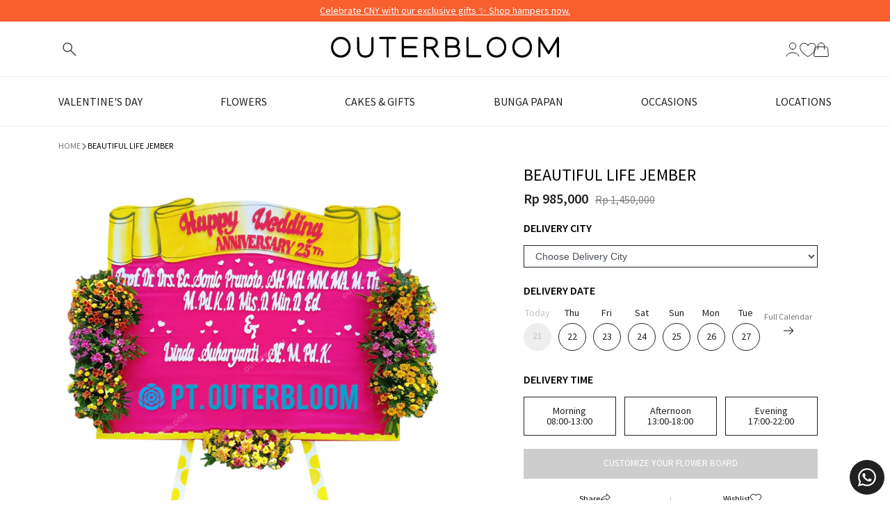

--- FILE ---
content_type: text/html; charset=utf-8
request_url: https://outerbloom.com/products/beautiful-life-jember
body_size: 139902
content:







    
        
        
        
    



    
    
        
        
        
    



    
    
        
        
        
    



    
    
        
        
        
    




<!doctype html>
<!--[if IE 8]> <html class="no-js lt-ie9" lang="en"> <![endif]-->
<!--[if IE 9 ]> <html class="ie9 no-js"> <![endif]-->
<!-- [if (gt IE 9)|!(IE)]><! -->
<html class="no-js">
  <!-- <![endif] -->
  <head><meta charset="utf-8">
    <meta http-equiv="X-UA-Compatible" content="IE=edge">
    <meta name="viewport" content="width=device-width, initial-scale=1, minimum-scale=1, maximum-scale=1">
    <meta name="apple-itunes-app" content="app-id=1576832504">
  
  <!-- Title and description -->
 
     
      <title>Jual Beautiful Life Jember Harga Terbaik Januari 2026 | Outerbloom</title>
    
    
    <link rel="canonical" href="https://outerbloom.com/products/beautiful-life-jember">
    <!-- /snippets/social-meta-tags.liquid -->


  <meta property="og:type" content="product">
  <meta property="og:title" content="Beautiful Life Jember">
  
    <meta property="og:image" content="http://outerbloom.com/cdn/shop/products/JMBWED1002_Beautiful-Life-Jember_2_grande.jpg?v=1654166791">
    <meta property="og:image:secure_url" content="https://outerbloom.com/cdn/shop/products/JMBWED1002_Beautiful-Life-Jember_2_grande.jpg?v=1654166791">
  
  <meta property="og:description" content="">
  <meta property="og:price:amount" content="985,000">
  <meta property="og:price:currency" content="IDR">

<meta property="og:url" content="https://outerbloom.com/products/beautiful-life-jember">
<meta property="og:site_name" content="Outerbloom">



  <meta name="twitter:site" content="@outerbloom">


  <meta name="twitter:card" content="summary">


  <meta name="twitter:title" content="Beautiful Life Jember">
  <meta name="twitter:description" content="">
  <meta name="twitter:image" content="https://outerbloom.com/cdn/shop/products/JMBWED1002_Beautiful-Life-Jember_2_grande.jpg?v=1654166791">
  <meta name="twitter:image:width" content="600">
  <meta name="twitter:image:height" content="600">



      <link rel="shortcut icon" href="//outerbloom.com/cdn/shop/t/138/assets/favicon.png?v=133675914608380317171757918150" type="image/png">
    
    <meta name="theme-color" content="#212121">
    <meta name="google-site-verification" content="gliNPJRgMePJd1E1WZhycOnLXXB2ThTgGmAu3h4w6q8"><link href="https://fonts.googleapis.com/css?family=Source+Sans+Pro:300,400,600,700&family=Poppins&display=swap" rel="stylesheet">
    
    <link href="//outerbloom.com/cdn/shop/t/138/assets/custom-styles.css?v=94643080714485117621752652418" rel="stylesheet" type="text/css" media="all" />
    
    <link rel="stylesheet" href="//outerbloom.com/cdn/shop/t/138/assets/wishlist-styles.css?v=166819525406734116961754385201">
    <link rel="stylesheet" href="https://cdn.jsdelivr.net/npm/select2@4.1.0-rc.0/dist/css/select2.min.css"><script src="https://ajax.googleapis.com/ajax/libs/jquery/3.6.4/jquery.min.js"></script>
    <script
      src="https://cdnjs.cloudflare.com/ajax/libs/jqueryui/1.13.2/jquery-ui.min.js"
      integrity="sha512-57oZ/vW8ANMjR/KQ6Be9v/+/h6bq9/l3f0Oc7vn6qMqyhvPd1cvKBRWWpzu0QoneImqr2SkmO4MSqU+RpHom3Q=="
      crossorigin="anonymous"
      referrerpolicy="no-referrer"
    ></script>
    <script src="https://cdnjs.cloudflare.com/ajax/libs/qrcodejs/1.0.0/qrcode.min.js" async="async"></script>
    <script src="https://cdn.jsdelivr.net/npm/select2@4.1.0-rc.0/dist/js/select2.min.js"></script><!-- Facebook Pixel Code -->
    <script>
      !function(f,b,e,v,n,t,s)
      {if(f.fbq)return;n=f.fbq=function(){n.callMethod?
      n.callMethod.apply(n,arguments):n.queue.push(arguments)};
      if(!f._fbq)f._fbq=n;n.push=n;n.loaded=!0;n.version='2.0';
      n.queue=[];t=b.createElement(e);t.async=!0;
      t.src=v;s=b.getElementsByTagName(e)[0];
      s.parentNode.insertBefore(t,s)}(window, document,'script',
      'https://connect.facebook.net/en_US/fbevents.js');
      fbq('init', '165971065669324');
      fbq('track', 'PageView');
    </script>
    <noscript
      ><img
        height="1"
        width="1"
        style="display:none"
        src="https://www.facebook.com/tr?id=165971065669324&ev=PageView&noscript=1"
    ></noscript>
    <!-- End Facebook Pixel Code -->

    <!-- Google G4 Script - Disabled by developer (William) to prioritize Mobile App tracking -->
    <!--
      Global site tag (gtag.js) - Google Analytics --
          <script async src="https://www.googletagmanager.com/gtag/js?id=G-X26HYP4083"></script>
          <script>
            window.dataLayer = window.dataLayer || [];
            function gtag(){dataLayer.push(arguments);}
            gtag('js', new Date());
  
            gtag('config', 'G-X26HYP4083');
          </script>
      <!-- Global site tag (gtag.js) - Google Analytics
    -->
    
    
  
    <script src="//cdnjs.cloudflare.com/ajax/libs/vissense/0.9.0/vissense.js" defer></script>
  
    <!-- Bing UET -->
    <script>
      (function(w,d,t,r,u)
      {
          var f,n,i;
          w[u]=w[u]||[],f=function()
          {
              var o={ti:"343051754", tm:"shpfy_ui", enableAutoSpaTracking: true};
              o.q=w[u],w[u]=new UET(o),w[u].push("pageLoad")
          },
          n=d.createElement(t),n.src=r,n.async=1,n.onload=n.onreadystatechange=function()
          {
              var s=this.readyState;
              s&&s!=="loaded"&&s!=="complete"||(f(),n.onload=n.onreadystatechange=null)
          },
          i=d.getElementsByTagName(t)[0],i.parentNode.insertBefore(n,i)
      })
      (window,document,"script","//bat.bing.com/bat.js","uetq");
    </script>
    <script>
      window.uetq = window.uetq || [];
      window.uetq.push('event', '', {"revenue_value":0,"currency":"IDR"});
    </script>
    <!-- End Bing UET -->
  
    <!-- Microsoft Clarity -->
    <script type="text/javascript">
      (function(c,l,a,r,i,t,y){
          c[a]=c[a]||function(){(c[a].q=c[a].q||[]).push(arguments)};
          t=l.createElement(r);t.async=1;t.src="https://www.clarity.ms/tag/"+i;
          y=l.getElementsByTagName(r)[0];y.parentNode.insertBefore(t,y);
      })(window, document, "clarity", "script", "h7rbxqry9k");
    </script>
    <!-- End Microsoft Clarity -->

    <!-- Apollo Script - Tracking Visitor -->
    <script>
      function initApollo(){var n=Math.random().toString(36).substring(7),o=document.createElement("script");
      o.src="https://assets.apollo.io/micro/website-tracker/tracker.iife.js?nocache="+n,o.async=!0,o.defer=!0,
      o.onload=function(){window.trackingFunctions.onLoad({appId:"68805f12b2074b001d43bfd8"})},
      document.head.appendChild(o)}initApollo();
    </script>
    <!-- End Apollo Script - Tracking Visitor -->


<link href="//outerbloom.com/cdn/shop/t/138/assets/combine.min.css?v=87742075792505401601768212272" rel="stylesheet" type="text/css" media="all" />

<link href="//outerbloom.com/cdn/shop/t/138/assets/font-awesome.css?v=132324219581463622051752652421" rel="stylesheet" type="text/css" media="all" />
<link rel="stylesheet" href="//code.jquery.com/ui/1.13.0/themes/base/jquery-ui.min.css">

<script src="//code.jquery.com/jquery-1.12.4.min.js" integrity="sha256-ZosEbRLbNQzLpnKIkEdrPv7lOy9C27hHQ+Xp8a4MxAQ=" crossorigin="anonymous"></script>
<script src="//outerbloom.com/cdn/shop/t/138/assets/combine.js?v=140218079523075729301752652421" type="text/javascript"></script>
<script src="//code.jquery.com/ui/1.13.0/jquery-ui.min.js"></script>
    <script>window.performance && window.performance.mark && window.performance.mark('shopify.content_for_header.start');</script><meta name="google-site-verification" content="UCvH7i_e5GIptfcHm_bp9wsdNK_Wcng3c3FwuyFeI7o">
<meta id="shopify-digital-wallet" name="shopify-digital-wallet" content="/15896833/digital_wallets/dialog">
<link rel="alternate" type="application/json+oembed" href="https://outerbloom.com/products/beautiful-life-jember.oembed">
<script async="async" src="/checkouts/internal/preloads.js?locale=en-ID"></script>
<script id="shopify-features" type="application/json">{"accessToken":"d2e176e59f6658d5056234d6249b3ab4","betas":["rich-media-storefront-analytics"],"domain":"outerbloom.com","predictiveSearch":true,"shopId":15896833,"locale":"en"}</script>
<script>var Shopify = Shopify || {};
Shopify.shop = "outerbloom1.myshopify.com";
Shopify.locale = "en";
Shopify.currency = {"active":"IDR","rate":"1.0"};
Shopify.country = "ID";
Shopify.theme = {"name":"web-outerbloom-shopify\/main","id":153139282135,"schema_name":null,"schema_version":null,"theme_store_id":null,"role":"main"};
Shopify.theme.handle = "null";
Shopify.theme.style = {"id":null,"handle":null};
Shopify.cdnHost = "outerbloom.com/cdn";
Shopify.routes = Shopify.routes || {};
Shopify.routes.root = "/";</script>
<script type="module">!function(o){(o.Shopify=o.Shopify||{}).modules=!0}(window);</script>
<script>!function(o){function n(){var o=[];function n(){o.push(Array.prototype.slice.apply(arguments))}return n.q=o,n}var t=o.Shopify=o.Shopify||{};t.loadFeatures=n(),t.autoloadFeatures=n()}(window);</script>
<script id="shop-js-analytics" type="application/json">{"pageType":"product"}</script>
<script defer="defer" async type="module" src="//outerbloom.com/cdn/shopifycloud/shop-js/modules/v2/client.init-shop-cart-sync_BdyHc3Nr.en.esm.js"></script>
<script defer="defer" async type="module" src="//outerbloom.com/cdn/shopifycloud/shop-js/modules/v2/chunk.common_Daul8nwZ.esm.js"></script>
<script type="module">
  await import("//outerbloom.com/cdn/shopifycloud/shop-js/modules/v2/client.init-shop-cart-sync_BdyHc3Nr.en.esm.js");
await import("//outerbloom.com/cdn/shopifycloud/shop-js/modules/v2/chunk.common_Daul8nwZ.esm.js");

  window.Shopify.SignInWithShop?.initShopCartSync?.({"fedCMEnabled":true,"windoidEnabled":true});

</script>
<script>(function() {
  var isLoaded = false;
  function asyncLoad() {
    if (isLoaded) return;
    isLoaded = true;
    var urls = ["https:\/\/e9e1-180-254-64-204.ngrok.io\/public\/scripts\/shopifyPageScript.js?shop=outerbloom1.myshopify.com","https:\/\/ajax.googleapis.com\/ajax\/libs\/jquery\/3.5.1\/jquery.min.js?shop=outerbloom1.myshopify.com","https:\/\/14e1-180-254-64-204.ngrok.io\/public\/scripts\/shopifyPageScript.js?shop=outerbloom1.myshopify.com","https:\/\/6403-180-254-64-204.ngrok.io\/public\/scripts\/shopify-page-script.js?shop=outerbloom1.myshopify.com","https:\/\/googlesignintest.loca.lt\/public\/scripts\/shopify-page-script.js?shop=outerbloom1.myshopify.com","https:\/\/api-na1.hubapi.com\/scriptloader\/v1\/6800477.js?shop=outerbloom1.myshopify.com"];
    for (var i = 0; i < urls.length; i++) {
      var s = document.createElement('script');
      s.type = 'text/javascript';
      s.async = true;
      s.src = urls[i];
      var x = document.getElementsByTagName('script')[0];
      x.parentNode.insertBefore(s, x);
    }
  };
  if(window.attachEvent) {
    window.attachEvent('onload', asyncLoad);
  } else {
    window.addEventListener('load', asyncLoad, false);
  }
})();</script>
<script id="__st">var __st={"a":15896833,"offset":25200,"reqid":"fd22015f-45d3-4d54-9271-ca884501ff26-1769014515","pageurl":"outerbloom.com\/products\/beautiful-life-jember","u":"e6c97392b8ee","p":"product","rtyp":"product","rid":6586327171224};</script>
<script>window.ShopifyPaypalV4VisibilityTracking = true;</script>
<script id="captcha-bootstrap">!function(){'use strict';const t='contact',e='account',n='new_comment',o=[[t,t],['blogs',n],['comments',n],[t,'customer']],c=[[e,'customer_login'],[e,'guest_login'],[e,'recover_customer_password'],[e,'create_customer']],r=t=>t.map((([t,e])=>`form[action*='/${t}']:not([data-nocaptcha='true']) input[name='form_type'][value='${e}']`)).join(','),a=t=>()=>t?[...document.querySelectorAll(t)].map((t=>t.form)):[];function s(){const t=[...o],e=r(t);return a(e)}const i='password',u='form_key',d=['recaptcha-v3-token','g-recaptcha-response','h-captcha-response',i],f=()=>{try{return window.sessionStorage}catch{return}},m='__shopify_v',_=t=>t.elements[u];function p(t,e,n=!1){try{const o=window.sessionStorage,c=JSON.parse(o.getItem(e)),{data:r}=function(t){const{data:e,action:n}=t;return t[m]||n?{data:e,action:n}:{data:t,action:n}}(c);for(const[e,n]of Object.entries(r))t.elements[e]&&(t.elements[e].value=n);n&&o.removeItem(e)}catch(o){console.error('form repopulation failed',{error:o})}}const l='form_type',E='cptcha';function T(t){t.dataset[E]=!0}const w=window,h=w.document,L='Shopify',v='ce_forms',y='captcha';let A=!1;((t,e)=>{const n=(g='f06e6c50-85a8-45c8-87d0-21a2b65856fe',I='https://cdn.shopify.com/shopifycloud/storefront-forms-hcaptcha/ce_storefront_forms_captcha_hcaptcha.v1.5.2.iife.js',D={infoText:'Protected by hCaptcha',privacyText:'Privacy',termsText:'Terms'},(t,e,n)=>{const o=w[L][v],c=o.bindForm;if(c)return c(t,g,e,D).then(n);var r;o.q.push([[t,g,e,D],n]),r=I,A||(h.body.append(Object.assign(h.createElement('script'),{id:'captcha-provider',async:!0,src:r})),A=!0)});var g,I,D;w[L]=w[L]||{},w[L][v]=w[L][v]||{},w[L][v].q=[],w[L][y]=w[L][y]||{},w[L][y].protect=function(t,e){n(t,void 0,e),T(t)},Object.freeze(w[L][y]),function(t,e,n,w,h,L){const[v,y,A,g]=function(t,e,n){const i=e?o:[],u=t?c:[],d=[...i,...u],f=r(d),m=r(i),_=r(d.filter((([t,e])=>n.includes(e))));return[a(f),a(m),a(_),s()]}(w,h,L),I=t=>{const e=t.target;return e instanceof HTMLFormElement?e:e&&e.form},D=t=>v().includes(t);t.addEventListener('submit',(t=>{const e=I(t);if(!e)return;const n=D(e)&&!e.dataset.hcaptchaBound&&!e.dataset.recaptchaBound,o=_(e),c=g().includes(e)&&(!o||!o.value);(n||c)&&t.preventDefault(),c&&!n&&(function(t){try{if(!f())return;!function(t){const e=f();if(!e)return;const n=_(t);if(!n)return;const o=n.value;o&&e.removeItem(o)}(t);const e=Array.from(Array(32),(()=>Math.random().toString(36)[2])).join('');!function(t,e){_(t)||t.append(Object.assign(document.createElement('input'),{type:'hidden',name:u})),t.elements[u].value=e}(t,e),function(t,e){const n=f();if(!n)return;const o=[...t.querySelectorAll(`input[type='${i}']`)].map((({name:t})=>t)),c=[...d,...o],r={};for(const[a,s]of new FormData(t).entries())c.includes(a)||(r[a]=s);n.setItem(e,JSON.stringify({[m]:1,action:t.action,data:r}))}(t,e)}catch(e){console.error('failed to persist form',e)}}(e),e.submit())}));const S=(t,e)=>{t&&!t.dataset[E]&&(n(t,e.some((e=>e===t))),T(t))};for(const o of['focusin','change'])t.addEventListener(o,(t=>{const e=I(t);D(e)&&S(e,y())}));const B=e.get('form_key'),M=e.get(l),P=B&&M;t.addEventListener('DOMContentLoaded',(()=>{const t=y();if(P)for(const e of t)e.elements[l].value===M&&p(e,B);[...new Set([...A(),...v().filter((t=>'true'===t.dataset.shopifyCaptcha))])].forEach((e=>S(e,t)))}))}(h,new URLSearchParams(w.location.search),n,t,e,['guest_login'])})(!1,!0)}();</script>
<script integrity="sha256-4kQ18oKyAcykRKYeNunJcIwy7WH5gtpwJnB7kiuLZ1E=" data-source-attribution="shopify.loadfeatures" defer="defer" src="//outerbloom.com/cdn/shopifycloud/storefront/assets/storefront/load_feature-a0a9edcb.js" crossorigin="anonymous"></script>
<script data-source-attribution="shopify.dynamic_checkout.dynamic.init">var Shopify=Shopify||{};Shopify.PaymentButton=Shopify.PaymentButton||{isStorefrontPortableWallets:!0,init:function(){window.Shopify.PaymentButton.init=function(){};var t=document.createElement("script");t.src="https://outerbloom.com/cdn/shopifycloud/portable-wallets/latest/portable-wallets.en.js",t.type="module",document.head.appendChild(t)}};
</script>
<script data-source-attribution="shopify.dynamic_checkout.buyer_consent">
  function portableWalletsHideBuyerConsent(e){var t=document.getElementById("shopify-buyer-consent"),n=document.getElementById("shopify-subscription-policy-button");t&&n&&(t.classList.add("hidden"),t.setAttribute("aria-hidden","true"),n.removeEventListener("click",e))}function portableWalletsShowBuyerConsent(e){var t=document.getElementById("shopify-buyer-consent"),n=document.getElementById("shopify-subscription-policy-button");t&&n&&(t.classList.remove("hidden"),t.removeAttribute("aria-hidden"),n.addEventListener("click",e))}window.Shopify?.PaymentButton&&(window.Shopify.PaymentButton.hideBuyerConsent=portableWalletsHideBuyerConsent,window.Shopify.PaymentButton.showBuyerConsent=portableWalletsShowBuyerConsent);
</script>
<script data-source-attribution="shopify.dynamic_checkout.cart.bootstrap">document.addEventListener("DOMContentLoaded",(function(){function t(){return document.querySelector("shopify-accelerated-checkout-cart, shopify-accelerated-checkout")}if(t())Shopify.PaymentButton.init();else{new MutationObserver((function(e,n){t()&&(Shopify.PaymentButton.init(),n.disconnect())})).observe(document.body,{childList:!0,subtree:!0})}}));
</script>

<script>window.performance && window.performance.mark && window.performance.mark('shopify.content_for_header.end');</script>
    <!-- /snippets/oldIE-js.liquid -->


<!--[if lt IE 9]>
<script src="//cdnjs.cloudflare.com/ajax/libs/html5shiv/3.7.2/html5shiv.min.js" type="text/javascript"></script>
<script src="//outerbloom.com/cdn/shop/t/138/assets/respond.min.js?v=52248677837542619231752652418" type="text/javascript"></script>
<link href="//outerbloom.com/cdn/shop/t/138/assets/respond-proxy.html" id="respond-proxy" rel="respond-proxy" />
<link href="//outerbloom.com/search?q=142e9156869335090161dced0ac98b64" id="respond-redirect" rel="respond-redirect" />
<script src="//outerbloom.com/search?q=142e9156869335090161dced0ac98b64" type="text/javascript"></script>
<![endif]-->



  
    
  <link href="https://cdn.shopify.com/extensions/019b5a94-a328-79ac-9b0a-d9abe0913c8c/bitbybit-google-signin-136/assets/app.css" rel="stylesheet" type="text/css" media="all">
<link href="https://monorail-edge.shopifysvc.com" rel="dns-prefetch">
<script>(function(){if ("sendBeacon" in navigator && "performance" in window) {try {var session_token_from_headers = performance.getEntriesByType('navigation')[0].serverTiming.find(x => x.name == '_s').description;} catch {var session_token_from_headers = undefined;}var session_cookie_matches = document.cookie.match(/_shopify_s=([^;]*)/);var session_token_from_cookie = session_cookie_matches && session_cookie_matches.length === 2 ? session_cookie_matches[1] : "";var session_token = session_token_from_headers || session_token_from_cookie || "";function handle_abandonment_event(e) {var entries = performance.getEntries().filter(function(entry) {return /monorail-edge.shopifysvc.com/.test(entry.name);});if (!window.abandonment_tracked && entries.length === 0) {window.abandonment_tracked = true;var currentMs = Date.now();var navigation_start = performance.timing.navigationStart;var payload = {shop_id: 15896833,url: window.location.href,navigation_start,duration: currentMs - navigation_start,session_token,page_type: "product"};window.navigator.sendBeacon("https://monorail-edge.shopifysvc.com/v1/produce", JSON.stringify({schema_id: "online_store_buyer_site_abandonment/1.1",payload: payload,metadata: {event_created_at_ms: currentMs,event_sent_at_ms: currentMs}}));}}window.addEventListener('pagehide', handle_abandonment_event);}}());</script>
<script id="web-pixels-manager-setup">(function e(e,d,r,n,o){if(void 0===o&&(o={}),!Boolean(null===(a=null===(i=window.Shopify)||void 0===i?void 0:i.analytics)||void 0===a?void 0:a.replayQueue)){var i,a;window.Shopify=window.Shopify||{};var t=window.Shopify;t.analytics=t.analytics||{};var s=t.analytics;s.replayQueue=[],s.publish=function(e,d,r){return s.replayQueue.push([e,d,r]),!0};try{self.performance.mark("wpm:start")}catch(e){}var l=function(){var e={modern:/Edge?\/(1{2}[4-9]|1[2-9]\d|[2-9]\d{2}|\d{4,})\.\d+(\.\d+|)|Firefox\/(1{2}[4-9]|1[2-9]\d|[2-9]\d{2}|\d{4,})\.\d+(\.\d+|)|Chrom(ium|e)\/(9{2}|\d{3,})\.\d+(\.\d+|)|(Maci|X1{2}).+ Version\/(15\.\d+|(1[6-9]|[2-9]\d|\d{3,})\.\d+)([,.]\d+|)( \(\w+\)|)( Mobile\/\w+|) Safari\/|Chrome.+OPR\/(9{2}|\d{3,})\.\d+\.\d+|(CPU[ +]OS|iPhone[ +]OS|CPU[ +]iPhone|CPU IPhone OS|CPU iPad OS)[ +]+(15[._]\d+|(1[6-9]|[2-9]\d|\d{3,})[._]\d+)([._]\d+|)|Android:?[ /-](13[3-9]|1[4-9]\d|[2-9]\d{2}|\d{4,})(\.\d+|)(\.\d+|)|Android.+Firefox\/(13[5-9]|1[4-9]\d|[2-9]\d{2}|\d{4,})\.\d+(\.\d+|)|Android.+Chrom(ium|e)\/(13[3-9]|1[4-9]\d|[2-9]\d{2}|\d{4,})\.\d+(\.\d+|)|SamsungBrowser\/([2-9]\d|\d{3,})\.\d+/,legacy:/Edge?\/(1[6-9]|[2-9]\d|\d{3,})\.\d+(\.\d+|)|Firefox\/(5[4-9]|[6-9]\d|\d{3,})\.\d+(\.\d+|)|Chrom(ium|e)\/(5[1-9]|[6-9]\d|\d{3,})\.\d+(\.\d+|)([\d.]+$|.*Safari\/(?![\d.]+ Edge\/[\d.]+$))|(Maci|X1{2}).+ Version\/(10\.\d+|(1[1-9]|[2-9]\d|\d{3,})\.\d+)([,.]\d+|)( \(\w+\)|)( Mobile\/\w+|) Safari\/|Chrome.+OPR\/(3[89]|[4-9]\d|\d{3,})\.\d+\.\d+|(CPU[ +]OS|iPhone[ +]OS|CPU[ +]iPhone|CPU IPhone OS|CPU iPad OS)[ +]+(10[._]\d+|(1[1-9]|[2-9]\d|\d{3,})[._]\d+)([._]\d+|)|Android:?[ /-](13[3-9]|1[4-9]\d|[2-9]\d{2}|\d{4,})(\.\d+|)(\.\d+|)|Mobile Safari.+OPR\/([89]\d|\d{3,})\.\d+\.\d+|Android.+Firefox\/(13[5-9]|1[4-9]\d|[2-9]\d{2}|\d{4,})\.\d+(\.\d+|)|Android.+Chrom(ium|e)\/(13[3-9]|1[4-9]\d|[2-9]\d{2}|\d{4,})\.\d+(\.\d+|)|Android.+(UC? ?Browser|UCWEB|U3)[ /]?(15\.([5-9]|\d{2,})|(1[6-9]|[2-9]\d|\d{3,})\.\d+)\.\d+|SamsungBrowser\/(5\.\d+|([6-9]|\d{2,})\.\d+)|Android.+MQ{2}Browser\/(14(\.(9|\d{2,})|)|(1[5-9]|[2-9]\d|\d{3,})(\.\d+|))(\.\d+|)|K[Aa][Ii]OS\/(3\.\d+|([4-9]|\d{2,})\.\d+)(\.\d+|)/},d=e.modern,r=e.legacy,n=navigator.userAgent;return n.match(d)?"modern":n.match(r)?"legacy":"unknown"}(),u="modern"===l?"modern":"legacy",c=(null!=n?n:{modern:"",legacy:""})[u],f=function(e){return[e.baseUrl,"/wpm","/b",e.hashVersion,"modern"===e.buildTarget?"m":"l",".js"].join("")}({baseUrl:d,hashVersion:r,buildTarget:u}),m=function(e){var d=e.version,r=e.bundleTarget,n=e.surface,o=e.pageUrl,i=e.monorailEndpoint;return{emit:function(e){var a=e.status,t=e.errorMsg,s=(new Date).getTime(),l=JSON.stringify({metadata:{event_sent_at_ms:s},events:[{schema_id:"web_pixels_manager_load/3.1",payload:{version:d,bundle_target:r,page_url:o,status:a,surface:n,error_msg:t},metadata:{event_created_at_ms:s}}]});if(!i)return console&&console.warn&&console.warn("[Web Pixels Manager] No Monorail endpoint provided, skipping logging."),!1;try{return self.navigator.sendBeacon.bind(self.navigator)(i,l)}catch(e){}var u=new XMLHttpRequest;try{return u.open("POST",i,!0),u.setRequestHeader("Content-Type","text/plain"),u.send(l),!0}catch(e){return console&&console.warn&&console.warn("[Web Pixels Manager] Got an unhandled error while logging to Monorail."),!1}}}}({version:r,bundleTarget:l,surface:e.surface,pageUrl:self.location.href,monorailEndpoint:e.monorailEndpoint});try{o.browserTarget=l,function(e){var d=e.src,r=e.async,n=void 0===r||r,o=e.onload,i=e.onerror,a=e.sri,t=e.scriptDataAttributes,s=void 0===t?{}:t,l=document.createElement("script"),u=document.querySelector("head"),c=document.querySelector("body");if(l.async=n,l.src=d,a&&(l.integrity=a,l.crossOrigin="anonymous"),s)for(var f in s)if(Object.prototype.hasOwnProperty.call(s,f))try{l.dataset[f]=s[f]}catch(e){}if(o&&l.addEventListener("load",o),i&&l.addEventListener("error",i),u)u.appendChild(l);else{if(!c)throw new Error("Did not find a head or body element to append the script");c.appendChild(l)}}({src:f,async:!0,onload:function(){if(!function(){var e,d;return Boolean(null===(d=null===(e=window.Shopify)||void 0===e?void 0:e.analytics)||void 0===d?void 0:d.initialized)}()){var d=window.webPixelsManager.init(e)||void 0;if(d){var r=window.Shopify.analytics;r.replayQueue.forEach((function(e){var r=e[0],n=e[1],o=e[2];d.publishCustomEvent(r,n,o)})),r.replayQueue=[],r.publish=d.publishCustomEvent,r.visitor=d.visitor,r.initialized=!0}}},onerror:function(){return m.emit({status:"failed",errorMsg:"".concat(f," has failed to load")})},sri:function(e){var d=/^sha384-[A-Za-z0-9+/=]+$/;return"string"==typeof e&&d.test(e)}(c)?c:"",scriptDataAttributes:o}),m.emit({status:"loading"})}catch(e){m.emit({status:"failed",errorMsg:(null==e?void 0:e.message)||"Unknown error"})}}})({shopId: 15896833,storefrontBaseUrl: "https://outerbloom.com",extensionsBaseUrl: "https://extensions.shopifycdn.com/cdn/shopifycloud/web-pixels-manager",monorailEndpoint: "https://monorail-edge.shopifysvc.com/unstable/produce_batch",surface: "storefront-renderer",enabledBetaFlags: ["2dca8a86"],webPixelsConfigList: [{"id":"1830486231","configuration":"{\"pixelCode\":\"CECQHERC77UA05ON51U0\"}","eventPayloadVersion":"v1","runtimeContext":"STRICT","scriptVersion":"22e92c2ad45662f435e4801458fb78cc","type":"APP","apiClientId":4383523,"privacyPurposes":["ANALYTICS","MARKETING","SALE_OF_DATA"],"dataSharingAdjustments":{"protectedCustomerApprovalScopes":["read_customer_address","read_customer_email","read_customer_name","read_customer_personal_data","read_customer_phone"]}},{"id":"870383831","configuration":"{\"accountID\":\"outerbloom1\"}","eventPayloadVersion":"v1","runtimeContext":"STRICT","scriptVersion":"e049d423f49471962495acbe58da1904","type":"APP","apiClientId":32196493313,"privacyPurposes":["ANALYTICS","MARKETING","SALE_OF_DATA"],"dataSharingAdjustments":{"protectedCustomerApprovalScopes":["read_customer_address","read_customer_email","read_customer_name","read_customer_personal_data","read_customer_phone"]}},{"id":"824574167","configuration":"{\"shop\":\"outerbloom1.myshopify.com\", \"backend\": \"api.bitbybit.studio\"}","eventPayloadVersion":"v1","runtimeContext":"STRICT","scriptVersion":"8ca3884b16935b2d1e0b5989bb5681bc","type":"APP","apiClientId":28314632193,"privacyPurposes":["ANALYTICS","MARKETING","SALE_OF_DATA"],"dataSharingAdjustments":{"protectedCustomerApprovalScopes":["read_customer_address","read_customer_email","read_customer_name","read_customer_personal_data","read_customer_phone"]}},{"id":"521994455","configuration":"{\"config\":\"{\\\"google_tag_ids\\\":[\\\"G-X26HYP4083\\\",\\\"AW-11020267329\\\",\\\"GT-NFDPL5Q\\\"],\\\"target_country\\\":\\\"ID\\\",\\\"gtag_events\\\":[{\\\"type\\\":\\\"begin_checkout\\\",\\\"action_label\\\":[\\\"G-X26HYP4083\\\",\\\"AW-11020267329\\\/RHfSCK6og9gZEMHe74Yp\\\"]},{\\\"type\\\":\\\"search\\\",\\\"action_label\\\":[\\\"G-X26HYP4083\\\",\\\"AW-11020267329\\\/YjjSCKiog9gZEMHe74Yp\\\"]},{\\\"type\\\":\\\"view_item\\\",\\\"action_label\\\":[\\\"G-X26HYP4083\\\",\\\"AW-11020267329\\\/dMv0CKWog9gZEMHe74Yp\\\",\\\"MC-HY9J2ZJTNZ\\\"]},{\\\"type\\\":\\\"purchase\\\",\\\"action_label\\\":[\\\"G-X26HYP4083\\\",\\\"AW-11020267329\\\/Y2DbCJ-og9gZEMHe74Yp\\\",\\\"MC-HY9J2ZJTNZ\\\"]},{\\\"type\\\":\\\"page_view\\\",\\\"action_label\\\":[\\\"G-X26HYP4083\\\",\\\"AW-11020267329\\\/xwQ2CKKog9gZEMHe74Yp\\\",\\\"MC-HY9J2ZJTNZ\\\"]},{\\\"type\\\":\\\"add_payment_info\\\",\\\"action_label\\\":[\\\"G-X26HYP4083\\\",\\\"AW-11020267329\\\/i9yRCLGog9gZEMHe74Yp\\\"]},{\\\"type\\\":\\\"add_to_cart\\\",\\\"action_label\\\":[\\\"G-X26HYP4083\\\",\\\"AW-11020267329\\\/T9poCKuog9gZEMHe74Yp\\\"]}],\\\"enable_monitoring_mode\\\":false}\"}","eventPayloadVersion":"v1","runtimeContext":"OPEN","scriptVersion":"b2a88bafab3e21179ed38636efcd8a93","type":"APP","apiClientId":1780363,"privacyPurposes":[],"dataSharingAdjustments":{"protectedCustomerApprovalScopes":["read_customer_address","read_customer_email","read_customer_name","read_customer_personal_data","read_customer_phone"]}},{"id":"236060887","configuration":"{\"pixel_id\":\"165971065669324\",\"pixel_type\":\"facebook_pixel\",\"metaapp_system_user_token\":\"-\"}","eventPayloadVersion":"v1","runtimeContext":"OPEN","scriptVersion":"ca16bc87fe92b6042fbaa3acc2fbdaa6","type":"APP","apiClientId":2329312,"privacyPurposes":["ANALYTICS","MARKETING","SALE_OF_DATA"],"dataSharingAdjustments":{"protectedCustomerApprovalScopes":["read_customer_address","read_customer_email","read_customer_name","read_customer_personal_data","read_customer_phone"]}},{"id":"62947543","eventPayloadVersion":"v1","runtimeContext":"LAX","scriptVersion":"1","type":"CUSTOM","privacyPurposes":["MARKETING"],"name":"Meta pixel (migrated)"},{"id":"shopify-app-pixel","configuration":"{}","eventPayloadVersion":"v1","runtimeContext":"STRICT","scriptVersion":"0450","apiClientId":"shopify-pixel","type":"APP","privacyPurposes":["ANALYTICS","MARKETING"]},{"id":"shopify-custom-pixel","eventPayloadVersion":"v1","runtimeContext":"LAX","scriptVersion":"0450","apiClientId":"shopify-pixel","type":"CUSTOM","privacyPurposes":["ANALYTICS","MARKETING"]}],isMerchantRequest: false,initData: {"shop":{"name":"Outerbloom","paymentSettings":{"currencyCode":"IDR"},"myshopifyDomain":"outerbloom1.myshopify.com","countryCode":"ID","storefrontUrl":"https:\/\/outerbloom.com"},"customer":null,"cart":null,"checkout":null,"productVariants":[{"price":{"amount":985000.0,"currencyCode":"IDR"},"product":{"title":"Beautiful Life Jember","vendor":"Outerbloom Florist","id":"6586327171224","untranslatedTitle":"Beautiful Life Jember","url":"\/products\/beautiful-life-jember","type":"Papan Bunga"},"id":"39435892457624","image":{"src":"\/\/outerbloom.com\/cdn\/shop\/products\/JMBWED1002_Beautiful-Life-Jember_2.jpg?v=1654166791"},"sku":"JMBWED1002","title":"Default Title","untranslatedTitle":"Default Title"}],"purchasingCompany":null},},"https://outerbloom.com/cdn","fcfee988w5aeb613cpc8e4bc33m6693e112",{"modern":"","legacy":""},{"shopId":"15896833","storefrontBaseUrl":"https:\/\/outerbloom.com","extensionBaseUrl":"https:\/\/extensions.shopifycdn.com\/cdn\/shopifycloud\/web-pixels-manager","surface":"storefront-renderer","enabledBetaFlags":"[\"2dca8a86\"]","isMerchantRequest":"false","hashVersion":"fcfee988w5aeb613cpc8e4bc33m6693e112","publish":"custom","events":"[[\"page_viewed\",{}],[\"product_viewed\",{\"productVariant\":{\"price\":{\"amount\":985000.0,\"currencyCode\":\"IDR\"},\"product\":{\"title\":\"Beautiful Life Jember\",\"vendor\":\"Outerbloom Florist\",\"id\":\"6586327171224\",\"untranslatedTitle\":\"Beautiful Life Jember\",\"url\":\"\/products\/beautiful-life-jember\",\"type\":\"Papan Bunga\"},\"id\":\"39435892457624\",\"image\":{\"src\":\"\/\/outerbloom.com\/cdn\/shop\/products\/JMBWED1002_Beautiful-Life-Jember_2.jpg?v=1654166791\"},\"sku\":\"JMBWED1002\",\"title\":\"Default Title\",\"untranslatedTitle\":\"Default Title\"}}]]"});</script><script>
  window.ShopifyAnalytics = window.ShopifyAnalytics || {};
  window.ShopifyAnalytics.meta = window.ShopifyAnalytics.meta || {};
  window.ShopifyAnalytics.meta.currency = 'IDR';
  var meta = {"product":{"id":6586327171224,"gid":"gid:\/\/shopify\/Product\/6586327171224","vendor":"Outerbloom Florist","type":"Papan Bunga","handle":"beautiful-life-jember","variants":[{"id":39435892457624,"price":98500000,"name":"Beautiful Life Jember","public_title":null,"sku":"JMBWED1002"}],"remote":false},"page":{"pageType":"product","resourceType":"product","resourceId":6586327171224,"requestId":"fd22015f-45d3-4d54-9271-ca884501ff26-1769014515"}};
  for (var attr in meta) {
    window.ShopifyAnalytics.meta[attr] = meta[attr];
  }
</script>
<script class="analytics">
  (function () {
    var customDocumentWrite = function(content) {
      var jquery = null;

      if (window.jQuery) {
        jquery = window.jQuery;
      } else if (window.Checkout && window.Checkout.$) {
        jquery = window.Checkout.$;
      }

      if (jquery) {
        jquery('body').append(content);
      }
    };

    var hasLoggedConversion = function(token) {
      if (token) {
        return document.cookie.indexOf('loggedConversion=' + token) !== -1;
      }
      return false;
    }

    var setCookieIfConversion = function(token) {
      if (token) {
        var twoMonthsFromNow = new Date(Date.now());
        twoMonthsFromNow.setMonth(twoMonthsFromNow.getMonth() + 2);

        document.cookie = 'loggedConversion=' + token + '; expires=' + twoMonthsFromNow;
      }
    }

    var trekkie = window.ShopifyAnalytics.lib = window.trekkie = window.trekkie || [];
    if (trekkie.integrations) {
      return;
    }
    trekkie.methods = [
      'identify',
      'page',
      'ready',
      'track',
      'trackForm',
      'trackLink'
    ];
    trekkie.factory = function(method) {
      return function() {
        var args = Array.prototype.slice.call(arguments);
        args.unshift(method);
        trekkie.push(args);
        return trekkie;
      };
    };
    for (var i = 0; i < trekkie.methods.length; i++) {
      var key = trekkie.methods[i];
      trekkie[key] = trekkie.factory(key);
    }
    trekkie.load = function(config) {
      trekkie.config = config || {};
      trekkie.config.initialDocumentCookie = document.cookie;
      var first = document.getElementsByTagName('script')[0];
      var script = document.createElement('script');
      script.type = 'text/javascript';
      script.onerror = function(e) {
        var scriptFallback = document.createElement('script');
        scriptFallback.type = 'text/javascript';
        scriptFallback.onerror = function(error) {
                var Monorail = {
      produce: function produce(monorailDomain, schemaId, payload) {
        var currentMs = new Date().getTime();
        var event = {
          schema_id: schemaId,
          payload: payload,
          metadata: {
            event_created_at_ms: currentMs,
            event_sent_at_ms: currentMs
          }
        };
        return Monorail.sendRequest("https://" + monorailDomain + "/v1/produce", JSON.stringify(event));
      },
      sendRequest: function sendRequest(endpointUrl, payload) {
        // Try the sendBeacon API
        if (window && window.navigator && typeof window.navigator.sendBeacon === 'function' && typeof window.Blob === 'function' && !Monorail.isIos12()) {
          var blobData = new window.Blob([payload], {
            type: 'text/plain'
          });

          if (window.navigator.sendBeacon(endpointUrl, blobData)) {
            return true;
          } // sendBeacon was not successful

        } // XHR beacon

        var xhr = new XMLHttpRequest();

        try {
          xhr.open('POST', endpointUrl);
          xhr.setRequestHeader('Content-Type', 'text/plain');
          xhr.send(payload);
        } catch (e) {
          console.log(e);
        }

        return false;
      },
      isIos12: function isIos12() {
        return window.navigator.userAgent.lastIndexOf('iPhone; CPU iPhone OS 12_') !== -1 || window.navigator.userAgent.lastIndexOf('iPad; CPU OS 12_') !== -1;
      }
    };
    Monorail.produce('monorail-edge.shopifysvc.com',
      'trekkie_storefront_load_errors/1.1',
      {shop_id: 15896833,
      theme_id: 153139282135,
      app_name: "storefront",
      context_url: window.location.href,
      source_url: "//outerbloom.com/cdn/s/trekkie.storefront.cd680fe47e6c39ca5d5df5f0a32d569bc48c0f27.min.js"});

        };
        scriptFallback.async = true;
        scriptFallback.src = '//outerbloom.com/cdn/s/trekkie.storefront.cd680fe47e6c39ca5d5df5f0a32d569bc48c0f27.min.js';
        first.parentNode.insertBefore(scriptFallback, first);
      };
      script.async = true;
      script.src = '//outerbloom.com/cdn/s/trekkie.storefront.cd680fe47e6c39ca5d5df5f0a32d569bc48c0f27.min.js';
      first.parentNode.insertBefore(script, first);
    };
    trekkie.load(
      {"Trekkie":{"appName":"storefront","development":false,"defaultAttributes":{"shopId":15896833,"isMerchantRequest":null,"themeId":153139282135,"themeCityHash":"11585439240393814729","contentLanguage":"en","currency":"IDR","eventMetadataId":"af193637-334b-4c20-a3dd-6eabff6b9977"},"isServerSideCookieWritingEnabled":true,"monorailRegion":"shop_domain","enabledBetaFlags":["65f19447"]},"Session Attribution":{},"S2S":{"facebookCapiEnabled":true,"source":"trekkie-storefront-renderer","apiClientId":580111}}
    );

    var loaded = false;
    trekkie.ready(function() {
      if (loaded) return;
      loaded = true;

      window.ShopifyAnalytics.lib = window.trekkie;

      var originalDocumentWrite = document.write;
      document.write = customDocumentWrite;
      try { window.ShopifyAnalytics.merchantGoogleAnalytics.call(this); } catch(error) {};
      document.write = originalDocumentWrite;

      window.ShopifyAnalytics.lib.page(null,{"pageType":"product","resourceType":"product","resourceId":6586327171224,"requestId":"fd22015f-45d3-4d54-9271-ca884501ff26-1769014515","shopifyEmitted":true});

      var match = window.location.pathname.match(/checkouts\/(.+)\/(thank_you|post_purchase)/)
      var token = match? match[1]: undefined;
      if (!hasLoggedConversion(token)) {
        setCookieIfConversion(token);
        window.ShopifyAnalytics.lib.track("Viewed Product",{"currency":"IDR","variantId":39435892457624,"productId":6586327171224,"productGid":"gid:\/\/shopify\/Product\/6586327171224","name":"Beautiful Life Jember","price":"985000.00","sku":"JMBWED1002","brand":"Outerbloom Florist","variant":null,"category":"Papan Bunga","nonInteraction":true,"remote":false},undefined,undefined,{"shopifyEmitted":true});
      window.ShopifyAnalytics.lib.track("monorail:\/\/trekkie_storefront_viewed_product\/1.1",{"currency":"IDR","variantId":39435892457624,"productId":6586327171224,"productGid":"gid:\/\/shopify\/Product\/6586327171224","name":"Beautiful Life Jember","price":"985000.00","sku":"JMBWED1002","brand":"Outerbloom Florist","variant":null,"category":"Papan Bunga","nonInteraction":true,"remote":false,"referer":"https:\/\/outerbloom.com\/products\/beautiful-life-jember"});
      }
    });


        var eventsListenerScript = document.createElement('script');
        eventsListenerScript.async = true;
        eventsListenerScript.src = "//outerbloom.com/cdn/shopifycloud/storefront/assets/shop_events_listener-3da45d37.js";
        document.getElementsByTagName('head')[0].appendChild(eventsListenerScript);

})();</script>
  <script>
  if (!window.ga || (window.ga && typeof window.ga !== 'function')) {
    window.ga = function ga() {
      (window.ga.q = window.ga.q || []).push(arguments);
      if (window.Shopify && window.Shopify.analytics && typeof window.Shopify.analytics.publish === 'function') {
        window.Shopify.analytics.publish("ga_stub_called", {}, {sendTo: "google_osp_migration"});
      }
      console.error("Shopify's Google Analytics stub called with:", Array.from(arguments), "\nSee https://help.shopify.com/manual/promoting-marketing/pixels/pixel-migration#google for more information.");
    };
    if (window.Shopify && window.Shopify.analytics && typeof window.Shopify.analytics.publish === 'function') {
      window.Shopify.analytics.publish("ga_stub_initialized", {}, {sendTo: "google_osp_migration"});
    }
  }
</script>
<script
  defer
  src="https://outerbloom.com/cdn/shopifycloud/perf-kit/shopify-perf-kit-3.0.4.min.js"
  data-application="storefront-renderer"
  data-shop-id="15896833"
  data-render-region="gcp-us-central1"
  data-page-type="product"
  data-theme-instance-id="153139282135"
  data-theme-name=""
  data-theme-version=""
  data-monorail-region="shop_domain"
  data-resource-timing-sampling-rate="10"
  data-shs="true"
  data-shs-beacon="true"
  data-shs-export-with-fetch="true"
  data-shs-logs-sample-rate="1"
  data-shs-beacon-endpoint="https://outerbloom.com/api/collect"
></script>
</head><body
    data-template="product"
    id="beautiful-life-jember"
    class="template-product template-product"
  >
    <!-- Google Tag Manager (noscript) -->
    <noscript
      ><iframe
        src="https://www.googletagmanager.com/ns.html?id=GTM-MF9VVZX"
        height="0"
        width="0"
        style="display:none;visibility:hidden"
      ></iframe
    ></noscript>
    <!-- End Google Tag Manager (noscript) -->

    

    <div class="header-wrapper">
      
      <div id="shopify-section-NotifBar" class="shopify-section m-0">

<style>
  #notification {z-index: 99;width: 100%;transition: top 0.2s ease-in-out;}
  #notification.promo-up {top: -48px!important;}
  .promo-bg {width: 100%;padding: 6px 0;background-color: #f85e2e;}
  .notification__message p {margin: 0;color: #ffffff;font-size: 14px!important;}
  .notification__message p a {text-decoration: underline;color: #ffffff;}
  @media (max-width: 991px){
    .notification__message p {font-size: 14px!important;}
  }
</style>
<input id="clearCookie" class="hide" type="button" value="Delete Cookie" />
<div id="notification" class="promo-down promo-bg pl-2 pr-2" data-text="celebrate-cny-with-our-exclusive-gifts-shop-hampers-now">
  <div class="page-width notification__inner ">
    
    
    <div class="notification__message text-center">
      <p><a href="/collections/parcel-imlek" title="Parcel Imlek 2026">Celebrate CNY with our exclusive gifts ✨ Shop hampers now.</a></p>
    </div>
  </div>
</div>




</div>
      <div id="shopify-section-new-header" class="shopify-section mb-0 mt-0"><link href="//outerbloom.com/cdn/shop/t/138/assets/section-new-header.css?v=159841885358852784021757475904" rel="stylesheet" type="text/css" media="all" />


<header>
  <div class="container">
    <div class="header-container row justify-content-between pl-lg-0 pr-lg-0">
      <div class="header-icons header-icon-left col-3">
        <div id="menu-hamburger" class="d-lg-none">
          <svg xmlns="http://www.w3.org/2000/svg" width="16" height="10" viewBox="0 0 16 10" fill="none">
  <path d="M15.5995 0.949976H0.400342C0.320777 0.949976 0.244471 0.918369 0.18821 0.862108C0.131949 0.805847 0.100342 0.729541 0.100342 0.649976C0.100342 0.570411 0.131949 0.494104 0.18821 0.437843C0.244471 0.381582 0.320777 0.349976 0.400342 0.349976H15.5995C15.6791 0.349976 15.7554 0.381582 15.8117 0.437843C15.8679 0.494104 15.8995 0.570411 15.8995 0.649976C15.8995 0.729541 15.8679 0.805847 15.8117 0.862108C15.7554 0.918369 15.6791 0.949976 15.5995 0.949976ZM15.5995 5.29998H0.400342C0.320777 5.29998 0.244471 5.26837 0.18821 5.21211C0.131949 5.15585 0.100342 5.07954 0.100342 4.99998C0.100342 4.92041 0.131949 4.8441 0.18821 4.78784C0.244471 4.73158 0.320777 4.69998 0.400342 4.69998H15.5995C15.6791 4.69998 15.7554 4.73158 15.8117 4.78784C15.8679 4.8441 15.8995 4.92041 15.8995 4.99998C15.8995 5.07954 15.8679 5.15585 15.8117 5.21211C15.7554 5.26837 15.6791 5.29998 15.5995 5.29998ZM15.5995 9.64998H0.400342C0.320777 9.64998 0.244471 9.61837 0.18821 9.56211C0.131949 9.50585 0.100342 9.42954 0.100342 9.34998C0.100342 9.27041 0.131949 9.1941 0.18821 9.13784C0.244471 9.08158 0.320777 9.04998 0.400342 9.04998H15.5995C15.6791 9.04998 15.7554 9.08158 15.8117 9.13784C15.8679 9.1941 15.8995 9.27041 15.8995 9.34998C15.8995 9.42954 15.8679 9.50585 15.8117 9.56211C15.7554 9.61837 15.6791 9.64998 15.5995 9.64998Z" fill="#212121"/>
</svg>

        </div>
        <div id="search-trigger" class="search-icon">
          <svg xmlns="http://www.w3.org/2000/svg" width="20" height="20" viewBox="0 0 20 20" fill="none">
  <path d="M18.7327 19.513L11.427 12.2073C10.8437 12.7043 10.1729 13.0889 9.41454 13.3612C8.65621 13.6334 7.89398 13.7695 7.12787 13.7695C5.25965 13.7695 3.67843 13.1228 2.3842 11.8293C1.08998 10.5359 0.442871 8.95505 0.442871 7.08683C0.442871 5.2186 1.0892 3.63699 2.38187 2.34199C3.67454 1.04699 5.25498 0.398714 7.12321 0.397159C8.99143 0.395603 10.5734 1.04271 11.8692 2.33849C13.165 3.63427 13.8129 5.21588 13.8129 7.08333C13.8129 7.89377 13.6694 8.67816 13.3824 9.43649C13.0954 10.1948 12.7182 10.8435 12.2507 11.3825L19.5564 18.687L18.7327 19.513ZM7.12904 12.6017C8.67682 12.6017 9.98348 12.0689 11.049 11.0033C12.1146 9.93777 12.6474 8.63071 12.6474 7.08216C12.6474 5.5336 12.1146 4.22694 11.049 3.16216C9.98348 2.09738 8.67682 1.5646 7.12904 1.56383C5.58126 1.56305 4.2742 2.09583 3.20787 3.16216C2.14154 4.22849 1.60876 5.53516 1.60954 7.08216C1.61032 8.62916 2.14309 9.93583 3.20787 11.0022C4.27265 12.0685 5.57932 12.6013 7.12787 12.6005" fill="#212121"/>
</svg>

        </div>
      </div>

      <div class="logo col-6 text-center">
        <h1 class="hide hidden">OUTERBLOOM</h1>
        <a href="/"><svg xmlns="http://www.w3.org/2000/svg" viewBox="0 0 854 78.29">
  <g id="Layer_2" data-name="Layer 2"><g id="Layer_1-2" data-name="Layer 1"><path d="M36.85.11a36.6,36.6,0,0,1,14.91,3,34.84,34.84,0,0,1,11.71,8.35,38.29,38.29,0,0,1,7.6,12.48,43.13,43.13,0,0,1,2.69,15.36,41.58,41.58,0,0,1-4.65,19.78,35.49,35.49,0,0,1-13,13.86A36.21,36.21,0,0,1,36.85,78,36.65,36.65,0,0,1,17.37,73,34.34,34.34,0,0,1,4.54,59.15,42.43,42.43,0,0,1,0,39.29,42.2,42.2,0,0,1,2.71,24.1a38.64,38.64,0,0,1,7.67-12.51A35.23,35.23,0,0,1,36.85.11Zm0,8.47a27.77,27.77,0,0,0-15,4,27.18,27.18,0,0,0-10,11A34.19,34.19,0,0,0,8.3,39.29a30.63,30.63,0,0,0,2.19,11.53,31.32,31.32,0,0,0,6.08,9.69,29,29,0,0,0,9.08,6.66,25.84,25.84,0,0,0,11.2,2.44,25.2,25.2,0,0,0,11.2-2.55,30.26,30.26,0,0,0,9.19-6.86,32.46,32.46,0,0,0,6.17-9.74,29.2,29.2,0,0,0,2.21-11.17,32.83,32.83,0,0,0-3.79-16A27.77,27.77,0,0,0,51.54,12.45,28.15,28.15,0,0,0,36.85,8.58Z"></path><path d="M97.26,4.76a4.13,4.13,0,0,1,1.19-2.88A3.59,3.59,0,0,1,101.14.61q4.36,0,4.42,4.15L106,42.33a44.26,44.26,0,0,0,2.27,14.5,19.83,19.83,0,0,0,7,9.73q4.78,3.5,12.53,3.49,8.58,0,13.72-3.49A19.72,19.72,0,0,0,148.94,57a38.56,38.56,0,0,0,2.33-13.83L151.16,4.7v0a4,4,0,0,1,1.19-2.93A3.87,3.87,0,0,1,155.25.5a4.06,4.06,0,0,1,3,1.22,3.93,3.93,0,0,1,1.24,2.93v0l.12,38.4q0,16.5-7.83,25.84T128,78.29q-10.18,0-16.88-4.56a27.51,27.51,0,0,1-10-12.67,50.37,50.37,0,0,1-3.43-18.68L97.26,4.81Z"></path><path d="M180.3,4.48a4.2,4.2,0,0,1,1.25-3,4,4,0,0,1,3-1.27H239.9a4.13,4.13,0,0,1,2.93,1.13,3.75,3.75,0,0,1,1.22,2.85,4.31,4.31,0,0,1-1.22,3,4,4,0,0,1-3,1.3H216.27V73.59A3.9,3.9,0,0,1,215,76.52a4.16,4.16,0,0,1-3,1.22,3.81,3.81,0,0,1-2.88-1.22A4.11,4.11,0,0,1,208,73.59V8.47H184.45a4.13,4.13,0,0,1-2.93-1.14A3.72,3.72,0,0,1,180.3,4.48Z"></path><path d="M264.73,4.48A4,4,0,0,1,266,1.55,4,4,0,0,1,268.88.33l51.84.06h.06a4,4,0,0,1,2.93,1.21,4,4,0,0,1,1.22,2.94,4,4,0,0,1-1.22,2.93,4,4,0,0,1-2.93,1.22h-.06L273,8.63l.05,26a1.48,1.48,0,0,0,.31,0l.25,0,42.55.28a4,4,0,0,1,3,1.19,4.38,4.38,0,0,1,1.19,3.24A3.58,3.58,0,0,1,319.06,42a4.14,4.14,0,0,1-2.87,1.16h-.06l-42.55-.28h-.44l.05,25.73,47.53,0h.06a4.15,4.15,0,0,1,0,8.3h-.06l-51.68,0a4.17,4.17,0,0,1-4.15-4.15Z"></path><path d="M405.09,74.2A3.73,3.73,0,0,1,403.9,77a3.48,3.48,0,0,1-2.4,1.16,4.15,4.15,0,0,1-2.05-.53c-.63-.35-1.09-.62-1.38-.8a40.76,40.76,0,0,1-8.5-8.13,51.74,51.74,0,0,1-6.11-10,33.41,33.41,0,0,0-4.9-8,14.69,14.69,0,0,0-6.17-4.26A28,28,0,0,0,363.26,45l-6.42,0,.06,28.38v.12a4.13,4.13,0,0,1-7.08,2.9,4.1,4.1,0,0,1-1.22-3l-.17-69.16a3.9,3.9,0,0,1,1.22-2.94A4.22,4.22,0,0,1,352.53.06L367.25,0h1.27A51.16,51.16,0,0,1,385,2.43a23.75,23.75,0,0,1,11.18,7.5q4,5.07,4,13a19.65,19.65,0,0,1-2.33,9.71,22.07,22.07,0,0,1-6.09,7,27,27,0,0,1-8.13,4.2,29.33,29.33,0,0,1,4.93,7.2c2.13,4.09,4.26,7.78,6.36,11.06a32.1,32.1,0,0,0,8.35,8.69A4,4,0,0,1,405.09,74.2ZM368.8,8.3H356.73l.11,29.16a3.59,3.59,0,0,1,.72-.06l11.35-.11q10.17-.1,16.65-3.45T392,22.63a11.53,11.53,0,0,0-3.16-8.55,17.83,17.83,0,0,0-8.44-4.45A47.47,47.47,0,0,0,368.8,8.3Z"></path><path d="M480.67,21.63a18.59,18.59,0,0,1-1.61,8.17,20.81,20.81,0,0,1-4.65,6.11A19.72,19.72,0,0,1,481.19,43a21.32,21.32,0,0,1,2.63,10.85q0,11.4-6.14,17.23T460,76.86l-28.39-.06a4.56,4.56,0,0,1-2.85-.91,3.07,3.07,0,0,1-1.19-2.58l-.11-68.94a4,4,0,0,1,1.22-2.85,4,4,0,0,1,2.77-1.3l19,0A48.24,48.24,0,0,1,466,2.46a23.21,23.21,0,0,1,10.76,7.06Q480.67,14.27,480.67,21.63ZM450.9,8.69l-15.11.05L435.85,33l23-.33c4.16-.08,7.46-.94,9.87-2.58s3.63-4.4,3.63-8.27a10.42,10.42,0,0,0-2.83-7.64A16.41,16.41,0,0,0,461.88,10,42.3,42.3,0,0,0,450.9,8.69Zm9,60.25q7.8,0,11.73-3.34t3.93-11.49q0-7.08-4.09-10.12t-11.51-3H459l-23.18.33,0,27.77Z"></path><path d="M511.64,76.75a4.17,4.17,0,0,1-4.15-4.15l-.17-68v0a4,4,0,0,1,1.22-2.94,4.16,4.16,0,0,1,5.87,0,4,4,0,0,1,1.21,2.94v0l.17,63.86h43.33a4.15,4.15,0,0,1,0,8.3Z"></path><path d="M619.75.11a36.6,36.6,0,0,1,14.91,3,34.7,34.7,0,0,1,11.7,8.35A38.14,38.14,0,0,1,654,23.93a43.12,43.12,0,0,1,2.68,15.36A41.69,41.69,0,0,1,652,59.07a35.49,35.49,0,0,1-13,13.86A36.21,36.21,0,0,1,619.75,78,36.63,36.63,0,0,1,600.27,73a34.44,34.44,0,0,1-12.84-13.8,42.54,42.54,0,0,1-4.53-19.86,42.2,42.2,0,0,1,2.71-15.19,38.78,38.78,0,0,1,7.66-12.51A35.23,35.23,0,0,1,619.75.11Zm0,8.47a27.74,27.74,0,0,0-15,4,27.18,27.18,0,0,0-10,11,34.19,34.19,0,0,0-3.54,15.75,30.62,30.62,0,0,0,2.18,11.53,31.53,31.53,0,0,0,6.09,9.69,29,29,0,0,0,9.07,6.66,25.91,25.91,0,0,0,11.21,2.44A25.2,25.2,0,0,0,631,67.06a30.26,30.26,0,0,0,9.19-6.86,32.66,32.66,0,0,0,6.17-9.74,29.39,29.39,0,0,0,2.21-11.17,32.83,32.83,0,0,0-3.79-16,27.64,27.64,0,0,0-25-14.66Z"></path><path d="M715.9.11a36.61,36.61,0,0,1,14.92,3,34.9,34.9,0,0,1,11.7,8.35,38.31,38.31,0,0,1,7.61,12.48,43.34,43.34,0,0,1,2.68,15.36,41.58,41.58,0,0,1-4.65,19.78,35.42,35.42,0,0,1-12.95,13.86A36.21,36.21,0,0,1,715.9,78,36.59,36.59,0,0,1,696.43,73a34.3,34.3,0,0,1-12.84-13.8,42.43,42.43,0,0,1-4.54-19.86,42.42,42.42,0,0,1,2.71-15.19,38.64,38.64,0,0,1,7.67-12.51A35.23,35.23,0,0,1,715.9.11Zm0,8.47a27.77,27.77,0,0,0-15,4,27.18,27.18,0,0,0-10,11,34.19,34.19,0,0,0-3.54,15.75,30.63,30.63,0,0,0,2.19,11.53,31.32,31.32,0,0,0,6.08,9.69,29,29,0,0,0,9.08,6.66,25.87,25.87,0,0,0,11.2,2.44,25.24,25.24,0,0,0,11.21-2.55,30.34,30.34,0,0,0,9.18-6.86,32.27,32.27,0,0,0,6.17-9.74,29.21,29.21,0,0,0,2.22-11.17,32.94,32.94,0,0,0-3.79-16,27.87,27.87,0,0,0-10.3-10.79A28.15,28.15,0,0,0,715.9,8.58Z"></path><path d="M776.31,4.32a4.15,4.15,0,0,1,1.17-2.85,3.86,3.86,0,0,1,5.14-.58,5.18,5.18,0,0,1,1.61,1.66L815.1,53.06,846.31,2.21a3.92,3.92,0,0,1,3.54-2,4,4,0,0,1,2.93,1.22A4,4,0,0,1,854,4.37V73.7a4.15,4.15,0,0,1-8.3,0V19.09l-27.06,44.1a4.14,4.14,0,0,1-7.08,0l-26.95-44V73.48a4.15,4.15,0,0,1-8.3,0Z"></path></g></g>
</svg>
</a>
      </div>

      <div class="header-icon-right header-icons col-3">
        <div class="icon icon-account-header d-none d-lg-block">
          <a href="/account">
            <svg xmlns="http://www.w3.org/2000/svg" width="20" height="21" viewBox="0 0 20 21" fill="none">
  <path d="M19.015 19.8549C18.4842 18.3662 17.3117 17.0514 15.6819 16.1134C14.052 15.1754 12.0547 14.6667 10.0002 14.6667C7.94569 14.6667 5.94835 15.1754 4.31852 16.1134C2.68869 17.0514 1.51618 18.3662 0.985352 19.8549" stroke="#212121" stroke-linecap="round"/>
  <path d="M10.0002 10C12.5775 10 14.6668 7.91068 14.6668 5.33335C14.6668 2.75602 12.5775 0.666687 10.0002 0.666687C7.42283 0.666687 5.3335 2.75602 5.3335 5.33335C5.3335 7.91068 7.42283 10 10.0002 10Z" stroke="#212121" stroke-linecap="round"/>
</svg>

          </a>
        </div>
        <div class="icon icon-wishlist-header">
          <a href="/pages/wishlist">
            <svg xmlns="http://www.w3.org/2000/svg" width="24" height="21" viewBox="0 0 24 21" fill="none">
  <path d="M17.4688 0.8125C15.1237 0.8125 13.1025 1.92703 12 3.77328C10.8975 1.92703 8.87625 0.8125 6.53125 0.8125C4.8494 0.814526 3.23702 1.48353 2.04778 2.67278C0.858534 3.86202 0.189526 5.47441 0.1875 7.15625C0.1875 10.2833 2.15625 13.5514 6.02813 16.8677C7.81594 18.3889 9.74622 19.7342 11.7922 20.885C11.856 20.9195 11.9274 20.9375 12 20.9375C12.0726 20.9375 12.144 20.9195 12.2078 20.885C14.2538 19.7342 16.1841 18.3889 17.9719 16.8677C21.8438 13.5514 23.8125 10.2833 23.8125 7.15625C23.8105 5.47441 23.1415 3.86202 21.9522 2.67278C20.763 1.48353 19.1506 0.814526 17.4688 0.8125ZM12 19.9991C10.4688 19.1241 1.0625 13.5077 1.0625 7.15625C1.06424 5.70638 1.64096 4.31639 2.66618 3.29118C3.69139 2.26596 5.08138 1.68924 6.53125 1.6875C8.84016 1.6875 10.7805 2.92453 11.5953 4.91516C11.6283 4.9954 11.6843 5.06403 11.7564 5.11233C11.8285 5.16063 11.9133 5.18642 12 5.18642C12.0867 5.18642 12.1715 5.16063 12.2436 5.11233C12.3157 5.06403 12.3717 4.9954 12.4047 4.91516C13.2195 2.92453 15.1598 1.6875 17.4688 1.6875C18.9186 1.68924 20.3086 2.26596 21.3338 3.29118C22.359 4.31639 22.9358 5.70638 22.9375 7.15625C22.9375 13.5 13.5312 19.1284 12 19.9991Z" fill="#212121"/>
</svg>

            <span class="wishlist-count d-none">0</span>
          </a>
        </div>
        <div class="icon icon-cart-header">
          <a href="/cart">
            <svg xmlns="http://www.w3.org/2000/svg" width="22" height="21" viewBox="0 0 22 21" fill="none">
  <path d="M6.33301 10V5.33335C6.33301 4.09568 6.82467 2.90869 7.69984 2.03352C8.57501 1.15835 9.762 0.666687 10.9997 0.666687C12.2374 0.666687 13.4243 1.15835 14.2995 2.03352C15.1747 2.90869 15.6663 4.09568 15.6663 5.33335V10" stroke="#212121" stroke-linecap="round"/>
  <path d="M1.30956 10.7793C1.47873 8.74817 1.56389 7.73317 2.23356 7.116C2.90323 6.49883 3.92289 6.5 5.96106 6.5H16.0399C18.0769 6.5 19.0966 6.5 19.7662 7.116C20.4359 7.732 20.5211 8.74817 20.6902 10.7793L21.2899 17.973C21.3879 19.1548 21.4369 19.7463 21.0916 20.1232C20.7439 20.5 20.1512 20.5 18.9636 20.5H3.03623C1.84973 20.5 1.25589 20.5 0.909392 20.1232C0.562892 19.7463 0.611892 19.1548 0.711059 17.973L1.30956 10.7793Z" stroke="#212121"/>
</svg>

          </a>
        </div>
      </div>
    </div>
  </div>
</header>

<nav class="nav-header">
  <div class="nav-account-mobile row m-0 d-lg-none">
    <div class="col-6 welcome-cust p-0">
      
        Hi Outerbloomer!
      
    </div>
    
      <div class="col-6 login-register text-right p-0">
        <a href="/account/login">Log In</a> | <a href="/account/register">Sign Up</a>
      </div>
    
  </div>
  <ul class="nav-menu container">
    
      <li id="valentines-day" class="">
        <a href="/collections/rangkaian-bunga-valentine-day">
          <span>Valentine's Day</span>
          
        </a>
        
      </li>
    
      <li id="flowers" class=" has-child">
        <a href="/collections/toko-bunga">
          <span>Flowers</span>
          
        <span class="chevron-right d-lg-none">
          <svg width="8" height="12" viewBox="0 0 8 12" fill="none" xmlns="http://www.w3.org/2000/svg">
            <path d="M1 1L6 6L1 11" stroke="black" stroke-width="2" stroke-linecap="round" stroke-linejoin="round"/>
          </svg>
        </span>
          
        </a>
        
          <div class="megamenu with-images">
        <div class="container">
          <div class="menulinks">
            <ul class="dropdown-menu child m-0 three-links five-links">
          
            
              <li
            
              
            
              >
            <a href="/collections/forever-flower">
              <span>Forever Flower</span>
              
            </a>
            
              </li>
            
          
            
              <li
            
              
            
              >
            <a href="/collections/buket-bunga">
              <span>Buket Bunga</span>
              
            </a>
            
              </li>
            
          
            
              <li
            
              
            
              >
            <a href="/collections/bunga-meja">
              <span>Bunga Meja</span>
              
            </a>
            
              </li>
            
          
            
              <li
            
              
            
              >
            <a href="/collections/bunga-artificial">
              <span>Bunga Artificial</span>
              
            </a>
            
              </li>
            
          
            
              <li
            
              
            
              >
            <a href="/collections/giant-flower">
              <span>Buket Giant</span>
              
            </a>
            
              </li>
            
          
            
              <li
            
              
            
              >
            <a href="/collections/buket-bunga-uang">
              <span>Buket Uang</span>
              
            </a>
            
              </li>
            
          
            
              <li
            
              
            
              >
            <a href="/collections/bloom-box">
              <span>Bloom Box</span>
              
            </a>
            
              </li>
            
          
            
              <li
            
              
            
              >
            <a href="/collections/dried-flowers">
              <span>Dried Flowers</span>
              
            </a>
            
              </li>
            
          
            
          
            </ul>
            <p class="link-all m-0 p-0">
          <a href="/collections/toko-bunga">EXPLORE ALL Flowers</a>
          <svg xmlns="http://www.w3.org/2000/svg" width="15" height="14" viewBox="0 0 15 14" fill="none">
            <path d="M0.419956 6.41992L12.67 6.41992L7.41996 1.16992L8.07996 0.419922L14.58 6.91992L8.07996 13.4199L7.41996 12.6699L12.67 7.41992L0.419956 7.41992V6.41992Z" fill="black"/>
          </svg>
            </p>
          </div>
          
            
          
            
          
            
          
            
          
            
          
            
          
            
          
            
          
            
          <div class="menuimages">
            <img
              src="https://cdn.shopify.com/s/files/1/1589/6833/files/ff-image.png?v=1746342885"
              alt="IMAGE"
              loading="lazy"
              width=""
              height=""
            >
          </div>
            
          
        </div>
          </div>
        
      </li>
    
      <li id="cakes-gifts" class=" has-child">
        <a href="https://outerbloom.com/collections/cake-hampers">
          <span>Cakes & Gifts</span>
          
        <span class="chevron-right d-lg-none">
          <svg width="8" height="12" viewBox="0 0 8 12" fill="none" xmlns="http://www.w3.org/2000/svg">
            <path d="M1 1L6 6L1 11" stroke="black" stroke-width="2" stroke-linecap="round" stroke-linejoin="round"/>
          </svg>
        </span>
          
        </a>
        
          <div class="megamenu">
        <div class="container">
          <div class="menulinks">
            <ul class="dropdown-menu child m-0 five-links">
          
            
              <li
            
              class="has-submenu"
            
              >
            <a href="https://outerbloom.com/collections/kue">
              <span>Cakes</span>
              
                <span class="chevron-right d-lg-none">
                  <svg width="8" height="12" viewBox="0 0 8 12" fill="none" xmlns="http://www.w3.org/2000/svg">
                    <path d="M1 1L6 6L1 11" stroke="black" stroke-width="2" stroke-linecap="round" stroke-linejoin="round"/>
                  </svg>
                </span>
              
            </a>
            
              <ul class="grandchild">
                
              <li
                
              >
                <a href="/collections/kue-tart">Tarts</a>
              </li>
                
              <li
                
              >
                <a href="/collections/ice-cream-cake">Ice Cream Cakes</a>
              </li>
                
              <li
                
              >
                <a href="/collections/printing-cake">Printing Cakes</a>
              </li>
                
              <li
                
              >
                <a href="/collections/custom-3d-cake">3D Cakes</a>
              </li>
                
              <li
                
              >
                <a href="/collections/gelato">Gelato</a>
              </li>
                
              <li
                
              >
                <a href="/collections/kue-kering">Cookies</a>
              </li>
                
              </ul>
            
              </li>
            
          
            
              <li
            
              class="has-submenu"
            
              >
            <a href="/collections/parcel">
              <span>Hampers</span>
              
                <span class="chevron-right d-lg-none">
                  <svg width="8" height="12" viewBox="0 0 8 12" fill="none" xmlns="http://www.w3.org/2000/svg">
                    <path d="M1 1L6 6L1 11" stroke="black" stroke-width="2" stroke-linecap="round" stroke-linejoin="round"/>
                  </svg>
                </span>
              
            </a>
            
              <ul class="grandchild">
                
              <li
                
              >
                <a href="/collections/parcel-imlek">CNY Hampers</a>
              </li>
                
              <li
                
              >
                <a href="/collections/parcel-buah-segar">Fruit Hampers</a>
              </li>
                
              <li
                
              >
                <a href="/collections/parcel-newborn">Newborn Hampers</a>
              </li>
                
              <li
                
              >
                <a href="/collections/paket-promo-spesial-valentine">Love Bundle</a>
              </li>
                
              <li
                
              >
                <a href="/collections/kado-nikahan">Wedding Hampers</a>
              </li>
                
              <li
                
              >
                <a href="/collections/sweet-savoury-hampers">Food Hampers</a>
              </li>
                
              <li
                
              >
                <a href="/collections/snack-box">Snack Box</a>
              </li>
                
              <li
                
              >
                <a href="/collections/best-value-hampers">Below Rp 300.000</a>
              </li>
                
              </ul>
            
              </li>
            
          
            
              <li
            
              class="has-submenu"
            
              >
            <a href="/collections/personalized-gift">
              <span>Personalized Gift</span>
              
                <span class="chevron-right d-lg-none">
                  <svg width="8" height="12" viewBox="0 0 8 12" fill="none" xmlns="http://www.w3.org/2000/svg">
                    <path d="M1 1L6 6L1 11" stroke="black" stroke-width="2" stroke-linecap="round" stroke-linejoin="round"/>
                  </svg>
                </span>
              
            </a>
            
              <ul class="grandchild">
                
              <li
                
              >
                <a href="/collections/custom-tumbler-minuman">Tumbler</a>
              </li>
                
              <li
                
              >
                <a href="/collections/fashion">Fashion</a>
              </li>
                
              <li
                
              >
                <a href="/collections/home-decoration">Home Decor</a>
              </li>
                
              <li
                
              >
                <a href="/collections/stationery">Stationery</a>
              </li>
                
              <li
                
              >
                <a href="/collections/photobook">Photobook</a>
              </li>
                
              </ul>
            
              </li>
            
          
            
              <li
            
              class="has-submenu"
            
              >
            <a href="/collections/souvenir-kado-hadiah">
              <span>Gifts</span>
              
                <span class="chevron-right d-lg-none">
                  <svg width="8" height="12" viewBox="0 0 8 12" fill="none" xmlns="http://www.w3.org/2000/svg">
                    <path d="M1 1L6 6L1 11" stroke="black" stroke-width="2" stroke-linecap="round" stroke-linejoin="round"/>
                  </svg>
                </span>
              
            </a>
            
              <ul class="grandchild">
                
              <li
                
              >
                <a href="/collections/jewelry">Jewelry</a>
              </li>
                
              <li
                
              >
                <a href="/collections/aromatherapy-diffuser">Diffuser</a>
              </li>
                
              <li
                
              >
                <a href="/collections/lilin-aromaterapi">Candle</a>
              </li>
                
              <li
                
              >
                <a href="/collections/boneka-lucu">Cuddlemate Doll</a>
              </li>
                
              <li
                
              >
                <a href="/collections/permen-coklat">Chocolate</a>
              </li>
                
              <li
                
              >
                <a href="/collections/kartu-ucapan">Greeting Card</a>
              </li>
                
              <li
                
              >
                <a href="/collections/party-supplies">Party Supply</a>
              </li>
                
              </ul>
            
              </li>
            
          
            </ul>
            <p class="link-all m-0 p-0">
          <a href="https://outerbloom.com/collections/cake-hampers">EXPLORE ALL Cakes & Gifts</a>
          <svg xmlns="http://www.w3.org/2000/svg" width="15" height="14" viewBox="0 0 15 14" fill="none">
            <path d="M0.419956 6.41992L12.67 6.41992L7.41996 1.16992L8.07996 0.419922L14.58 6.91992L8.07996 13.4199L7.41996 12.6699L12.67 7.41992L0.419956 7.41992V6.41992Z" fill="black"/>
          </svg>
            </p>
          </div>
          
            
          
            
          
            
          
            
          
        </div>
          </div>
        
      </li>
    
      <li id="bunga-papan" class=" has-child">
        <a href="/collections/papan-bunga">
          <span>Bunga Papan</span>
          
        <span class="chevron-right d-lg-none">
          <svg width="8" height="12" viewBox="0 0 8 12" fill="none" xmlns="http://www.w3.org/2000/svg">
            <path d="M1 1L6 6L1 11" stroke="black" stroke-width="2" stroke-linecap="round" stroke-linejoin="round"/>
          </svg>
        </span>
          
        </a>
        
          <div class="megamenu">
        <div class="container">
          <div class="menulinks">
            <ul class="dropdown-menu child m-0 five-links">
          
            
              <li
            
              class="has-submenu"
            
              >
            <a href="/collections/karangan-bunga">
              <span>Papan Bunga</span>
              
                <span class="chevron-right d-lg-none">
                  <svg width="8" height="12" viewBox="0 0 8 12" fill="none" xmlns="http://www.w3.org/2000/svg">
                    <path d="M1 1L6 6L1 11" stroke="black" stroke-width="2" stroke-linecap="round" stroke-linejoin="round"/>
                  </svg>
                </span>
              
            </a>
            
              <ul class="grandchild">
                
              <li
                
              >
                <a href="/collections/papan-bunga-kertas">Papan Bunga Kertas</a>
              </li>
                
              <li
                
              >
                <a href="/collections/papan-bunga-artificial">Papan Bunga Artificial</a>
              </li>
                
              <li
                
              >
                <a href="/collections/papan-bunga-lampu-led">Papan Bunga LED</a>
              </li>
                
              <li
                
              >
                <a href="/collections/papan-bunga-printing">Papan Bunga Printing</a>
              </li>
                
              <li
                
              >
                <a href="/collections/papan-bunga-acrylic">Papan Bunga Acrylic</a>
              </li>
                
              </ul>
            
              </li>
            
          
            
              <li
            
              class="has-submenu"
            
              >
            <a href="/collections/standing-flower">
              <span>Standing Flower</span>
              
                <span class="chevron-right d-lg-none">
                  <svg width="8" height="12" viewBox="0 0 8 12" fill="none" xmlns="http://www.w3.org/2000/svg">
                    <path d="M1 1L6 6L1 11" stroke="black" stroke-width="2" stroke-linecap="round" stroke-linejoin="round"/>
                  </svg>
                </span>
              
            </a>
            
              <ul class="grandchild">
                
              <li
                
              >
                <a href="/collections/standing-giant-flower">Standing Giant Flower</a>
              </li>
                
              </ul>
            
              </li>
            
          
            </ul>
            <p class="link-all m-0 p-0">
          <a href="/collections/papan-bunga">EXPLORE ALL Bunga Papan</a>
          <svg xmlns="http://www.w3.org/2000/svg" width="15" height="14" viewBox="0 0 15 14" fill="none">
            <path d="M0.419956 6.41992L12.67 6.41992L7.41996 1.16992L8.07996 0.419922L14.58 6.91992L8.07996 13.4199L7.41996 12.6699L12.67 7.41992L0.419956 7.41992V6.41992Z" fill="black"/>
          </svg>
            </p>
          </div>
          
            
          
            
          
        </div>
          </div>
        
      </li>
    
      <li id="occasions" class=" has-child">
        <a href="https://outerbloom.com/collections/occasions">
          <span>Occasions</span>
          
        <span class="chevron-right d-lg-none">
          <svg width="8" height="12" viewBox="0 0 8 12" fill="none" xmlns="http://www.w3.org/2000/svg">
            <path d="M1 1L6 6L1 11" stroke="black" stroke-width="2" stroke-linecap="round" stroke-linejoin="round"/>
          </svg>
        </span>
          
        </a>
        
          <div class="megamenu">
        <div class="container">
          <div class="menulinks">
            <ul class="dropdown-menu child m-0 five-links">
          
            
              <li
            
              
            
              >
            <a href="/collections/rangkaian-bunga-valentine-day">
              <span>Valentine</span>
              
            </a>
            
              </li>
            
          
            
              <li
            
              
            
              >
            <a href="/collections/parcel-imlek">
              <span>Chinese New Year</span>
              
            </a>
            
              </li>
            
          
            
              <li
            
              
            
              >
            <a href="/collections/grand-opening">
              <span>Congratulations</span>
              
            </a>
            
              </li>
            
          
            
              <li
            
              
            
              >
            <a href="https://outerbloom.com/collections/kado-ulang-tahun">
              <span>Birthday</span>
              
            </a>
            
              </li>
            
          
            
              <li
            
              
            
              >
            <a href="/collections/kado-untuk-pernikahan">
              <span>Wedding</span>
              
            </a>
            
              </li>
            
          
            
              <li
            
              
            
              >
            <a href="/collections/kado-anniversary">
              <span>Anniversary</span>
              
            </a>
            
              </li>
            
          
            
              <li
            
              
            
              >
            <a href="https://outerbloom.com/collections/karangan-bunga-duka-cita">
              <span>Sympathy & Funeral</span>
              
            </a>
            
              </li>
            
          
            
              <li
            
              
            
              >
            <a href="https://outerbloom.com/collections/parcel-newborn">
              <span>Newborn</span>
              
            </a>
            
              </li>
            
          
            
              <li
            
              
            
              >
            <a href="/collections/kado-wisuda">
              <span>Graduation</span>
              
            </a>
            
              </li>
            
          
            
              <li
            
              
            
              >
            <a href="/collections/corporate-gifts">
              <span>Corporate</span>
              
            </a>
            
              </li>
            
          
            </ul>
            <p class="link-all m-0 p-0">
          <a href="https://outerbloom.com/collections/occasions">EXPLORE ALL Occasions</a>
          <svg xmlns="http://www.w3.org/2000/svg" width="15" height="14" viewBox="0 0 15 14" fill="none">
            <path d="M0.419956 6.41992L12.67 6.41992L7.41996 1.16992L8.07996 0.419922L14.58 6.91992L8.07996 13.4199L7.41996 12.6699L12.67 7.41992L0.419956 7.41992V6.41992Z" fill="black"/>
          </svg>
            </p>
          </div>
          
            
          
            
          
            
          
            
          
            
          
            
          
            
          
            
          
            
          
            
          
        </div>
          </div>
        
      </li>
    
      <li id="locations" class=" has-child">
        <a href="/collections/locations">
          <span>Locations</span>
          
        <span class="chevron-right d-lg-none">
          <svg width="8" height="12" viewBox="0 0 8 12" fill="none" xmlns="http://www.w3.org/2000/svg">
            <path d="M1 1L6 6L1 11" stroke="black" stroke-width="2" stroke-linecap="round" stroke-linejoin="round"/>
          </svg>
        </span>
          
        </a>
        
          <div class="megamenu">
        <div class="container">
          <div class="menulinks">
            <ul class="dropdown-menu child m-0 five-links">
          
            
              <li
            
              class="has-submenu"
            
              >
            <a href="/collections/toko-bunga-jawa-bali">
              <span>Jawa & Bali</span>
              
                <span class="chevron-right d-lg-none">
                  <svg width="8" height="12" viewBox="0 0 8 12" fill="none" xmlns="http://www.w3.org/2000/svg">
                    <path d="M1 1L6 6L1 11" stroke="black" stroke-width="2" stroke-linecap="round" stroke-linejoin="round"/>
                  </svg>
                </span>
              
            </a>
            
              <ul class="grandchild">
                
              <li
                
              >
                <a href="/collections/toko-bunga">Jakarta</a>
              </li>
                
              <li
                
              >
                <a href="/collections/toko-bunga-depok">Depok</a>
              </li>
                
              <li
                
              >
                <a href="/collections/toko-bunga-bekasi">Bekasi</a>
              </li>
                
              <li
                
              >
                <a href="/collections/toko-bunga-tangerang">Tangerang</a>
              </li>
                
              <li
                
              >
                <a href="/collections/toko-bunga-bogor">Bogor</a>
              </li>
                
              <li
                
              >
                <a href="/collections/toko-bunga-bandung">Bandung</a>
              </li>
                
              <li
                
              >
                <a href="/collections/toko-bunga-surabaya">Surabaya</a>
              </li>
                
              <li
                
              >
                <a href="/collections/toko-bunga-semarang">Semarang</a>
              </li>
                
              <li
                
              >
                <a href="/collections/toko-bunga-solo">Surakarta Solo</a>
              </li>
                
              <li
                
              >
                <a href="/collections/toko-bunga-jogja">Yogyakarta</a>
              </li>
                
              <li
                
              >
                <a href="/collections/toko-bunga-bali">Bali</a>
              </li>
                
              </ul>
            
              </li>
            
          
            
              <li
            
              class="has-submenu"
            
              >
            <a href="/collections/toko-bunga-sumatra">
              <span>Sumatra</span>
              
                <span class="chevron-right d-lg-none">
                  <svg width="8" height="12" viewBox="0 0 8 12" fill="none" xmlns="http://www.w3.org/2000/svg">
                    <path d="M1 1L6 6L1 11" stroke="black" stroke-width="2" stroke-linecap="round" stroke-linejoin="round"/>
                  </svg>
                </span>
              
            </a>
            
              <ul class="grandchild">
                
              <li
                
              >
                <a href="/collections/toko-bunga-binjai">Binjai</a>
              </li>
                
              <li
                
              >
                <a href="/collections/toko-bunga-jambi">Jambi</a>
              </li>
                
              <li
                
              >
                <a href="/collections/toko-bunga-bandar-lampung">Lampung</a>
              </li>
                
              <li
                
              >
                <a href="/collections/toko-bunga-medan">Medan</a>
              </li>
                
              <li
                
              >
                <a href="/collections/toko-bunga-padang">Padang</a>
              </li>
                
              <li
                
              >
                <a href="/collections/toko-bunga-palembang">Palembang</a>
              </li>
                
              <li
                
              >
                <a href="/collections/toko-bunga-pekanbaru">Pekanbaru</a>
              </li>
                
              </ul>
            
              </li>
            
          
            
              <li
            
              class="has-submenu"
            
              >
            <a href="/collections/toko-bunga-sulawesi">
              <span>Sulawesi</span>
              
                <span class="chevron-right d-lg-none">
                  <svg width="8" height="12" viewBox="0 0 8 12" fill="none" xmlns="http://www.w3.org/2000/svg">
                    <path d="M1 1L6 6L1 11" stroke="black" stroke-width="2" stroke-linecap="round" stroke-linejoin="round"/>
                  </svg>
                </span>
              
            </a>
            
              <ul class="grandchild">
                
              <li
                
              >
                <a href="/collections/toko-bunga-makassar">Makassar</a>
              </li>
                
              <li
                
              >
                <a href="/collections/toko-bunga-manado">Manado</a>
              </li>
                
              <li
                
              >
                <a href="/collections/toko-bunga-palu">Palu</a>
              </li>
                
              </ul>
            
              </li>
            
          
            
              <li
            
              class="has-submenu"
            
              >
            <a href="/collections/toko-bunga-kalimantan">
              <span>Kalimantan</span>
              
                <span class="chevron-right d-lg-none">
                  <svg width="8" height="12" viewBox="0 0 8 12" fill="none" xmlns="http://www.w3.org/2000/svg">
                    <path d="M1 1L6 6L1 11" stroke="black" stroke-width="2" stroke-linecap="round" stroke-linejoin="round"/>
                  </svg>
                </span>
              
            </a>
            
              <ul class="grandchild">
                
              <li
                
              >
                <a href="/collections/toko-bunga-balikpapan">Balikpapan</a>
              </li>
                
              <li
                
              >
                <a href="/collections/toko-bunga-banjarmasin">Banjarmasin</a>
              </li>
                
              <li
                
              >
                <a href="/collections/toko-bunga-pontianak">Pontianak</a>
              </li>
                
              <li
                
              >
                <a href="/collections/toko-bunga-samarinda">Samarinda</a>
              </li>
                
              </ul>
            
              </li>
            
          
            
              <li
            
              class="has-submenu"
            
              >
            <a href="/collections/toko-bunga-nusa-tenggara">
              <span>Nusa Tenggara</span>
              
                <span class="chevron-right d-lg-none">
                  <svg width="8" height="12" viewBox="0 0 8 12" fill="none" xmlns="http://www.w3.org/2000/svg">
                    <path d="M1 1L6 6L1 11" stroke="black" stroke-width="2" stroke-linecap="round" stroke-linejoin="round"/>
                  </svg>
                </span>
              
            </a>
            
              <ul class="grandchild">
                
              <li
                
              >
                <a href="/collections/toko-bunga-kupang">Kupang</a>
              </li>
                
              <li
                
              >
                <a href="/collections/toko-bunga-lombok">Lombok</a>
              </li>
                
              <li
                
              >
                <a href="/collections/toko-bunga-mataram">Mataram</a>
              </li>
                
              <li
                
              >
                <a href="/collections/toko-bunga-sumbawa">Sumbawa</a>
              </li>
                
              </ul>
            
              </li>
            
          
            
              <li
            
              class="has-submenu"
            
              >
            <a href="/collections/toko-bunga-papua">
              <span>Papua</span>
              
                <span class="chevron-right d-lg-none">
                  <svg width="8" height="12" viewBox="0 0 8 12" fill="none" xmlns="http://www.w3.org/2000/svg">
                    <path d="M1 1L6 6L1 11" stroke="black" stroke-width="2" stroke-linecap="round" stroke-linejoin="round"/>
                  </svg>
                </span>
              
            </a>
            
              <ul class="grandchild">
                
              <li
                
              >
                <a href="/collections/toko-bunga-jayapura">Jayapura</a>
              </li>
                
              </ul>
            
              </li>
            
          
            </ul>
            <p class="link-all m-0 p-0">
          <a href="/collections/locations">EXPLORE ALL Locations</a>
          <svg xmlns="http://www.w3.org/2000/svg" width="15" height="14" viewBox="0 0 15 14" fill="none">
            <path d="M0.419956 6.41992L12.67 6.41992L7.41996 1.16992L8.07996 0.419922L14.58 6.91992L8.07996 13.4199L7.41996 12.6699L12.67 7.41992L0.419956 7.41992V6.41992Z" fill="black"/>
          </svg>
            </p>
          </div>
          
            
          
            
          
            
          
            
          
            
          
            
          
        </div>
          </div>
        
      </li>
    
  </ul>
</nav>
<div class="overlay-nav">
  <!-- Mobile Close Button in Overlay -->
  <button id="nav-close" class="nav-close-btn d-lg-none">
    <svg width="24" height="24" viewBox="0 0 24 24" fill="none" xmlns="http://www.w3.org/2000/svg">
      <path d="M18 6L6 18M6 6L18 18" stroke="black" stroke-width="2" stroke-linecap="round" stroke-linejoin="round"/>
    </svg>
  </button>
</div>

<script>
  if ($(window).width() < 992) {
    // Level 1 menu accordion (main menu items)
    $(".nav-menu .has-child > a").click(function(e){
      e.preventDefault()
      const parentLi = $(this).parent()
      const isCurrentlyOpen = parentLi.hasClass("menu-open")
      
      // Close all other open menus (accordion behavior)
      $(".nav-menu .has-child").not(parentLi).removeClass("menu-open")
      $(".nav-menu .megamenu").not($(this).next(".megamenu")).slideUp()
      
      // Toggle current menu
      if (isCurrentlyOpen) {
        parentLi.removeClass("menu-open")
        $(this).next(".megamenu").slideUp()
      } else {
        parentLi.addClass("menu-open")
        $(this).next(".megamenu").slideDown()
      }
    })

    // Level 2 menu accordion (submenu items with grandchildren)
    $(document).on('click', '.dropdown-menu .has-submenu > a', function(e){
      e.preventDefault()
      const parentLi = $(this).parent()
      const isCurrentlyOpen = parentLi.hasClass("submenu-open")
      const grandchild = $(this).next(".grandchild")
      
      // Close all other open submenus in the same dropdown (accordion behavior)
      parentLi.siblings('.has-submenu').removeClass("submenu-open")
      parentLi.siblings('.has-submenu').find('.grandchild').slideUp()
      parentLi.siblings('.has-submenu').find('.chevron-right').css('transform', 'rotate(0deg)')
      
      // Toggle current submenu
      if (isCurrentlyOpen) {
        parentLi.removeClass("submenu-open")
        grandchild.slideUp()
        $(this).find('.chevron-right').css('transform', 'rotate(0deg)')
      } else {
        parentLi.addClass("submenu-open")
        grandchild.slideDown()
        $(this).find('.chevron-right').css('transform', 'rotate(90deg)')
      }
    })

    $("#menu-hamburger").click(function(e){
      e.preventDefault()
      $("body").toggleClass("nav_open")
    })
    
    // Handle close button click
    $("#nav-close").click(function(e){
      e.preventDefault()
      $("body").removeClass("nav_open")
      // Close all open menus when close button is clicked
      $(".nav-menu .has-child").removeClass("menu-open")
      $(".nav-menu .megamenu").slideUp()
      $(".dropdown-menu .has-submenu").removeClass("submenu-open")
      $(".dropdown-menu .grandchild").slideUp()
      $(".dropdown-menu .chevron-right").css('transform', 'rotate(0deg)')
    })
  }

  $(".overlay-nav").click(function(e){
      e.preventDefault()
      $("body").removeClass("nav_open")
      // Close all open menus when overlay is clicked
      $(".nav-menu .has-child").removeClass("menu-open")
      $(".nav-menu .megamenu").slideUp()
      $(".dropdown-menu .has-submenu").removeClass("submenu-open")
      $(".dropdown-menu .grandchild").slideUp()
      $(".dropdown-menu .chevron-right").css('transform', 'rotate(0deg)')
  })
</script>


</div>

      <div id="shopify-section-search-popup" class="shopify-section m-0"><style>
  #search-trigger {
    cursor: pointer;
  }
  #search-popup {
    display: none;
    position: fixed;
    left: 0;
    width: 100%;
    top: 0;
    height: 100%;
    justify-content: center;
    z-index: 9999;
    background: rgb(196 196 196 / 30%);
  }
  #search-input {
    align-self: center;
    width: 100%;
    height: 80px;
    position: absolute;
    top: 0;
    border-bottom: 0.5px solid #A3A3A3;
    background-color: #fff;
  }
  #search-input * {
    align-self: center;
  }
  #search-type {
    width: 100%;
    border: none;
    padding-right: 20px;
    padding-left: 20px;
    font-size: 16px;
    color: #757575;
  }
  #search-btn {
    font-size: 16px;
    font-weight: 500;
  }
  #search-result {
    min-height: 490px;
    width: 100%;
    padding-top: 80px;
  }
  #search-result .container {
    background-color: #fff;
    padding: 20px 40px;
  }
  body.search-popup-open {
  /* .search-popup-open */
    overflow: hidden;
  }
  .search-popup-open #loc_delivery {
    display: none
  }
  .search-header svg {
    display: none;
    cursor: pointer;
  }
  .wrapper-search-popup {
    max-height: calc(100vh - 150px);
    overflow-y: auto;
    overflow-x: hidden;
  }

  .group-recommend {
    padding: 20px 40px;
  }

  .resultsearch {
    display: none;
  }
  .results { padding: 20px 40px }
  .resultsearch label {
    font-weight: 600;
    padding-bottom: 20px;
    display: block;
    margin-bottom: 20px;
    border-bottom: 1px solid #AAAAAA;
  }

  ul.result_product {
    max-height: 300px;
    overflow: auto;
  }

  .group-promotion ul {
    margin: 0;
  }
  .group-promotion li {
    list-style: none;
    margin-bottom: 12px;
  }
  .group-promotion li a {
    color: inherit;
  }

  .group-recent {
    position: relative;
    padding: 20px 40px;
  }
  .group-recent ul {
    margin: 0;
  }
  .group-recent li {
    list-style: none;
    display: inline-block;
    margin-right: 60px;
  }
  .group-recent li a {
    color: inherit;
  }

  .last-search svg {
    width: 20px;
    vertical-align: middle;
  }
  ul.last-search a {
    vertical-align: middle;
    padding: 0 10px;
  }
  ul.last-search li span {
    cursor: pointer;
  }
  .delete-all-history {
    position: absolute;
    top: 25px;
    right: 40px;
    text-decoration: underline;
    color: #e11d1d;
    cursor: pointer;
    font-size: 12px;
  }

  form.search.search-modal__form {
    position: relative;
  }

  button.search__button svg {
    width: 25px;
    color: #495057;
    fill: #757582;
  }

  button.search__button.field__button {
    position: absolute;
    top: 50%;
    margin-top: -12px;
  }

  .close-search {
    display: none;
    position: absolute;
    right: 65px;
    top: 10px;
    cursor: pointer;
  }

  .site-overlay {
    position: fixed;
    top: 0;
    width: 100vw;
    height: 100vh;
    z-index: 1000;
    background: #0000005c;
    visibility: hidden;
    opacity: 0;
    pointer-events: none;
    transition: all .3s linear;
    display: block !important;
  }

  .search-popup-open .site-overlay {
    opacity: 1;
    visibility: visible;
    pointer-events: all;
    z-index: -1;
    cursor: pointer;
  }

  @media (min-width: 991px) {
    .group-recent ul {
      column-count: 3;
    }
    .group-promotion li a {
      font-size: 12px;
      font-weight: 400;
    }
    .group-recent li a {
      font-size: 12px;
      font-weight: 400;
    }
  }

  .moreresult {
    padding: 10px 40px;
    border-top: 1px solid #AAAAAA;
  }
  .moreresult * {
    align-self: center;
  }
  .moreresult p {
    margin: 0;
    font-size: 12px !important;
  }
  .moreresult svg {
    width: 13px;
  }

  @media (max-width: 992px) {
    .icon-key-mobile {
        height: auto!important;
        width: 10px!important;
    }
    body.grid-view.search-popup-open .products {
      -ms-flex: 0 0 100%!important;
      flex: 0 0 100%!important;
      max-width: 100%!important;
    }
    button.search__button svg {
      width: 20px;
    }
    #search-result {
      padding-left: 0;
      padding-right: 0;
    }
    #search-result {
      padding-top: 55px;
    }
    #search-input {
      height: 55px;
    }
    .group-recommend {
      padding: 20px;
    }
    #search-input .container {
      padding: 0 20px;
    }
    #search-type {
      font-size: 14px;
    }
    #search-btn {
      font-size: 12px;
      text-decoration: underline;
    }
    .results {
      padding: 20px;
    }
    .group-recommend h3 {
      font-size: 16px;
    }
    .products .card-body {
      padding: 8px 0px 10px;
    }
    .moreresult {
      padding: 10px 20px;
    }
  }
</style>
<div id="search-popup">
  <div id="search-input" class="row">
    <div class="container w-100">
      <form
        action="/search"
        method="get"
        role="search"
        class="search search-modal__form d-flex justify-content-between"
      >
        <svg xmlns="http://www.w3.org/2000/svg" width="20" height="20" viewBox="0 0 20 20" fill="none">
  <path d="M18.7327 19.513L11.427 12.2073C10.8437 12.7043 10.1729 13.0889 9.41454 13.3612C8.65621 13.6334 7.89398 13.7695 7.12787 13.7695C5.25965 13.7695 3.67843 13.1228 2.3842 11.8293C1.08998 10.5359 0.442871 8.95505 0.442871 7.08683C0.442871 5.2186 1.0892 3.63699 2.38187 2.34199C3.67454 1.04699 5.25498 0.398714 7.12321 0.397159C8.99143 0.395603 10.5734 1.04271 11.8692 2.33849C13.165 3.63427 13.8129 5.21588 13.8129 7.08333C13.8129 7.89377 13.6694 8.67816 13.3824 9.43649C13.0954 10.1948 12.7182 10.8435 12.2507 11.3825L19.5564 18.687L18.7327 19.513ZM7.12904 12.6017C8.67682 12.6017 9.98348 12.0689 11.049 11.0033C12.1146 9.93777 12.6474 8.63071 12.6474 7.08216C12.6474 5.5336 12.1146 4.22694 11.049 3.16216C9.98348 2.09738 8.67682 1.5646 7.12904 1.56383C5.58126 1.56305 4.2742 2.09583 3.20787 3.16216C2.14154 4.22849 1.60876 5.53516 1.60954 7.08216C1.61032 8.62916 2.14309 9.93583 3.20787 11.0022C4.27265 12.0685 5.57932 12.6013 7.12787 12.6005" fill="#212121"/>
</svg>

        <input type="hidden" name="type" value="product">
        <input
          type="text"
          id="search-type"
          name="q"
          class="search-popup"
          placeholder="Gifts that linger: Uncover treasures for cherished moments."
        >
        <div class="close-search"><svg xmlns="http://www.w3.org/2000/svg" width="18" height="18" viewBox="0 0 18 18" fill="none">
  <path d="M9 9.708L12.246 12.954C12.3393 13.0473 12.454 13.0973 12.59 13.104C12.726 13.1107 12.8473 13.0607 12.954 12.954C13.0607 12.8473 13.114 12.7293 13.114 12.6C13.114 12.4707 13.0607 12.3527 12.954 12.246L9.708 9L12.954 5.754C13.0473 5.66067 13.0973 5.546 13.104 5.41C13.1107 5.274 13.0607 5.15267 12.954 5.046C12.8473 4.93933 12.7293 4.886 12.6 4.886C12.4707 4.886 12.3527 4.93933 12.246 5.046L9 8.292L5.754 5.046C5.66067 4.95267 5.546 4.90267 5.41 4.896C5.274 4.88933 5.15267 4.93933 5.046 5.046C4.93933 5.15267 4.886 5.27067 4.886 5.4C4.886 5.52933 4.93933 5.64733 5.046 5.754L8.292 9L5.046 12.246C4.95267 12.3393 4.90267 12.4543 4.896 12.591C4.88933 12.7263 4.93933 12.8473 5.046 12.954C5.15267 13.0607 5.27067 13.114 5.4 13.114C5.52933 13.114 5.64733 13.0607 5.754 12.954L9 9.708ZM9.003 18C7.75833 18 6.58833 17.764 5.493 17.292C4.39767 16.8193 3.44467 16.178 2.634 15.368C1.82333 14.558 1.18167 13.606 0.709 12.512C0.236333 11.418 0 10.2483 0 9.003C0 7.75767 0.236333 6.58767 0.709 5.493C1.181 4.39767 1.82133 3.44467 2.63 2.634C3.43867 1.82333 4.391 1.18167 5.487 0.709C6.583 0.236333 7.753 0 8.997 0C10.241 0 11.411 0.236333 12.507 0.709C13.6023 1.181 14.5553 1.82167 15.366 2.631C16.1767 3.44033 16.8183 4.39267 17.291 5.488C17.7637 6.58333 18 7.753 18 8.997C18 10.241 17.764 11.411 17.292 12.507C16.82 13.603 16.1787 14.556 15.368 15.366C14.5573 16.176 13.6053 16.8177 12.512 17.291C11.4187 17.7643 10.249 18.0007 9.003 18ZM9 17C11.2333 17 13.125 16.225 14.675 14.675C16.225 13.125 17 11.2333 17 9C17 6.76667 16.225 4.875 14.675 3.325C13.125 1.775 11.2333 1 9 1C6.76667 1 4.875 1.775 3.325 3.325C1.775 4.875 1 6.76667 1 9C1 11.2333 1.775 13.125 3.325 14.675C4.875 16.225 6.76667 17 9 17Z" fill="#757575"/>
</svg>
</div>
        <button id="search-btn">Search</button>
      </form>
    </div>
  </div>
  <div id="search-result" class="container m-auto">
    <div class="container p-0">
      <div class="group-promotion">
        <div class="resultsearch">
          <div class="row results">
            <div class="col-12 col-lg-6 mb-3 mb-lg-0">
              <label>SUGGESTIONS</label>
              <ul class="result_collection"></ul>
            </div>
            <div class="col-12 col-lg-6">
              <label>PRODUCTS</label>
              <ul class="result_product"></ul>
            </div>
          </div>
          <div class="d-flex justify-content-between moreresult m-0">
            <p>Search for<span></span></p>
            <svg version="1.1" xmlns="http://www.w3.org/2000/svg" width="32" height="32" viewBox="0 0 32 32">
<title>icon-arrow-right</title>
<path d="M25.057 15.333l-6.862-6.862c-0.26-0.26-0.26-0.682 0-0.943s0.682-0.26 0.943 0l8 8c0.26 0.26 0.26 0.682 0 0.943l-8 8c-0.26 0.26-0.682 0.26-0.943 0s-0.26-0.682 0-0.943l6.862-6.862h-19.724c-0.368 0-0.667-0.298-0.667-0.667s0.298-0.667 0.667-0.667h19.724z"></path>
</svg>
          </div>
        </div>
      </div>
      <div class="group-recent hide">
        <h3>RECENT SEARCH</h3>
        <span class="delete-all-history">Hapus riwayat</span>
        <ul class="last-search"></ul>
      </div>
      <div class="group-recommend">
        <h3>YOU MAY ALSO LIKE</h3>
        
        
          <div class="row popup-recommend c-products-grid infinite-case product-multi-">
            <div class="swiper-wrapper justify-content-between" style="margin-left:1px;">
              
                
                  <div class="swiper-slide card">
                    



<div class="products" data-lazy="false">
  <div class="bg-products">
    <div class="wishlist-toggle" data-product-handle="nibbl-the-jam-that-stole-breakfast">
      <svg xmlns="http://www.w3.org/2000/svg" width="24" height="21" viewBox="0 0 24 21" fill="none">
  <path d="M17.4688 0.8125C15.1237 0.8125 13.1025 1.92703 12 3.77328C10.8975 1.92703 8.87625 0.8125 6.53125 0.8125C4.8494 0.814526 3.23702 1.48353 2.04778 2.67278C0.858534 3.86202 0.189526 5.47441 0.1875 7.15625C0.1875 10.2833 2.15625 13.5514 6.02813 16.8677C7.81594 18.3889 9.74622 19.7342 11.7922 20.885C11.856 20.9195 11.9274 20.9375 12 20.9375C12.0726 20.9375 12.144 20.9195 12.2078 20.885C14.2538 19.7342 16.1841 18.3889 17.9719 16.8677C21.8438 13.5514 23.8125 10.2833 23.8125 7.15625C23.8105 5.47441 23.1415 3.86202 21.9522 2.67278C20.763 1.48353 19.1506 0.814526 17.4688 0.8125ZM12 19.9991C10.4688 19.1241 1.0625 13.5077 1.0625 7.15625C1.06424 5.70638 1.64096 4.31639 2.66618 3.29118C3.69139 2.26596 5.08138 1.68924 6.53125 1.6875C8.84016 1.6875 10.7805 2.92453 11.5953 4.91516C11.6283 4.9954 11.6843 5.06403 11.7564 5.11233C11.8285 5.16063 11.9133 5.18642 12 5.18642C12.0867 5.18642 12.1715 5.16063 12.2436 5.11233C12.3157 5.06403 12.3717 4.9954 12.4047 4.91516C13.2195 2.92453 15.1598 1.6875 17.4688 1.6875C18.9186 1.68924 20.3086 2.26596 21.3338 3.29118C22.359 4.31639 22.9358 5.70638 22.9375 7.15625C22.9375 13.5 13.5312 19.1284 12 19.9991Z" fill="#212121"/>
</svg>

    </div>
    <a href="/products/nibbl-the-jam-that-stole-breakfast">
      
      <div class="product-card-img-container p-0 position-relative">
        
        <img class="product-card-img"  lazy="false" src="//outerbloom.com/cdn/shop/files/The-Jam-That-Stole-Breakfast_350x.jpg?v=1761737780" data-src="//outerbloom.com/cdn/shop/files/The-Jam-That-Stole-Breakfast_350x.jpg?v=1761737780" alt="Nibbl The Jam That Stole Breakfast" height="200" width="200">
        
      </div>
      <div class="card-body product-card-info">
        <h5 class="h5 mb-0">
          Nibbl The Jam That Stole Breakfast
        </h5>
        <div class="product-card-price">
          
          <div class="product-price-sale">
            <s class="product-card-price-before card-money">Rp 155.000</s>
            <span class="product-card-discount small">	
              (-45%)
            </span> 	
          </div>
          
          
          
          <div class="price-discount">
            <h4 class="product-card-price-after card-money">Rp 85.000</h4>
          </div>
          
          
          
          
          
        </div>
        
      </div>
    </a>
  </div>
  
</div>

                  </div>
                
              
                
                  <div class="swiper-slide card">
                    



<div class="products" data-lazy="false">
  <div class="bg-products">
    <div class="wishlist-toggle" data-product-handle="nibbl-choco-nutocalypse">
      <svg xmlns="http://www.w3.org/2000/svg" width="24" height="21" viewBox="0 0 24 21" fill="none">
  <path d="M17.4688 0.8125C15.1237 0.8125 13.1025 1.92703 12 3.77328C10.8975 1.92703 8.87625 0.8125 6.53125 0.8125C4.8494 0.814526 3.23702 1.48353 2.04778 2.67278C0.858534 3.86202 0.189526 5.47441 0.1875 7.15625C0.1875 10.2833 2.15625 13.5514 6.02813 16.8677C7.81594 18.3889 9.74622 19.7342 11.7922 20.885C11.856 20.9195 11.9274 20.9375 12 20.9375C12.0726 20.9375 12.144 20.9195 12.2078 20.885C14.2538 19.7342 16.1841 18.3889 17.9719 16.8677C21.8438 13.5514 23.8125 10.2833 23.8125 7.15625C23.8105 5.47441 23.1415 3.86202 21.9522 2.67278C20.763 1.48353 19.1506 0.814526 17.4688 0.8125ZM12 19.9991C10.4688 19.1241 1.0625 13.5077 1.0625 7.15625C1.06424 5.70638 1.64096 4.31639 2.66618 3.29118C3.69139 2.26596 5.08138 1.68924 6.53125 1.6875C8.84016 1.6875 10.7805 2.92453 11.5953 4.91516C11.6283 4.9954 11.6843 5.06403 11.7564 5.11233C11.8285 5.16063 11.9133 5.18642 12 5.18642C12.0867 5.18642 12.1715 5.16063 12.2436 5.11233C12.3157 5.06403 12.3717 4.9954 12.4047 4.91516C13.2195 2.92453 15.1598 1.6875 17.4688 1.6875C18.9186 1.68924 20.3086 2.26596 21.3338 3.29118C22.359 4.31639 22.9358 5.70638 22.9375 7.15625C22.9375 13.5 13.5312 19.1284 12 19.9991Z" fill="#212121"/>
</svg>

    </div>
    <a href="/products/nibbl-choco-nutocalypse">
      
      <div class="product-card-img-container p-0 position-relative">
        
        <img class="product-card-img"  lazy="false" src="//outerbloom.com/cdn/shop/files/Choco-Nutocalypse_b93c4d9f-8210-4454-9b3f-419d0040ff31_350x.jpg?v=1761789600" data-src="//outerbloom.com/cdn/shop/files/Choco-Nutocalypse_b93c4d9f-8210-4454-9b3f-419d0040ff31_350x.jpg?v=1761789600" alt="Nibbl Choco Nutocalypse" height="200" width="200">
        
      </div>
      <div class="card-body product-card-info">
        <h5 class="h5 mb-0">
          Nibbl Choco Nutocalypse
        </h5>
        <div class="product-card-price">
          
          <div class="product-price-sale">
            <s class="product-card-price-before card-money">Rp 155.000</s>
            <span class="product-card-discount small">	
              (-45%)
            </span> 	
          </div>
          
          
          
          <div class="price-discount">
            <h4 class="product-card-price-after card-money">Rp 85.000</h4>
          </div>
          
          
          
          
          
        </div>
        
      </div>
    </a>
  </div>
  
</div>

                  </div>
                
              
                
                  <div class="swiper-slide card">
                    



<div class="products" data-lazy="false">
  <div class="bg-products">
    <div class="wishlist-toggle" data-product-handle="nibbl-pistachio-promises-at-3am">
      <svg xmlns="http://www.w3.org/2000/svg" width="24" height="21" viewBox="0 0 24 21" fill="none">
  <path d="M17.4688 0.8125C15.1237 0.8125 13.1025 1.92703 12 3.77328C10.8975 1.92703 8.87625 0.8125 6.53125 0.8125C4.8494 0.814526 3.23702 1.48353 2.04778 2.67278C0.858534 3.86202 0.189526 5.47441 0.1875 7.15625C0.1875 10.2833 2.15625 13.5514 6.02813 16.8677C7.81594 18.3889 9.74622 19.7342 11.7922 20.885C11.856 20.9195 11.9274 20.9375 12 20.9375C12.0726 20.9375 12.144 20.9195 12.2078 20.885C14.2538 19.7342 16.1841 18.3889 17.9719 16.8677C21.8438 13.5514 23.8125 10.2833 23.8125 7.15625C23.8105 5.47441 23.1415 3.86202 21.9522 2.67278C20.763 1.48353 19.1506 0.814526 17.4688 0.8125ZM12 19.9991C10.4688 19.1241 1.0625 13.5077 1.0625 7.15625C1.06424 5.70638 1.64096 4.31639 2.66618 3.29118C3.69139 2.26596 5.08138 1.68924 6.53125 1.6875C8.84016 1.6875 10.7805 2.92453 11.5953 4.91516C11.6283 4.9954 11.6843 5.06403 11.7564 5.11233C11.8285 5.16063 11.9133 5.18642 12 5.18642C12.0867 5.18642 12.1715 5.16063 12.2436 5.11233C12.3157 5.06403 12.3717 4.9954 12.4047 4.91516C13.2195 2.92453 15.1598 1.6875 17.4688 1.6875C18.9186 1.68924 20.3086 2.26596 21.3338 3.29118C22.359 4.31639 22.9358 5.70638 22.9375 7.15625C22.9375 13.5 13.5312 19.1284 12 19.9991Z" fill="#212121"/>
</svg>

    </div>
    <a href="/products/nibbl-pistachio-promises-at-3am">
      
      <div class="product-card-img-container p-0 position-relative">
        
        <img class="product-card-img"  lazy="false" src="//outerbloom.com/cdn/shop/files/Pistachio-Promises-at-3AM_8d54b983-3e48-4377-90a0-fdf078746a00_350x.jpg?v=1761789808" data-src="//outerbloom.com/cdn/shop/files/Pistachio-Promises-at-3AM_8d54b983-3e48-4377-90a0-fdf078746a00_350x.jpg?v=1761789808" alt="Nibbl Pistachio Promises at 3AM" height="200" width="200">
        
      </div>
      <div class="card-body product-card-info">
        <h5 class="h5 mb-0">
          Nibbl Pistachio Promises at 3AM
        </h5>
        <div class="product-card-price">
          
          <div class="product-price-sale">
            <s class="product-card-price-before card-money">Rp 195.000</s>
            <span class="product-card-discount small">	
              (-49%)
            </span> 	
          </div>
          
          
          
          <div class="price-discount">
            <h4 class="product-card-price-after card-money">Rp 99.000</h4>
          </div>
          
          
          
          
          
        </div>
        
      </div>
    </a>
  </div>
  
</div>

                  </div>
                
              
                
                  <div class="swiper-slide card">
                    



<div class="products" data-lazy="false">
  <div class="bg-products">
    <div class="wishlist-toggle" data-product-handle="nibbl-winter-spice-everything-nice">
      <svg xmlns="http://www.w3.org/2000/svg" width="24" height="21" viewBox="0 0 24 21" fill="none">
  <path d="M17.4688 0.8125C15.1237 0.8125 13.1025 1.92703 12 3.77328C10.8975 1.92703 8.87625 0.8125 6.53125 0.8125C4.8494 0.814526 3.23702 1.48353 2.04778 2.67278C0.858534 3.86202 0.189526 5.47441 0.1875 7.15625C0.1875 10.2833 2.15625 13.5514 6.02813 16.8677C7.81594 18.3889 9.74622 19.7342 11.7922 20.885C11.856 20.9195 11.9274 20.9375 12 20.9375C12.0726 20.9375 12.144 20.9195 12.2078 20.885C14.2538 19.7342 16.1841 18.3889 17.9719 16.8677C21.8438 13.5514 23.8125 10.2833 23.8125 7.15625C23.8105 5.47441 23.1415 3.86202 21.9522 2.67278C20.763 1.48353 19.1506 0.814526 17.4688 0.8125ZM12 19.9991C10.4688 19.1241 1.0625 13.5077 1.0625 7.15625C1.06424 5.70638 1.64096 4.31639 2.66618 3.29118C3.69139 2.26596 5.08138 1.68924 6.53125 1.6875C8.84016 1.6875 10.7805 2.92453 11.5953 4.91516C11.6283 4.9954 11.6843 5.06403 11.7564 5.11233C11.8285 5.16063 11.9133 5.18642 12 5.18642C12.0867 5.18642 12.1715 5.16063 12.2436 5.11233C12.3157 5.06403 12.3717 4.9954 12.4047 4.91516C13.2195 2.92453 15.1598 1.6875 17.4688 1.6875C18.9186 1.68924 20.3086 2.26596 21.3338 3.29118C22.359 4.31639 22.9358 5.70638 22.9375 7.15625C22.9375 13.5 13.5312 19.1284 12 19.9991Z" fill="#212121"/>
</svg>

    </div>
    <a href="/products/nibbl-winter-spice-everything-nice">
      
      <div class="product-card-img-container p-0 position-relative">
        
        <img class="product-card-img"  lazy="false" src="//outerbloom.com/cdn/shop/files/Winter-Spice-_-Everything-Nice_9ae0c558-6322-442f-b1ed-4f4325f2367a_350x.jpg?v=1761789428" data-src="//outerbloom.com/cdn/shop/files/Winter-Spice-_-Everything-Nice_9ae0c558-6322-442f-b1ed-4f4325f2367a_350x.jpg?v=1761789428" alt="Nibbl Winter Spice &amp; Everything Nice" height="200" width="200">
        
      </div>
      <div class="card-body product-card-info">
        <h5 class="h5 mb-0">
          Nibbl Winter Spice & Everything Nice
        </h5>
        <div class="product-card-price">
          
          <div class="product-price-sale">
            <s class="product-card-price-before card-money">Rp 195.000</s>
            <span class="product-card-discount small">	
              (-56%)
            </span> 	
          </div>
          
          
          
          <div class="price-discount">
            <h4 class="product-card-price-after card-money">Rp 85.000</h4>
          </div>
          
          
          
          
          
        </div>
        
      </div>
    </a>
  </div>
  
</div>

                  </div>
                
              
                
                  <div class="swiper-slide card">
                    



<div class="products" data-lazy="false">
  <div class="bg-products">
    <div class="wishlist-toggle" data-product-handle="nibbl-say-cheese-regret-nothing">
      <svg xmlns="http://www.w3.org/2000/svg" width="24" height="21" viewBox="0 0 24 21" fill="none">
  <path d="M17.4688 0.8125C15.1237 0.8125 13.1025 1.92703 12 3.77328C10.8975 1.92703 8.87625 0.8125 6.53125 0.8125C4.8494 0.814526 3.23702 1.48353 2.04778 2.67278C0.858534 3.86202 0.189526 5.47441 0.1875 7.15625C0.1875 10.2833 2.15625 13.5514 6.02813 16.8677C7.81594 18.3889 9.74622 19.7342 11.7922 20.885C11.856 20.9195 11.9274 20.9375 12 20.9375C12.0726 20.9375 12.144 20.9195 12.2078 20.885C14.2538 19.7342 16.1841 18.3889 17.9719 16.8677C21.8438 13.5514 23.8125 10.2833 23.8125 7.15625C23.8105 5.47441 23.1415 3.86202 21.9522 2.67278C20.763 1.48353 19.1506 0.814526 17.4688 0.8125ZM12 19.9991C10.4688 19.1241 1.0625 13.5077 1.0625 7.15625C1.06424 5.70638 1.64096 4.31639 2.66618 3.29118C3.69139 2.26596 5.08138 1.68924 6.53125 1.6875C8.84016 1.6875 10.7805 2.92453 11.5953 4.91516C11.6283 4.9954 11.6843 5.06403 11.7564 5.11233C11.8285 5.16063 11.9133 5.18642 12 5.18642C12.0867 5.18642 12.1715 5.16063 12.2436 5.11233C12.3157 5.06403 12.3717 4.9954 12.4047 4.91516C13.2195 2.92453 15.1598 1.6875 17.4688 1.6875C18.9186 1.68924 20.3086 2.26596 21.3338 3.29118C22.359 4.31639 22.9358 5.70638 22.9375 7.15625C22.9375 13.5 13.5312 19.1284 12 19.9991Z" fill="#212121"/>
</svg>

    </div>
    <a href="/products/nibbl-say-cheese-regret-nothing">
      
      <div class="product-card-img-container p-0 position-relative">
        
        <img class="product-card-img"  lazy="false" src="//outerbloom.com/cdn/shop/files/Say-Cheese-Regret-Nothing_8a57e2b8-dfd8-4ba1-a120-21756e5dc193_350x.jpg?v=1761789423" data-src="//outerbloom.com/cdn/shop/files/Say-Cheese-Regret-Nothing_8a57e2b8-dfd8-4ba1-a120-21756e5dc193_350x.jpg?v=1761789423" alt="Nibbl Say Cheese, Regret Nothing" height="200" width="200">
        
      </div>
      <div class="card-body product-card-info">
        <h5 class="h5 mb-0">
          Nibbl Say Cheese, Regret Nothing
        </h5>
        <div class="product-card-price">
          
          <div class="product-price-sale">
            <s class="product-card-price-before card-money">Rp 195.000</s>
            <span class="product-card-discount small">	
              (-56%)
            </span> 	
          </div>
          
          
          
          <div class="price-discount">
            <h4 class="product-card-price-after card-money">Rp 85.000</h4>
          </div>
          
          
          
          
          
        </div>
        
      </div>
    </a>
  </div>
  
</div>

                  </div>
                
              
                
                  <div class="swiper-slide card">
                    



<div class="products" data-lazy="false">
  <div class="bg-products">
    <div class="wishlist-toggle" data-product-handle="nibbl-berry-affair">
      <svg xmlns="http://www.w3.org/2000/svg" width="24" height="21" viewBox="0 0 24 21" fill="none">
  <path d="M17.4688 0.8125C15.1237 0.8125 13.1025 1.92703 12 3.77328C10.8975 1.92703 8.87625 0.8125 6.53125 0.8125C4.8494 0.814526 3.23702 1.48353 2.04778 2.67278C0.858534 3.86202 0.189526 5.47441 0.1875 7.15625C0.1875 10.2833 2.15625 13.5514 6.02813 16.8677C7.81594 18.3889 9.74622 19.7342 11.7922 20.885C11.856 20.9195 11.9274 20.9375 12 20.9375C12.0726 20.9375 12.144 20.9195 12.2078 20.885C14.2538 19.7342 16.1841 18.3889 17.9719 16.8677C21.8438 13.5514 23.8125 10.2833 23.8125 7.15625C23.8105 5.47441 23.1415 3.86202 21.9522 2.67278C20.763 1.48353 19.1506 0.814526 17.4688 0.8125ZM12 19.9991C10.4688 19.1241 1.0625 13.5077 1.0625 7.15625C1.06424 5.70638 1.64096 4.31639 2.66618 3.29118C3.69139 2.26596 5.08138 1.68924 6.53125 1.6875C8.84016 1.6875 10.7805 2.92453 11.5953 4.91516C11.6283 4.9954 11.6843 5.06403 11.7564 5.11233C11.8285 5.16063 11.9133 5.18642 12 5.18642C12.0867 5.18642 12.1715 5.16063 12.2436 5.11233C12.3157 5.06403 12.3717 4.9954 12.4047 4.91516C13.2195 2.92453 15.1598 1.6875 17.4688 1.6875C18.9186 1.68924 20.3086 2.26596 21.3338 3.29118C22.359 4.31639 22.9358 5.70638 22.9375 7.15625C22.9375 13.5 13.5312 19.1284 12 19.9991Z" fill="#212121"/>
</svg>

    </div>
    <a href="/products/nibbl-berry-affair">
      
      <div class="product-card-img-container p-0 position-relative">
        
        <img class="product-card-img"  lazy="false" src="//outerbloom.com/cdn/shop/files/Berry-Affair_350x.jpg?v=1761738335" data-src="//outerbloom.com/cdn/shop/files/Berry-Affair_350x.jpg?v=1761738335" alt="Nibbl Berry Affair" height="200" width="200">
        
      </div>
      <div class="card-body product-card-info">
        <h5 class="h5 mb-0">
          Nibbl Berry Affair
        </h5>
        <div class="product-card-price">
          
          <div class="product-price-sale">
            <s class="product-card-price-before card-money">Rp 155.000</s>
            <span class="product-card-discount small">	
              (-45%)
            </span> 	
          </div>
          
          
          
          <div class="price-discount">
            <h4 class="product-card-price-after card-money">Rp 85.000</h4>
          </div>
          
          
          
          
          
        </div>
        
      </div>
    </a>
  </div>
  
</div>

                  </div>
                
              
                
                  <div class="swiper-slide card">
                    



<div class="products" data-lazy="false">
  <div class="bg-products">
    <div class="wishlist-toggle" data-product-handle="nibbl-chocolate-after-dark">
      <svg xmlns="http://www.w3.org/2000/svg" width="24" height="21" viewBox="0 0 24 21" fill="none">
  <path d="M17.4688 0.8125C15.1237 0.8125 13.1025 1.92703 12 3.77328C10.8975 1.92703 8.87625 0.8125 6.53125 0.8125C4.8494 0.814526 3.23702 1.48353 2.04778 2.67278C0.858534 3.86202 0.189526 5.47441 0.1875 7.15625C0.1875 10.2833 2.15625 13.5514 6.02813 16.8677C7.81594 18.3889 9.74622 19.7342 11.7922 20.885C11.856 20.9195 11.9274 20.9375 12 20.9375C12.0726 20.9375 12.144 20.9195 12.2078 20.885C14.2538 19.7342 16.1841 18.3889 17.9719 16.8677C21.8438 13.5514 23.8125 10.2833 23.8125 7.15625C23.8105 5.47441 23.1415 3.86202 21.9522 2.67278C20.763 1.48353 19.1506 0.814526 17.4688 0.8125ZM12 19.9991C10.4688 19.1241 1.0625 13.5077 1.0625 7.15625C1.06424 5.70638 1.64096 4.31639 2.66618 3.29118C3.69139 2.26596 5.08138 1.68924 6.53125 1.6875C8.84016 1.6875 10.7805 2.92453 11.5953 4.91516C11.6283 4.9954 11.6843 5.06403 11.7564 5.11233C11.8285 5.16063 11.9133 5.18642 12 5.18642C12.0867 5.18642 12.1715 5.16063 12.2436 5.11233C12.3157 5.06403 12.3717 4.9954 12.4047 4.91516C13.2195 2.92453 15.1598 1.6875 17.4688 1.6875C18.9186 1.68924 20.3086 2.26596 21.3338 3.29118C22.359 4.31639 22.9358 5.70638 22.9375 7.15625C22.9375 13.5 13.5312 19.1284 12 19.9991Z" fill="#212121"/>
</svg>

    </div>
    <a href="/products/nibbl-chocolate-after-dark">
      
      <div class="product-card-img-container p-0 position-relative">
        
        <img class="product-card-img"  lazy="false" src="//outerbloom.com/cdn/shop/files/Chocolate-After-Dark_350x.jpg?v=1761737267" data-src="//outerbloom.com/cdn/shop/files/Chocolate-After-Dark_350x.jpg?v=1761737267" alt="Nibbl Chocolate After Dark" height="200" width="200">
        
      </div>
      <div class="card-body product-card-info">
        <h5 class="h5 mb-0">
          Nibbl Chocolate After Dark
        </h5>
        <div class="product-card-price">
          
          <div class="product-price-sale">
            <s class="product-card-price-before card-money">Rp 125.000</s>
            <span class="product-card-discount small">	
              (-32%)
            </span> 	
          </div>
          
          
          
          <div class="price-discount">
            <h4 class="product-card-price-after card-money">Rp 85.000</h4>
          </div>
          
          
          
          
          
        </div>
        
      </div>
    </a>
  </div>
  
</div>

                  </div>
                
              
                
                  <div class="swiper-slide card">
                    



<div class="products" data-lazy="false">
  <div class="bg-products">
    <div class="wishlist-toggle" data-product-handle="nibbl-the-whole-d-mn-thing">
      <svg xmlns="http://www.w3.org/2000/svg" width="24" height="21" viewBox="0 0 24 21" fill="none">
  <path d="M17.4688 0.8125C15.1237 0.8125 13.1025 1.92703 12 3.77328C10.8975 1.92703 8.87625 0.8125 6.53125 0.8125C4.8494 0.814526 3.23702 1.48353 2.04778 2.67278C0.858534 3.86202 0.189526 5.47441 0.1875 7.15625C0.1875 10.2833 2.15625 13.5514 6.02813 16.8677C7.81594 18.3889 9.74622 19.7342 11.7922 20.885C11.856 20.9195 11.9274 20.9375 12 20.9375C12.0726 20.9375 12.144 20.9195 12.2078 20.885C14.2538 19.7342 16.1841 18.3889 17.9719 16.8677C21.8438 13.5514 23.8125 10.2833 23.8125 7.15625C23.8105 5.47441 23.1415 3.86202 21.9522 2.67278C20.763 1.48353 19.1506 0.814526 17.4688 0.8125ZM12 19.9991C10.4688 19.1241 1.0625 13.5077 1.0625 7.15625C1.06424 5.70638 1.64096 4.31639 2.66618 3.29118C3.69139 2.26596 5.08138 1.68924 6.53125 1.6875C8.84016 1.6875 10.7805 2.92453 11.5953 4.91516C11.6283 4.9954 11.6843 5.06403 11.7564 5.11233C11.8285 5.16063 11.9133 5.18642 12 5.18642C12.0867 5.18642 12.1715 5.16063 12.2436 5.11233C12.3157 5.06403 12.3717 4.9954 12.4047 4.91516C13.2195 2.92453 15.1598 1.6875 17.4688 1.6875C18.9186 1.68924 20.3086 2.26596 21.3338 3.29118C22.359 4.31639 22.9358 5.70638 22.9375 7.15625C22.9375 13.5 13.5312 19.1284 12 19.9991Z" fill="#212121"/>
</svg>

    </div>
    <a href="/products/nibbl-the-whole-d-mn-thing">
      
      <div class="product-card-img-container p-0 position-relative">
        
        <img class="product-card-img"  lazy="false" src="//outerbloom.com/cdn/shop/files/The-Whole-Dmn-Thing_350x.jpg?v=1761737233" data-src="//outerbloom.com/cdn/shop/files/The-Whole-Dmn-Thing_350x.jpg?v=1761737233" alt="Nibbl The Whole D*mn Thing" height="200" width="200">
        
      </div>
      <div class="card-body product-card-info">
        <h5 class="h5 mb-0">
          Nibbl The Whole D*mn Thing
        </h5>
        <div class="product-card-price">
          
          <div class="product-price-sale">
            <s class="product-card-price-before card-money">Rp 440.000</s>
            <span class="product-card-discount small">	
              (-35%)
            </span> 	
          </div>
          
          
          
          <div class="price-discount">
            <h4 class="product-card-price-after card-money">Rp 285.000</h4>
          </div>
          
          
          
          
          
        </div>
        
      </div>
    </a>
  </div>
  
</div>

                  </div>
                
              
                
                  <div class="swiper-slide card">
                    



<div class="products" data-lazy="false">
  <div class="bg-products">
    <div class="wishlist-toggle" data-product-handle="the-jade-bouquet">
      <svg xmlns="http://www.w3.org/2000/svg" width="24" height="21" viewBox="0 0 24 21" fill="none">
  <path d="M17.4688 0.8125C15.1237 0.8125 13.1025 1.92703 12 3.77328C10.8975 1.92703 8.87625 0.8125 6.53125 0.8125C4.8494 0.814526 3.23702 1.48353 2.04778 2.67278C0.858534 3.86202 0.189526 5.47441 0.1875 7.15625C0.1875 10.2833 2.15625 13.5514 6.02813 16.8677C7.81594 18.3889 9.74622 19.7342 11.7922 20.885C11.856 20.9195 11.9274 20.9375 12 20.9375C12.0726 20.9375 12.144 20.9195 12.2078 20.885C14.2538 19.7342 16.1841 18.3889 17.9719 16.8677C21.8438 13.5514 23.8125 10.2833 23.8125 7.15625C23.8105 5.47441 23.1415 3.86202 21.9522 2.67278C20.763 1.48353 19.1506 0.814526 17.4688 0.8125ZM12 19.9991C10.4688 19.1241 1.0625 13.5077 1.0625 7.15625C1.06424 5.70638 1.64096 4.31639 2.66618 3.29118C3.69139 2.26596 5.08138 1.68924 6.53125 1.6875C8.84016 1.6875 10.7805 2.92453 11.5953 4.91516C11.6283 4.9954 11.6843 5.06403 11.7564 5.11233C11.8285 5.16063 11.9133 5.18642 12 5.18642C12.0867 5.18642 12.1715 5.16063 12.2436 5.11233C12.3157 5.06403 12.3717 4.9954 12.4047 4.91516C13.2195 2.92453 15.1598 1.6875 17.4688 1.6875C18.9186 1.68924 20.3086 2.26596 21.3338 3.29118C22.359 4.31639 22.9358 5.70638 22.9375 7.15625C22.9375 13.5 13.5312 19.1284 12 19.9991Z" fill="#212121"/>
</svg>

    </div>
    <a href="/products/the-jade-bouquet">
      
      <div class="product-card-img-container p-0 position-relative">
        
        <img class="product-card-img"  lazy="false" src="//outerbloom.com/cdn/shop/files/The-Jade-Bouquet_350x.jpg?v=1751618030" data-src="//outerbloom.com/cdn/shop/files/The-Jade-Bouquet_350x.jpg?v=1751618030" alt="The Jade Bouquet" height="200" width="200">
        
          <div class="position-absolute label-tag freeItem" style="right: 0; bottom: 0; opacity: .7;">
            <img src="//outerbloom.com/cdn/shop/t/138/assets/free-nibble.png?v=66311246237793252351765330777" width="60" height="" style="width: 60px">
          </div>
        
      </div>
      <div class="card-body product-card-info">
        <h5 class="h5 mb-0">
          The Jade Bouquet
        </h5>
        <div class="product-card-price">
          
          <div class="product-price-sale">
            <s class="product-card-price-before card-money">Rp 435.000</s>
            <span class="product-card-discount small">	
              (-34%)
            </span> 	
          </div>
          
          
          
          <div class="price-discount">
            <h4 class="product-card-price-after card-money">Rp 285.000</h4>
          </div>
          
          
          
          
          
        </div>
        
      </div>
    </a>
  </div>
  
</div>

                  </div>
                
              
                
                  <div class="swiper-slide card">
                    



<div class="products" data-lazy="false">
  <div class="bg-products">
    <div class="wishlist-toggle" data-product-handle="the-selena-bouquet">
      <svg xmlns="http://www.w3.org/2000/svg" width="24" height="21" viewBox="0 0 24 21" fill="none">
  <path d="M17.4688 0.8125C15.1237 0.8125 13.1025 1.92703 12 3.77328C10.8975 1.92703 8.87625 0.8125 6.53125 0.8125C4.8494 0.814526 3.23702 1.48353 2.04778 2.67278C0.858534 3.86202 0.189526 5.47441 0.1875 7.15625C0.1875 10.2833 2.15625 13.5514 6.02813 16.8677C7.81594 18.3889 9.74622 19.7342 11.7922 20.885C11.856 20.9195 11.9274 20.9375 12 20.9375C12.0726 20.9375 12.144 20.9195 12.2078 20.885C14.2538 19.7342 16.1841 18.3889 17.9719 16.8677C21.8438 13.5514 23.8125 10.2833 23.8125 7.15625C23.8105 5.47441 23.1415 3.86202 21.9522 2.67278C20.763 1.48353 19.1506 0.814526 17.4688 0.8125ZM12 19.9991C10.4688 19.1241 1.0625 13.5077 1.0625 7.15625C1.06424 5.70638 1.64096 4.31639 2.66618 3.29118C3.69139 2.26596 5.08138 1.68924 6.53125 1.6875C8.84016 1.6875 10.7805 2.92453 11.5953 4.91516C11.6283 4.9954 11.6843 5.06403 11.7564 5.11233C11.8285 5.16063 11.9133 5.18642 12 5.18642C12.0867 5.18642 12.1715 5.16063 12.2436 5.11233C12.3157 5.06403 12.3717 4.9954 12.4047 4.91516C13.2195 2.92453 15.1598 1.6875 17.4688 1.6875C18.9186 1.68924 20.3086 2.26596 21.3338 3.29118C22.359 4.31639 22.9358 5.70638 22.9375 7.15625C22.9375 13.5 13.5312 19.1284 12 19.9991Z" fill="#212121"/>
</svg>

    </div>
    <a href="/products/the-selena-bouquet">
      
      <div class="product-card-img-container p-0 position-relative">
        
        <img class="product-card-img"  lazy="false" src="//outerbloom.com/cdn/shop/files/The-Selena-Bouquet_350x.jpg?v=1751618047" data-src="//outerbloom.com/cdn/shop/files/The-Selena-Bouquet_350x.jpg?v=1751618047" alt="The Selena Bouquet" height="200" width="200">
        
          <div class="position-absolute label-tag freeItem" style="right: 0; bottom: 0; opacity: .7;">
            <img src="//outerbloom.com/cdn/shop/t/138/assets/free-nibble.png?v=66311246237793252351765330777" width="60" height="" style="width: 60px">
          </div>
        
      </div>
      <div class="card-body product-card-info">
        <h5 class="h5 mb-0">
          The Selena Bouquet
        </h5>
        <div class="product-card-price">
          
          <div class="product-price-sale">
            <s class="product-card-price-before card-money">Rp 335.000</s>
            <span class="product-card-discount small">	
              (-29%)
            </span> 	
          </div>
          
          
          
          <div class="price-discount">
            <h4 class="product-card-price-after card-money">Rp 235.000</h4>
          </div>
          
          
          
          
          
        </div>
        
      </div>
    </a>
  </div>
  
</div>

                  </div>
                
              
            </div>
          </div>
        
      </div>
    </div>
  </div>

  <div class="site-overlay" style="display: none"></div>
</div>
<script>
  
  var swiper = new Swiper('.popup-recommend', {
      slidesPerView : 4, 
      spaceBetween: 30,
      lazy: true ,                            
      speed: 300,
      breakpoints: {
        // when window width is <= 576px
        576: {
        	slidesPerView: 2,
     	 	spaceBetween: 10,
            freeMode: true,
            resistance : true,
            resistanceRatio : 0,
			freeModeMomentumRatio : 0.45,
            freeModeMomentumVelocityRatio : 1.5
        },
    	768: {
     	 	slidesPerView: 2,
     	 	spaceBetween: 10
   		 },
    	992: {
      		slidesPerView: 3,
      		spaceBetween: 20
    	}
  	}
  });

  const searchContainer = $("#search-popup")
  const searchInput = $(".search-popup")
  const result_collection = $('.result_collection')
  const result_product = $('.result_product')
  const resultsearch = $('.resultsearch')
  const resultrecommend = $(".group-recommend")
  const moreresult = $(".moreresult")

  searchInput.keyup(function(){
    const input = $(this).val()
    moreresult.find("p span").text(` “${input}”`)
    if(input.length > 2) {
      $(".close-search").show()
      const url = `https://outerbloom.com/search/suggest.json?resources[limit]=10&resources[limit_scope]=each&resources[type]=collection,product&q=${input}`
      $.ajax({
        type: 'GET',
        url,
        beforeSend: function() {
            // setting a timeout
            // $(placeholder).addClass('loading');
        },
        success: async function(response) {
            resultsearch.show()
            resultrecommend.hide()
            result_collection.html("")
            result_product.html("")
            const collections = response.resources.results.collections
            const products = response.resources.results.products
            let collection_length = collections.length
            let product_length = products.length

            async function getCollectionProductCount(handle) {
              try {
                const collectionUrl = `https://outerbloom.com/collections/${handle}.json`
                const response = await fetch(collectionUrl)
                if (response.ok) {
                  const data = await response.json()
                  return data.collection.products_count ? data.collection.products_count : 0
                }
                return 0
              } catch (error) {
                console.log('Error fetching collection product count:', error)
                return 0
              }
            }
            // if(collections.length > 5) {
            //   collection_length = 5
            // }
            // if(products.length > 5) {
            //   product_length = 5
            // }
            // product count from https://outerbloom.com/collections/[collections-handle].json
            for(let i=0;i<collection_length;i++){
              const title = collections[i].title
              const url = collections[i].url
              const count = await getCollectionProductCount(collections[i].handle)
              let html_collection = ''
              if(count > 0) {
                if(!title.includes('AIA') && !title.includes('AXA') && !title.includes('WOM') && !title.includes('Upsell')) {
                  html_collection = `
                  <li class="item" data-title="${title}">
                    <a href="${url}" data-type="collection" class="item_url" data-title="${title}" data-url="${url}">${title}</a>
                  </li>
                  `
                }
              }
              result_collection.append(html_collection)
            }
            for(let i=0;i<product_length;i++){
              const title = products[i].title
              const url = products[i].url
              const image = products[i].featured_image.url
              const vendor = products[i].vendor
              let html_product
              if(vendor !== 'AIA' && vendor !== 'AXA' && vendor !== 'WOM Finance' && !title.includes('Extra Shipping Cost') && !title.includes('[US]') && !title.includes('Rp')){
                html_product = `
                <li class="item" data-vendor="${vendor}">
                  <a href="${url}" class="item_url" data-type="product" data-title="${title}" data-url="${url}">
                    <img src="${image}" alt="${title}" style="width: 70px;vertical-align: middle;margin-right: 20px;"><span>${title}</span>
                  </a>
                </li>
                `
              }
              result_product.append(html_product)
            }
        },
        error: function(xhr) { // if error occured
            alert("Error occured.please try again");
        },
        complete: function(response) {
            // $(placeholder).removeClass('loading');
        },
        dataType: 'JSON'
      });
    } else {
      result_collection.html("")
      result_product.html("")
      
      resultsearch.hide()
      resultrecommend.show()
    }
  })

  moreresult.click(function(){
    $("#search-btn").trigger("click");
  })

  $(".close-search").click(function(){
    $(this).hide()
    searchInput.val("")
    searchInput.focus()
    resultsearch.hide()
    resultrecommend.show()
  })

  function setCookie(name,value,days) {
    var expires = "";
    if (days) {
      var date = new Date();
      date.setTime(date.getTime() + (days*24*60*60*1000));
      expires = "; expires=" + date.toUTCString();
    }
    document.cookie = name + "=" + (value || "")  + expires + "; path=/";
  }
  function getCookie(name) {
    var nameEQ = name + "=";
    var ca = document.cookie.split(';');
    for(var i=0;i < ca.length;i++) {
      var c = ca[i];
      while (c.charAt(0)==' ') c = c.substring(1,c.length);
      if (c.indexOf(nameEQ) == 0) return c.substring(nameEQ.length,c.length);
    }
    return null;
  }
  let last_search_name = []
  let last_search_url = []
  $(".group-recent").hide()
  if(getCookie("last_search_name") != null && getCookie("last_search_url") != null){
    if(getCookie("last_search_name") != "" && getCookie("last_search_url") != ""){
      $(".group-recent").show()
      last_search_name = getCookie("last_search_name");
      last_search_url = getCookie("last_search_url");
      const arrName = last_search_name.substring(1).split(',').reverse()
      const arrUrl = last_search_url.substring(1).split(',').reverse()
      console.log(arrName, 'Array Name')
      console.log(arrUrl, 'Array Url')
      let length = arrName.length
      if(arrName.length > 5) {
        length = 5
      }
      for(let n=0;n<length;n++){
        let html2 = `<li><svg viewBox="0 0 24 24" xmlns="http://www.w3.org/2000/svg"><title/><path d="M12.25,2A9.81,9.81,0,0,0,4.77,5.46L3.41,4.25a1,1,0,0,0-1.07-.16A1,1,0,0,0,1.75,5V9a1,1,0,0,0,1,1h4.5a1,1,0,0,0,.93-.64,1,1,0,0,0-.27-1.11L6.26,6.78a7.86,7.86,0,0,1,6-2.78A8,8,0,1,1,4.72,14.67a1,1,0,0,0-1.89.66A10,10,0,1,0,12.25,2Z" fill="#C9C9C9"/><path d="M16,16a1,1,0,0,1-.6-.2l-4-3A1,1,0,0,1,11,12V8a1,1,0,0,1,2,0v3.5l3.6,2.7a1,1,0,0,1,.2,1.4A1,1,0,0,1,16,16Z" fill="#C9C9C9"/></svg><a href="${arrUrl[n]}">${arrName[n]}</a><span data-title="${arrName[n]}" data-url="${arrUrl[n]}"></span></li>`
        $(".group-recent ul").append(html2)
      }
    }
  }
  console.log(last_search_name, 'Name')
  console.log(last_search_url, 'url')
  
  resultsearch.delegate(".item a", "click", function(){
    let name = [last_search_name]
    let url = [last_search_url]
    name.push($(this).attr('data-title'))
    url.push($(this).attr('data-url'))
    setCookie("last_search_name",name,7);
    setCookie("last_search_url",url,7);
  })
  
  $(".delete-all-history").click(function() {
    setCookie("last_search_name",null,0);
    setCookie("last_search_url",null,0);
    $(".last-search").hide();
    setTimeout(function(){
      location.reload();
    }, 500);
  })
  
  $("#search-trigger").click(function(){
    search_open()
  })
  $(".icon-search-mobile").click(function(){
    search_open()
  })
  $(".search-header svg").click(function(){
    search_close()
  })
  $(".icon-key-mobile").click(function(){
    search_close()
  })

  function search_open() {
    $("body").addClass("search-popup-open")
    $("#nav-mobile-icon, .search-header label, .icon-search-mobile").hide()
    $("#search-popup, .search-header svg, .icon-key-mobile").show()
    $(".search-popup").focus()
    $('.popup-recommend')[0].swiper.update();
  }
  function search_close() {
    $("body").removeClass("search-popup-open")
    $("#nav-mobile-icon, .search-header label, .icon-search-mobile").show()
    $("#search-popup, .search-header svg, .icon-key-mobile").hide()
    searchInput.val("")
    resultsearch.hide()
    resultrecommend.show()
  }

  $(".site-overlay").click(function(){
    search_close()
  })
</script>

</div>
    </div>

    <div id="PageContainer" class="is-moved-by-drawerx">
      <main class="main-content pt-0" role="main">
        
          <div id="breadcrumbProduct" class="d-none d-lg-block">
            <style>
  #breadcrumbProduct {
    padding: 20px 0;
  }
  #breadcrumbProduct ul {
      display: flex;
      padding: 0;
      list-style: none;
      margin: 0;
      gap: 12px;
  }
  #breadcrumbProduct ul li {
    text-transform: uppercase;
    margin: 0;
    font-size: 12px;
}
  #breadcrumbProduct ul li a {
    color: #757575;
  }

  #breadcrumbProduct ul li svg {
    width: 10px;
    height: 10px;
    padding: 0;
    color: #757575;
    vertical-align: middle;
  }
</style>
<div class="container">
  <ul role="navigation" aria-label="breadcrumbs">
    <li><a href="/">Home</a></li>
    <li><svg class="icon icon-chevron-right" xmlns="http://www.w3.org/2000/svg" width="7" height="10" viewBox="0 0 7 10" fill="none">
    <path d="M1.51673 0.0583496L6.2334 4.77502L1.51673 9.49168L0.933398 8.90002L5.0584 4.77502L0.933398 0.650016L1.51673 0.0583496Z" fill="#757575"/>
</svg></li>
    
      
      <li>Beautiful Life Jember</li>
    
  </ul>
</div>

          </div>
        

        
<div id="shopify-section-Product" class="shopify-section product-section mt-0"><link href="//outerbloom.com/cdn/shop/t/138/assets/product.css?v=88017970247881200031766025938" rel="stylesheet" type="text/css" media="all" />




<!-- /templates/product.liquid -->


<!-- <div itemscope itemtype="http://schema.org/Product"> -->






<div class="product-papan-bunga" data-product-type="flowerBoard">
  <meta itemprop="url" content="https://outerbloom.com/products/beautiful-life-jember">
  <meta itemprop="image" content="//outerbloom.com/cdn/shop/products/JMBWED1002_Beautiful-Life-Jember_2.jpg?v=1654166791&width=600">

  
  
  <input id="data-sku" type="hidden" value="JMBWED1002">
  <div class="product-single">
    <div id="product-top" class="container">
      <div class="row bg-card product-sticky">
        <div id="product-image" class="col-lg-7 text-center">
          <div class="product-image">
            <div class="row no-gutters">
  
  <div id="product-featured-image" class="row w-100">
    
    <div
      id="featured-image-product"
      class="col-12 d-none d-lg-block"
    >
      <div class="swiper-container gallery-top">
        <div class="swiper-slide product-single__image">
          
<div class="position-relative product-single__photos slider slider-for" id="ProductPhoto">
  

  <div class="easyzoom easyzoom--overlay easyzoom--with-thumbnails">
    <a href="//outerbloom.com/cdn/shop/products/JMBWED1002_Beautiful-Life-Jember_2.jpg?v=1654166791">
      <img
        src="//outerbloom.com/cdn/shop/products/JMBWED1002_Beautiful-Life-Jember_2_750x.jpg?v=1654166791"
        alt="Beautiful Life Jember"
        id="ProductPhotoImg"
        class="lazyload"
      >
      
    </a>
  </div>
    
  
</div>

        </div>
        <div class="swiper-slide product-single__video" style="display: none">
          <video
            src="https://cdn.shopify.com/videos/c/vp/05d379ea115d41c2bd0f7d08b1496bd9/05d379ea115d41c2bd0f7d08b1496bd9.HD-1080p-7.2Mbps-24002195.mp4"
            playsinline
            loop
            muted
          ></video>
        </div>
      </div>
    </div>
  </div>

  <div id="featured-image-product2" class="col-12 d-lg-none">
    <div class="swiper-container gallery-mobile">
      <ul class="swiper-wrapper">
<li class="swiper-slide img">
              
                <img
                  class="swiper-lazy"
                  src="//outerbloom.com/cdn/shop/t/138/assets/thumbnail-logo.png?v=77423356358717317971752652420"
                  data-src="//outerbloom.com/cdn/shop/products/JMBWED1002_Beautiful-Life-Jember_2_large.jpg?v=1654166791"
                  alt="Beautiful Life Jember"
                  width=""
                  height=""
                >
              
            </li>
          
        
      </ul>
      
    </div>
  </div>

  <div class="product-m-pageleb-video col-12 text-center d-lg-none">
    <!-- product video -->
    <style>
      .view-video{display:block; margin:auto; padding:5px 10px;font-size:16px;font-weight:bold;border:2px solid #212121;background:#fff;}
      .view-video .icon-play{fill:#212121;vertical-align: middle;}
      .video-modal{display:none;position:fixed;background: rgba(0,0,0,.5); width:100%; height:100%; overflow:auto; z-index:1; top:0;left:0;}
      .close-video{position:absolute;right:9px; top:8%;z-index:2;padding:5px;}
      .close-video .icon{width:30px;height:30px;}
      /*responsive iframe */
      .video-container {position: relative;padding-bottom: 48.25%;padding-top: 35px;height: 0;box-shadow: 0 4px 5px 0 rgba(0,0,0,0.14), 0 1px 10px 0 rgba(0,0,0,0.12), 0 2px 4px -1px rgba(0,0,0,0.3);}
      .video-container iframe {position: absolute;top:60%;left: 0;width: 100%;height: 100%;}

      .youtube {
        background-color: #000;
        margin-bottom: 30px;
        position: relative;
        padding-top: 56.25%;
        overflow: hidden;
        cursor: pointer;
        width: 100%;
      }
      .swiper-slide .youtube {
        max-width: 480px;
      }
      .youtube img {
        width: 100%;
        top: -16.82%;
        left: 0;
        opacity: 0.7;
      }
      .youtube .play-button {
        width: 90px;
        height: 60px;
        background-color: #333;
        box-shadow: 0 0 30px rgba( 0,0,0,0.6 );
        z-index: 1;
        opacity: 0.8;
        border-radius: 6px;
      }
      .youtube .play-button:before {
        content: "";
        border-style: solid;
        border-width: 15px 0 15px 26.0px;
        border-color: transparent transparent transparent #fff;
      }
      .youtube img,
      .youtube .play-button {
        cursor: pointer;
      }
      .youtube img,
      .youtube iframe,
      .youtube .play-button,
      .youtube .play-button:before {
        position: absolute;
      }
      .youtube .play-button,
      .youtube .play-button:before {
        top: 50%;
        left: 50%;
        transform: translate3d( -50%, -50%, 0 );
      }
      .youtube iframe {
        height: 100%;
        width: 100%;
        top: 0;
        left: 0;
      }
    </style>

    
  </div>
</div>


  


<div class="product-desc-add position-relative d-none d-lg-block m-0">
  
  
      
      
  

  
      
      
  

  
      
      
  

  
      
      
  

  
      
      
  

  
      
      
  

  
      
      
  

  
      
      
  

  
      
      
  

  
      
      
  

  
      
      
  

  
      
      
  


</div>

<script>
  if ($(window).width() < 991) {
    var direction = 'horizontal'
  } else {
    var direction = 'vertical'
    $(".gallery-thumbs").height($("#ProductPhotoImg").height())
  }
  var swiper = new Swiper('.gallery-thumbs', {
    
    direction,
    slidesPerView: 4.5,
    spaceBetween: 12,
    navigation: {
      nextEl: '.swiper-button-next',
      prevEl: '.swiper-button-prev',
    }
  });
  

  $("[data-video]").click(function(){
    const file = $(this).data("video")
    $(".product-single__video").show()
    $(".product-single__image").hide()
    $(".product-single__video").find("video").attr("src", file)
    $(".product-single__video").find("video")[0].play();
  })
  $("[data-image]").click(function(){
    $(".product-single__video").hide()
    $(".product-single__image").show()
    $(".product-single__video").find("video")[0].pause();
  })

  $("#product-image .swiper-slide").each(function(){
    let width = $(this).width()
    $(this).height(width)
  })

  $(window).resize(function() {
    $("#product-image .swiper-slide").each(function(){
      let width = $(this).width()
      $(this).height(width)
    })
  })
</script>

          </div>
          
            
              
  
    






















  
    <div class="grid__item_product-info mb-3">
      <div class="c-pdp-product-info">
        <ul class="c-pdp-product-info__service c-pdp-product-info__service--active">
          
            <li>Untuk ongkir di luar area jangkauan, adanya penambahan biaya ongkir akan disesuaikan.</li>
          
          
            <li>Untuk permintaan perubahan design, warna, penulisan dan ukuran akan disesuaikan dengan ketersedian</li>
          
          
          
        </ul>
      </div>
    </div>
  




<style>
  .c-pdp-product-info__service--active {
    font-size: 12px;
    padding-left: 10px;
    text-align: left;
    max-width: 550px;
    margin: auto;
  }
  .c-pdp-product-info__service--active li {
    list-style: disc;
  }
  .c-pdp-product-info {
    background-color: #f5f5f5;
    padding: 12px;
    margin: 0;
  }
  .freeship em {
    font-style: italic;
    font-size: 12px !important;
  }
</style>

<script>
  $(document).ready(function(){
    if ( $(".c-pdp-product-info__service li").length == 1 ) {
      $(".c-pdp-product-info__service").addClass("no-bullet");
      $(".c-pdp-product-info__service li").addClass("no-bullets");
    }
  });
</script>

  



  
    <div class="freeship mb-3">
      <p class="mb-0">
        <span class="hide">
          <img
            src="//outerbloom.com/cdn/shop/t/138/assets/icon-free-shipping_45x.png?v=118865505671276301001752652419"
            alt="Free Shipping Icon"
            width=""
            height=""
          >
        </span>
        <em>Diskon Rp. 50,000 setiap pembelian 3 papan bunga. Gunakan kode voucher 3BLOOM50.</em
        ><span class="hide"><svg class="icon icon-chevron-down" version="1.1" xmlns="http://www.w3.org/2000/svg" width="32" height="32" viewBox="0 0 32 32">
<title>icon-chevron-down</title>
<path d="M24.862 11.529c0.26-0.26 0.682-0.26 0.943 0s0.26 0.682 0 0.943l-9.333 9.333c-0.26 0.26-0.682 0.26-0.943 0l-9.333-9.333c-0.26-0.26-0.26-0.682 0-0.943s0.682-0.26 0.943 0l8.862 8.862 8.862-8.862z"></path>
</svg></span>
      </p>
      <p class="fs-content m-0">
        <em>
          Pembelian min Rp. 100,000 untuk area Jakarta, Banten, dan Jabar<br>
          Pembelian min Rp. 200,000 untuk area luar Jakarta, Banten, dan Jabar<br>
          *tidak berlaku untuk pengiriman ke Papua, Ambon, Maluku, NTT, Kalimantan, dan Sulawesi
        </em>
      </p>
    </div>
  

  


            
          
        </div>
        <div id="product-meta" class="col-lg-5 p-0">
          <div class="product-meta">
            <style>
  .product-meta--review {margin-top:10px}
  .freeship * {font-size: 14px !important;font-style: normal;}
</style>
<h1 itemprop="name" class="mb-2">Beautiful Life Jember</h1>

<div itemprop="offers" itemscope itemtype="http://schema.org/Offer">
  <meta itemprop="priceCurrency" content="IDR">

  <link
    itemprop="availability"
    href="http://schema.org/InStock"
  >
  <script
    type="text/javascript"
    src="//platform-api.sharethis.com/js/sharethis.js#property=5acdc0aa3ef3c0001396fd50&product=custom-share-buttons"
    async="async"
  ></script>
  

  

  <span class="visually-hidden">Translation missing: en.products.general.regular_price</span>
  
    <span class="visually-hidden">Translation missing: en.products.general.sale_price</span>
  
  <div class="row no-gutters mb-3">
    <span
      id="ProductPrice"
      class="h2 ProductPrice"
      itemprop="price"
      content="985000"
    >
      Rp 985.000
    </span>
    <div class="discount-product-detail">
      <p id="ComparePrice" class="ComparePrice mt-2 mt-lg-0">
        Rp 1.450.000
      </p>
      <span class=" tag-discount">
        
          
          <span id="newDiscount" class="product-tag persentase-discount hide"> 
      (32%)
      </span><br>
        
      </span>
    </div>
  </div>

  <div class="row no-gutters meta-sds">
    <div class="col-12 mb-2 mb-lg-0 stock-info">
      
      
      <span
        id="ProductStock-Product"
        class="product-single__stock mb-2 hide"
      >
        
          
        
      </span>

      <style>
    .short-desc-desktop {
        margin-bottom: 2rem;
    }
    .short-desc ul li:nth-child(n + 4) {
        display: none;
    }
    .short-desc ul li.showList:nth-child(n + 4) {
        display: list-item;
    }
    label.more {
        display: none;
    }
    label.more.showMe {
        display: block;
        font-size: 12px;
        text-transform: uppercase;
        font-weight: 700;
        cursor: pointer;
    }
</style>


<script>
    var liCount;
    $(document).ready(function () {
        $(".short-desc ul").each(function() {
            liCount = $(this).children("li").length;
            if (liCount > 3) {
                $(this).parent(".short-desc").next(".more").addClass("showMe");
            }
        });

        $(".more").click(function () {
            //$(".short-desc").find("li").addClass("showList");
            // $(this).hide();
            $("#product-desc").find("ul").show()
            $('html, body').animate({
                scrollTop: $("#product-desc").offset().top - 250
            }, 2000);
            $("#product-desc").css("height","auto");
            $("#more_content").remove();
            $(".product-spec").append("<div id='less_content' class='readmore'><span class='less_content'>Less</span></div>")
        });
    });
</script>

      
    </div>
  </div>

  <div id="purchaseProduct">
  
  


<style>
  .select2-results__option[aria-disabled] {
    display: none;
  }

  .towel-bordir {
    width: 100%;
    display: flex;
    align-items: center;
    justify-content: space-around;
  }

  /* iOS Mobile specific styles */
  @media screen and (max-width: 768px) {
    .ios .form-group-variant .variant-metafield {
      display: block !important;
      width: 100% !important;
      padding: 12px 16px !important;
      border: 1px solid #212121 !important;
      background: #fff !important;
      font-size: 16px !important; /* Prevents zoom on iOS */
      -webkit-appearance: none !important;
      -moz-appearance: none !important;
      appearance: none !important;
      background-image: url("data:image/svg+xml;charset=UTF-8,%3csvg xmlns='http://www.w3.org/2000/svg' viewBox='0 0 24 24' fill='none' stroke='currentColor' stroke-width='2' stroke-linecap='round' stroke-linejoin='round'%3e%3cpolyline points='6,9 12,15 18,9'%3e%3c/polyline%3e%3c/svg%3e") !important;
      background-repeat: no-repeat !important;
      background-position: right 12px center !important;
      background-size: 16px !important;
      color: #333 !important;
      min-height: 44px !important; /* iOS minimum touch target */
    }

    .ios .form-group-variant .variant-metafield:focus {
      outline: none !important;
      border-color: #007AFF !important;
      box-shadow: 0 0 0 3px rgba(0, 122, 255, 0.1) !important;
    }

    .ios .form-group-variant .variant-metafield option {
      padding: 12px 16px !important;
      font-size: 16px !important;
      color: #333 !important;
      background: #fff !important;
    }

    .ios .form-group-variant .variant-metafield option:checked {
      background: #007AFF !important;
      color: #fff !important;
    }

    .ios .form-group-variant .variant-metafield option:disabled {
      color: #999 !important;
      background: #f5f5f5 !important;
    }

    /* Hide Select2 on iOS mobile for this specific element */
    .ios .form-group-variant .select2-container {
      display: none !important;
    }

    /* Ensure label styling on iOS */
    .ios .form-group-variant label {
      font-size: 14px !important;
      font-weight: 600 !important;
      color: #333 !important;
      margin-bottom: 8px !important;
    }
  }

  /* Non-iOS mobile styles */
  @media screen and (max-width: 768px) {
    body:not(.ios) .form-group-variant .variant-metafield {
      display: block !important;
      width: 1px !important;
      padding: 0 !important;
      border-color: #fff !important;
    }
  }
</style>




<script>
  // Detect iOS and add class to body
  function detectIOS() {
    const isIOS = /iPad|iPhone|iPod/.test(navigator.userAgent) && !window.MSStream;
    if (isIOS) {
      document.body.classList.add('ios');
      
      // Initialize native select for iOS on variant metafields
      setTimeout(function() {
        initIOSVariantMetafields();
      }, 100);
    }
    return isIOS;
  }

  function initIOSVariantMetafields() {
    const isIOS = document.body.classList.contains('ios');
    if (!isIOS) return;

    // Find all variant metafield selects
    const variantSelects = document.querySelectorAll('.form-group-variant .variant-metafield');
    
    variantSelects.forEach(function(select) {
      // Destroy Select2 if it exists
      if ($(select).hasClass('select2-hidden-accessible')) {
        $(select).select2('destroy');
      }
      
      // Remove Select2 classes
      select.classList.remove('select2-hidden-accessible');
      
      // Show the native select
      select.style.display = 'block';
      select.style.width = '100%';
      
      // Add iOS specific event listeners
      select.addEventListener('focus', function() {
        this.style.borderColor = '#007AFF';
        this.style.boxShadow = '0 0 0 3px rgba(0, 122, 255, 0.1)';
      });
      
      select.addEventListener('blur', function() {
        this.style.borderColor = '#ddd';
        this.style.boxShadow = 'none';
        
        // Clear error styling when field loses focus (if it has value)
        if (this.value && this.value !== '') {
          const fieldContainer = this.closest('.form-group-variant');
          if (fieldContainer) {
            fieldContainer.classList.remove('field-error');
            const existingError = fieldContainer.querySelector('.error-message');
            if (existingError) {
              existingError.remove();
            }
          }
        }
      });
      
      select.addEventListener('change', function() {
        // Trigger any existing change handlers
        $(this).trigger('change');
        
        // Clear error styling when value changes (if it has value)
        if (this.value && this.value !== '') {
          const fieldContainer = this.closest('.form-group-variant');
          if (fieldContainer) {
            fieldContainer.classList.remove('field-error');
            const existingError = fieldContainer.querySelector('.error-message');
            if (existingError) {
              existingError.remove();
            }
          }
        }
      });
    });
  }

  // Run detection on page load
  document.addEventListener('DOMContentLoaded', function() {
    detectIOS();
  });

  // Also run immediately in case DOM is already loaded
  if (document.readyState === 'loading') {
    document.addEventListener('DOMContentLoaded', detectIOS);
  } else {
    detectIOS();
  }

  
  
  
</script>






<select
  name="id[]"
  id="productSelect"
  class="product-single__variants ignore hide hide"
>
  
    
      
      <option
        
          selected="selected"
        
        data-sku="JMBWED1002"
        value="39435892457624"
      >
        Default Title
      </option>

    
  
</select>



































































































<script src="//outerbloom.com/cdn/shop/t/138/assets/jquery.magnific-popup.min.js?v=184369421263510081681752652422" type="text/javascript"></script>

<script>
  $('.size-chart-open-popup').magnificPopup({
    type:'inline',
    midClick: true
  });
</script>

  
  
  
  <div class="upload-image-preview">
    
    
    
    
    
    <style>
  .file-dnd * {
    margin: 0;
    padding: 0;
    box-sizing: border-box;
  }
  .file-dnd {
    width: 100%;
    height: 250px;
    border: 1px solid #ddd;
    border-radius: 10px;
    padding: 15px;
    display: flex;
    flex-direction: column;
    gap: 10px;
    /* box-shadow: 0px 2px 10px 2px rgba(0,0,0,0.05); */
    margin: auto;
  }
  .file-dnd input {
    display: none;
  }
  .file-dnd .before-upload {
    border: 1px dashed #888;
    flex: 1;
    border-radius: 5px;
    display: flex;
    justify-content: center;
    align-items: center;
    text-align: center;
    cursor: pointer;
  }
  .file-dnd .before-upload > div {
    display: flex;
    flex-direction: column;
    align-items: center;
    gap: 8px;
  }
  .file-dnd .before-upload > div h4 {
    width: 150px;
  }
  .file-dnd .before-upload > div p {
    font-size: 12px !important;
    color: #555;
  }
  .file-dnd.active .before-upload {
    border: 1px solid #5750d9;
    background-color: #f5f5ff;
  }
  .file-dnd .after-upload {
    position: relative;
    display: none;
  }
  .file-dnd .after-upload img {
    width: 100%;
    border-radius: 5px;
    max-height: 180px;
    object-fit: contain;
    display: block;
  }
  .file-dnd .after-upload .clear-btn {
    position: absolute;
    top: 10px;
    right: 10px;
    background: rgba(0, 0, 0, 0.5);
    width: 15px;
    height: 15px;
    text-align: center;
    line-height: 15px;
    border-radius: 50%;
    color: #fff;
    cursor: pointer;
    font-size: 14px;
  }
</style>
<div
  class="file-dnd mb-3"
  
    style="display: none"
  
>
  <label for="upload-photo">Upload your Photo:</label>
  <input type="file" id="upload-photo" accept="image/*">
  <input type="hidden" data-properties="Photo">
  <div class="before-upload">
    <div>
      <svg id="surface1" xmlns="http://www.w3.org/2000/svg" width="33.053" height="41.719" viewBox="0 0 33.053 41.719">
  <path id="Path_2149" data-name="Path 2149" d="M22.982.322A1.009,1.009,0,0,0,22.257,0H5.982A5.505,5.505,0,0,0,.5,5.472V36.247a5.505,5.505,0,0,0,5.482,5.472H28.071a5.505,5.505,0,0,0,5.482-5.472V11.81a1.085,1.085,0,0,0-.292-.705Zm.292,3.235,6.883,7.225H25.683a2.4,2.4,0,0,1-2.409-2.4Zm4.8,36.147H5.982a3.49,3.49,0,0,1-3.467-3.457V5.472A3.49,3.49,0,0,1,5.982,2.015H21.259V8.384A4.409,4.409,0,0,0,25.683,12.8h5.855V36.247A3.484,3.484,0,0,1,28.071,39.7Zm0,0" transform="translate(-0.5)" fill="#ababab"></path>
  <path id="Path_2150" data-name="Path 2150" d="M106.767,401.934H90.18a1.008,1.008,0,1,0,0,2.015h16.6a1.008,1.008,0,1,0-.01-2.015Zm0,0" transform="translate(-81.947 -369.183)" fill="#ababab"></path>
  <path id="Path_2151" data-name="Path 2151" d="M120.143,178.328l4.152-4.464v11a1.008,1.008,0,0,0,2.015,0v-11l4.152,4.464a1.005,1.005,0,0,0,1.471-1.371l-5.905-6.339a1,1,0,0,0-1.471,0l-5.905,6.339a1,1,0,0,0,.05,1.421A1.028,1.028,0,0,0,120.143,178.328Zm0,0" transform="translate(-108.776 -156.421)" fill="#ababab"></path>
</svg>

      <h4>Drag & Drop Photo file or Browse</h4>
      <p>Supports: JPEG, PNG, GIF, TIFF</p>
    </div>
  </div>
  <div class="after-upload">
    <div class="clear-btn">&times;</div>
    <img src="" width="" height="">
  </div>
</div>
<script>
  function applyDndFile(el) {
    const parent = document.querySelector(".file-dnd")
    const beforeUploadEl = el.querySelector(".before-upload")
    const afterUploadEl = el.querySelector(".after-upload")
    const inputFile = el.querySelector("input[type=file]")
    const imagePreview = el.querySelector(".after-upload img")
    const clearBtn = el.querySelector(".after-upload .clear-btn")
    const inputProps = parent.querySelector("[data-properties]");

    async function upload(name, uri, type) {
      try {
        const filename = name.split('.')[0]
        let formData = new FormData(); 
        formData.append("file", uri);
        const response = await fetch(`${host}/upload?name=${filename}&dir=gift&type=${type}`, {
          method: "POST", 
          body: formData
        })
        if(response) {
          const res = await response.json()
          return res
        }
      } catch(err){
        console.log(err)
      }
    }

    function showImagePreview(img) {
      if(img){
        const blobUrl = URL.createObjectURL(img)
        imagePreview.src = blobUrl
        afterUploadEl.style.display = "block"
        beforeUploadEl.style.display = "none"
      }
    }

    beforeUploadEl.addEventListener("click", (e) => {
      e.preventDefault()
      inputFile.click()
    })

    inputFile.addEventListener("change", async (e) => {
      e.preventDefault()
      showImagePreview(e.target.files[0])
      var uploadData = await upload(e.target.files[0].name, e.target.files[0], e.target.files[0].type)
      inputProps.value = uploadData?.url
    })

    clearBtn.addEventListener("click", (e) => {
      afterUploadEl.style.display = "none"
      beforeUploadEl.style.display = "flex"
      inputProps.value = ""
    })

    beforeUploadEl.addEventListener("dragover", (e) => {
      e.preventDefault()
      el.classList.add("active")
    })

    beforeUploadEl.addEventListener("dragleave", (e) => {
      e.preventDefault()
      el.classList.remove("active")
    })

    beforeUploadEl.addEventListener("drop", async (e) => {
      e.preventDefault()
      el.classList.remove("active")
      showImagePreview(e.dataTransfer.files[0])
      var uploadData = await upload(e.dataTransfer.files[0].name, e.dataTransfer.files[0], e.dataTransfer.files[0].type)
      console.log(uploadData)
      inputProps.value = uploadData?.url
    })
  }

  applyDndFile(document.querySelector(".file-dnd"))

  $(document).ready(function(){
    $(".variant-swatch").change(function(){
      const v = $(this).val().toLowerCase()
      const list = ["photo", "custom one side", "custom two side"]
      if(list.some(item => v.includes(item))) return $(".file-dnd").show()
      $(".file-dnd").hide()
      $(".file-dnd").find("[data-properties]").val("")
      $(".after-upload").hide()
      $(".before-upload").css("display", "flex")
    })
  })
</script>

  </div>
  
    
    <div class="delivery-city mb-4">
  <h4 class="fw-600 text-uppercase mb-15">Delivery City</h4>
  <div class="row justify-content-between m-0">
    <select id="cities" class="form-control select-search" required>
      <option value="">Choose Delivery City</option>
    </select>
  </div>
</div>

<style>
  @media (max-width: 768px) {
    .select2-search__field {
      pointer-events: none !important;
    }
    
    .select2-search {
      display: none !important;
    }
  }
</style>

<script>
  $(document).ready(function() {
    // Check if mobile
    if (window.innerWidth <= 768) {
      // When cities select2 opens on mobile, remove focus from search
      $('#cities').on('select2:open', function() {
        setTimeout(function() {
          $('.select2-search__field').blur();
          $('.select2-search__field').prop('readonly', true);
        }, 100);
      });
    }
  });
</script>

    
  <div id="row-delivery-date" class="row m-0 mb-3">
    <h4 class="fw-600 text-uppercase col-12 p-0 mb-15">Delivery Date</h4>
    <div id="deliveryDate" class="m-0"></div>
    <div id="deliveryDateFull">
      <div class="">
        <input
          type="text"
          id="full-date"
          class="date-full calendarbutton btn steps-btn btn-date-time mb-0"
          value="Full Calendar"
        >
        <label for="full-date"><svg version="1.1" xmlns="http://www.w3.org/2000/svg" width="32" height="32" viewBox="0 0 32 32">
<title>icon-arrow-right</title>
<path d="M25.057 15.333l-6.862-6.862c-0.26-0.26-0.26-0.682 0-0.943s0.682-0.26 0.943 0l8 8c0.26 0.26 0.26 0.682 0 0.943l-8 8c-0.26 0.26-0.682 0.26-0.943 0s-0.26-0.682 0-0.943l6.862-6.862h-19.724c-0.368 0-0.667-0.298-0.667-0.667s0.298-0.667 0.667-0.667h19.724z"></path>
</svg></label>
      </div>
      <button class="btnChangeDeliveryDate hide">Change Delivery Date</button>
    </div>
    <div class="form-group p-0">
      <input type="text" id="propDeliveryDate" required class="hide">
    </div>
  </div>
  
  
    <div id="row-delivery-time" class="row m-0 mb-3">
      <h4 class="fw-600 text-uppercase col-12 p-0 mb-15">Delivery Time</h4>
      <div id="deliveryTime" class="d-flex w-100 m-0"></div>
      <div class="form-group p-0">
        <input type="text" id="propDeliveryTime" class="hide" required>
      </div>
    </div>
  


  
  
  <div id="personalizeBtn">
    
    
    
    
    <button id="btnPurchase"
      class="btn text-uppercase w-100 fw-400"
      
        disabled
      
      
    >
      
        customize your flower board
      
    </button>
    <div class="button-share-wishlist d-flex justify-content-around mt-3">
      <div class="button-share text-center">
        <p id="shareButton" class="d-flex gap-2"><span>Share</span><svg xmlns="http://www.w3.org/2000/svg" width="15" height="13" viewBox="0 0 15 13" fill="none">
  <path d="M13.825 5.85006L10 2.02506V4.07506L9.28333 4.18339C5.69167 4.69172 3.25833 6.57506 1.86667 9.45839C3.8 8.09172 6.2 7.43339 9.16667 7.43339H10V9.67506M8.33333 8.28339C4.60833 8.45839 1.94167 9.80006 0 12.5167C0.833333 8.35006 3.33333 4.18339 9.16667 3.35006V0.0167236L15 5.85006L9.16667 11.6834V8.26672C8.89167 8.26672 8.61667 8.27506 8.33333 8.28339Z" fill="#212121"/>
</svg>
</p>
      </div>
      <div class="button-wishlist text-center">
        <p id="wishButton" class="d-flex gap-2 wishlist-toggle" data-product-handle="beautiful-life-jember"><span>Wishlist</span><svg xmlns="http://www.w3.org/2000/svg" width="16" height="15" viewBox="0 0 16 15" fill="none">
  <path d="M2.03341 7.70827C1.70392 7.38096 1.44286 6.99135 1.26546 6.56213C1.08805 6.13292 0.997838 5.67269 1.00008 5.20827C1.00008 4.26896 1.37322 3.36812 2.03741 2.70393C2.7016 2.03974 3.60244 1.6666 4.54175 1.6666C5.85841 1.6666 7.00841 2.38327 7.61675 3.44993H8.55008C8.85934 2.90748 9.30684 2.45667 9.84699 2.14341C10.3871 1.83015 11.0007 1.66563 11.6251 1.6666C12.5644 1.6666 13.4652 2.03974 14.1294 2.70393C14.7936 3.36812 15.1667 4.26896 15.1667 5.20827C15.1667 6.18327 14.7501 7.08327 14.1334 7.70827L8.08341 13.7499L2.03341 7.70827ZM14.7167 8.29993C15.5084 7.49993 16.0001 6.4166 16.0001 5.20827C16.0001 4.04795 15.5391 2.93515 14.7187 2.11467C13.8982 1.2942 12.7854 0.833267 11.6251 0.833267C10.1667 0.833267 8.87508 1.5416 8.08341 2.6416C7.67933 2.08035 7.14725 1.62353 6.53131 1.30904C5.91537 0.994549 5.23333 0.831448 4.54175 0.833267C3.38143 0.833267 2.26863 1.2942 1.44816 2.11467C0.627684 2.93515 0.166748 4.04795 0.166748 5.20827C0.166748 6.4166 0.658415 7.49993 1.45008 8.29993L8.08341 14.9333L14.7167 8.29993Z" fill="#212121"/>
</svg>
<!--
  <svg xmlns="http://www.w3.org/2000/svg" width="34" height="30" viewBox="0 0 34 30" fill="none">
  <path d="M32.8333 9.23082C32.8333 4.51916 29.0142 0.699158 24.3025 0.699158C21.2 0.699158 18.4933 2.35999 17 4.83582C15.5067 2.36082 12.8 0.699158 9.69749 0.699158C4.98582 0.699991 1.16666 4.51916 1.16666 9.23082C1.16666 10.3075 1.37499 11.3342 1.73916 12.2825C4.55999 20.3967 17 29.3008 17 29.3008C17 29.3008 29.44 20.3967 32.2617 12.2825C32.6258 11.3342 32.8333 10.3075 32.8333 9.23082Z" fill="white" fill-opacity="0.32" stroke="#757575" stroke-width="0.75" stroke-linecap="round" stroke-linejoin="round"/>
  </svg>
-->
</p>
      </div>
    </div>
  </div>
</div>
<div class="purchasePopup purchasePopupSpotify" style="display: none;">
  <div class="purchaseArea">
    <div class="sectionPurchase sectionPurchaseSpotify">
      <div class="wrapperPurchase">
        <div class="headerPurchase">
          <h3>personalize spotify photo print</h3>
          <a class="close-purchase-popup">
            <svg xmlns="http://www.w3.org/2000/svg" width="18" height="18" viewBox="0 0 18 18" fill="none">
              <path d="M1.53287 17.4107L0.588867 16.4667L8.05553 9.00002L0.588867 1.53336L1.53287 0.589355L8.99953 8.05602L16.4662 0.589355L17.4102 1.53336L9.94353 9.00002L17.4102 16.4667L16.4662 17.4107L8.99953 9.94402L1.53287 17.4107Z" fill="black"></path>
            </svg>
          </a>
        </div>
        <div class="contentPurchase">
          <div class="spotifyAddons"></div>
        </div>

        <div class="purchase-button btn-addon row m-0" style="display: none;">
          <div class="col-12 col-lg-2 text-left mb-2 p-0">
            <button class="back-purchase-button back-addon text-uppercase">
              <svg width="15" height="14" viewBox="0 0 15 14" fill="none" xmlns="http://www.w3.org/2000/svg">
                <path d="M14.5799 7.41992L2.32992 7.41992L7.57992 12.6699L6.91992 13.4199L0.419922 6.91992L6.91992 0.419922L7.57992 1.16992L2.32992 6.41992L14.5799 6.41992V7.41992Z" fill="black"></path>
              </svg>
              <span>Back</span>
            </button>
          </div>
          <div class="col-12 col-lg-10 text-right" style="display: flex;justify-content: end;gap: 20px;">
            <button class="btn next-purchase-button next-addon text-uppercase">
              <span>continue without add-ons</span>
            </button>
          </div>
        </div>
      </div>
    </div>
  </div>
</div>

<style>
  #PBarNextFrameWrapper {
    display: none;
  }
  #backgroundPopup {
    display: none;
    position: fixed;
    _position: absolute;
    height: 100%;
    width: 100%;
    top: 0;
    left: 0;
    background: rgb(117 117 117 / 24%);
    z-index: 1;
  }
  .sectionPurchase {
    height: 100%;
    position: relative;
    max-width: 1344px;
    background-color: #fff;
    padding: 0;
    overflow: hidden; /* Changed from auto to hidden */
    display: flex;
    flex-direction: column;
  }
  .sectionPurchase.purchaseAddonSpotify {
    max-width: 1070px!important;
    max-height: 765px!important;
  }
  .sectionPurchaseBoard {
    max-width: 872px!important;
    max-height: 821px!important;
  }
  .purchaseAddonSpotify .btn-action {
    position: absolute;
    bottom: 0;
    left: 0;
    width: 100%;
    display: flex;
    gap: 10px;
  }
  .wrapperPurchase {
    position: relative;
    height: 100%;
    display: flex;
    flex-direction: column;
  }
  
  /* New styles for scrollable content and sticky button */
  .purchase-content {
    flex: 1;
    overflow-y: auto;
    overflow-x: hidden;
    padding: 20px;
  }
  
  .purchase-button-wrapper {
    position: sticky;
    bottom: 0;
    background-color: #fff;
    border-top: 1px solid #e0e0e0;
    padding: 15px 0;
    margin-top: auto;
    z-index: 10;
  }
  
  .purchasePopup {
    display: none;
    position: fixed;
    background: rgb(117 117 117 / 24%);
    z-index: 999;
    padding: 40px;
    font-size: 13px;
    top: 0;
    left: 0;
    width: 100%;
    height: 100%;
  }
  .popupPurchaseClose{
    font-size:14px;
    line-height:14px;
    right:45px;
    top:45px;
    position:absolute;
    color:#6fa5fd;
    font-weight:700;
    display:block;
    cursor: pointer;
  }

  .headerPurchase {
    margin-bottom: 30px;
    display: flex;
    justify-content: space-between;
  }

  .headerPurchase h3 {
    font-size: 16px;
    text-transform: uppercase;
  }

  .sectionPurchaseBoard .headerPurchase {
    margin-bottom: 15px;
  }

  .sectionPurchaseBoard .formAddressPurchase {
    padding-top: 0;
  }

  .purchaseArea {
    position: relative;
    height: 100%;
  }

  .purchaseArea h4 {
    width: 100%;
    font-size: 12px;
    font-weight: 600;
    margin-bottom: 10px;
    text-transform: uppercase;
  }

  .menuPurchase {
    margin-bottom: 30px;
  }

  .menuPurchase ul {
    list-style-type: none;
    margin: 0;
  }

  .menuPurchase ul li {
    display: inline-block;
    border: 1px solid #212121;
    padding: 5px 20px;
    margin-right: 5px;
    margin-bottom: 10px;
    font-size: 12px;
    font-weight: 400;
  }

  .menuPurchase ul li:hover, .menuPurchase ul li.selected {
    background-color: #212121;
    color: #ffffff;
  }

  .contentPurchase h5 {
      font-size: 12px;
      margin-bottom: 10px;
      font-weight: 400;
      overflow: hidden;
  }

  /* Card */

  #itemCards {
    max-height: 430px;
    overflow: auto;
  }

  .item-cards {
      width: 100%;
  }
  .item-card.selected {
      border: 1px solid #212121;
  }
  .item-card:hover {
      border: 1px solid #C4C4C4;
  }
  .item-cards .item-card {
    position: relative;
    width: calc(33% - 10px);
    max-width: calc(33% - 10px);
    flex: 0 0 calc(33% - 10px);
    margin-bottom: 20px;
  }
  .item-cards .item-card label,
  .item-addons .item-addon label {
      position: absolute;
      left: 0;
      width: 100%;
      height: 100%;
  }
  .item-cards .item-card .card-image img,
  .item-addons .item-addon .card-image img {
      display: block;
      width: 100%;
  }
  .item-card .card-meta,
  .item-addon .card-meta {
      padding: 10px 5px 5px;
  }
  .item-card.selected .card-meta,
  .item-addon.selected .card-meta,
  .item-card.selected .card-qty {
      background-color: #212121;
      color: #fff;
      visibility: visible!important;
  }
  .item-card:hover .card-meta,
  .item-addon:hover .card-meta,
  .item-card:hover .card-qty {
      background-color: #C4C4C4;
      color: #fff;
      visibility: visible!important;
  }
  .item-cards .item-card p,
  .item-addons .item-addon p {
    font-size: 12px !important;
    margin: 0;
    font-weight: 600;
  }
  .item-card .card-meta input,
  .item-addon .card-meta input {
      display: none;
  }
  .item-cards .item-card h5,
  .item-addons .item-addon h5 {
    text-transform: uppercase;
    max-height: 35px;
  }

  @media (max-width: 768px) {
    .item-cards .item-card {
        width: calc(50% - 10px);
        max-width: calc(50% - 10px);
        flex: 0 0 calc(50% - 10px);
        margin-bottom: 0;
    }
  }

  .card-qty {
    display: flex;
    padding: 5px;
    visibility: hidden;
    background-color: #fff !important;
    z-index: 999;
  }
  .card-qty a {
    border-width: 1px;
    width: 30%;
    cursor: pointer;
    text-align: center;
    align-self: center;
    height: 28px;
    display: block;
    position: relative;
  }
  .card-qty a svg {
    position: absolute;
    top: 50%;
    left: 50%;
    transform: translate(-50%, -50%);
    text-align: center;
  }
  input.btn-qty {
    border-width: 0px;
    border-radius: 0;
    background-color: #fff;
    -webkit-appearance: none;
    box-shadow: none !important;
    -webkit-box-shadow: none !important;
    -moz-box-shadow: none!important;
    width: 40%;
    border-left: 1px solid #c4c4c4;
    border-right: 1px solid #c4c4c4;
    padding: 0;
  }

  .sectionPurchaseBoard #itemAddons .item-card {
    width: calc(20% - 15px);
    max-width: calc(20% - 15px);
    flex: 0 0 calc(20% - 15px);
  }

  .purchase-button {
    width: 100%;
    padding: 0; /* Reset padding as it's now handled by wrapper */
    margin: 0;
  }

  .sectionPurchaseBoard .purchase-button {
    margin-top: 0 !important; /* Reset margin */
  }

  .back-purchase-button, .back-spotify {
      width: 139px;
      border: 1px solid;
      height: 43px;
  }
  .purchase-button .btn {
    width: 297px;
    height: 43px;
    background-color: #212121;
    color: #ffffff;
  }
  .purchase-button .btn[disabled] {
    background-color: #EEEEEE;
  }
  .back-purchase-button svg, .back-spotify svg {
    align-self: center;
    vertical-align: middle;
    margin-right: 10px;
  }

  #purchaseProduct .row .error {
    font-size: 12px !important;
    color: rgb(231, 76, 60);
    margin-top: 5px;
  }

  .reviewCardPurchase {
    max-width: 448px;
    float: right;
  }

  .addonsPurchase .addon-item {display: flex;justify-content: space-between;}
  .addon-item * {align-self: center;font-size: 12px;}
  .addon-itm-title {width: 360px;}
  .addon-itm-line-price {color: #757575;width: 80px;justify-content: space-between;display: flex;}

  .propsAddonSpotify p {
    margin: 0;
    display: flex;
    font-size: 12px !important;
    margin-bottom: 5px;
  }
  .propsAddonSpotify p span:first-child {
    text-transform: uppercase;
    font-weight: 600;
    -ms-flex: 0 0 150px;
    flex: 0 0 150px;
    max-width: 150px;
  }

  .addonsPurchase .addons {
    max-height: 250px;
    overflow: auto;
  }

  .btn .loading:after {
    content: "";
    display: inline-block;
    width: 20px;
    height: 20px;
    padding: 3px;
    aspect-ratio: 1;
    border-radius: 50%;
    background: #FFFFFF;
    --_m: conic-gradient(#0000 10%, #212121), linear-gradient(#212121 0 0) content-box;
    -webkit-mask: var(--_m);
    mask: var(--_m);
    -webkit-mask-composite: source-out;
    mask-composite: subtract;
    animation: l3 1s infinite linear;
    margin: auto;
    vertical-align: middle;
    margin-left: 10px;
  }

  #qrcode img, #qrcode canvas {
    width: 50px;
    position: absolute;
    top: 12px;
    left: 16px;
  }

  .t-preview {
    position: absolute;
    top: 17px;
    left: 75px;
  }
  .t-preview p {
    margin: 0;
    font-size: 12px !important;
  }
  .t-preview .h3 {
    font-size: 16px !important;
    margin-bottom: 5px;
    font-weight: 600;
  }
  .scanCard {
    width: 100%;
    border: 1px solid;
    height: 76px;
    background-color: #fff;
  }
  .scanCard > div > img {
    position: absolute;
    right: 0;
    width: 55px;
  }

  @keyframes l3 {
    100% {
      transform: rotate(1turn);
    }
  }

  @media (min-width: 991px) {
    .sectionPurchase {
      height: 100%;
      position: relative;
      max-width: 1344px;
      background-color: #fff;
      top: 50%;
      left: 50%;
      transform: translate(-50%, -50%);
    }
    .headerPurchase h3 {
      font-size: 20px;
    }
    .purchaseArea h4 {
      font-size: 16px;
    }

    .menuPurchase ul li {
        font-size: 16px;
    }
    
    .contentPurchase {
      margin-bottom: 30px;
    }
    .contentPurchase h5 {
      font-size: 16px;
    }

    .item-cards .item-card p,
    .item-addons .item-addon p {
      font-size: 16px !important;
    }

    .cards {
      float: right;
      width: 400px;
    }

    .item-cards .item-card {
      width: calc(25% - 30px);
      max-width: calc(25% - 30px);
      flex: 0 0 calc(25% - 30px);
    }

      #itemAddons .item-card {
        position: relative;
        width: calc(16% - 40px);
        max-width: calc(16% - 40px);
        flex: 0 0 calc(16% - 40px);
      }
      
    .purchase-button-wrapper {
        padding: 10px 20px;
    }
  }

  @media (max-width: 1200px) {
    .item-cards .item-card {
      width: calc(33% - 30px);
      max-width: calc(33% - 30px);
      flex: 0 0 calc(33% - 30px);
    }
  }

  @media (max-width: 992px) {
    .purchasePopup {
      padding: 0;
    }
    .item-cards .item-card h5,
    .item-addons .item-addon h5 {
      max-height: 30px;
    }

    .back-purchase-button, .back-spotify, .next-purchase-button {
        width: 100%;
    }
    .addon-itm-title {
      width: 300px;
    }
    .addon-itm-line-price {
      margin-right: 10px;
    }
    .t-preview {
      top: 10px;
    }

    .card-qty a {
      height: 15px;
    }
    
    .purchase-button-wrapper {
      padding: 15px;
    }
  }

  @media (max-width: 576px) {
    .purchase-button .btn {
        width: 100%!important;
    }
    .purchase-button > .col-12 {
      padding-left: 0;
      padding-right: 0;
    }
  }
</style>


<div class="purchasePopup">
  <div class="purchaseArea">
    
      <div class="sectionPurchase purchasePersonalize sectionPurchaseBoard">
        <div class="wrapperPurchase">
          <div class="purchase-content">
            <div class="headerPurchase">
  <h3 class="text-uppercase">
    
      customize your flower board
    
  </h3>
  <a class="close-purchase-popup">
  <svg xmlns="http://www.w3.org/2000/svg" width="18" height="18" viewBox="0 0 18 18" fill="none">
    <path d="M1.53287 17.4107L0.588867 16.4667L8.05553 9.00002L0.588867 1.53336L1.53287 0.589355L8.99953 8.05602L16.4662 0.589355L17.4102 1.53336L9.94353 9.00002L17.4102 16.4667L16.4662 17.4107L8.99953 9.94402L1.53287 17.4107Z" fill="black"/>
  </svg>
</a>

</div>
<div class="contentPurchase">
  <div class="row">
    
      <div class="col-12">
        

<style>
  
  
  .customize-papan .group-field-1 .input-field {float: left;width: 100%;height: 317px;background-color: #E5E5EA;}
  .customize-papan .input-field textarea {width: 100%;max-width: 421px;min-height: 150px;font-weight: 400;font-size: 16px;resize: none;background-color: #E5E5EA;position: absolute;top: 50%;left: 50%;transform: translate(-50%, -50%);text-align: center;color: #212121;border: none;}
  
  .customize-papan .field-papan.group-field-2 .input-field.field-logo {height: 90px;margin: 0;border-radius: 0;position: relative;-ms-flex: 0 0 174px;flex: 0 0 174px;max-width: 174px;}
  .customize-papan .btn-upload-papan svg {width: 21px;height: 25px;display: block;align-self: center;margin: auto;margin-bottom: 12px;}
  .svgLogoPapan {position: absolute;width: 100%;top: 50%;left: 50%;transform: translate(-50%, -50%);text-align: center;}
  .svgLogoPapan p {color: #8E8E93; margin: 0;}
  .svgLogoPapan p span {font-size: 12px;color: #FF0E00;}
  .customize-papan .btn-upload-papan img {margin: auto;display: block;position: absolute;width: 80px;top: 50%;left: 50%;transform: translate(-50%, -50%);text-align: center;}
  #suggest-messages {position: absolute;bottom: 5px;left: 5px;}
  #suggest-messages a {border: 1px solid #979797;background: #fff;color: #979797;border-radius: 3px;padding: 5px 10px;font-size: 10px;font-weight: 600;display: inline-block;}
  .case-occasion .nice-select:after {border-bottom: 2px solid #333;border-right: 2px solid #333;right: 20px;top: 42%;width: 10px;height: 10px;}
  .customize-papan .input-field input {font-weight: 600;font-size: 16px;width: 100%;height: 90px;min-height: 44px !important;border: none;background: #E5E5EA;margin: 0;border-radius: 0;text-align: center;color: #212121;}
  .customize-papan .input-field .limit {position: absolute;right: 15px;top: 0;color: #757575;}

  @media (min-width: 991px) {
    .customize-papan:before {content: "";position: absolute;border: 4px solid #212121;bottom: -50px;left: 210px;width: 100px;display: block;-ms-transform: rotate(60deg);-webkit-transform: rotate(60deg);transform: rotate(-65deg);}
    .customize-papan:after {content: "";position: absolute;border: 4px solid #212121;bottom: -52px;right: 240px;width: 100px;display: block;-ms-transform: rotate(-120deg);-webkit-transform: rotate(70deg);transform: rotate(70deg);}
  }
</style>

<input type="hidden" data-properties="penerima" value="-">
<div class="customize-papan">
  <div class="container">
    <div class="field-papan group-field-1 form-group">
      <div class="input-field">
        <textarea id="kartu-ucapan-papan" class="mb-0  has-limit" type="text" data-properties="ucapan" placeholder="Write the message you want to display. Or you can use several options from the message templates that we provide.
(Ex: Selamat Menempuh Hidup Baru A & B)." maxlength="100"></textarea>
        <p class="limit">0/100</p>
        <div id="suggest-messages">
          <a id="show_note_papan1" href="#">
            <div class="suggest-message" id="note_btn_div1">
              <span class="promo-code-link" id="note_btn_papan1">Contoh Kata WEDDING</span>
            </div>
          </a>
          <a id="show_note_papan2" href="#">
            <div class="suggest-message" id="note_btn_div2">
              <span class="promo-code-link" id="note_btn_papan2">Contoh Kata SELAMAT</span>
            </div>
          </a>
          <a id="show_note_papan3" href="#">
            <div class="suggest-message" id="note_btn_div3">
              <span class="promo-code-link" id="note_btn_papan3">Contoh Kata DUKA CITA</span>
            </div>
          </a>
        </div>
      </div>
    </div>
    <div class="hide">
      <input type="hidden" value="" id="note_id_papan1" name="note_id_papan1" style="top: 0px;">
      <input type="hidden" value="" id="note_btn_id_papan1" name="note_btn_id_papan1">
    </div>
    <div class="hide">
      <input type="hidden" value="" id="note_id_papan2" name="note_id_papan2" style="top: 0px;">
      <input type="hidden" value="" id="note_btn_id_papan2" name="note_btn_id_papan2">
    </div>
    <div class="hide">
      <input type="hidden" value="" id="note_id_papan3" name="note_id_papan3" style="top: 0px;">
      <input type="hidden" value="" id="note_btn_id_papan3" name="note_btn_id_papan3">
    </div>
    <div class="field-papan group-field-2 form-group">
      
      <label for="logoPapan" onclick="" class="input-field field-logo">
        
        
        
        <div class="btn-upload-papan w-100">
          <?xml version="1.0" encoding="UTF-8"?>
          <img src="" style="display:none">
          <div class="svgLogoPapan">
            <svg xmlns="http://www.w3.org/2000/svg" width="22" height="26" viewBox="0 0 22 26" fill="none">
              <path d="M6.5 20H15.5V11H21.5L11 0.5L0.5 11H6.5V20ZM0.5 23H21.5V26H0.5V23Z" fill="black"/>
            </svg>
            <p>Upload Logo <span>*optional</span></p>
          </div>
        </div>
        
      </label>
      
      <input
        type="hidden"
        data-properties="papan-logo"
        value=""
      >
      <input
        type="file"
        id="logoPapan"
        accept="image/*"
        style="position: absolute;width: 1px;height: 1px;padding: 0"
      >
      
      <div class="input-field">
        <input class="has-limit sender-name" type="text" placeholder="Nama Pengirim" data-properties="pengirim" maxlength="35"/>
        <p class="limit">0/35</p>
      </div>
      
    </div>
    
  </div>
</div>
      </div>
    
  </div>
</div>

          </div>
          <div class="purchase-button-wrapper">
            <div class="purchase-button btn-card row m-0">
  <div class="col-12 col-lg-2 text-left mb-2 p-0">
    
  </div>
  <div class="btn-next-card col-12 col-lg-10 text-right">
    
    
    <button
      
        
      
      class="btn next-purchase-button text-uppercase"
      
        disabled
      
    >
      <span>save your flower board</span>
    </button>
  </div>
</div>

          </div>
        </div>
      </div>
    
    
    
      
    
      
    
      
    
      
    
      
    
      
    
      
    
      
    
      
    
      
    
      
    
      
    
      
    
      
    
    
    
      <div
        class="sectionPurchase sectionPurchaseBoard hide"
        data-section="address"
      >
        <div class="wrapperPurchase">
          <div class="purchase-content">
            <div class="headerPurchase">
  <h3>
    Complete Your Order
  </h3>
  <a class="close-purchase-popup">
  <svg xmlns="http://www.w3.org/2000/svg" width="18" height="18" viewBox="0 0 18 18" fill="none">
    <path d="M1.53287 17.4107L0.588867 16.4667L8.05553 9.00002L0.588867 1.53336L1.53287 0.589355L8.99953 8.05602L16.4662 0.589355L17.4102 1.53336L9.94353 9.00002L17.4102 16.4667L16.4662 17.4107L8.99953 9.94402L1.53287 17.4107Z" fill="black"/>
  </svg>
</a>

</div>
<div class="contentPurchase">
  <div class="row">
    <div class="col-12 position-relative">
      <div class="addressPurchase">
        
        <div class="formAddressPurchase row">
          <div class="col-12">
            <form>
              <div class="form-group row mb-2 mb-lg-4">
                <div class="col-6 position-relative">
                  <input id="first_name" type="text" class="form-control input__field" placeholder="" required>
                  <label for="first_name" class="input__label">First Name<span>*</span></label>
                </div>
                <div class="col-6 position-relative">
                  <input id="last_name" type="text" class="form-control input__field" placeholder="" required>
                  <label for="last_name" class="input__label">Last Name<span>*</span></label>
                </div>
                <input type="hidden" data-properties="nama-penerima">
              </div>
              
                <h4 class="text-uppercase">how you want to input your address</h4>
                <div class="form-group row mb-2 mb-lg-4 form-address-upload">
                  <div class="col-6 position-relative">
                    <label class="address-manualy">
                      <svg xmlns="http://www.w3.org/2000/svg" width="18" height="17" viewBox="0 0 18 17" fill="none">
  <path d="M3.37484 1.83329C2.79984 1.83329 2.33317 2.29996 2.33317 2.87496V5.16663C2.33317 5.38764 2.24537 5.5996 2.08909 5.75588C1.93281 5.91216 1.72085 5.99996 1.49984 5.99996C1.27882 5.99996 1.06686 5.91216 0.910582 5.75588C0.754301 5.5996 0.666504 5.38764 0.666504 5.16663V2.87496C0.666504 2.15666 0.951845 1.46779 1.45976 0.959878C1.96767 0.451967 2.65654 0.166626 3.37484 0.166626H5.6665C5.88752 0.166626 6.09948 0.254423 6.25576 0.410704C6.41204 0.566984 6.49984 0.778946 6.49984 0.999959C6.49984 1.22097 6.41204 1.43293 6.25576 1.58921C6.09948 1.7455 5.88752 1.83329 5.6665 1.83329H3.37484ZM3.37484 15.1666C2.79984 15.1666 2.33317 14.7 2.33317 14.125V11.8333C2.33317 11.6123 2.24537 11.4003 2.08909 11.244C1.93281 11.0878 1.72085 11 1.49984 11C1.27882 11 1.06686 11.0878 0.910582 11.244C0.754301 11.4003 0.666504 11.6123 0.666504 11.8333V14.125C0.666504 14.4806 0.736557 14.8328 0.872663 15.1614C1.00877 15.49 1.20826 15.7885 1.45976 16.04C1.71125 16.2915 2.00981 16.491 2.3384 16.6271C2.66699 16.7632 3.01917 16.8333 3.37484 16.8333H5.6665C5.88752 16.8333 6.09948 16.7455 6.25576 16.5892C6.41204 16.4329 6.49984 16.221 6.49984 16C6.49984 15.7789 6.41204 15.567 6.25576 15.4107C6.09948 15.2544 5.88752 15.1666 5.6665 15.1666H3.37484ZM15.6665 2.87496C15.6665 2.29996 15.1998 1.83329 14.6248 1.83329H12.3332C12.1122 1.83329 11.9002 1.7455 11.7439 1.58921C11.5876 1.43293 11.4998 1.22097 11.4998 0.999959C11.4998 0.778946 11.5876 0.566984 11.7439 0.410704C11.9002 0.254423 12.1122 0.166626 12.3332 0.166626H14.6248C14.9805 0.166626 15.3327 0.236679 15.6613 0.372786C15.9899 0.508892 16.2884 0.708386 16.5399 0.959878C16.7914 1.21137 16.9909 1.50994 17.127 1.83853C17.2631 2.16712 17.3332 2.5193 17.3332 2.87496V5.16663C17.3332 5.38764 17.2454 5.5996 17.0891 5.75588C16.9328 5.91216 16.7208 5.99996 16.4998 5.99996C16.2788 5.99996 16.0669 5.91216 15.9106 5.75588C15.7543 5.5996 15.6665 5.38764 15.6665 5.16663V2.87496ZM14.6248 15.1666C15.1998 15.1666 15.6665 14.7 15.6665 14.125V11.8333C15.6665 11.6123 15.7543 11.4003 15.9106 11.244C16.0669 11.0878 16.2788 11 16.4998 11C16.7208 11 16.9328 11.0878 17.0891 11.244C17.2454 11.4003 17.3332 11.6123 17.3332 11.8333V14.125C17.3332 14.4806 17.2631 14.8328 17.127 15.1614C16.9909 15.49 16.7914 15.7885 16.5399 16.04C16.2884 16.2915 15.9899 16.491 15.6613 16.6271C15.3327 16.7632 14.9805 16.8333 14.6248 16.8333H12.3332C12.1122 16.8333 11.9002 16.7455 11.7439 16.5892C11.5876 16.4329 11.4998 16.221 11.4998 16C11.4998 15.7789 11.5876 15.567 11.7439 15.4107C11.9002 15.2544 12.1122 15.1666 12.3332 15.1666H14.6248ZM4.62484 5.16663C4.62484 4.94561 4.71263 4.73365 4.86892 4.57737C5.0252 4.42109 5.23716 4.33329 5.45817 4.33329H12.5415C12.7625 4.33329 12.9745 4.42109 13.1308 4.57737C13.287 4.73365 13.3748 4.94561 13.3748 5.16663V6.41663C13.3748 6.63764 13.287 6.8496 13.1308 7.00588C12.9745 7.16216 12.7625 7.24996 12.5415 7.24996C12.3205 7.24996 12.1085 7.16216 11.9522 7.00588C11.796 6.8496 11.7082 6.63764 11.7082 6.41663V5.99996H9.83317V11H10.8748C11.0959 11 11.3078 11.0878 11.4641 11.244C11.6204 11.4003 11.7082 11.6123 11.7082 11.8333C11.7082 12.0543 11.6204 12.2663 11.4641 12.4225C11.3078 12.5788 11.0959 12.6666 10.8748 12.6666H7.12484C6.90382 12.6666 6.69186 12.5788 6.53558 12.4225C6.3793 12.2663 6.2915 12.0543 6.2915 11.8333C6.2915 11.6123 6.3793 11.4003 6.53558 11.244C6.69186 11.0878 6.90382 11 7.12484 11H8.1665V5.99996H6.2915V6.41663C6.2915 6.63764 6.20371 6.8496 6.04743 7.00588C5.89115 7.16216 5.67918 7.24996 5.45817 7.24996C5.23716 7.24996 5.0252 7.16216 4.86892 7.00588C4.71263 6.8496 4.62484 6.63764 4.62484 6.41663V5.16663Z" fill="black"/>
</svg>
<span>Input Address Manually</span>
                    </label>
                  </div>
                  <div class="col-6 position-relative">
                    <label for="address-upload" class="address-upload">
                      <svg xmlns="http://www.w3.org/2000/svg" width="12" height="13" viewBox="0 0 12 13" fill="none">
  <path d="M5.58317 9.48079V2.27246L3.6415 4.21413L3.0515 3.61579L5.99984 0.666626L8.949 3.61579L8.359 4.21496L6.4165 2.27246V9.48079H5.58317ZM1.51317 12.3333C1.12928 12.3333 0.809004 12.205 0.552337 11.9483C0.29567 11.6916 0.167059 11.3711 0.166504 10.9866V8.96746H0.999837V10.9866C0.999837 11.115 1.05317 11.2327 1.15984 11.34C1.2665 11.4472 1.384 11.5005 1.51234 11.5H10.4873C10.6151 11.5 10.7326 11.4466 10.8398 11.34C10.9471 11.2333 11.0004 11.1155 10.9998 10.9866V8.96746H11.8332V10.9866C11.8332 11.3705 11.7048 11.6908 11.4482 11.9475C11.1915 12.2041 10.8709 12.3327 10.4865 12.3333H1.51317Z" fill="black"/>
</svg>
<span>Upload Address Picture</span>
                    </label>
                    <input
                      id="address-upload"
                      type="file"
                      accept="image/png, image/jpeg"
                      style="position: absolute; padding: 0;width: 1px;height: 1px"
                    >
                    <input type="hidden" class="props-address-upload" data-properties="foto-alamat">
                  </div>
                </div>
                <img width="150" height="" src="" class="photo-address" style="display: none;">
              
              <div class="form-group row mb-2 mb-lg-4 form-address">
                <div class="col-6 position-relative">
                  <input
                    id="recipient_number"
                    type="text"
                    data-properties="telepon-penerima"
                    class="form-control input__field"
                    placeholder=""
                    required
                  >
                  <label for="recipient_number" class="input__label">Recipient number<span>*</span></label>
                </div>
                <div class="col-6 position-relative">
                  <input
                    id="company"
                    type="text"
                    data-properties="company"
                    class="form-control input__field"
                    placeholder=""
                  >
                  <label for="company" class="input__label">Company (Optional)</label>
                </div>
              </div>
              <div class="form-group row mb-2 mb-lg-4 form-address">
                <div class="col-6 position-relative">
                  <input
                    id="province"
                    type="text"
                    class="form-control input__field"
                    placeholder=""
                    value="Jakarta"
                    data-properties="province"
                    readonly
                  >
                  <label for="province" class="input__label">Province</label>
                </div>
                <div class="col-6 position-relative">
                  <select id="zip" class="form-control select-search" required></select>
                </div>
              </div>
              <div class="form-group row mb-2 mb-lg-4 form-address">
                <div class="col-12 position-relative">
                  <input
                    id="streetAddress"
                    type="text"
                    class="form-control input__field"
                    placeholder="Jl. Example No.123 RT.01 RW.02"
                    required
                  >
                  <label for="streetAddress" class="input__label" style="top: 12px;left: 16px;font-size: 12px;color: #212121;transform: translateY(-7px);padding: 0 5px;">Street Address<span>*</span></label>
                    
                  
                </div>
              </div>
              <div class="form-group row position-relative mb-2 mb-lg-4 form-address hide">
                <div class="col-12">
                  <textarea
                    id="delivery_address"
                    data-properties="alamat-penerima"
                    class="form-control input__field col-12"
                    placeholder=""
                    required
                    readonly
                  ></textarea>
                  <label for="delivery_address" class="input__label">Delivery Address<span>*</span></label>
                </div>
              </div>
            </form>
          </div>
        </div>
      </div>
      <div class="addonsPurchase">
        <h4 class="text-uppercase">add-ons</h4>
        <div class="addons">
          <p>No Add-Ons</p>
          <!--
            <button class="add-addon">
              <svg xmlns="http://www.w3.org/2000/svg" width="12" height="12" viewBox="0 0 12 12" fill="none">
                <path d="M5.5 6.5H0V5.5H5.5V0H6.5V5.5H12V6.5H6.5V12H5.5V6.5Z" fill="black"/>
              </svg>
              <span>Enhance my moment with Add-ons</span>
            </button>
          -->
        </div>
      </div>
    </div>
    
  </div>
</div>

<script>
document.addEventListener('DOMContentLoaded', function() {
  // Detect iOS
  var isIOS = /iPad|iPhone|iPod/.test(navigator.userAgent) && !window.MSStream;
  
  if (isIOS) {
    document.querySelector('.formAddressPurchase').classList.add('ios');
    
    // iOS specific fixes
    var inputs = document.querySelectorAll('.formAddressPurchase .input__field');
    
    inputs.forEach(function(input) {
      // Force enable touch events on iOS
      input.style.webkitUserSelect = 'text';
      input.style.webkitTouchCallout = 'default';
      input.style.pointerEvents = 'auto';
      input.style.touchAction = 'manipulation';
      
      // Add explicit touch event listeners for iOS
      input.addEventListener('touchstart', function(e) {
        e.stopPropagation();
        this.focus();
      }, { passive: false });
      
      input.addEventListener('touchend', function(e) {
        e.preventDefault();
        e.stopPropagation();
        this.focus();
        this.click();
      }, { passive: false });
      
      // Force focus on tap for iOS
      input.addEventListener('click', function(e) {
        e.stopPropagation();
        if (document.activeElement !== this) {
          this.focus();
        }
      });
    });
    
    // Fix for label overlapping on iOS
    var labels = document.querySelectorAll('.formAddressPurchase .input__label');
    labels.forEach(function(label) {
      label.style.pointerEvents = 'none';
      label.addEventListener('touchstart', function(e) {
        e.preventDefault();
        var input = this.parentNode.querySelector('.input__field');
        if (input) {
          input.focus();
        }
      });
    });
  }
  
  // Handle input state for all browsers, especially iOS
  var inputs = document.querySelectorAll('.input__field');
  
  inputs.forEach(function(input) {
    // Handle input events
    input.addEventListener('input', function() {
      if (this.value.trim() !== '') {
        this.classList.add('has-value');
      } else {
        this.classList.remove('has-value');
      }
    });
    
    // Handle focus
    input.addEventListener('focus', function() {
      this.classList.add('focused');
      // iOS specific: ensure input is visible
      if (isIOS) {
        setTimeout(function() {
          input.scrollIntoView({ behavior: 'smooth', block: 'center' });
        }, 300);
      }
    });
    
    // Handle blur
    input.addEventListener('blur', function() {
      this.classList.remove('focused');
      if (this.value.trim() !== '') {
        this.classList.add('has-value');
      } else {
        this.classList.remove('has-value');
      }
    });
    
    // Initial check for pre-filled values
    if (input.value.trim() !== '') {
      input.classList.add('has-value');
    }
  });
  
  // Additional iOS fixes
  if (isIOS) {
    // Prevent iOS Safari from adding default styling
    document.addEventListener('touchstart', function() {}, { passive: true });
    
    // Fix viewport issues on iOS
    var viewport = document.querySelector('meta[name=viewport]');
    if (viewport) {
      viewport.setAttribute('content', 
        'width=device-width, initial-scale=1, maximum-scale=1, user-scalable=no'
      );
    }
  }
  
  // Card Preview functionality
  function updateCardPreview() {
    // Get data from greeting card inputs ONLY from #greetingCard or .greetingCard area
    const greetingCardArea = $('#greetingCard, .greetingCard');
    
    const recipientName = greetingCardArea.find('[data-properties="penerima"]').val() || '';
    const senderName = greetingCardArea.find('[data-properties="pengirim"]').val() || 
                       greetingCardArea.find('[data-properties="kartu-nama-pengirim"]').val() || 
                       greetingCardArea.find('#senderCard').val() || '-';
    const cardMessage = greetingCardArea.find('[data-properties="ucapan"]').val() || 
                        greetingCardArea.find('#kartu-ucapan').val() || '-';
    const photoUrl = greetingCardArea.find('#properties-photo').val() || '';
    const videoUrl = greetingCardArea.find('#properties-video').val() || '';
    const qrId = greetingCardArea.find('#properties-qrId').val() || '';
    
    // Get preview elements
    const cardContainer = $('.card-preview-container');
    const emptyState = $('.card-empty-state');
    const recipientText = $('.recipient-text');
    const recipientQrText = $('.recipient-qr-text');
    const senderText = $('.sender-text');
    const messageText = $('.card-message-text');
    const noPhotoLayout = $('.no-photo-layout');
    const withPhotoLayout = $('.with-photo-layout');
    const previewPhoto = $('.card-preview-photo');
    const qrContainer = $('.qr-code-container');
    const qrContainerSmall = $('.qr-code-small');
    
    // Check if we have any card content
    const hasContent = (recipientName && recipientName.trim() !== '' && recipientName.trim() !== ' ') || 
                       (senderName !== '' && senderName !== '-') || 
                       (cardMessage !== '' && cardMessage !== '-') ||
                       (photoUrl && photoUrl !== '' && photoUrl !== '-') ||
                       (videoUrl && videoUrl !== '' && videoUrl !== '-');
    
    if (hasContent) {
      // Show card preview, hide empty state
      cardContainer.show();
      emptyState.hide();
      
      // Update recipient name in bottom section
      const recipientDisplay = (recipientName && recipientName.trim() !== '' && recipientName.trim() !== ' ') ? 
        recipientName.trim() : 'Dear,';
      recipientText.text(recipientDisplay);
      
      // Update recipient name in QR section (for no-photo layout) - use first name only or full name
      const recipientQrDisplay = (recipientName && recipientName.trim() !== '' && recipientName.trim() !== ' ') ? 
        recipientName.trim().split(' ')[0] : '';
      recipientQrText.text(recipientQrDisplay);
      
      // Update sender name  
      const senderDisplay = (senderName !== '' && senderName !== '-') ? senderName : '';
      senderText.text(senderDisplay);
      
      // Update message
      const messageDisplay = (cardMessage !== '' && cardMessage !== '-') ? 
        cardMessage : '';
      messageText.text(messageDisplay);
      
      // Handle photo display and layout switching
      if (photoUrl && photoUrl !== '' && photoUrl !== '-') {
        // Show photo layout, hide no-photo layout
        noPhotoLayout.hide();
        withPhotoLayout.show();
        previewPhoto.attr('src', photoUrl);
        
        // Generate QR code for photo layout
        if (qrId && qrId !== '' && qrId !== '-') {
          qrContainerSmall.html('');
          try {
            var qrCode = new QRCode(qrContainerSmall[0], {
              text: `https://moment.outerbloom.com/${qrId}`,
              width: 40,
              height: 40,
              colorDark: "#333333",
              colorLight: "#ffffff",
              correctLevel: QRCode.CorrectLevel.L,
            });
          } catch(e) {
            qrContainerSmall.html('<div class="qr-placeholder-small">QR</div>');
          }
        } else {
          qrContainerSmall.html('<div class="qr-placeholder-small">QR</div>');
        }
      } else {
        // Show no-photo layout, hide photo layout
        withPhotoLayout.hide();
        noPhotoLayout.show();
        
        // Generate QR code for no-photo layout
        if (qrId && qrId !== '' && qrId !== '-') {
          qrContainer.html('');
          try {
            var qrCode = new QRCode(qrContainer[0], {
              text: `https://moment.outerbloom.com/${qrId}`,
              width: 80,
              height: 80,
              colorDark: "#333333",
              colorLight: "#ffffff",
              correctLevel: QRCode.CorrectLevel.L,
            });
          } catch(e) {
            qrContainer.html('<div class="qr-placeholder">QR</div>');
          }
        } else {
          qrContainer.html('<div class="qr-placeholder">QR</div>');
        }
      }
    } else {
      // Show empty state, hide card preview
      cardContainer.hide();
      emptyState.show();
    }
  }
  
  // Listen for changes in greeting card fields ONLY from #greetingCard or .greetingCard area
  $(document).on('input change keyup', '#greetingCard [data-properties="penerima"], #greetingCard [data-properties="ucapan"], #greetingCard [data-properties="pengirim"], #greetingCard [data-properties="kartu-nama-pengirim"], #greetingCard #senderCard, #greetingCard #kartu-ucapan, #greetingCard #properties-photo, #greetingCard #properties-video, #greetingCard #properties-qrId, .greetingCard [data-properties="penerima"], .greetingCard [data-properties="ucapan"], .greetingCard [data-properties="pengirim"], .greetingCard [data-properties="kartu-nama-pengirim"], .greetingCard #senderCard, .greetingCard #kartu-ucapan, .greetingCard #properties-photo, .greetingCard #properties-video, .greetingCard #properties-qrId', function() {
    setTimeout(updateCardPreview, 100); // Small delay to allow value updates
  });
  
  // Listen for custom events from greeting card section
  $(document).on('cardDataUpdated', function() {
    updateCardPreview();
  });
  
  // Initial card preview update
  $(document).ready(function() {
    setTimeout(updateCardPreview, 1000); // Delay to ensure all fields are initialized
    
    // Update preview when moving to purchase address step
    if ($('.purchaseAddress').length && !$('.purchaseAddress').hasClass('hide')) {
      updateCardPreview();
    }
  });
  
  // Auto-fill delivery address from input fields
  function updateDeliveryAddress() {
    const streetAddress = $('#streetAddress').val().trim();
    const zipValue = $('#zip').val() || ''; // Format: "12345-Kelurahan-Kecamatan"
    const province = $('#province').val().trim();
    
    // Parse zip value
    let postalCode = '';
    let kelurahan = '';
    let kecamatan = '';
    
    if (zipValue) {
      const zipParts = zipValue.split('-');
      postalCode = zipParts[0] || ''; // zip.split('-')[0]
      kelurahan = zipParts[1] || '';   // zip.split('-')[1]
      kecamatan = zipParts[2] || '';   // zip.split('-')[2]
    }
    
    // Build address string with format: [streetAddress], [kelurahan], [kecamatan], [province], [postalCode], Indonesia
    let addressParts = [];
    
    if (streetAddress) addressParts.push(streetAddress);
    if (kelurahan) addressParts.push(kelurahan);
    if (kecamatan) addressParts.push(kecamatan);
    if (province) addressParts.push(province);
    if (postalCode) addressParts.push(postalCode);
    addressParts.push('Indonesia');
    
    const fullAddress = addressParts.join(', ');
    
    // Update delivery address textarea
    const deliveryAddressTextarea = $('#delivery_address');
    deliveryAddressTextarea.val(fullAddress);
    
    // Update has-value class for label animation
    if (fullAddress && fullAddress !== 'Indonesia') {
      deliveryAddressTextarea.addClass('has-value');
    } else {
      deliveryAddressTextarea.removeClass('has-value');
    }
    
    // Trigger change event
    deliveryAddressTextarea.trigger('change');
  }
  
  // Listen for changes in address fields
  $(document).on('input change', '#streetAddress, #zip, #province', function() {
    updateDeliveryAddress();
  });
  
  // Initial update on page load
  $(document).ready(function() {
    setTimeout(updateDeliveryAddress, 500);
  });
});
</script>
          </div>
          <div class="purchase-button-wrapper">
            <div class="purchase-button btn-address row m-0">
  <div class="col-12 col-lg-2 text-left mb-2 p-0">
    
      <button class="back-purchase-button back-address text-uppercase">
        <svg width="15" height="14" viewBox="0 0 15 14" fill="none" xmlns="http://www.w3.org/2000/svg">
          <path d="M14.5799 7.41992L2.32992 7.41992L7.57992 12.6699L6.91992 13.4199L0.419922 6.91992L6.91992 0.419922L7.57992 1.16992L2.32992 6.41992L14.5799 6.41992V7.41992Z" fill="black"/>
        </svg>
        <span>Back</span>
      </button>
    
  </div>
  <div class="btn-next-card col-12 col-lg-10 text-right">
    
      <!--
        <button class="back-purchase-button back-address text-uppercase mr-lg-2 mb-2 mb-lg-0">
          <svg width="15" height="14" viewBox="0 0 15 14" fill="none" xmlns="http://www.w3.org/2000/svg">
            <path d="M14.5799 7.41992L2.32992 7.41992L7.57992 12.6699L6.91992 13.4199L0.419922 6.91992L6.91992 0.419922L7.57992 1.16992L2.32992 6.41992L14.5799 6.41992V7.41992Z" fill="black"/>
          </svg>
          <span>Back</span>
        </button>
      -->
    
    
    <button
      
        id="addtocart-card"
      
      class="btn  next-address text-uppercase"
      
    >
      <span>add to cart</span>
    </button>
  </div>
</div>

          </div>
        </div>
      </div>
    
  </div>
</div>
<div id="backgroundPopup"></div>



<input
  data-index="1"
  type="hidden"
  id="properties-delivery-date"
  name="properties[Delivery Date]"
  value="-"
>
<input
  data-index="2"
  type="hidden"
  id="properties-delivery-time"
  name="properties[Delivery Time]"
  value="-"
>
<input
  data-index="4"
  type="hidden"
  id="properties-nama-penerima"
  name="properties[Nama Penerima]"
  value="-"
>
<input
  data-index="5"
  type="hidden"
  id="properties-alamat-penerima"
  name="properties[Alamat Penerima]"
  value="-"
>
<input
  data-index="6"
  type="hidden"
  id="properties-kodepos"
  name="properties[Kodepos]"
  value="-"
>
<input data-index="7" type="hidden" id="properties-telepon-penerima" name="properties[Telepon Penerima]">

  
    <input
      data-index="8"
      type="hidden"
      id="properties-kartu-nama-penerima"
      name="properties[Kartu Nama Penerima]"
      value="-"
    >
  
  <textarea
    data-index="9"
    type="hidden"
    id="properties-kartu-pesan"
    name="properties[Kartu Pesan]"
    style="display: none"
  >-</textarea>



  <input
    data-index="10"
    type="hidden"
    id="properties-kartu-nama-pengirim"
    name="properties[Kartu Nama Pengirim]"
    value="-"
  >



  
  













<!-- Additional Shipping -->
<input type="hidden" id="properties-kota-pengiriman-province" name="properties[Province]">
<input
  type="hidden"
  id="properties-kota-pengiriman-country"
  name="properties[Country]"
  value="Indonesia"
>
<input type="hidden" id="properties-shipping" name="properties[Shipping]">

<input type="hidden" id="properties-time" name="properties[Time]">
<input type="hidden" id="properties-card" name="properties[Card]">
<input type="hidden" id="properties-addons" name="properties[Addons]">

<input
  type="hidden"
  id="properties-company"
  name="properties[Company]"
  value=""
>
<script>
  
  $(document).ready(function(){
    
    var text_max_papan1=150;
    var msg_text_papan1="";
    $('#kartu-ucapan-ucapan').keyup(function(){
      var text_length_papan1=$('#kartu-ucapan-ucapan').val().length;
      var msg_text_papan1=$('#kartu-ucapan-ucapan').val();
    });

    var notes_papan1 = [
      
      [0,"Happy Wedding (nama & nama)."],[1,"Congratulations lovebirds (nama & nama)."],[2,"Selamat berbahagia (nama & nama)."],[3,"Selamat menempuh hidup baru (nama & nama)."]
      
    ];
    $('#show_note_papan1').click(function(event){
      event.preventDefault();
      var idx_papan1=parseInt($('#note_id_papan1').val());
      if(isNaN(idx_papan1)){
        idx_papan1=0;
      }else{
        idx_papan1++;
        idx_papan1=idx_papan1%notes_papan1.length;
      }
      var note_papan1=notes_papan1[idx_papan1][1];
      $('#note_id_papan1').val(idx_papan1);
      $('#kartu-ucapan-papan, #properties-kartu-pesan, #properties-kartu-ucapan').val(note_papan1);
      $('#msgDelivery').val(note_papan1);

      var text_length_papan1=$('#kartu-ucapan-papan').val().length;
      var idx_2_papan1=parseInt($('#note_btn_id_papan1').val());
      if(isNaN(idx_2_papan1)){
        idx_2_papan1=0;
      }else{
        idx_2_papan1++;
        //idx_2_papan1=idx_2_papan1%note_btn_text_papan1.length;
      }
      $('#note_btn_id_papan1').val(idx_2_papan1);
      //var note_btn=note_btn_text[idx_2][1];
      //$('#note_btn').text(note_btn);
    });

    var text_max_papan2=150;
    var msg_text_papan2="";
    $('#kartu-ucapan-ucapan').keyup(function(){
      var text_length_papan2=$('#kartu-ucapan-ucapan').val().length;
      var msg_text_papan2=$('#kartu-ucapan-ucapan').val();
    });

    var notes_papan2 = [
      
      [0,"Congratulations (ucapan)."], [1,"Selamat dan sukses atas dibukanya (ucapan personal)."],[2,"Congratulations for the grand opening of (nama toko/bisnis)."],[3,"Happy Graduation (nama)."]
      
    ];
    $('#show_note_papan2').click(function(event){
      event.preventDefault();
      var idx_papan2=parseInt($('#note_id_papan2').val());
      if(isNaN(idx_papan2)){
        idx_papan2=0;
      }else{
        idx_papan2++;
        idx_papan2=idx_papan2%notes_papan2.length;
      }
      var note_papan2=notes_papan2[idx_papan2][1];
      $('#note_id_papan2').val(idx_papan2);
      $('#kartu-ucapan-papan, #properties-kartu-pesan, #properties-kartu-ucapan').val(note_papan2);
      $('#msgDelivery').val(note_papan2);
      var text_length_papan2=$('#kartu-ucapan-papan').val().length;
      var idx_2_papan2=parseInt($('#note_btn_id_papan2').val());
      if(isNaN(idx_2_papan2)){
        idx_2_papan2=0;
      }else{
        idx_2_papan2++;
        //idx_2_papan1=idx_2_papan1%note_btn_text_papan1.length;
      }
      $('#note_btn_id_papan2').val(idx_2_papan2);
      //var note_btn=note_btn_text[idx_2][1];
      //$('#note_btn').text(note_btn);
    });

    var text_max_papan3=150;
    var msg_text_papan3="";
    $('#kartu-ucapan-ucapan').keyup(function(){
      var text_length_papan3=$('#kartu-ucapan-ucapan').val().length;
      var msg_text_papan3=$('#kartu-ucapan-ucapan').val();
    });

    var notes_papan3 = [
      
      [0,"Turut Berduka Cita atas meninggalnya almarhum / almarhumah (Nama)."], [1,"Our Deepest Condolences for the lost of your beloved Father/ Mother/ Husband/ Wife/ Children."], [2,"Our Deepest Sympathy for the lost of your beloved Father/ Mother/ Husband/ Wife/ Children."], [3,"Innalillahi wa innailaihi rojiun, Turut berduka cita atas meninggalnya (nama)."]
      
    ];
    $('#show_note_papan3').click(function(event){
      event.preventDefault();
      var idx_papan3=parseInt($('#note_id_papan3').val());
      if(isNaN(idx_papan3)){
        idx_papan3=0;
      }else{
        idx_papan3++;
        idx_papan3=idx_papan3%notes_papan3.length;
      }
      var note_papan3=notes_papan3[idx_papan3][1];
      $('#note_id_papan3').val(idx_papan3);
      $('#kartu-ucapan-papan, #properties-kartu-pesan, #properties-kartu-ucapan').val(note_papan3);
      $('#msgDelivery').val(note_papan3);
      var text_length_papan3=$('#kartu-ucapan-papan').val().length;
      var idx_2_papan3=parseInt($('#note_btn_id_papan3').val());
      if(isNaN(idx_2_papan3)){
        idx_2_papan3=0;
      }else{
        idx_2_papan3++;
        //idx_2_papan1=idx_2_papan1%note_btn_text_papan1.length;
      }
      $('#note_btn_id_papan3').val(idx_2_papan3);
      //var note_btn=note_btn_text[idx_2][1];
      //$('#note_btn').text(note_btn);
    });

    var text_max_papan4=150;
    var msg_text_papan4="";
    $('#kartu-ucapan-ucapan').keyup(function(){
      var text_length_papan4=$('#kartu-ucapan-ucapan').val().length;
      var msg_text_papan4=$('#kartu-ucapan-ucapan').val();
    });

    $('#show_note_papan4').click(function(event){
      var notes_papan4 = [
        [0,"Here’s to you—steadier, stronger and better every day."],
        [1,"Warmest wishes for a speedy recovery!"],
        [2,"Dengan ucapan terhangat, semoga lekas membaik dan semakin pulih setiap harinya ya."],
        [3,"Semoga lekas sembuh untuk kembali beraktivitas dan berkarya."]
      ];
      event.preventDefault();
      var idx_papan4=parseInt($('#note_id_papan4').val());
      console.log(idx_papan4, 'idx_papan4')
      if(isNaN(idx_papan4)){
        idx_papan4=0;
      }else{
        idx_papan4++;
        idx_papan4=idx_papan4%notes_papan4.length;
      }
      var note_papan4=notes_papan4[idx_papan4][1];
      $('#note_id_papan4').val(idx_papan4);
      $('#kartu-ucapan-papan, #properties-kartu-ucapan, #properties-kartu-pesan').val(note_papan4);
      console.log(note_papan4, 'note_papan4')
      var text_length_papan4=$('#kartu-ucapan-papan').val().length;
      var idx_2_papan4=parseInt($('#note_btn_id_papan4').val());
      if(isNaN(idx_2_papan4)){
        idx_2_papan4=0;
      }else{
        idx_2_papan4++;
        //idx_2_papan1=idx_2_papan1%note_btn_text_papan1.length;
      }
      $('#note_btn_id_papan4').val(idx_2_papan4);
    });

    /*
    $("#jenisPapan").change(function(){
      $( "select option:selected").each(function(){
        if($(this).attr("value")=="Happy Wedding"){
          $("#suggest-messages a").hide();
          $("#show_note_papan1").show();
          $("#kartu-ucapan-papan").val("");
        }
        if($(this).attr("value")=="Congratulations"){
          $("#suggest-messages a").hide();
          $("#show_note_papan2").show();
          $("#kartu-ucapan-papan").val("");
        }
        if($(this).attr("value")=="Duka Cita"){
          $("#suggest-messages a").hide();
          $("#show_note_papan3").show();
          $("#kartu-ucapan-papan").val("");
        }
      });
    }).change();
    */

    

    

    $(".variant-metafield").each(function(){
      const t = $(this)
      const id = t.attr("id")
      const target = $(`[data-select=${id}]`)
      t.on('select2:selecting', function(e) {
        const data = e.params.args.data
        target.val(data.text)
      });
    })
  })
</script>

<div id="popupCart">
  <div class="container">
    <div class="wrapperPopupCart">
      <div class="headerPopupCart">
        <div class="d-flex pl-5 pr-5 p-4">
          <svg xmlns="http://www.w3.org/2000/svg" width="16" height="12" viewBox="0 0 16 12" fill="none">
            <path d="M5.55008 11.3076L0.580078 6.33761L1.29408 5.62461L5.55008 9.88061L14.7061 0.724609L15.4191 1.43861L5.55008 11.3076Z" fill="black"/>
          </svg>
          <span>item added to your cart</span>
        </div>
        <a class="close-purchase-popup">
  <svg xmlns="http://www.w3.org/2000/svg" width="18" height="18" viewBox="0 0 18 18" fill="none">
    <path d="M1.53287 17.4107L0.588867 16.4667L8.05553 9.00002L0.588867 1.53336L1.53287 0.589355L8.99953 8.05602L16.4662 0.589355L17.4102 1.53336L9.94353 9.00002L17.4102 16.4667L16.4662 17.4107L8.99953 9.94402L1.53287 17.4107Z" fill="black"/>
  </svg>
</a>

      </div>
      <div class="contentPopupCart">
        <div class="pl-5 pr-5 p-4">
          <div class="itemContent row m-0 justify-content-between">
            <div class="col-2 align-self-center">
              
              <img
                class="d-block"
                width="80"
                src="//outerbloom.com/cdn/shop/products/JMBWED1002_Beautiful-Life-Jember_2_80x.jpg?v=1654166791"
              >
            </div>
            <div class="col-10 align-self-center">
              <div class="row pl-3">
                <div class="col-12 col-lg-7">
                  <span class="titleCartPopup text-uppercase">Beautiful Life Jember</span>
                  <div class="cart-popup-quantity mt-2">
                    <div class="quantity-selector" data-popup-item="true">
                      <button type="button" class="qty-minus" data-action="minus">
                        −
                      </button>
                      <input 
                        type="text" 
                        class="qty-input" 
                        value="1" 
                        min="1" 
                        readonly
                      >
                      <button type="button" class="qty-plus" data-action="plus">
                        +
                      </button>
                    </div>
                  </div>
                </div>
                <div class="d-flex justify-content-end col-12 col-lg-5">
                  <span class="deleteCartPopup hide">Delete</span>
                  <span class="lineCartPrice align-self-center">Rp 985.000</span>
                </div>
              </div>
            </div>
          </div>
          <div class="itemProperties">
            
              <div class="propDeliver">
                <h4>delivery option detail</h4>
                <p>
                  <span>delivery city</span>
                  <span class="propDeliveryCity">jakarta</span>
                </p>
                <p>
                  <span>delivery date</span>
                  <span class="propDeliveryDate">24/03/2025</span>
                </p>
                <p>
                  <span>delivery time</span>
                  <span class="propDeliveryTime">Afternoon | 13:00 - 18:00</span>
                </p>
              </div>
              <div class="propAddress">
                <h4>delivery option detail</h4>
                <p>
                  <span>RECIPIENT NAME</span>
                  <span class="propDeliveryName">jane doe</span>
                </p>
                <p>
                  <span>delivery address</span>
                  <span class="propDeliveryAddress"
                    >Jl. Gatot Subroto No. 25, RT.2/RW.4, Kuningan Barat, Kecamatan Mampang Prapatan, Kota Jakarta
                    Selatan, Daerah Khusus Ibukota Jakarta 12710, Indonesia</span
                  >
                </p>
                <p>
                  <span>recipient phone number</span>
                  <span class="propDeliveryPhone">(+62) 812-3456-7890</span>
                </p>
                <p>
                  <span>PROVINCE</span>
                  <span class="propDeliveryProv">Jakarta</span>
                </p>
                <p>
                  <span>postal code</span>
                  <span class="propDeliveryZip">12710</span>
                </p>
                
                  <p>
                    <span>Foto Alamat</span>
                    <a class="propFotoAlamat" href="" target="_blank">Link foto alamat</a>
                  </p>
                
                
              </div>
            
          </div>
          <div class="itemAddonCart">
            <div class="toggleAddonCart d-flex justify-content-between">
              <h4>add-ons (0)</h4>
              <svg xmlns="http://www.w3.org/2000/svg" width="5" height="9" viewBox="0 0 5 9" fill="none">
                <path d="M1.0128 0.84668L4.78613 4.62001L1.0128 8.39335L0.546133 7.92001L3.84613 4.62001L0.546133 1.32001L1.0128 0.84668Z" fill="black"/>
              </svg>
            </div>
            <div class="wrapperItemAddonCart"></div>
          </div>
          
        </div>
      </div>
      <div class="footerPopupCart">
        <div class="row m-0 pl-5 pr-5 p-4">
          <a class="btn btnViewCart w-100 text-uppercase text-center" href="/cart">View Cart</a>
          <a class="btn btnViewCheckout w-100 text-uppercase text-center" href="/checkout"><span>Checkout</span></a>
          <a class="btnContinueShopping w-100 text-center" href="/">Continue shopping</a>
        </div>
      </div>
    </div>
  </div>
</div>

<style>
  /* Quantity Selector in Cart Popup */
  .cart-popup-quantity .quantity-selector {
    display: inline-flex;
    align-items: center;
    border: 1px solid #D1D1D1;
    border-radius: 2px;
    overflow: hidden;
    background: white;
    max-width: 140px;
  }

  .cart-popup-quantity .quantity-selector button {
    width: 32px;
    height: 32px;
    border: none;
    background: white;
    cursor: pointer;
    font-size: 16px;
    font-weight: 400;
    color: #424242;
    transition: all 0.2s ease;
    padding: 0;
    display: flex;
    align-items: center;
    justify-content: center;
    line-height: 1;
  }

  .cart-popup-quantity .quantity-selector button:hover {
    background: #F5F5F5;
    color: #212121;
  }

  .cart-popup-quantity .quantity-selector button:active {
    background: #E0E0E0;
  }

  .cart-popup-quantity .quantity-selector button:disabled {
    opacity: 0.4;
    cursor: not-allowed;
    background: white;
  }

  .cart-popup-quantity .quantity-selector input {
    width: 50px;
    height: 32px;
    border: none;
    border-left: 1px solid #D1D1D1;
    border-right: 1px solid #D1D1D1;
    text-align: center;
    font-size: 13px;
    font-weight: 500;
    color: #212121;
    -moz-appearance: textfield;
    background: white;
    padding: 0;
  }

  .cart-popup-quantity .quantity-selector input::-webkit-outer-spin-button,
  .cart-popup-quantity .quantity-selector input::-webkit-inner-spin-button {
    -webkit-appearance: none;
    margin: 0;
  }

  .cart-popup-quantity .quantity-selector input:focus {
    outline: none;
  }
</style>

<script>
  // Function to update popup cart quantity
  window.updatePopupCartQuantity = function() {
    let itemKey = '';
    let currentProductId = 39435892457624;
    
    // Get current cart and update popup display
    fetch(window.Shopify.routes.root + 'cart.js')
      .then(response => response.json())
      .then(cart => {
        if(cart.items && cart.items.length > 0) {
          // Find the item that matches current product variant
          const matchingItem = cart.items.find(item => 
            item.product_id === 6586327171224 || 
            item.variant_id === currentProductId
          );
          
          if(matchingItem) {
            itemKey = matchingItem.key;
            
            // Display current total quantity in popup (including what was already in cart)
            const totalQty = matchingItem.quantity;
            $("#popupCart .qty-input").val(totalQty);
            
            // Store itemKey for later use
            $("#popupCart .quantity-selector").attr("data-item-key", itemKey);
            
            // Update the price display to reflect total quantity
            const basePrice = 98500000;
            const newPrice = basePrice * totalQty;
            const formattedPrice = new Intl.NumberFormat('id-ID', {
              style: 'currency',
              currency: 'IDR',
              minimumFractionDigits: 0
            }).format(newPrice / 100);
            $(".lineCartPrice").text(formattedPrice);
          }
        }
      })
      .catch(error => {
        console.error('Error fetching cart:', error);
      });
  };

  $(document).ready(function(){
    // Initialize on page load
    updatePopupCartQuantity();
    
    // Quantity Selector Handler for Cart Popup
    $("#popupCart .quantity-selector button").on("click", function(e){
      e.preventDefault();
      const $button = $(this);
      const $selector = $button.closest(".quantity-selector");
      const $input = $selector.find(".qty-input");
      const action = $button.data("action");
      const itemKey = $selector.attr("data-item-key");
      let currentQty = parseInt($input.val());
      
      if(action === "minus" && currentQty > 1) {
        currentQty--;
      } else if(action === "plus") {
        currentQty++;
      }
      
      // Update the input value
      $input.val(currentQty);
      
      // Update the line price display
      const basePrice = 98500000;
      const newPrice = basePrice * currentQty;
      const formattedPrice = new Intl.NumberFormat('id-ID', {
        style: 'currency',
        currency: 'IDR',
        minimumFractionDigits: 0
      }).format(newPrice / 100);
      $(".lineCartPrice").text(formattedPrice);
      
      // Disable buttons while updating
      $selector.find("button").prop("disabled", true);
      
      // Update cart directly with the new total quantity
      fetch(window.Shopify.routes.root + 'cart/change.js', {
        method: 'POST',
        headers: {
          'Content-Type': 'application/json',
        },
        body: JSON.stringify({
          id: itemKey,
          quantity: currentQty
        })
      })
      .then(response => response.json())
      .then(data => {
        // Re-enable buttons
        $selector.find("button").prop("disabled", false);
        
        // Update CartJS if available
        if(typeof CartJS !== 'undefined') {
          CartJS.init(data);
        }
        
        console.log('Cart updated successfully', data);
      })
      .catch(error => {
        console.error('Error updating cart:', error);
        $selector.find("button").prop("disabled", false);
      });
    });
  });
</script>


<style>
  .field-error .variant-metafield {
    border-color: #e74c3c !important;
    box-shadow: 0 0 0 0.2rem rgba(231, 76, 60, 0.25) !important;
  }
  
  .field-error .form-control {
    border-color: #e74c3c !important;
    box-shadow: 0 0 0 0.2rem rgba(231, 76, 60, 0.25) !important;
  }
  
  .field-error select {
    border-color: #e74c3c !important;
    box-shadow: 0 0 0 0.2rem rgba(231, 76, 60, 0.25) !important;
  }
  
  .error-message {
    display: block;
    width: 100%;
    margin-top: 0.25rem;
    font-size: 0.875em;
    color: #e74c3c;
  }
  
  #btnPurchase:disabled {
    opacity: 0.7;
    pointer-events: none;
  }

  /* iOS specific error styling */
  @media screen and (max-width: 768px) {
    .ios .field-error .variant-metafield {
      border-color: #e74c3c !important;
      box-shadow: 0 0 0 3px rgba(231, 76, 60, 0.1) !important;
    }
  }
</style>

<script>
  const shareButton = document.getElementById('shareButton');

  shareButton.addEventListener('click', () => {
    if (navigator.share) {
      navigator.share({
        title: "Beautiful Life Jember",
        url: "/products/beautiful-life-jember",
        text: 'Check out this page!'
      })
      .then(() => console.log('Successful share'))
      .catch((error) => console.log('Error sharing', error));
    } else {
      alert('Web Share API is not supported in this browser.');
    }
  });

  // Inventory validation function
  function checkInventoryStatus() {
    const productSelect = document.getElementById('productSelect');
    const purchaseButton = document.querySelector('#personalizeBtn button');
    
    if (!productSelect || !purchaseButton) return;

    const selectedVariantId = productSelect.value;
    
    // Get variant data from Shopify
    fetch(`/products/beautiful-life-jember.js`)
      .then(response => response.json())
      .then(product => {
        const selectedVariant = product.variants.find(variant => variant.id == selectedVariantId);
        
        if (selectedVariant) {
          const isOutOfStock = selectedVariant.inventory_quantity <= 0 && 
                               selectedVariant.inventory_management === 'shopify' && 
                               selectedVariant.inventory_policy !== 'continue';
          
          if (isOutOfStock) {
            purchaseButton.disabled = true;
            purchaseButton.textContent = 'Out of Stock';
            purchaseButton.setAttribute('data-out-of-stock', 'true');
            purchaseButton.style.backgroundColor = '#cccccc';
            purchaseButton.style.cursor = 'not-allowed';
          } else {
            // Check if button was disabled due to other conditions
            
            
            
            
            
            
            
            
            const isOtherDisabled = true || false || false;
            
            if (!isOtherDisabled) {
              purchaseButton.disabled = false;
              purchaseButton.textContent = 'customize your flower board';
              purchaseButton.removeAttribute('data-out-of-stock');
              purchaseButton.style.backgroundColor = '';
              purchaseButton.style.cursor = '';
            }
          }
        }
      })
      .catch(error => {
        console.error('Error checking inventory:', error);
      });
  }

  // Validate variant metafields function - make it globally accessible
  window.validateVariantMetafields = function(showErrors = false) {
    const purchaseButton = document.querySelector('#personalizeBtn button');
    const variantMetafields = document.querySelectorAll('.variant-metafield[required]');
    
    if (!purchaseButton) return true;

    let allFieldsValid = true;
    let hasEmptyFields = false;
    let firstErrorField = null;

    // Check all required variant metafields
    variantMetafields.forEach(function(field) {
      const fieldValue = field.value ? field.value.trim() : '';
      const fieldContainer = field.closest('.form-group-variant');
      
      // Remove existing error styling
      if (fieldContainer) {
        fieldContainer.classList.remove('field-error');
        const existingError = fieldContainer.querySelector('.error-message');
        if (existingError) {
          existingError.remove();
        }
      }
      
      if (!fieldValue || fieldValue === '' || fieldValue === 'Choose ' + field.getAttribute('data-properties')) {
        allFieldsValid = false;
        hasEmptyFields = true;
        
        // Store the first error field for scrolling - ensure it's a valid DOM element
        if (!firstErrorField && field && field.nodeType === 1) {
          firstErrorField = field;
          console.log('First error field stored:', field, 'Type:', field.tagName, 'Value:', field.value);
        }
        
        // Only add error styling if showErrors is true (when button is clicked)
        if (showErrors && fieldContainer) {
          fieldContainer.classList.add('field-error');
          
          // Add error message
          const errorMessage = document.createElement('div');
          errorMessage.className = 'error-message';
          errorMessage.style.color = '#e74c3c';
          errorMessage.style.fontSize = '12px';
          errorMessage.style.marginTop = '4px';
          errorMessage.textContent = 'This field is required';
          fieldContainer.appendChild(errorMessage);
        }
      }
    });

    // Auto scroll to first error field if showing errors
    if (showErrors && !allFieldsValid) {
      console.log('Scrolling to purchaseProduct section due to validation errors');
      setTimeout(function() {
        // Primary method: scroll to purchaseProduct container
        try {
          const purchaseProductSection = document.getElementById('purchaseProduct');
          if (purchaseProductSection && typeof purchaseProductSection.scrollIntoView === 'function') {
            console.log('Scrolling to purchaseProduct section');
            purchaseProductSection.scrollIntoView({ 
              behavior: 'smooth', 
              block: 'start',
              inline: 'nearest' 
            });
            
            // Focus the first error field after scroll
            setTimeout(function() {
              if (firstErrorField) {
                try {
                  console.log('Focusing first error field:', firstErrorField.tagName, firstErrorField.id || firstErrorField.className);
                  if (typeof firstErrorField.focus === 'function') {
                    firstErrorField.focus();
                    
                    // For select elements, try to trigger the dropdown
                    if (firstErrorField.tagName && firstErrorField.tagName.toLowerCase() === 'select') {
                      setTimeout(function() {
                        if (typeof firstErrorField.click === 'function') {
                          firstErrorField.click();
                        }
                      }, 100);
                    }
                  }
                } catch (focusError) {
                  console.warn('Error during field focus:', focusError);
                }
              }
            }, 300); // Wait for scroll to complete
          } else {
            // Fallback: try alternative selectors
            const fallbackSelectors = ['#purchaseProduct', '.product-meta', 'main', '.form-group-variant'];
            let scrolled = false;
            
            for (let selector of fallbackSelectors) {
              if (!scrolled) {
                const element = document.querySelector(selector);
                if (element && typeof element.scrollIntoView === 'function') {
                  console.log('Fallback scroll to:', selector);
                  element.scrollIntoView({ 
                    behavior: 'smooth', 
                    block: 'start' 
                  });
                  scrolled = true;
                  break;
                }
              }
            }
          }
        } catch (error) {
          console.warn('Auto scroll failed, trying alternative method:', error);
          // Ultimate fallback: manual scroll to top of page
          try {
            window.scrollTo({
              top: 0,
              behavior: 'smooth'
            });
          } catch (finalError) {
            console.warn('All scroll methods failed:', finalError);
          }
        }
      }, 150); // Delay to ensure DOM is stable
    }

    // Check inventory status as well
    const isOutOfStock = purchaseButton.getAttribute('data-out-of-stock') === 'true';
    
    // Check other disabled conditions
    
    
    
    
    
    
    
    
    const isOtherDisabled = true || false || false;

    // Update button state only for inventory and other conditions, not for variant metafields
    if (isOutOfStock || isOtherDisabled) {
      purchaseButton.disabled = true;
      
      if (isOutOfStock) {
        purchaseButton.textContent = 'Out of Stock';
        purchaseButton.style.backgroundColor = '#cccccc';
      }
      
      purchaseButton.style.cursor = 'not-allowed';
    } else {
      purchaseButton.disabled = false;
      purchaseButton.textContent = 'customize your flower board';
      purchaseButton.style.backgroundColor = '';
      purchaseButton.style.color = '';
      purchaseButton.style.cursor = '';
    }
    
    return allFieldsValid;
  }

  // Check inventory on page load
  document.addEventListener('DOMContentLoaded', function() {
    checkInventoryStatus();
    window.validateVariantMetafields(false); // Don't show errors on page load
    
    // Listen for variant changes
    const productSelect = document.getElementById('productSelect');
    if (productSelect) {
      productSelect.addEventListener('change', function() {
        checkInventoryStatus();
        setTimeout(function() {
          window.validateVariantMetafields(false); // Don't show errors on variant change
        }, 100);
      });
    }

    // Listen for changes on variant metafield inputs - only to clear existing errors
    const variantMetafields = document.querySelectorAll('.variant-metafield');
    variantMetafields.forEach(function(field) {
      field.addEventListener('input', function() {
        clearFieldError(this);
      });
      field.addEventListener('change', function() {
        clearFieldError(this);
      });
      field.addEventListener('blur', function() {
        clearFieldError(this);
      });
    });

    // Listen for changes on select elements within variant metafields
    const variantSelects = document.querySelectorAll('.variant-metafield-select');
    variantSelects.forEach(function(select) {
      select.addEventListener('change', function() {
        clearFieldError(this);
      });
    });
  });

  // Function to clear error styling from a specific field
  function clearFieldError(field) {
    const fieldContainer = field.closest('.form-group-variant');
    if (fieldContainer) {
      fieldContainer.classList.remove('field-error');
      const existingError = fieldContainer.querySelector('.error-message');
      if (existingError) {
        existingError.remove();
      }
    }
  }

  // Prevent form submission if out of stock or required fields are empty
  document.addEventListener('click', function(e) {
    if (e.target.matches('button[data-out-of-stock="true"]')) {
      e.preventDefault();
      e.stopPropagation();
      alert('This product is currently out of stock and cannot be purchased.');
      return false;
    }

    // Check if this is the purchase button
    if (e.target.id === 'btnPurchase' || e.target.closest('#btnPurchase')) {
      const isValid = window.validateVariantMetafields(true); // Show errors when button is clicked
      
      if (!isValid) {
        e.preventDefault();
        e.stopPropagation();
        
        // The validateVariantMetafields function already handles scrolling and focusing
        // No need for additional scroll here as it's handled in the validation function
        
        return false;
      }
    }
  });
</script>


  
</div>

          </div>
        </div>
      </div>
    </div>
    <div id="product-bottom">
      
        <div class="product-description rte bg-card col-12 py-3 px-0 m-0" itemprop="description">
          <div class="container">
            





<div class="short-content short-spec position-relative open">
  <h3 class="heading-toggle">Descriptions</h3>
  <div
    id="product-desc"
    class="content-toggle product-spec pb-3"
    
      style="display: block"
    
  >
    
  </div>
</div>


<script>
    var liCountMobile;
    $(document).ready(function () {
        // Handle mobile short description - same logic as desktop
        $(".short-desc-mobile .short-desc ul").each(function() {
            liCountMobile = $(this).children("li").length;
            if (liCountMobile > 3) {
                $(this).closest(".short-desc-mobile").find(".more-mobile").addClass("showMe");
            }
        });

        $(".more-mobile").click(function () {
            $("#product-desc").find("ul").show();
            $('html, body').animate({
                scrollTop: $("#product-desc").offset().top - 150
            }, 1000);
            $("#product-desc").css("height","auto");
            
            // Open the descriptions accordion
            var $descriptions = $("#product-desc").closest(".short-content");
            if (!$descriptions.hasClass("open")) {
                $descriptions.addClass("open");
                $("#product-desc").show();
            }
        });
    });
</script>

          </div>
        </div>
      
      <div class="row">
        <div class="col-12 product-fixed">
          <div class="container">
            <div class="row justify-content-between">
              <div class="d-flex col-12 col-lg-7">
                <div class="pfImage">
                  <img
                    width="80"
                    height=""
                    src="//outerbloom.com/cdn/shop/products/JMBWED1002_Beautiful-Life-Jember_2.jpg?v=1654166791&width=100"
                    alt="Beautiful Life Jember"
                  >
                </div>
                <div class="pfMeta">
                  <h4 class="pTitle">Beautiful Life Jember</h4>
                  <div class="pPrice">
                    <p>
                      <span class="price">Rp 985.000</span><span class="priceCompare">Rp 1.450.000</span>
                    </p>
                  </div>
                </div>
              </div>
              <div class="col-12 col-lg-5 self-align-center row justify-content-between" style="align-self: center;">
                <div class="pfBtn col-12 align-self-center">
                  <div id="personalizeBtn">
                    <button class="btn text-uppercase w-100 fw-400" >
                      customize your flower board
                    </button>
                  </div>
                </div>
              </div>
            </div>
          </div>
        </div>
        <div id="product-bottom-left" class="product-bottom-left col-lg-12">
          <div class="container">
            

            <div id="anchor-review"></div>
            <div id="product-reviews" class="product-reviews">
              

<!--Stamped - Begin Main Widget -->
<div 
id="stamped-main-widget"   
data-product-id="6586327171224"   
data-name="Beautiful Life Jember"   
data-url="https://outerbloom.com/products/beautiful-life-jember"   
data-image-url="//outerbloom.com/cdn/shop/products/JMBWED1002_Beautiful-Life-Jember_2_large.jpg%3Fv=1654166791" 
data-description=""   
data-product-sku="beautiful-life-jember" 
data-product-type="Papan Bunga">   
   
</div>
<!-- Stamped - End Main Widget -->


            </div>
            <div id="anchor-qna"></div>
          </div>
        </div>
      </div>
    </div>
  </div>
</div>

<script type="text/javascript" src="https://cdnjs.cloudflare.com/ajax/libs/shopify-cartjs/1.1.0/cart.min.js"></script>

<style>
  /* Image Editor Popup Styles */
  .image-editor-popup {
    position: fixed;
    top: 0;
    left: 0;
    width: 100vw;
    height: 100vh;
    z-index: 9999;
    display: flex;
    align-items: center;
    justify-content: center;
    padding: 20px;
    box-sizing: border-box;
  }

  .image-editor-overlay {
    position: absolute;
    top: 0;
    left: 0;
    width: 100%;
    height: 100%;
    background: rgba(0, 0, 0, 0.7);
    backdrop-filter: blur(2px);
  }

  .image-editor-modal {
    position: relative;
    background: white;
    border-radius: 12px;
    box-shadow: 0 20px 60px rgba(0, 0, 0, 0.3);
    max-width: min(900px, calc(100vw - 40px));
    max-height: min(700px, calc(100vh - 40px));
    width: 100%;
    display: flex;
    flex-direction: column;
    overflow: auto;
    margin: auto;
    transform: translateZ(0);
  }

  .image-editor-header {
    display: flex;
    justify-content: space-between;
    align-items: center;
    padding: 20px 24px;
    border-bottom: 1px solid #e5e7eb;
    background: #f9fafb;
  }

  .image-editor-header h3 {
    margin: 0;
    font-size: 18px;
    font-weight: 600;
    color: #111827;
  }

  .close-editor {
    background: none;
    border: none;
    font-size: 24px;
    color: #6b7280;
    cursor: pointer;
    padding: 0;
    width: 32px;
    height: 32px;
    display: flex;
    align-items: center;
    justify-content: center;
    border-radius: 6px;
    transition: all 0.2s;
  }

  .close-editor:hover {
    background: #f3f4f6;
    color: #374151;
  }

  .image-editor-content {
    display: flex;
    flex: 1;
    min-height: 500px;
  }

  .image-editor-canvas {
    flex: 1;
    padding: 20px;
    background: #f8fafc;
    display: flex;
    align-items: center;
    justify-content: center;
    min-height: 400px;
  }

  .image-editor-canvas img {
    max-width: 100%;
    max-height: 100%;
    display: block;
  }

  .image-editor-controls {
    width: 280px;
    padding: 20px;
    background: white;
    border-left: 1px solid #e5e7eb;
    overflow-y: auto;
  }

  .control-group {
    margin-bottom: 20px;
    padding-bottom: 16px;
    border-bottom: 1px solid #f3f4f6;
  }

  .control-group:last-child {
    border-bottom: none;
    margin-bottom: 0;
  }

  .control-group label {
    display: block;
    font-size: 14px;
    font-weight: 500;
    color: #374151;
    margin-bottom: 8px;
  }

  .control-group select,
  .control-group input[type="range"] {
    width: 100%;
    padding: 8px 12px;
    border: 1px solid #d1d5db;
    border-radius: 6px;
    font-size: 14px;
    background: white;
  }

  .control-group input[type="range"] {
    -webkit-appearance: none;
    appearance: none;
    height: 6px;
    background: #e5e7eb;
    border-radius: 3px;
    padding: 0;
  }

  .control-group input[type="range"]::-webkit-slider-thumb {
    -webkit-appearance: none;
    appearance: none;
    width: 18px;
    height: 18px;
    background: #3b82f6;
    border-radius: 50%;
    cursor: pointer;
  }

  .control-group button {
    background: #f3f4f6;
    border: 1px solid #d1d5db;
    border-radius: 6px;
    padding: 8px 12px;
    font-size: 13px;
    color: #374151;
    cursor: pointer;
    margin-right: 8px;
    margin-bottom: 8px;
    transition: all 0.2s;
  }

  .control-group button:hover {
    background: #e5e7eb;
    border-color: #9ca3af;
  }

  .control-group button:active {
    transform: translateY(1px);
  }

  #imageSizeInfo {
    font-size: 12px;
    color: #6b7280;
    margin-top: 8px;
    display: flex;
    flex-direction: column;
    gap: 4px;
  }

  #imageSizeInfo span {
    display: block;
    padding: 4px 8px;
    background: #f9fafb;
    border-radius: 4px;
    border: 1px solid #e5e7eb;
  }

  #originalSize {
    color: #374151;
  }

  #newSize {
    color: #059669;
    font-weight: 500;
  }

  .image-editor-footer {
    display: flex;
    justify-content: flex-end;
    gap: 12px;
    padding: 20px 24px;
    border-top: 1px solid #e5e7eb;
    background: #f9fafb;
  }

  .btn-cancel {
    background: white;
    border: 1px solid #d1d5db;
    border-radius: 6px;
    padding: 10px 20px;
    font-size: 14px;
    color: #374151;
    cursor: pointer;
    transition: all 0.2s;
  }

  .btn-cancel:hover {
    background: #f9fafb;
    border-color: #9ca3af;
  }

  .btn-save {
    background: #3b82f6;
    border: 1px solid #3b82f6;
    border-radius: 6px;
    padding: 10px 20px;
    font-size: 14px;
    color: white;
    cursor: pointer;
    transition: all 0.2s;
  }

  .btn-save:hover {
    background: #2563eb;
    border-color: #2563eb;
  }

  /* Responsive Design */
  @media (max-width: 768px) {
    .image-editor-popup {
      padding: 10px;
    }
    
    .image-editor-modal {
      max-width: calc(100vw - 20px);
      max-height: calc(100vh - 20px);
      width: 100%;
      height: auto;
      min-height: 80vh;
    }

    .image-editor-content {
      flex-direction: column;
    }

    .image-editor-controls {
      width: 100%;
      border-left: none;
      border-top: 1px solid #e5e7eb;
      max-height: 200px;
    }

    .image-editor-canvas {
      min-height: 300px;
    }
  }

  /* Loading state for preview area */
  .steps-card-preview.loading-upload {
    position: relative;
    pointer-events: none;
    opacity: 0.7;
  }

  .steps-card-preview.loading-upload::after {
    content: '';
    position: absolute;
    top: 0;
    left: 0;
    right: 0;
    bottom: 0;
    background: rgba(255, 255, 255, 0.8);
    border-radius: inherit;
    z-index: 1;
  }

  .ajax-loader {
    position: absolute;
    top: 50%;
    left: 50%;
    transform: translate(-50%, -50%);
    z-index: 2;
    width: 40px;
    height: 40px;
    border: 4px solid #f3f3f3;
    border-top: 4px solid #3498db;
    border-radius: 50%;
    animation: spin 1s linear infinite;
    display: none;
  }

  /* Animation for popup */
  .image-editor-popup {
    opacity: 0;
    visibility: hidden;
    transition: opacity 0.3s ease, visibility 0.3s ease;
    display: flex !important;
  }

  .image-editor-popup.show {
    opacity: 1;
    visibility: visible;
  }

  .image-editor-modal {
    transform: translateY(-20px) scale(0.9);
    transition: transform 0.3s ease;
  }

  .image-editor-popup.show .image-editor-modal {
    transform: translateY(0) scale(1);
  }

  @keyframes spin {
    0% { transform: translate(-50%, -50%) rotate(0deg); }
    100% { transform: translate(-50%, -50%) rotate(360deg); }
  }

  /* Skeleton Loader for Date Buttons */
  .skeleton-date-loader {
    display: flex;
    gap: 8px;
    flex-wrap: wrap;
  }

  .skeleton-date-button {
    width: calc(14.285% - 7px);
    min-width: 40px;
    height: 40px;
    background: #f5f5f5;
    border: 1px solid #e0e0e0;
    border-radius: 50%;
    position: relative;
    overflow: hidden;
    display: flex;
    flex-direction: column;
    align-items: center;
    justify-content: center;
    gap: 4px;
  }

  .skeleton-date-button::before {
    content: '';
    position: absolute;
    top: 0;
    left: -100%;
    width: 100%;
    height: 100%;
    background: linear-gradient(90deg, transparent, rgba(255, 255, 255, 0.6), transparent);
    animation: skeleton-shimmer 1.5s ease-in-out infinite;
  }

  .skeleton-date-text {
    width: 30px;
    height: 10px;
    background: #e0e0e0;
    border-radius: 4px;
  }

  .skeleton-date-number {
    width: 20px;
    height: 14px;
    background: #d0d0d0;
    border-radius: 4px;
  }

  @keyframes skeleton-shimmer {
    0% {
      left: -100%;
    }
    100% {
      left: 100%;
    }
  }

  @media (max-width: 768px) {
    .skeleton-date-button {
      width: calc(16.666% - 7px);
      min-width: 40px;
      height: 40px;
    }
  }

  @media (max-width: 480px) {
    .skeleton-date-button {
      width: calc(20% - 7px);
      min-width: 40px;
      height: 40px;
    }
    
    .skeleton-date-text {
      width: 25px;
      height: 8px;
    }
    
    .skeleton-date-number {
      width: 18px;
      height: 12px;
    }
  }
</style>

<script>
  CartJS.init({"note":null,"attributes":{},"original_total_price":0,"total_price":0,"total_discount":0,"total_weight":0.0,"item_count":0,"items":[],"requires_shipping":false,"currency":"IDR","items_subtotal_price":0,"cart_level_discount_applications":[],"checkout_charge_amount":0});

  const productType = $("[data-product-type]").data("product-type")
  const productDate = Date.parse(new Date())
  
  const shop = 'outerbloom1.myshopify.com'
  const host = 'https://app.asmaraku.com'
  // const host = 'https://cbc170f5634b.ngrok-free.app'

  const gsheet = "https://script.google.com/macros/s/AKfycbyqa6mPD6lVjU6hiHr12J8URZ2aJBGyxBsGQ0QtEIDari-rBk_9vSOITjSSmUXL1NwxEg/exec"
  
  const qrID = "210126" + randomString(4, 'aAbCdDeEfFgGhHiIjJkKlLmMnNoOpPqQrRsStTuUvVwWxXyYzZ')

  $("#properties-time").val(new Date().getTime())

  const isIOS = /iPhone|iPad|iPod/i.test(navigator.userAgent);

  if(!isIOS) {
    $("#full-date").attr("type", "button")
  }

  let dateTime = new Date();
  let today = dateTime.getDate();
  let day = dateTime.getDay();
  let hour = dateTime.getHours();
  let min = dateTime.getMinutes();
  let timeOfDay = hour + (min / 100);

  async function getFetch(url) {
    const response = await fetch(url);
    let status = false
    let result
    if(response.ok) {
      status = true
      result = await response.json();
    }
    return {
      status,
      data: result
    }
  }

  function setCookie(cname, cvalue, exMins) {
    var d = new Date();
    d.setTime(d.getTime() + (exMins*60*1000));
    var expires = "expires="+d.toUTCString();  
    document.cookie = cname + "=" + cvalue + ";" + expires + ";path=/";
  }

  function getCookie(cname) {
    let name = cname + "=";
    let decodedCookie = decodeURIComponent(document.cookie);
    let ca = decodedCookie.split(';');
    for(let i = 0; i <ca.length; i++) {
      let c = ca[i];
      while (c.charAt(0) == ' ') {
        c = c.substring(1);
      }
      if (c.indexOf(name) == 0) {
        return c.substring(name.length, c.length);
      }
    }
    return "";
  }

  // Initialize rupiah formatter before it's used in renderAddress
  let rupiah = new Intl.NumberFormat('id-ID', {
    style: 'currency',
    currency: 'IDR',
    maximumFractionDigits: 0, 
    minimumFractionDigits: 0
  });

  // Helper functions for localStorage (1 day storage)
  function getStorageKey(type, city = '') {
    const productId = '6586327171224';
    if (type === 'date') {
      // For date, only use product ID (no city)
      return `delivery_${type}_${productId}`;
    }
    // For other types (zip), use city
    return `delivery_${type}_${productId}_${city}`;
  }

  function saveToStorage(key, data) {
    try {
      const item = {
        data: data,
        savedAt: new Date().getTime()
      };
      localStorage.setItem(key, JSON.stringify(item));
    } catch (e) {
      console.error('Error saving to localStorage:', e);
    }
  }

  function getFromStorage(key) {
    try {
      const itemStr = localStorage.getItem(key);
      if (!itemStr) {
        return null;
      }
      const item = JSON.parse(itemStr);
      const now = new Date().getTime();
      const oneHour = 60 * 60 * 1000; // 1 hour in milliseconds
      
      // Check if data is older than 1 hour
      if (now - item.savedAt > oneHour) {
        localStorage.removeItem(key);
        return null;
      }
      return item.data;
    } catch (e) {
      console.error('Error reading from localStorage:', e);
      return null;
    }
  }

  async function renderDate(city) {
    const storageKey = getStorageKey('date');
    const storedData = getFromStorage(storageKey);
    
    let data;
    if (storedData) {
      console.log('Using stored delivery date data from localStorage');
      data = storedData;
    } else {
      console.log('Fetching delivery date data from API for:', city);
      let dataDate = await getFetch(`${host}/api/shipping/date?domain=${shop}&productId=6586327171224`);
      console.log(dataDate, 'renderDate')
      data = dataDate?.data;
      
      // Save to localStorage (only once per product)
      if (data && data.date && data.time) {
        saveToStorage(storageKey, data);
        console.log('Saved delivery date to localStorage for product 6586327171224');
      }
    }
    
    // Use the helper function to render
    if (data && data.date && data.time) {
      renderDeliveryDateFromData(data);
      
      if(productType !== '') {
        console.log("clarity event " + productType + ' calendaring')
        window.clarity("event", `${productType} calendaringSchedule`)
      }
    } else {
      console.error('Invalid delivery date data');
      showDeliveryPlaceholder();
    }
  }

  // Function to get province from city (called on-demand, not on initial render)
  async function getProvince(city) {
    if (!city || city === '') {
      return;
    }
    
    // Check localStorage first
    const storageKey = getStorageKey('province', city);
    const storedProvince = getFromStorage(storageKey);
    
    if (storedProvince) {
      console.log('Using stored province data for:', city);
      $("#province").val(storedProvince);
      return storedProvince;
    }
    
    // Fetch from API if not in localStorage
    console.log('Fetching province data from API for:', city);
    let { data: { province } } = await getFetch(`${host}/api/shipping/address/province?city=${city}`);
    console.log(province, 'province')
    $("#province").val(province)
    
    // Save to localStorage
    if (province) {
      saveToStorage(storageKey, province);
      console.log('Saved province to localStorage for:', city);
    }
    
    return province;
  }

  async function renderAddress() {
    let current
    if(getCookie("location_delivery")){
      current = getCookie("location_delivery").charAt(0).toUpperCase() + getCookie("location_delivery").slice(1)
    }
    
    const deliveryCity = document.getElementById("cities");
    
    // Check localStorage first
    const cityDataKey = `delivery_city_data_6586327171224`;
    const storedCityData = getFromStorage(cityDataKey);
    
    if (storedCityData && storedCityData.cities && storedCityData.cities.length > 0) {
      console.log('Using stored cities data from localStorage');
      const allCities = storedCityData.cities;
      const data = storedCityData.fullData;
      
      const htmlAddress = [];
      for(let i = 0; i < data?.length; i++) {
        if(data[i]){
          const price = rupiah.format(data[i]?.rate)
          let promo = '(Promo Free Delivery)'
          if(data[i]?.name === 'Jakarta - PickUp ASHTA'){
            promo = '(at SCBD, Ashta)'
          } else if(data[i]?.name === 'Jakarta - PickUp ITC'){
            promo = '(at Kuningan, ITC Kuningan)'
          } else if(data[i]?.name === 'BSD - PickUp'){
            promo = '(at Goldfinch Gading Serpong)'
          } else if(data[i]?.name === 'Kota Lainnya'){
            promo = ''
          }
          
          htmlAddress.push(`<option data-province="${data[i]?.province}" data-city="${data[i]?.city}" data-note="${data[i]?.note}" data-price="${data[i]?.rate}" value="${data[i]?.name}">${data[i]?.name === 'Kota Lainnya' ? 'Seluruh Kota Lain di Indonesia' : data[i]?.name} ${data[i]?.rate > 0 ? `(${price})` : promo}</option>`)
        }
      }
      
      if(deliveryCity) {
        deliveryCity.insertAdjacentHTML("beforeend", htmlAddress.join(''))
      }
      
      return storedCityData;
    }
    
    // If no stored data, show skeleton and fetch from API
    if(deliveryCity && deliveryCity.options.length === 1) { // Only default option
      const skeletonOptions = `
        <option disabled>Loading cities...</option>
        <option disabled>&#9679;&#9679;&#9679;&#9679;&#9679;&#9679;&#9679;&#9679;&#9679;</option>
        <option disabled>&#9679;&#9679;&#9679;&#9679;&#9679;&#9679;&#9679;&#9679;&#9679;</option>
        <option disabled>&#9679;&#9679;&#9679;&#9679;&#9679;&#9679;&#9679;&#9679;&#9679;</option>
      `;
      deliveryCity.insertAdjacentHTML("beforeend", skeletonOptions);
    }
    
    let address = await getFetch(`${host}/api/shipping/address?domain=${shop}&productId=6586327171224`);
    console.log(address)
    const data = address?.data?.city
    const htmlAddress = []
    const grouping = []
    const allCities = [] // Store all city names
    
    for(let i = 0;i < data?.length;i++) {
      if(data[i]){
        if(data[i]?.group) {
          grouping.push(data[i].group)
        }
        const price = rupiah.format(data[i]?.rate)
        let promo = '(Promo Free Delivery)'
        if(data[i]?.name === 'Jakarta - PickUp ASHTA'){
          promo = '(at SCBD, Ashta)'
        } else if(data[i]?.name === 'Jakarta - PickUp ITC'){
          promo = '(at Kuningan, ITC Kuningan)'
        } else if(data[i]?.name === 'BSD - PickUp'){
          promo = '(at Goldfinch Gading Serpong)'
        } else if(data[i]?.name === 'Kota Lainnya'){
          promo = ''
        }
        
        // Add city name to allCities array
        allCities.push(data[i]?.name);
        
        htmlAddress.push(`<option data-province="${data[i]?.province}" data-city="${data[i]?.city}" data-note="${data[i]?.note}" data-price="${data[i]?.rate}" value="${data[i]?.name}">${data[i]?.name === 'Kota Lainnya' ? 'Seluruh Kota Lain di Indonesia' : data[i]?.name} ${data[i]?.rate > 0 ? `(${price})` : promo}</option>`)
      }
    }
    
    if(deliveryCity) {
      // Remove skeleton options before adding real options
      const skeletonOpts = deliveryCity.querySelectorAll('option[disabled]');
      skeletonOpts.forEach(opt => {
        if (opt.textContent.includes('Loading') || opt.textContent.includes('●')) {
          opt.remove();
        }
      });
      
      deliveryCity.insertAdjacentHTML("beforeend", htmlAddress.join(''))
    }
    
    // Save all cities to localStorage for 1 day
    const saveCityDataKey = `delivery_city_data_6586327171224`;
    const saveCityData = {
      cities: allCities,
      fullData: data  // Save full data for later use
    };
    saveToStorage(saveCityDataKey, saveCityData);
    console.log('Saved city data:', saveCityData);
    
    return saveCityData;
  }
  
  // Function to get user city from IP address
  async function getUserCityFromIP(availableCities) {
    try {
      // Try to get location from IP
      const ipResponse = await fetch('https://ipapi.co/json/');
      const ipData = await ipResponse.json();
      const userCity = ipData.city;
      
      console.log('User city from IP:', userCity);
      
      // Check if user city exists in available cities
      const matchedCity = availableCities.find(city => 
        city.toLowerCase().includes(userCity.toLowerCase()) || 
        userCity.toLowerCase().includes(city.toLowerCase())
      );
      
      if (matchedCity) {
        console.log('Matched city found:', matchedCity);
        return matchedCity;
      }
      
      console.log('User city not in available cities');
      return "";
    } catch (error) {
      console.error('Error getting user location:', error);
      return "";
    }
  }

  // Function to render zip codes (called on-demand, not on initial render)
  async function renderZip(v, v2, v3) {
    const deliveryZip = document.getElementById("zip");
    if(v === '') {
      return
    }
    
    // Check localStorage first
    const storageKey = getStorageKey('zip', v);
    const storedZip = getFromStorage(storageKey);
    
    let zip;
    if (storedZip) {
      console.log('Using stored zip code data for:', v);
      zip = storedZip;
    } else {
      console.log('Fetching zip code data from API for:', v);
      let dataZip = await getFetch(`${host}/api/shipping/address/zip?city=${v}&city2=${v2}&city3=${v3}`);
      zip = dataZip?.data?.zip;
      console.log(zip)
      
      // Save to localStorage
      if (zip && zip.length > 0) {
        saveToStorage(storageKey, zip);
      }
    }
    
    let htmlZip = []
    for(let i = 0; i < zip?.length;i++) {
      htmlZip.push(`<option value="${zip[i]?.postalCode} - ${zip[i]?.subdistrict}">${zip[i]?.postalCode} - ${zip[i]?.subdistrict} - ${zip[i]?.city}</option>`)
    }
    deliveryZip.insertAdjacentHTML("beforeend", htmlZip.join(''))
    
    // Initialize Select2 with search for zip code
    if(!isIOS) {
      setTimeout(() => {
        initSelect2('#zip', {
          placeholder: 'Choose Postal Code'
        });
      }, 100);
    }
  }
  
  // Add skeleton loader for delivery date
  function showDateSkeleton() {
    const deliveryDate = document.getElementById("deliveryDate");
    if(deliveryDate && deliveryDate.children.length === 0) {
      const skeletonHTML = `
        <div class="skeleton-date-loader">
          <div class="skeleton-date-button">
          </div>
          <div class="skeleton-date-button">
          </div>
          <div class="skeleton-date-button">
          </div>
          <div class="skeleton-date-button">
          </div>
          <div class="skeleton-date-button">
          </div>
          <div class="skeleton-date-button">
          </div>
          <div class="skeleton-date-button">
          </div>
        </div>
      `;
      deliveryDate.insertAdjacentHTML("afterbegin", skeletonHTML);
    }
  }
  
  // Show static disabled buttons for delivery date and time
  function showDeliveryPlaceholder() {
    const deliveryDate = document.getElementById("deliveryDate");
    const deliveryTime = document.getElementById("deliveryTime");
    
    if(deliveryDate) {
      const staticDates = `
        <button class="date-single calendarbutton btn steps-btn col col-3 btn-date-time" disabled title="Please select delivery city first">
          Mon<span>--</span>
        </button>
        <button class="date-single calendarbutton btn steps-btn col col-3 btn-date-time" disabled title="Please select delivery city first">
          Tue<span>--</span>
        </button>
        <button class="date-single calendarbutton btn steps-btn col col-3 btn-date-time" disabled title="Please select delivery city first">
          Wed<span>--</span>
        </button>
        <button class="date-single calendarbutton btn steps-btn col col-3 btn-date-time" disabled title="Please select delivery city first">
          Thu<span>--</span>
        </button>
        <button class="date-single calendarbutton btn steps-btn col col-3 btn-date-time" disabled title="Please select delivery city first">
          Fri<span>--</span>
        </button>
        <button class="date-single calendarbutton btn steps-btn col col-3 btn-date-time" disabled title="Please select delivery city first">
          Sat<span>--</span>
        </button>
      `;
      deliveryDate.innerHTML = staticDates;
    }
    
    if(deliveryTime) {
      const staticTimes = `
        <button class="time-single calendarbutton2 btn steps-btn" disabled title="Please select delivery city first">
          Morning<br/>08:00-13:00
        </button>
        <button class="time-single calendarbutton2 btn steps-btn" disabled title="Please select delivery city first">
          Afternoon<br/>13:00-18:00
        </button>
        <button class="time-single calendarbutton2 btn steps-btn" disabled title="Please select delivery city first">
          Evening<br/>17:00-22:00
        </button>
      `;
      deliveryTime.innerHTML = staticTimes;
    }
  }
  
  // Helper function to render delivery date and time from data object
  function renderDeliveryDateFromData(data) {
    const deliveryDate = document.getElementById("deliveryDate");
    const deliveryTime = document.getElementById("deliveryTime");

    console.log('Rendering delivery date and time from data:', data);
    console.log('Delivery Date Element:', deliveryDate);
    console.log('Delivery Time Element:', deliveryTime);
    
    // Check if at least one element exists
    if (!deliveryDate && !deliveryTime) {
      console.error('Cannot render delivery date: both deliveryDate and deliveryTime elements are missing');
      return false;
    }
    
    // Check if data is valid
    if (!data || !data.date || !data.time) {
      console.error('Cannot render delivery date: invalid or missing data');
      return false;
    }
    
    const date = data.date;
    const time = data.time;
    const weekday = ["Sun","Mon","Tue","Wed","Thu","Fri","Sat"];
    const monthly = ["Jan","Feb","Mar","Apr","May","Jun","Jul","Aug","Sep","Oct","Nov","Dec"];
    
    // Get today's date in Jakarta timezone (UTC+7)
    const todayJakarta = new Date(new Date().toLocaleString("en-US", {timeZone: "Asia/Jakarta"}));
    const today = todayJakarta.getDate();
    
    console.log('=== RAW DATA FROM API ===');
    console.log('Full data:', JSON.stringify(data, null, 2));
    console.log('Date array:', date);
    console.log('Today in Jakarta:', todayJakarta.toISOString(), 'date:', today);
    
    const htmlDate = [];
    console.log('Total dates from API:', date.length);
    for(let i = 0; i < date.length; i++) {
      const full = date[i].date;
      
      // Convert UTC date to Jakarta timezone (UTC+7)
      const utcDate = new Date(date[i].date);
      const jakartaDateString = utcDate.toLocaleString("en-US", {timeZone: "Asia/Jakarta"});
      const jakartaDate = new Date(jakartaDateString);
      
      const dt = jakartaDate.getDate();
      const monthIndex = jakartaDate.getMonth();
      const yr = jakartaDate.getFullYear();
      const day = weekday[jakartaDate.getDay()];
      const mt = monthly[monthIndex];
      
      const isDate = Boolean(date[i].isEnabled);
      const cutoffpagi = date[i].cutoff?.pagi;
      const cutoffsiang = date[i].cutoff?.siang;
      const cutoffMalam = date[i].cutoff?.Malam;
      
      console.log(`Date ${i}: UTC=${date[i].date}, Jakarta=${jakartaDateString}, dt=${dt}, date2=${date[i].date2}, isEnabled=${date[i].isEnabled}, disabled=${isDate === false ? 'YES' : 'NO'}`);
      
      const buttonHTML = `
        <button data-id="6586327171224" class="date-single calendarbutton btn steps-btn col col-3 btn-date-time" data-day="${day}" data-fulldate="${full}" data-date="${dt < 10 ? '0' + dt : dt}" data-month="${mt}" data-year="${yr}" data-offpagi="${cutoffpagi}" data-offsiang="${cutoffsiang}" data-offMalam="${cutoffMalam}" ${isDate === true ? '' : 'disabled'}>
          ${dt === today ? `Today<span>${dt < 10 ? '0' + dt : dt}</span>` : `${day}<span>${dt < 10 ? '0' + dt : dt}</span>`}
        </button>
      `;
      
      htmlDate.push(buttonHTML);
    }
    
    const htmlTime = [];
    for(let i = 0; i < time.length; i++) {
      const timeText = time[i].text;
      const timeTime = time[i].time;
      const timeEnabled = time[i].isEnabled;
      htmlTime.push(`
        <button class="time-single calendarbutton2 btn steps-btn" data-time="${timeText}" ${timeEnabled ? '' : 'disabled'}>${timeText}<br/>${timeTime}</button>
      `);
    }
    
    // Render delivery date if element exists
    if (deliveryDate) {
      deliveryDate.innerHTML = htmlDate.join('');
      console.log('Successfully rendered delivery dates');
      console.log('=== RENDERED HTML ===');
      console.log(deliveryDate.innerHTML);
      
      // Log all buttons with their disabled status
      const buttons = deliveryDate.querySelectorAll('button');
      buttons.forEach((btn, idx) => {
        console.log(`Button ${idx}: date=${btn.dataset.date}, hasDisabled=${btn.hasAttribute('disabled')}, disabled=${btn.disabled}`);
      });
    }
    
    // Render delivery time if element exists
    if (deliveryTime) {
      deliveryTime.innerHTML = htmlTime.join('');
      console.log('Successfully rendered delivery times');
    }
    
    return true;
  }
  
  // Render address first, then fetch and display delivery dates immediately
  async function initializeDeliveryOptions() {
    try {
      // Check if delivery date elements exist on this page
      const deliveryDate = document.getElementById("deliveryDate");
      const deliveryTime = document.getElementById("deliveryTime");
      
      // Skip if BOTH elements are missing
      if (!deliveryDate && !deliveryTime) {
        console.log('Both delivery date and time elements not found, skipping delivery date initialization');
        // Still render address for city selection
        await renderAddress();
        return;
      }
      
      // Log which elements are available
      if (!deliveryDate) console.log('deliveryDate element not found, will only render delivery time');
      if (!deliveryTime) console.log('deliveryTime element not found, will only render delivery date');
      
      // Check if there's stored delivery date data for this product FIRST
      const dateStorageKey = getStorageKey('date');
      const storedDateData = getFromStorage(dateStorageKey);
      
      if (storedDateData && storedDateData.date && storedDateData.time) {
        // If we have stored date data, render it immediately
        console.log('Found stored delivery date for product 6586327171224, rendering immediately from localStorage');
        const rendered = renderDeliveryDateFromData(storedDateData);
        if (!rendered) {
          console.warn('Failed to render stored delivery date, will try fetching from API');
        }
      } else {
        // No stored data, fetch from API immediately (without waiting for city selection)
        console.log('No stored delivery date found, fetching from API immediately...');
        
        // Show skeleton loader while fetching
        showDateSkeleton();
        
        // Fetch delivery date data from API
        try {
          const dataDate = await getFetch(`${host}/api/shipping/date?domain=${shop}&productId=6586327171224`);
          console.log('API Response:', dataDate);
          
          if (dataDate?.data?.date && dataDate?.data?.time) {
            // Save to localStorage for next time
            saveToStorage(dateStorageKey, dataDate.data);
            console.log('Saved delivery date to localStorage for product 6586327171224');
            
            // Render the fetched data
            const rendered = renderDeliveryDateFromData(dataDate.data);
            if (!rendered) {
              console.error('Failed to render delivery date from API response');
              showDeliveryPlaceholder();
            }
          } else {
            console.error('Invalid delivery date data received from API');
            showDeliveryPlaceholder();
          }
        } catch (error) {
          console.error('Error fetching delivery date from API:', error);
          showDeliveryPlaceholder();
        }
      }
      
      // Render address to load cities (after dates are already showing)
      await renderAddress();
      console.log('renderAddress completed successfully');
      
      // Initialize Select2 for cities dropdown after options are loaded
      if(!isIOS) {
        setTimeout(() => {
          initSelect2('#cities', {
            placeholder: 'Choose Delivery City'
          });
        }, 200);
      }
      
      // Province and zip code will be loaded when city is selected (not on initial render)
      
    } catch (error) {
      console.error('Error initializing delivery options:', error);
      
      // Auto refresh on error after 2 seconds
      console.log('Auto refreshing page due to error...');
      setTimeout(() => {
        // location.reload();
      }, 2000);
    }
  }
  
  // Initialize delivery options
  initializeDeliveryOptions();

  // Helper function to safely initialize Select2
  function initSelect2(selector, options = {}) {
    const $element = $(selector);
    
    if ($element.length === 0) {
      console.warn('Element not found:', selector);
      return;
    }
    
    // Check if Select2 is already loaded
    if (typeof $.fn.select2 !== 'undefined') {
      try {
        // Destroy existing select2 instance if any
        if ($element.hasClass('select2-hidden-accessible')) {
          $element.select2('destroy');
        }
        // Initialize select2 with merged options
        const defaultOptions = {
          minimumResultsForSearch: 0,
          width: '100%'
        };
        $element.select2(Object.assign({}, defaultOptions, options));
        console.log('Select2 initialized for:', selector);
      } catch(e) {
        console.error('Error initializing Select2 for', selector, ':', e);
      }
    } else {
      // Wait for Select2 to load
      console.log('Waiting for Select2 library to load...');
      let attempts = 0;
      const maxAttempts = 50; // 5 seconds max
      
      const checkSelect2 = setInterval(function() {
        attempts++;
        if (typeof $.fn.select2 !== 'undefined') {
          clearInterval(checkSelect2);
          try {
            // Destroy existing select2 instance if any
            if ($element.hasClass('select2-hidden-accessible')) {
              $element.select2('destroy');
            }
            // Initialize select2 with merged options
            const defaultOptions = {
              minimumResultsForSearch: 0,
              width: '100%'
            };
            $element.select2(Object.assign({}, defaultOptions, options));
            console.log('Select2 initialized for:', selector);
          } catch(e) {
            console.error('Error initializing Select2 for', selector, ':', e);
          }
        } else if (attempts >= maxAttempts) {
          clearInterval(checkSelect2);
          console.error('Select2 library failed to load after 5 seconds');
        }
      }, 100); // Check every 100ms
    }
  }

  async function insertCard(data) {
    const response = await fetch(`${host}/api/card/v2/new`, {
        method: "POST",
        headers: {
          'Content-Type': 'application/json',
        },
        body: data
    })
    const result = await response.json()
    let id = result?.data?.id
    $(".greetingCard").attr("data-id", id)
    return result
  }
    
  async function updateCard(id, data){
    console.log(id, data, 'updateCard')
    const response = await fetch(`${host}/api/card/v2/${id}`, {
        method: "PUT",
        headers: {
          'Content-Type': 'application/json',
        },
        body: data
    })
    console.log(response, 'updateCard')
    return response
  }
    
  function bytesToSize(bytes) {
    var sizes = ['b', 'kb', 'mb', 'gb', 'tb', 'p'];
    for (var i = 0; i < sizes.length; i++) {
      if (bytes <= 1024) {
        return bytes + ' ' + sizes[i];
      } else {
        bytes = parseFloat(bytes / 1024).toFixed(2)
      }
    }
    return bytes + ' P';
  }

  async function uploadMedia(uri, type) {
    nameq = $("#properties-nama-penerima").val()
    dear = $("#properties-kartu-nama-penerima").val()
    card = $("[data-properties=ucapan]").val()
    sender = $("#properties-kartu-nama-pengirim").val()
    photo = $("#properties-photo").val()
    video = $("#properties-video").val()
    status = "Product"
        
    const name = qrID
    let formData = new FormData(); 
    formData.append("file", uri);
    const response = await fetch(`${host}/api/upload?name=${name}&type=${type}&r=${randomString(3, '0123456789')}&shop=${shop}`, {
      method: "POST", 
      body: formData
    })
    const result = await response.json();
    if(result) {
      const url = result.url?.replace('outerbloom/', '')
      if(type === 'image/jpeg') {
        $("#properties-photo").val(url)
        $(".preview-image").show()
        $(".remove-image").show()
        $(".placeholder-image").hide()
        // $(".icon-upload").hide()
        photo = url
        
        // Trigger card preview update for photo upload
        $(document).trigger('cardDataUpdated')
      } else {
        $("#properties-video").val(url)
        $("#label-input-video span").text("Change File")
        $(".case-qrcode-preview p").text("Scan here for a secret message")
        $(".remove-media").show()
        $("#product-top #product-meta .case-video-preview p").html(`<span class="replace-video" tite="Replace Video">${uri.name} (${bytesToSize(uri.size)})</span><span> is uploaded</span>`)
        $("[for=input-video]").hide()
        video = url
        
        // Trigger card preview update for video upload
        $(document).trigger('cardDataUpdated')
      }
      $(".case-video-preview").show()
      $(".steps-card-preview").removeClass("loading")
      // updateCard(nameq, dear, card, sender, photo, video, status)

      $(".nextBtn").attr("disabled", false)
    }
  }

  function randomString(length, chars) {
    var result = '';
    for (var i = length; i > 0; --i) result += chars[Math.round(Math.random() * (chars.length - 1))];
    return result;
  }

  function getNoteCity(fulldate) {
    const h_1 = new Date(new Date().setDate(new Date().getDate() + 1))
    const weekday = ["Min","Sen","Sel","Rab","Kam","Jum","Sab"];
    const monthly = ["Jan","Feb","Mar","Apr","May","Jun","Jul","Aug","Sep","Oct","Nov","Dec"];
    const d = new Date(h_1);
    const day = weekday[d.getDay()];
    const dt = d.getDate();
    const mt = monthly[d.getMonth()];
    const yr = d.getFullYear();
    const p = $("#cities").parent(".form-group")
  }

  function disabledSameDay() {
    let btnFirst = $("#deliveryDate").find("button:first-child")
    let getDay = new Date().getDay();

    // Check if product has CNY 2026 tag - skip disabling if true
    

    
      
      if(getDay == 1 || getDay == 2 || getDay == 3 || getDay == 4 || getDay == 5){
        if(hour >= 14.00){
          btnFirst.attr("disabled", true)
        }
      } else if(getDay == 6){
        if(hour >= 16.00){
          btnFirst.attr("disabled", true)
        }
      } else if(getDay == 0){
        if(hour >= 16.00){
          btnFirst.attr("disabled", true)
        }
      }
      
    
  }

  function disabledays(date) {
    let ymd = date.getFullYear() + "-" + (date.getMonth() + 1) + "-" + date.getDate();
    //if u have to disable a list of day
    let removeDays
    
    
    
    
    
    
    
    if ($.inArray(ymd, removeDays) >= 0) {
      return [false];
    } else {
      let day = date.getDay();
      if(day == 0 && date.getDate() == 13 && date.getMonth() == 1){
          return [(day == 0),  ''];
      }
      
      if(day == 0){
        return [(day == 0),  ''];
      }
      
      
      return [(day != 0),  ''];
    }
  }

  /* Indonesian initialisation for the jQuery UI date picker plugin. */
  /* Written by Deden Fathurahman (dedenf@gmail.com). */
  ( function( factory ) {
    if ( typeof define === "function" && define.amd ) {

      // AMD. Register as an anonymous module.
      define( [ "../widgets/datepicker" ], factory );
    } else {

      // Browser globals
      factory( jQuery.datepicker );
    }
  }( function( datepicker ) {

  datepicker.regional.id = {
    closeText: "Tutup",
    prevText: "&#x3C;mundur",
    nextText: "maju&#x3E;",
    currentText: "Today",
    monthNames: [ "January","February","March","April","May","Juny",
                  "July","August","September","October","November","December" ],
    monthNamesShort: [ "Jan","Feb","Mar","Apr","May","Jun",
                      "Jul","Agu","Sep","Oct","Nov","Dec" ],
    dayNames: [ "Minggu","Senin","Selasa","Rabu","Kamis","Jumat","Sabtu" ],
    dayNamesShort: [ "Sun","Mon","Tue","Wed","Thu","Fri","Sat" ],
    dayNamesMin: [ "Mg","Sn","Sl","Rb","Km","jm","Sb" ],
    weekHeader: "Mg",
    dateFormat: "D, dd M",
    firstDay: 0,
    isRTL: false,
    showMonthAfterYear: false,
    yearSuffix: "" };
  datepicker.setDefaults( datepicker.regional.id );

  return datepicker.regional.id;

} ) );

  function loadPopup() {
    $("#backgroundPopup").fadeIn("slow");
    $(".purchasePopup:not(.purchasePopupSpotify)").fadeIn("slow");
    const firstSection = $(".purchasePopup:not(.purchasePopupSpotify) .sectionPurchase").first()
    if(firstSection.hasClass("purchasePersonalize")) {
      if(productType !== '') {
        console.log("clarity event " + productType + ' personalize')
        window.clarity("event", `${productType} cardPersonalization`)
        // window.clarity("set", productType, `cardPersonalization - ${productDate}`)
      }
    } else if (firstSection.hasClass("sectionPurchaseBoard")) {
        console.log("clarity event " + productType + ' personalizeBoard')
        window.clarity("event", `${productType} personalizeBoard`)
        // window.clarity("set", productType, `personalizeBoard - ${productDate}`)
    }
    firstSection.removeClass("hide")
    
    // Load province and zip code when popup opens
    const selectedCity = $("#cities").val();
    const v2 = $('#cities option:selected').attr('data-city');
    const v3 = $('#cities option:selected').attr('data-province');
    
    if (selectedCity && selectedCity !== '' && selectedCity !== 'Kota Lainnya') {
      // Get province
      getProvince(selectedCity);
      
      // Load zip codes
      console.log('Loading zip codes for:', selectedCity);
      $("#zip").html(`<option value="">Choose Postal Code</option>`);
      renderZip(selectedCity, v2, v3);
    }
    
    // Auto-trigger addon loading when addon section becomes visible
    setTimeout(function() {
      const addonSection = $(".purchaseAddon")
      if(addonSection.length > 0 && !addonSection.hasClass("hide")) {
        if($("#itemAddons .row").children().length === 0 || $("#itemAddons .row").text().includes("No Item available")) {
          $("[data-addon]").eq(0).trigger("click")
        }
      }
    }, 200)
  }

  function disablePopup() {
    $("#backgroundPopup").fadeOut("slow");
    $(".purchasePopup").fadeOut("slow");
    $("#popupCart").fadeOut("slow");
  }

  function scrollTo(parent, div, dur) {
    $(parent).animate({
      scrollTop: $(div).offset().top
    }, dur);
  }

  function loadPopupPersonalize() {
    // First validate variant metafields
    if (typeof validateVariantMetafields === 'function') {
      const isValid = validateVariantMetafields(true);
      if (!isValid) {
        // The validateVariantMetafields function already handles scrolling and focusing
        // alert('Please select all required variant options before proceeding.');
        return; // Stop execution if validation fails
      }
    }
    
    const div = "#purchaseProduct"
    const p = "html, body, .product-meta"
    $("p.error").remove()
    loadItemOccasion($("[data-occassion]").eq(0), "greeting-card-all")
    const isCity = $("#cities[required]")
    const isDate = $("#propDeliveryDate[required]")
    const isTime = $("#propDeliveryTime[required]")
    // loadPopup()
    if(isCity.val() !== '' && isDate.val() !== '' && isTime.val() !== '') {
      loadPopup()
    }
    if(isCity.val() == '') {
      isCity.parent(".row").append("<p class='error'>Choose delivery city</p>")
      scrollTo(p, div, 500)
    }
    if(isDate.val() == '') {
      isDate.parents(".row").append("<p class='error'>Choose delivery date</p>")
      scrollTo(p, div, 500)
    }
    if(isTime.val() == '') {
      isTime.parents(".row").append("<p class='error'>Choose delivery time</p>")
      scrollTo(p, div, 500)
    }
  }

  function quantityCounter() {
    $(document).on("click", ".item-card.selected .q_up", function () {
      var C = $(this).attr("data-id"),
          S =
              parseInt(
                  $(this)
                      .siblings(".quantity-cart-" + C)
                      .val()
              ) + 1;
      $(this).attr("data-quantity", S),
          $(this)
              .siblings(".quantity-cart-" + C)
              .val(S);
    }),
    $(document).on("click", ".item-card.selected .q_down", function () {
        var C = $(this).attr("data-id"),
            S = parseInt(
                $(this)
                    .siblings(".quantity-cart-" + C)
                    .val()
            );
        0 < S && $(this).attr("data-quantity", S - 1),
            0 < S &&
                $(this)
                    .siblings(".quantity-cart-" + C)
                    .val(S - 1);
    });
  }

  quantityCounter()

  const itemAddon = $(".item-card").length
  const nofree = $(".nofree").length

  const upsell = ''
  
  if(nofree === itemAddon) {
      // $("#itemAddons").html("<p>No Items available</p>")
  }

  $("#itemAddons .item-card").each(function(e){
      $("#itemAddons").attr("data-length", e)
  })

  // Function to fetch products from collection with fallback
  async function fetchAddonProducts(collectionHandle) {
    try {
      const response = await fetch(`https://outerbloom.com/collections/${collectionHandle}/products.json`);
      
      if (!response.ok) {
        throw new Error(`Collection ${collectionHandle} not found`);
      }
      
      const data = await response.json();
      
      // Check if products exist and have items
      if (!data.products || data.products.length === 0) {
        throw new Error(`No products in collection ${collectionHandle}`);
      }
      
      return data.products;
    } catch (error) {
      console.warn(`Error fetching ${collectionHandle}:`, error.message);
      
      // Fallback to "upsell-all" collection if primary collection fails
      if (collectionHandle !== 'upsell-all') {
        console.log('Falling back to upsell-all collection...');
        try {
          const fallbackResponse = await fetch('https://outerbloom.com/collections/upsell-all/products.json');
          if (fallbackResponse.ok) {
            const fallbackData = await fallbackResponse.json();
            return fallbackData.products || [];
          }
        } catch (fallbackError) {
          console.error('Fallback also failed:', fallbackError);
        }
      }
      
      return [];
    }
  }

  // Function to determine upsell type from product tags
  function getUpsellType() {
    const productTags = ["Brand_Outerbloom Florist","bungavendor","formdate","icon-custom","icon-gift","icon-sameday","MonSunMalam","Papan Bunga","Papan Bunga Jember","PBCongratulations","Pengiriman_Jember","ship-papanbunga","Ukuran_125x200 cm","Untuk_Pernikahan"];
    const hasBuketUang = productTags.includes('Buket Uang');
    
    if (hasBuketUang) {
      return 'upsell-giftcard';
    }
    
    // Find upsell tag
    for (const tag of productTags) {
      if (tag.startsWith('upsell-')) {
        return tag;
      } else if (tag === 'upsell') {
        return 'upsell-all';
      }
    }
    
    return 'upsell-giftcard'; // Default fallback
  }

  // Function to render addon products
  function renderAddonProducts(products, filterTag) {
    const html = [];
    
    for (const product of products) {
      const id = product.id;
      const variant = product.variants[0];
      const variantId = variant.id;
      const img = product.images[0]?.src || '';
      const imgBase = img.split('.jpg')[0];
      const title = product.title;
      const price = variant.price;
      const tags = product.tags;
      const isAvailable = variant.available !== false;
      const productType = product.product_type?.toLowerCase()?.replace(/\s+/g, '_') || '';
      
      // Filter products based on tag
      const shouldInclude = filterTag === 'all' || 
                           tags.includes(`upsell-item-${filterTag}`) || 
                           tags.includes('upsell-item-all') ||
                           tags.includes('upsell-item-inhouse');
      
      if (!shouldInclude) continue;
      
      const priceDisplay = price < 1 ? 'FREE' : rupiah.format(price);
      const cardClass = `item-card${price < 1 ? ' free' : ' nofree'} type-${productType}`;
      
      const body = `
        <div class="${cardClass}" data-variant="${variantId}" data-id="${id}" data-qty="${isAvailable ? '' : 0}" data-upsell="${filterTag}" data-tags="${tags}">
          <div class="card-image">
            <img src="${imgBase}_150x.jpg" alt="${title}" width="" height="" />
          </div>
          <div class="card-meta">
            <h5>${title}</h5>
            <p>${priceDisplay}</p>
            <input id="card-${variantId}" type="hidden" name="" value="${variantId}">
          </div>
          <div class="card-qty">
            <a data-quantity="1" type="submit" id="q_down-${variantId}" class="btn-qty-min q_down drawer-cart" data-id="${variantId}">
              <svg xmlns="http://www.w3.org/2000/svg" width="12" height="2" viewBox="0 0 12 2" fill="none">
                <path d="M0 1.90869V0.908691H12V1.90869H0Z" fill="black"/>
              </svg>
            </a>  
            <input maxlength="3" min="0" class="btn-qty text-center quantity-cart-${variantId}" value="0" data-price="${price}" name="quantity">
            <a data-quantity="1" type="submit" class="btn-qty-plus q_up text-green drawer-cart" data-id="${variantId}">
              <svg xmlns="http://www.w3.org/2000/svg" width="12" height="13" viewBox="0 0 12 13" fill="none">
                <path d="M0 6.87023V5.94715H5.53846V0.408691H6.46154V5.94715H12V6.87023H6.46154V12.4087H5.53846V6.87023H0Z" fill="black"/>
              </svg>
            </a>   
          </div>
        </div>`;
      
      html.push(body);
    }
    
    return html;
  }

  // Event handler for addon selection
  $("[data-addon]").click(async function() {
    const $button = $(this);
    const addonType = $button.data("addon") || getUpsellType();
    
    // Update UI
    $("[data-addon]").removeClass("selected");
    $button.addClass("selected");
    
    // Show loading state
    $("#itemAddons .row").html('<p>Loading products...</p>');
    
    try {
      // Fetch products
      const products = await fetchAddonProducts(addonType);
      
      if (products.length === 0) {
        $("#itemAddons .row").html('<p>No Item available</p>');
        $("#itemAddons").attr("data-length", 0);
        return;
      }
      
      // Extract filter tag from addon type
      const filterTag = addonType.replace('upsell-', '');
      
      // Render products
      const html = renderAddonProducts(products, filterTag);
      
      if (html.length === 0) {
        $("#itemAddons .row").html('<p>No Item available</p>');
      } else {
        $("#itemAddons .row").html(html.join(''));
      }
      
      $("#itemAddons").attr("data-length", html.length);
      
    } catch (error) {
      console.error('Error loading addon products:', error);
      $("#itemAddons .row").html('<p>Error loading products. Please try again.</p>');
    }
  })

  async function isAddon(){
    let ids = []
    $("#itemAddons .item-card.selected").each(function(i, e){
      const id = $(this).data("id")
      ids.push(id)
    })
    console.log(ids)
    return ids
  }
  
  $("#itemAddons").delegate(".item-card > div:not(.card-qty)", "click", async function(){
    const t = $(this).parent()
    const id = t.data("id")
    const btn =  t.parents(".purchaseAddon").find(".next-purchase-button")
    t.toggleClass("selected");
    //$(this).next("input").toggleAttr('name', 'id[]');
    if (t.hasClass('selected')) {
        t.find("input").val(1)
        t.find("input").attr('name', 'id[]');
    } else {
        t.find("input").val(0)
        t.find("input").removeAttr('name');
    }
    $("#properties-addons").val(addons)
    const is = await isAddon()
    if(is.length === 0) {
      btn.text("continue without add-ons")
      return
    }
    if(is.includes(8835692069079)) {
      btn.text("personalize acrylic frame")
    } else {
      btn.text("Continue")
    }
      
  })

  async function myAddon(data) {
    const c = $(".addonsPurchase .addons")
    let items = []
    
    const spotifyAddons = $(".spotifyAddons").find("[data-index]")
    // if(spotifyAddons.length > 0) {
    //   $(spotifyAddons).each(function(i, e){
    //     const spotifyLink = $(this).find(".spotifyLink").val()
    //     const spotifySong = $(this).find(".spotifySong").val()
    //     const spotifyArtist = $(this).find(".spotifyArtist").val()
    //     const spotifyFotoAddon = $(this).find(".resultPhotoSpotify").val()
    //     if(spotifyLink !== '') {
    //       spotifyAddon = `<div class="addon-item" data-id="46067682607319" data-qty="1">
    //         <div class="addon-itm-img">
    //           <img src="https://cdn.shopify.com/s/files/1/1589/6833/files/Acrylic-Frame_8c71027d-43b7-4322-a98f-d34ab0456397_100x.jpg?v=1739160467" alt="" width="70"/>
    //         </div>
    //         <div class="addon-itm-title">
    //           <span>[US] Outerbloom Acrylic Frame 4R</span>
    //         </div>
    //         <div class="addon-itm-line-total">
    //           <span>Rp 99.000</span>
    //         </div>
    //       </div>
    //       <div class="propsAddonSpotify row m-0">
    //         <div class="col-12 col-lg-2"></div>
    //           <div class="col-12 col-lg-10">
    //             <p>
    //               <span>spotify link</span>
    //               <span class="spotifyLinkAddon">${spotifyLink}</span>
    //             </p>
    //             <p>
    //               <span>uploaded photo</span>
    //               <span class="spotifyFotoAddon">${spotifyFotoAddon}</span>
    //             </p>
    //             <p>
    //               <span>song / playlist name</span>
    //               <span class="spotifySongAddon">${spotifySong}</span>
    //             </p>
    //             <p>
    //               <span>artist name</span>
    //               <span class="spotifyArtistAddon">${spotifyArtist}</span>
    //             </p>
    //           </div>
    //       </div>`
    //       items.push(spotifyAddon)
    //     }
    //   })
    // }
    for(let i = 0; i < data.length; i++) {
      if(data[i].title !== '[US] Outerbloom Acrylic Frame 4R' ) {
        const img = data[i].image
        const title = data[i].title
        const qty = data[i].qty
        const price = data[i].price
        const total = Number(qty) * Number(price)
        let addons = `<div class="addon-item" data-id="${data[i].id}" data-qty="${qty}">
              <div class="addon-itm-img">
                <img src="${img}" alt="" width="70"/>
              </div>
              <div class="addon-itm-title">
                <span>${title}</span>
              </div>
              <div class="addon-itm-line-price">
                <span>${rupiah.format(price)}</span>
                ${data[i].title == '[US] Outerbloom Acrylic Frame 4R' ? '' : `<span>x${qty}</span>`}
              </div>
              <div class="addon-itm-line-total">
                <span>${rupiah.format(total)}</span>
              </div>
            </div>`
          items.push(addons)
      }
    }
    c.html(items)
    const parent = $(".purchaseAddon")
    const next = parent.next(".sectionPurchase")
    parent.addClass("hide")
    next.removeClass("hide")
    // if(items2.length === 0) return $("#popupCart").addClass("no-addon-cart")
    // $(".itemAddonCart").find("h4").text(`add-ons (${items2.length})`)
  }

  async function listAddon() {
    const data = $("#itemAddons").find(".selected")
    let ids = []
    $(data).each(function(){
      const id = $(this).data("variant")
      const image = $(this).find(".card-image img").attr("src")
      const title = $(this).find(".card-meta h5").text()
      const qty = $(this).find(".card-qty input").val()
      const price = $(this).find(".card-qty input").data("price")
      ids.push({
        id: Number(id),
        image,
        title,
        qty,
        price
      })
    })
    myAddon(ids)
  }

  async function customSpotify(idx, length, type){
    let isCard = false
    
    let p = $(".purchasePopupSpotify")
    const preLink = $(".spotifyLinkFirst").val()
    $("[data-index]").hide()
    p.find(".headerPurchase h3").text(`personalize spotify photo print${length > 1 ? ` - ${idx}` : ''}`)
    p.find(".regulerAddons, .purchase-button").hide()
    p.find(".spotifyAddons").show()
    
    const data = await trackUrl(preLink)
    
    const html = `<div class="row" data-index=${idx} data-length=${length}><div class="col-12 col-lg-6"><div class="form-vertical position-relative"><div class="form-group mb-4"><h4>upload photo</h4><div class=uploadResult><label class=btn for=uploadPhotoSpotify><svg xmlns="http://www.w3.org/2000/svg" width="13" height="11" viewBox="0 0 13 11" fill="none">
<path d="M0.875 10.6378H12.375C12.4413 10.6378 12.5049 10.6115 12.5518 10.5646C12.5987 10.5177 12.625 10.4541 12.625 10.3878V0.387817C12.625 0.321513 12.5987 0.257925 12.5518 0.211041C12.5049 0.164157 12.4413 0.137817 12.375 0.137817H0.875C0.808696 0.137817 0.745107 0.164157 0.698223 0.211041C0.651339 0.257925 0.625 0.321513 0.625 0.387817V10.3878C0.625 10.4541 0.651339 10.5177 0.698223 10.5646C0.745107 10.6115 0.808696 10.6378 0.875 10.6378ZM1.125 10.1378V7.31882C1.136 7.31082 1.1485 7.30632 1.1585 7.29632L3.7165 4.73832C3.78198 4.67584 3.869 4.64098 3.9595 4.64098C4.05 4.64098 4.13702 4.67584 4.2025 4.73832L7.963 8.49882C8.00919 8.54501 8.07162 8.5713 8.13694 8.57204C8.20225 8.57279 8.26527 8.54794 8.3125 8.50282L10.2455 6.66682C10.3084 6.60323 10.3938 6.56684 10.4832 6.56543C10.5727 6.56403 10.6591 6.59774 10.724 6.65932L12.125 8.18532L12.1255 8.18582V10.1378H1.125ZM12.125 0.637817V7.44682L11.0845 6.31382C11.0066 6.23514 10.9138 6.17275 10.8116 6.13026C10.7094 6.08777 10.5997 6.06603 10.489 6.06632H10.4885C10.3786 6.06584 10.2697 6.08706 10.168 6.12876C10.0664 6.17046 9.97391 6.23182 9.896 6.30932L8.144 7.97332L4.556 4.38482C4.2365 4.06582 3.6815 4.06632 3.363 4.38482L1.125 6.62332V0.637817H12.125Z" fill="black"/>
</svg><span>Upload your file</span></label></div><input class="uploadPhotoSpotify form-control d-none" accept=image/* type=file><input class="resultPhotoSpotify" type="hidden"></div><div class="form-group mb-5"><h4>Add your Spotify link here</h4> <input class="spotifyLink2 form-control spotifyLink" value="${preLink}" placeholder=https://open.spotify.com/ ></div><div class="form-group mb-4 text-left"><label class=checkbox for=isCustomMessage><span>Personalized Message</span><span class=checkmark></span></label></div><div class="form-group mb-4 form-personalize"><label class="text-left d-block mb-2 text-uppercase"for=spotifySong>Song / playlist name</label> ${data?.song ? `<input class="form-control spotifySong" value="${data?.song}">` : '<input class="form-control spotifySong" value="">'}</div><div class="form-group form-personalize"><label class="text-left d-block mb-2 text-uppercase"for=spotifyArtist>Artist name</label> ${data?.artist ? `<input class="form-control spotifyArtist" value="${data?.artist}">` : '<input class="form-control spotifyArtist" value="">'}</div><div class=btn-action><button class="back-spotify"><svg fill=none height=14 viewBox="0 0 15 14"width=15 xmlns=http://www.w3.org/2000/svg><path d="M14.5799 7.41992L2.32992 7.41992L7.57992 12.6699L6.91992 13.4199L0.419922 6.91992L6.91992 0.419922L7.57992 1.16992L2.32992 6.41992L14.5799 6.41992V7.41992Z"fill=black /></svg> <span>Back</span></button><button data-type="${isCard ? 'card' : ''}" ${isCard ? '' : 'id=addtocart-card'} class="text-uppercase btn w-100${type == 'addon' && idx == length ? ' finished' : ' no-addon'}" disabled>${isCard ? 'Continue Personalizing' : 'add to cart'}</button></div></div></div><div class="col-12 col-lg-6 columnRight"><div class=frame-spotify><div class=frameImage><div class=frameImageUploaded><svg xmlns="http://www.w3.org/2000/svg" width="13" height="11" viewBox="0 0 13 11" fill="none">
<path d="M0.875 10.6378H12.375C12.4413 10.6378 12.5049 10.6115 12.5518 10.5646C12.5987 10.5177 12.625 10.4541 12.625 10.3878V0.387817C12.625 0.321513 12.5987 0.257925 12.5518 0.211041C12.5049 0.164157 12.4413 0.137817 12.375 0.137817H0.875C0.808696 0.137817 0.745107 0.164157 0.698223 0.211041C0.651339 0.257925 0.625 0.321513 0.625 0.387817V10.3878C0.625 10.4541 0.651339 10.5177 0.698223 10.5646C0.745107 10.6115 0.808696 10.6378 0.875 10.6378ZM1.125 10.1378V7.31882C1.136 7.31082 1.1485 7.30632 1.1585 7.29632L3.7165 4.73832C3.78198 4.67584 3.869 4.64098 3.9595 4.64098C4.05 4.64098 4.13702 4.67584 4.2025 4.73832L7.963 8.49882C8.00919 8.54501 8.07162 8.5713 8.13694 8.57204C8.20225 8.57279 8.26527 8.54794 8.3125 8.50282L10.2455 6.66682C10.3084 6.60323 10.3938 6.56684 10.4832 6.56543C10.5727 6.56403 10.6591 6.59774 10.724 6.65932L12.125 8.18532L12.1255 8.18582V10.1378H1.125ZM12.125 0.637817V7.44682L11.0845 6.31382C11.0066 6.23514 10.9138 6.17275 10.8116 6.13026C10.7094 6.08777 10.5997 6.06603 10.489 6.06632H10.4885C10.3786 6.06584 10.2697 6.08706 10.168 6.12876C10.0664 6.17046 9.97391 6.23182 9.896 6.30932L8.144 7.97332L4.556 4.38482C4.2365 4.06582 3.6815 4.06632 3.363 4.38482L1.125 6.62332V0.637817H12.125Z" fill="black"/>
</svg> <img src="" class=previewImage style=display:none></div></div><div class=frameControl><div class=spotifyData>${data?.song ? `<h3>${data?.song}</h3>` : '<h3><h3>'}${data?.artist ? `<p>${data?.artist}</p>` : '<p></p>'}</div><img src="//outerbloom.com/cdn/shop/t/138/assets/frame-spotify.png?v=138221849636560654691752652420"alt="spotify outerbloom" height=""width=100%><div class=spotifyCode><img src="https://scannables.scdn.co/uri/plain/png/FFFFFF/black/640/spotify:${data?.type.slice(0, -1)}:${data?.trackId}"alt=""></div></div></div></div></div>`
    // console.log(html)
    
    $(".spotifyAddons").append(html)
    
    $(`[data-index=${idx}]`).show()
    
    if (preLink !== '') {
      $(".btn-action .btn").attr("disabled", false)
    } else {
      $(".btn-action .btn").attr("disabled", true)
    }

    return html
    
  }

  $(".spotifyLinkFirst").keyup(async function(){
    const v = $(this).val()
    if(v.includes('spotify:user:spotify')) {
      const correct = v.split('user:spotify:')[1]
      console.log(correct, 'BNER')
      $(this).val(correct)
      return
    }
    if(v.includes("spotify:") || v.includes("https://open.spotify.com/")){
      const data = await trackUrl(v)
      if(!data || !data.status) {
        $(this).parent().addClass("error")
        // $(this).parent().append(`<p class="txt-error">Make sure you copy the complete and correct link from Spotify. Ex: https://open.spotify.com/track/0C3xZJueyBvvMSsl0cETA6</p>`)
        $("#personalizeBtnSpotify .btn").attr("disabled", true)
        return
      }
      $(this).parent().removeClass("error")
      // $(this).parent().remove("txt-error")
      $("#personalizeBtnSpotify .btn").attr("disabled", false)
    } else {
      $("#personalizeBtnSpotify .btn").attr("disabled", true)
    }
  })

  $(".purchaseAddon").delegate(".next-addon", "click", async function(){
    const parent = $(this).parents(".purchaseAddon")
    const next = parent.next(".sectionPurchase")
    
    // Check if there's no next section, proceed directly to addToCart
    if(next.length === 0 || !next.hasClass("sectionPurchase")) {
      await addToCart()
      return
    }
    
    if(next.hasClass("purchaseAddress")) {
      if(productType !== '') {
        console.log("clarity event " + productType + ' purchaseDelivery')
        window.clarity("event", `${productType} purchaseDelivery`)
        // window.clarity("set", productType, `purchaseDelivery - ${productDate}`)
      }
      
      // Check if Kota Pengiriman is "Kota Lainnya"
      const kotaPengiriman = $("#cities").val()
      if(kotaPengiriman === 'Kota Lainnya') {
        // Skip address form and go directly to addToCart
        await addToCart()
        return
      }
    }
    const data = $("#itemAddons").find(".selected")
    const length = $(".quantity-cart-46067682607319").val()
    const checked = data.length;
    if(checked > 0) {
      if(length > 0) {
        $(".purchaseAddon").addClass("purchaseAddonSpotify")
        customSpotify(1, length, 'addon')
      } else {
        listAddon()
      }
    } else {
      parent.addClass("hide")
      next.removeClass("hide")
    }
  })

  $("#personalizeBtnSpotify .btn").click(async function(){
    // First validate variant metafields
    if (typeof validateVariantMetafields === 'function') {
      const isValid = validateVariantMetafields(true);
      if (!isValid) {
        // The validateVariantMetafields function already handles scrolling and focusing
        alert('Please select all required variant options before proceeding.');
        return; // Stop execution if validation fails
      }
    }
    
    const isCity = $("#cities[required]")
    const isDate = $("#propDeliveryDate[required]")
    if((isDate.length > 0 && isCity.length > 0) && (isCity.val() === '' || isDate.val() === '')) {
      alert('Please choose Delivery City & Delivery Date')
      return
    }
    const data = await customSpotify(1, 1, 'product')
    if(data) {
      $("#backgroundPopup").fadeIn("slow");
      $(".purchasePopupSpotify").fadeIn("slow");

      if(productType !== '') {
        console.log("clarity event " + productType + ' spotify')
        window.clarity("event", `${productType} spotify`)
        // window.clarity("set", productType, `purchaseDelivery - ${productDate}`)
      }
    }
  })

  function formatBytes(bytes, decimals = 2) {
    if (!+bytes) return '0 Bytes'

    const k = 1024
    const dm = decimals < 0 ? 0 : decimals
    const sizes = ['B', 'KB', 'MB']

    const i = Math.floor(Math.log(bytes) / Math.log(k))

    return `${parseFloat((bytes / Math.pow(k, i)).toFixed(dm))} ${sizes[i]}`
  }

  async function trackUrl(link){
    try {
      let trackId = link.split('/').pop().split('?')[0];
      let type = ''
      if(link.includes("spotify:")) {
        const uri = link.split('spotify:')[1]
        trackId = uri.split(':')[1]
        type = uri.split(':')[0] + 's'
      } else {
        if(link.match('track')){
          type = 'tracks'
        } else if(link.match('playlist')) {
          type = 'playlists'
        } else if(link.match('artist')) {
          type = 'artists'
        } else if(link.match('album')) {
          type = 'albums'
        }
      }
      console.log(`${host}/api/spotify/${type}/${trackId}`)
      const data = await getFetch(`${host}/api/spotify/${type}/${trackId}`)
      console.log(data, 'DATA')
      const song = data?.data?.name
      const artist = data?.data?.artist
      return {
        song, artist, type, trackId, status: data.status
      }
    } catch(err) {
      console.log(err)
    }
  }

  $(".spotifyAddons").delegate(".uploadPhotoSpotify", "change", async function(){
    const parent = $(this).parents("[data-index]")
    const preview = parent.find(".previewImage")
    const file = $(this)[0].files[0];
    if (file) {
        const reader = new FileReader();
        reader.onload = async function(e) {
          parent.find(".uploadResult label").hide()
          parent.find(".uploadedResult").remove()
          parent.find(".uploadResult").append(`<div class="uploadedResult d-flex" style="justify-content: space-between">
          <p style="text-align: left;margin: 0;"><span style="color: #34C759;font-style: italic;font-size: 14px;text-overflow: ellipsis;overflow: hidden;max-width: 250px;white-space: nowrap;display: inline-block;vertical-align: middle;">${file.name}</span><span style="font-size: 14px;color: #34C759"> (${formatBytes(file.size)})</span> <span style="font-size: 14px">is uploaded</span></p>
          <div style="align-self: center"><span class="changeUpload" style="font-size: 12px;cursor: pointer">Change</span><span class="removeUpload" style="cursor: pointer;border-left: 1px solid;padding-left: 10px;margin-left: 10px;height: 10px;display: inline-flex;vertical-align: middle;"><svg fill="none" height="11" viewBox="0 0 10 11" width="10" xmlns="http://www.w3.org/2000/svg">
  <path d="M2.07799 10.8332C1.78154 10.8332 1.52799 10.7276 1.31732 10.5165C1.10666 10.3054 1.0011 10.0523 1.00066 9.75716V1.49982H0.667322C0.572656 1.49982 0.493545 1.46782 0.429989 1.40382C0.366433 1.33982 0.334433 1.26049 0.333989 1.16582C0.333544 1.07116 0.365545 0.992047 0.429989 0.928491C0.494433 0.864935 0.573545 0.833158 0.667322 0.833158H3.00066C3.00066 0.69538 3.05177 0.57538 3.15399 0.473158C3.25621 0.370935 3.37621 0.319824 3.51399 0.319824H6.48732C6.6251 0.319824 6.7451 0.370935 6.84732 0.473158C6.94954 0.57538 7.00066 0.69538 7.00066 0.833158H9.33399C9.42866 0.833158 9.50777 0.865158 9.57132 0.929158C9.63488 0.993158 9.66688 1.07249 9.66732 1.16716C9.66777 1.26182 9.63577 1.34094 9.57132 1.40449C9.50688 1.46805 9.42777 1.49982 9.33399 1.49982H9.00066V9.75649C9.00066 10.0525 8.8951 10.3058 8.68399 10.5165C8.47288 10.7272 8.21954 10.8327 7.92399 10.8332H2.07799ZM8.33399 1.49982H1.66732V9.75649C1.66732 9.87605 1.70577 9.97427 1.78266 10.0512C1.85954 10.128 1.95799 10.1665 2.07799 10.1665H7.92399C8.04354 10.1665 8.14177 10.128 8.21866 10.0512C8.29554 9.97427 8.33399 9.87605 8.33399 9.75649V1.49982ZM3.87266 8.83316C3.96732 8.83316 4.04666 8.80116 4.11066 8.73716C4.17466 8.67316 4.20643 8.59405 4.20599 8.49982V3.16649C4.20599 3.07182 4.17399 2.99271 4.10999 2.92916C4.04599 2.8656 3.96666 2.8336 3.87199 2.83316C3.77732 2.83271 3.69821 2.86471 3.63466 2.92916C3.5711 2.9936 3.53932 3.07271 3.53932 3.16649V8.49982C3.53932 8.59449 3.57132 8.6736 3.63532 8.73716C3.69932 8.80116 3.77843 8.83316 3.87266 8.83316ZM6.12932 8.83316C6.22399 8.83316 6.3031 8.80116 6.36666 8.73716C6.43021 8.67316 6.46199 8.59405 6.46199 8.49982V3.16649C6.46199 3.07182 6.42999 2.99271 6.36599 2.92916C6.30199 2.86516 6.22288 2.83316 6.12866 2.83316C6.03399 2.83316 5.95466 2.86516 5.89066 2.92916C5.82666 2.99316 5.79488 3.07227 5.79532 3.16649V8.49982C5.79532 8.59449 5.82732 8.6736 5.89132 8.73716C5.95532 8.80071 6.03466 8.83271 6.12932 8.83316Z"fill=#757575 />
</svg>
</span></div></div>`)
          parent.find(".frameImageUploaded svg").hide()
          parent.find(".frameImage").addClass("uploaded")
          preview.attr("src", e.target.result);
          preview.show();
          let formData = new FormData(); 
          formData.append("file", file);
          const response = await fetch(`${host}/api/upload?name=${file.name}&type=image/jpeg&r=${Date.parse(new Date)}&shop=${shop}`, {
            method: "POST", 
            body: formData
          })
          const result = await response.json();
          if(result){
            parent.find(".resultPhotoSpotify").val(result.url)
          }
        }
        
        reader.readAsDataURL(file);
    } else {
        preview.hide();
    }
  });

  $(".spotifyAddons").delegate(".uploadResult", "click", function(){
    $(this).next("input[type=file]").trigger("click")
  })

  $(".spotifyAddons").delegate(".changeUpload", "click", function(){
    $(this).parents("input[type=file]").trigger("click")
  })

  $(".spotifyAddons").delegate(".removeUpload", "click", function(){
    const parent = $(this).parents("[data-index]")
    parent.find(".uploadPhotoSpotify").val("")
    parent.find(".uploadResult label").show()
    parent.find(".uploadedResult").remove()
    parent.find(".frameImageUploaded svg").show()
    parent.find(".previewImage").hide()
    parent.find(".frameImage").removeClass("uploaded")
  })

  $(".spotifyAddons").delegate("label.checkbox", "click", function(){
    const parent = $(this).parents("[data-index]")
    parent.toggleClass("checked")
  })

  $(".spotifyAddons").delegate(".spotifyLink", "change", async function(){
    const parent = $(this).parents("[data-index]")
    const link = $(this).val()
    const data = await trackUrl(link)

    console.log(data)

    if(data.song) {
      parent.find(".spotifySong").val(data.song)
      parent.find(".spotifyData").find("h3").text(data.song)
    }
    if(data.artist) {
      parent.find(".spotifyArtist").val(data.artist)
      parent.find(".spotifyData").find("p").text(data.artist)
    }
    parent.find(".spotifyCode img").attr("src", `https://scannables.scdn.co/uri/plain/png/FFFFFF/black/640/spotify:${data.type.slice(0, -1)}:${data.trackId}`)
    // https://scannables.scdn.co/uri/plain/png/FFFFFF/black/640/spotify:track:1er51HCEBhIAtoEemKuC3M
    if (data.status === true) {
      parent.find(".btn-action .btn").attr("disabled", false)
    } else {
      parent.find(".btn-action .btn").attr("disabled", true)
    }
  })
  
  $(".spotifyAddons").delegate(".spotifySong", "keyup", async function(){
    const parent = $(this).parents("[data-index]")
    const v = $(this).val()
    parent.find(".spotifyData h3").text(v)
  })

  $(".spotifyAddons").delegate(".spotifyArtist", "keyup", async function(){
    const parent = $(this).parents("[data-index]")
    const v = $(this).val()
    parent.find(".spotifyData p").text(v)
  })

  $(".spotifyAddons").delegate(".btn-action .btn:not(.no-addon)", "click", async function(){
    const parent = $(this).parents("[data-index]")
    const length = parent.data("length")
    const index = parent.data("index")
    const indexNext = Number(index) + 1
    customSpotify(indexNext, length, 'addon')
  })

  
  $(".spotifyAddons").delegate(".btn-action .btn.finished", "click", async function(){
    const parent = $(this).parents(".purchaseAddon")
    const next = parent.next(".sectionPurchase")
    parent.addClass("hide")
    next.removeClass("hide")
    next.find(".purchase-button").show()
    listAddon()
  })

  $(".spotifyAddons").delegate(".back-spotify", "click", async function(){
    const t = $(this).parents("[data-index]")
    const parent = $(this).parents(".sectionPurchase")
    const current = t.data("index")
    const prevCurrent = Number(current) - 1
    if(current == 1) {
      parent.removeClass("purchaseAddonSpotify")
      parent.find(".purchase-button").show()
      parent.find(".headerPurchase h3").text("Make It More Special with Add-Ons!")
      $(".spotifyAddons").empty()
      $(".regulerAddons").show()
      return
    }
    t.hide()
    t.prev("[data-index]").show()
    t.remove()
    parent.find(".headerPurchase h3").text(`personalize spotify photo print - ${prevCurrent}`)
  })

  $("#personalizeBtn .btn").click(async function() {
    loadPopupPersonalize()
  });

  $(".sectionPurchaseSpotify").delegate(".btn[data-type=card]", "click", function(){
    $(".sectionPurchaseSpotify").hide()
    loadPopupPersonalize()
  })

  $(".close-purchase-popup").click(function() {
      disablePopup();
  });
  $("#backgroundPopup").click(function() {
      // disablePopup();
  });

  $("#popupCart .close-purchase-popup").click(function() {
      location.reload()
  });

  $('#popupCart').on('hide.bs.modal', function (e) {
    location.reload()
  })

  $(".next-card").click(function(){
    const parent = $(this).parents(".sectionPurchase")
    const next = parent.next(".sectionPurchase")
    parent.addClass("hide")
    next.removeClass("hide")
  })

  $(".back-purchase-button").click(function(){
    const parent = $(this).parents(".sectionPurchase")
    const prev = parent.prev(".sectionPurchase")
    parent.addClass("hide")
    prev.removeClass("hide")
  })
  
  $(document).keypress(function(e) {
      if (e.keyCode == 27 && popupStatus == 1) {
          disablePopup();
      }
  });
  
  const parentImg = $(".case-img-preview")
  const parentVid = $(".case-video-preview")
  
  // Image Editor Variables
  let currentImageFile = null;
  let cropper = null;
  let originalImageSize = { width: 0, height: 0 };
  
  // Utility function to format file size
  function formatImageSize(width, height) {
    return `${width} × ${height}px`;
  }

  // Utility function to estimate file size in bytes
  function estimateFileSize(width, height, quality = 0.9) {
    // Base calculation: assume ~3 bytes per pixel for JPEG at 90% quality
    const baseSize = width * height * 3;
    
    // Apply quality factor (90% quality typically results in ~30-40% compression)
    const compressionFactor = quality === 0.9 ? 0.35 : (1 - quality) * 0.5 + 0.2;
    
    const estimatedSize = Math.round(baseSize * compressionFactor);
    
    // Format to human readable
    if (estimatedSize < 1024) {
      return `${estimatedSize} B`;
    } else if (estimatedSize < 1024 * 1024) {
      return `${(estimatedSize / 1024).toFixed(1)} KB`;
    } else {
      return `${(estimatedSize / (1024 * 1024)).toFixed(1)} MB`;
    }
  }

  // Update image size information
  function updateImageSizeInfo() {
    if (!cropper) return;
    
    const imageData = cropper.getImageData();
    const cropBoxData = cropper.getCropBoxData();
    const canvasData = cropper.getCanvasData();
    
    // Calculate the scale factor between natural image size and displayed size
    const scaleFactorX = originalImageSize.width / imageData.naturalWidth;
    const scaleFactorY = originalImageSize.height / imageData.naturalHeight;
    
    // Calculate the actual output size based on crop box and scale factor
    const outputWidth = Math.round((cropBoxData.width / canvasData.width) * imageData.naturalWidth);
    const outputHeight = Math.round((cropBoxData.height / canvasData.height) * imageData.naturalHeight);
    
    // Update display
    document.getElementById('originalSize').textContent = 
      `Original: ${formatImageSize(originalImageSize.width, originalImageSize.height)}`;
    document.getElementById('newSize').textContent = 
      `New: ${formatImageSize(outputWidth, outputHeight)}`;
  }
  
  // Initialize Image Editor Popup
  function initImageEditor() {
    const editorHTML = `
      <div id="imageEditorPopup" class="image-editor-popup">
        <div class="image-editor-overlay"></div>
        <div class="image-editor-modal">
          <div class="image-editor-header">
            <h3>Edit Image</h3>
            <button class="close-editor" type="button">&times;</button>
          </div>
          <div class="image-editor-content">
            <div class="image-editor-canvas">
              <img id="imageToEdit" src="" alt="Image to edit">
            </div>
            <div class="image-editor-controls">
              <div class="control-group">
                <label>Crop Aspect Ratio:</label>
                <select id="aspectRatio">
                  <option value="free">Free</option>
                  <option value="1">1:1 (Square)</option>
                  <option value="1.33">4:3</option>
                  <option value="1.77">16:9</option>
                  <option value="0.75">3:4 (Portrait)</option>
                </select>
              </div>
              <div class="control-group">
                <label>Image Size:</label>
                <div id="imageSizeInfo">
                  <span id="originalSize">Original: -</span>
                  <span id="newSize">New: -</span>
                </div>
              </div>
              <div class="control-group">
                <button type="button" id="rotateLeft">↺ Rotate Left</button>
                <button type="button" id="rotateRight">↻ Rotate Right</button>
                <button type="button" id="flipH">⟷ Flip H</button>
                <button type="button" id="flipV">⟱ Flip V</button>
              </div>
              <div class="control-group">
                <button type="button" id="resetImage">Reset</button>
                <button type="button" id="cropImage">Apply Crop</button>
              </div>
            </div>
          </div>
          <div class="image-editor-footer">
            <button type="button" class="btn-cancel">Cancel</button>
            <button type="button" class="btn-save">Save Changes</button>
          </div>
        </div>
      </div>`;
    
    if (!document.getElementById('imageEditorPopup')) {
      document.body.insertAdjacentHTML('beforeend', editorHTML);
      initImageEditorEvents();
    }
  }

  // Initialize Image Editor Events
  function initImageEditorEvents() {
    const popup = document.getElementById('imageEditorPopup');
    const imageToEdit = document.getElementById('imageToEdit');
    
    // Close editor events
    popup.querySelector('.close-editor').onclick = closeImageEditor;
    popup.querySelector('.btn-cancel').onclick = closeImageEditor;
    popup.querySelector('.image-editor-overlay').onclick = closeImageEditor;
    
    // Save edited image
    popup.querySelector('.btn-save').onclick = saveEditedImage;
    
    // Aspect ratio change
    document.getElementById('aspectRatio').onchange = function() {
      if (cropper) {
        const value = this.value;
        cropper.setAspectRatio(value === 'free' ? NaN : parseFloat(value));
        updateImageSizeInfo();
      }
    };
    
    // Rotation and flip controls
    document.getElementById('rotateLeft').onclick = () => {
      if (cropper) {
        cropper.rotate(-90);
        updateImageSizeInfo();
      }
    };
    document.getElementById('rotateRight').onclick = () => {
      if (cropper) {
        cropper.rotate(90);
        updateImageSizeInfo();
      }
    };
    document.getElementById('flipH').onclick = () => {
      if (cropper) {
        cropper.scaleX(-cropper.getImageData().scaleX);
        updateImageSizeInfo();
      }
    };
    document.getElementById('flipV').onclick = () => {
      if (cropper) {
        cropper.scaleY(-cropper.getImageData().scaleY);
        updateImageSizeInfo();
      }
    };
    
    // Reset image
    document.getElementById('resetImage').onclick = function() {
      if (cropper) {
        cropper.reset();
        updateImageSizeInfo();
      }
    };
    
    // Apply crop
    document.getElementById('cropImage').onclick = function() {
      if (cropper) {
        const croppedCanvas = cropper.getCroppedCanvas();
        cropper.replace(croppedCanvas.toDataURL());
        updateImageSizeInfo();
      }
    };
  }

  // Open Image Editor
  function openImageEditor(file) {
    currentImageFile = file;
    const popup = document.getElementById('imageEditorPopup');
    const imageToEdit = document.getElementById('imageToEdit');
    
    const reader = new FileReader();
    reader.onload = function(e) {
      imageToEdit.src = e.target.result;
      
      // Add show class with slight delay for smooth animation
      setTimeout(() => {
        popup.classList.add('show');
      }, 10);
      
      // Initialize Cropper.js
      if (cropper) {
        cropper.destroy();
      }
      
      // Load Cropper.js if not already loaded
      if (typeof Cropper === 'undefined') {
        loadCropperJS().then(() => {
          initCropper();
        });
      } else {
        initCropper();
      }
    };
    reader.readAsDataURL(file);
  }

  // Initialize Cropper
  function initCropper() {
    const imageToEdit = document.getElementById('imageToEdit');
    
    cropper = new Cropper(imageToEdit, {
      aspectRatio: NaN,
      viewMode: 1,
      dragMode: 'move',
      autoCropArea: 1,
      responsive: true,
      background: false,
      guides: true,
      center: true,
      highlight: false,
      cropBoxMovable: true,
      cropBoxResizable: true,
      toggleDragModeOnDblclick: false,
      ready: function() {
        // Store original image size when cropper is ready
        const imageData = this.cropper.getImageData();
        originalImageSize.width = imageData.naturalWidth;
        originalImageSize.height = imageData.naturalHeight;
        
        // Update size info when cropper is ready
        updateImageSizeInfo();
      },
      crop: function() {
        // Update size info on crop change
        updateImageSizeInfo();
      }
    });
  }

  // Load Cropper.js library
  function loadCropperJS() {
    return new Promise((resolve, reject) => {
      if (typeof Cropper !== 'undefined') {
        resolve();
        return;
      }
      
      // Load CSS
      const cssLink = document.createElement('link');
      cssLink.rel = 'stylesheet';
      cssLink.href = 'https://cdnjs.cloudflare.com/ajax/libs/cropperjs/1.5.12/cropper.min.css';
      document.head.appendChild(cssLink);
      
      // Load JS
      const script = document.createElement('script');
      script.src = 'https://cdnjs.cloudflare.com/ajax/libs/cropperjs/1.5.12/cropper.min.js';
      script.onload = resolve;
      script.onerror = reject;
      document.head.appendChild(script);
    });
  }

  // Close Image Editor
  function closeImageEditor() {
    const popup = document.getElementById('imageEditorPopup');
    
    // Remove show class for animation
    popup.classList.remove('show');
    
    if (cropper) {
      cropper.destroy();
      cropper = null;
    }
    
    // Reset variables
    currentImageFile = null;
    originalImageSize = { width: 0, height: 0 };
    
    // Reset size display
    document.getElementById('originalSize').textContent = 'Original: -';
    document.getElementById('newSize').textContent = 'New: -';
  }

  // Save Edited Image
  function saveEditedImage() {
    if (!cropper) return;
    
    // Get cropped canvas without any scaling - keep original dimensions
    const canvas = cropper.getCroppedCanvas({
      imageSmoothingEnabled: true,
      imageSmoothingQuality: 'high',
    });
    
    canvas.toBlob(function(blob) {
      // Create new file from edited image
      const editedFile = new File([blob], currentImageFile.name, {
        type: 'image/jpeg',
        lastModified: Date.now()
      });
      
      // Close editor
      closeImageEditor();
      
      // Process the edited image
      processEditedImage(editedFile);
    }, 'image/jpeg', 0.9);
  }

  // Process Edited Image
  function processEditedImage(file) {
    const reader = new FileReader();
    reader.onload = function(e) {
      // Show loader on preview area
      $('.steps-card-preview').addClass('loading-upload');
      $('.ajax-loader').show();
      
      $('.placeholder-image').hide();
      $('.icon-upload').hide();
      $('.preview-image').show();
      $('.remove-image').show();
      $('.preview-image').attr('src', e.target.result);
      
      
      $('.ajax-loader').hide();
      $('.steps-card-preview').removeClass('loading-upload');
      
    };
    reader.readAsDataURL(file);
  }

  function readURL(input) {
    if (input.files && input.files[0]) {
      const file = input.files[0];
      
      // Check if it's an image file
      if (file.type.startsWith('image/')) {
        // Validate image file size
        if (file.size > 5242880) {
          alert('File size exceeds maximum limit 5 MB');
          return;
        }
        
        // Initialize image editor if not already done
        initImageEditor();
        
        // Open image editor for editing
        openImageEditor(file);
      } else if (file.type.match('video/')) {
        // Handle video upload normally
        if (file.size > 15728640) {
          alert('File size exceeds maximum limit 15 MB');
          return;
        }
        
        let reader = new FileReader();
        reader.onload = function (e) {
          $(".nextBtn").attr("disabled", true);
          $(".steps-card-preview").addClass("loading");
          
          
        };
        reader.readAsDataURL(file);
      } else {
        alert('Please select a valid image or video file.');
      }
    }
  }

  async function readURLPapan(input) {
    if (input.files && input.files[0]) {
      let reader = new FileReader();

      reader.onload = function (e) {
        $('.btn-upload-papan').siblings('label').hide();
        $('.btn-upload-papan img').attr('src', e.target.result);
        $('.btn-upload-papan img').show();
        $('.svgLogoPapan').hide();
        
        // Show loader during upload
        $('.btn-upload-papan').addClass('loading-upload');
        $('.ajax-loader').show();
      }
      
      const type = 'image/jpeg'
      const name = `logo-6586327171224-${Date.parse(new Date())}`

      try {
        let formData = new FormData(); 
        formData.append("file", input.files[0]);
        const response = await fetch(`${host}/api/upload?name=${name}&type=${type}&r=${randomString(3, '0123456789')}&shop=${shop}`, {
          method: "POST", 
          body: formData
        })
        const result = await response.json();
        if(result) {
          const url = result.url
          $("[data-properties=papan-logo]").val(url)
        }
        
        // Hide loader after upload completes
        $('.btn-upload-papan').removeClass('loading-upload');
        $('.ajax-loader').hide();
      } catch (error) {
        // Hide loader on error
        $('.btn-upload-papan').removeClass('loading-upload');
        $('.ajax-loader').hide();
        console.error('Upload failed:', error);
      }

      reader.readAsDataURL(input.files[0]);
    }
  }

  async function readURLAddress(input) {
    console.log(input, 'readURLAddress')
    if (input.files && input.files[0]) {
      let reader = new FileReader();

      reader.onload = function (e) {
        $('.photo-address').attr('src', e.target.result);
        $('.photo-address').show();
        
        // Show loader during upload
        $('.photo-address').parent().addClass('loading-upload');
        $('.ajax-loader').show();
      }
      
      const type = 'image/jpeg'
      const name = input.files[0].name?.split('.')[0]

      try {
        let formData = new FormData(); 
        formData.append("file", input.files[0]);
        const response = await fetch(`${host}/api/upload?name=${name}&type=${type}&r=${randomString(3, '0123456789')}&shop=${shop}`, {
          method: "POST", 
          body: formData
        })
        const result = await response.json();

        // Hide loader after upload completes
        $('.photo-address').parent().removeClass('loading-upload');
        $('.ajax-loader').hide();

        reader.readAsDataURL(input.files[0]);

        return result
      } catch (error) {
        // Hide loader on error
        $('.photo-address').parent().removeClass('loading-upload');
        $('.ajax-loader').hide();
        console.error('Upload failed:', error);
        
        reader.readAsDataURL(input.files[0]);
        return null;
      }
    }
  }

  

  
  async function addToCartUang() {
    var productAddOnId1 = 42122101162199;
    var productAddOnId2 = 42122101194967;
    var product_id = 6586327171224
    const data = {
      items: [
          {
              quantity: $("#Quantity-" + productAddOnId1).val(),
              id: productAddOnId1,
              "properties": { "Time": $("#properties-time").val() }
          },
          {
              quantity: $("#Quantity-" + productAddOnId2).val(),
              id: productAddOnId2,
              "properties": { "Time": $("#properties-time").val() }
          }
      ]
    }
    await fetch(window.Shopify.routes.root + 'cart/add.js', {
      method: 'POST',
      headers: {
        'Content-Type': 'application/json'
      },
      body: JSON.stringify(data)
    })
    .then(response => {
      console.error('Sukses Buket Uang:', response);
      $(".form-flower").submit()
    })
    .catch((error) => {
      console.error('Error Buket Uang:', error);
      $(".form-flower").submit()
    });
  }
  
  // Utility function untuk membuat data card yang konsisten dengan default "-"
  function createCardData(overrides = {}) {
    const defaultData = {
      "ID": $("#properties-properties-qrId").val() !== '' ? $("#properties-properties-qrId").val() : '-',
      "Kartu Nama Penerima": $("#properties-kartu-nama-penerima").val() !== '' ? $("#properties-kartu-nama-penerima").val() : '-',
      "Kartu Nama Pengirim": $("#properties-kartu-nama-pengirim").val() !== '' ? $("#properties-kartu-nama-pengirim").val() : '-',
      "Kartu Ucapan": $("[data-properties=ucapan]").val() !== '' ? $("[data-properties=ucapan]").val() : '-',
      "Nama Penerima": $("#properties-nama-penerima").val() !== '' ? $("#properties-nama-penerima").val() : '-',
      "Order Number": "-",
      "Status": "Product",
      "Foto": $("#properties-photo").val() !== '' ? $("#properties-photo").val() : '-',
      "Media": $("#properties-video").val() !== '' ? $("#properties-video").val() : '-',
      "Image": "6586327171224"
    }
    
    // Merge dengan overrides jika ada
    return JSON.stringify({...defaultData, ...overrides})
  }

  // Utility function untuk membuat data save card (insertCard/updateCard)
  function createSaveCardData(overrides = {}) {
    const defaultData = {
      "id": qrID || '',
      "penerima": $("#properties-nama-penerima").val() !== '' ? $("#properties-nama-penerima").val() : '-',
      "kartu_penerima": $("[data-properties=penerima]").val() !== '' ? $("[data-properties=penerima]").val() : '-',
      "kartu_ucapan": $("[data-properties=ucapan]").val() !== '' ? $("[data-properties=ucapan]").val() : '-',
      "kartu_pengirim": $("[data-properties=pengirim]").val() !== '' ? $("[data-properties=pengirim]").val() : '-',
      "foto": $("#properties-photo").val() !== '' ? $("#properties-photo").val() : '-',
      "video": $("#properties-video").val() !== '' ? $("#properties-video").val() : '-',
      "productId": "6586327171224",
      "order_name": "-",
      "status": "Product"
    }
    
    // Merge dengan overrides jika ada  
    const mergedData = {...defaultData, ...overrides}
    return {
      data: JSON.stringify(mergedData),
      parsed: mergedData
    }
  }

  async function saveCard(){
    let isCard = true
    const cardData = createSaveCardData()

    const id = $(".greetingCard").data("id")

    if(!id){
      if((cardData.parsed.kartu_ucapan !== '' && cardData.parsed.kartu_ucapan !== '-') || 
         (cardData.parsed.foto !== '' && cardData.parsed.foto !== '-') || 
         (cardData.parsed.video !== '' && cardData.parsed.video !== '-')){
        if($("#qrcode").length){
          var qrCode = new QRCode(document.getElementById("qrcode"), {
            text: `https://moment.outerbloom.com/${qrID}`,
            width: 200,
            height: 200,
            colorDark : "#212121",
            colorLight : "#ffffff",
            correctLevel: QRCode.CorrectLevel.L,
          });
        }
        $("#properties-qrId").val(qrID)
        const insert_card = await insertCard(cardData.data)
        console.log(insert_card, 'insert')
        
        // Trigger card preview update
        $(document).trigger('cardDataUpdated')
        
        return insert_card
      }
    } else {
      console.log('start update')
      const update_card = await updateCard(id, cardData.data)
      console.log(update_card, 'update_card')
      
      // Trigger card preview update
      $(document).trigger('cardDataUpdated')
      
      return update_card
    }
  }

  async function additem(items){
    try {
      let formData = items
      if(items?.length) {
        formData = {
           'items': items
        };
      }
  
      const add = await fetch(window.Shopify.routes.root + 'cart/add.js', {
        method: 'POST',
        headers: {
          'Content-Type': 'application/json',
          'X-Requested-With':'xmlhttprequest' /* XMLHttpRequest is ok too, it's case insensitive */
        },
        body: JSON.stringify(formData)
      })
  
      const data = await add.json();
      return data
    } catch(err){
      console.log('Error additem', err)
    }
  }

  async function addons(){
    let items = []
    
    // First, try to get addons from the summary section (.addon-item)
    if($(".addon-item").length > 0) {
      $(".addon-item").each(function(){
        const p = $(this)
        const props = p.next(".propsAddonSpotify")
        const id = $(this).data("id")
        const quantity = $(this).data("qty")
        const propId = $("#properties-time").val()
        let properties = {}
        if(id === 46067682607319) {
          const link = props.find(".spotifyLinkAddon").text()
          const photo = props.find(".spotifyFotoAddon").text()
          const song = props.find(".spotifySongAddon").text()
          const artist = props.find(".spotifyArtistAddon").text()
          properties = {
            id: propId,
            "Spotify Link": link !== '' ? link : '-',
            "Spotify Photo": photo !== '' ? photo : '-',
            "Spotify Song": song !== '' ? song : '-',
            "Spotify Artist": artist !== '' ? artist : '-',
            type: 'addon'
          }
        } else {
          properties = { 
            "id": propId, 
            "type": "addon"
          }
        }
        items.push({
          id, 
          quantity, 
          properties
        })
      })
    } else {
      // If no addon-item found, get directly from #itemAddons .selected
      const selectedAddons = $("#itemAddons").find(".selected")
      if(selectedAddons.length > 0) {
        selectedAddons.each(function(){
          const id = $(this).data("variant")
          const quantity = $(this).find(".btn-qty").val() || 1
          const propId = $("#properties-time").val()
          const properties = { 
            "id": propId, 
            "type": "addon"
          }
          items.push({
            id: Number(id), 
            quantity: Number(quantity), 
            properties
          })
        })
      }
    }
    
    return items
  }

  async function propItems() {
    let props = {}
    $("[data-properties]").each(function(e){
      let elementType = this.tagName;
      const k = $(this).data("properties")
      if(k !== 'penerima' && k !== 'ucapan' && k !== 'pengirim' && k !== 'nama-penerima' && k !== 'alamat-penerima' && k !== 'telepon-penerima' && k !== 'company' && k !== 'province' && k !== 'foto-alamat' && k !== 'papan-logo') {
        const v = elementType === 'SELECT' ? $(this).find(":selected").val() : $(this).val();
        if(v !== '') {
          props[k] = v?.replace(/[\s\n]/g, '');
        }
      }
    })
    return props
  }

  async function showPopupCart(items){
    if(productType !== '') {
      console.log("clarity event " + productType + ' completeOrder')
      window.clarity("event", `${productType} completeOrder`)
      // window.clarity("set", productType, `completeOrder - ${productDate}`)
    }
    $("#popupCart").show()
    
      $(".propDeliveryCity").text($("#cities").val())
      $(".propDeliveryDate").text($("#propDeliveryDate").val())
      $(".propDeliveryTime").text($("#propDeliveryTime").val())
      $(".propDeliveryName").text($("[data-properties=nama-penerima]").val())
      $(".propDeliveryAddress").text($("[data-properties=alamat-penerima]").val())
      $(".propDeliveryPhone").text($("[data-properties=telepon-penerima]").val())
      $(".propDeliveryProv").text($("#province").val())
      $(".propDeliveryZip").text($("#zip").val())
      
        if($("[data-properties=foto-alamat]").val() !== '') {
          $(".propFotoAlamat").attr("href", $("[data-properties=foto-alamat]").val())
        } else {
          $(".propFotoAlamat").parent("p").hide()
        }
      
    

    const addons = []
    if(items && items.length > 0) {
      for(let i = 1; i < items.length; i++) {
        const spotifyLink = items[i].properties['Spotify Link']
        const spotifyPhoto = items[i].properties['Spotify Photo']
        const spotifySong = items[i].properties['Spotify Song']
        const spotifyArtist = items[i].properties['Spotify Artist']
        const price = items[i].price / 100
        const props = spotifyLink ? `<div class="propsAddonCart row m-0">
                  <div class="col-12 col-lg-2"></div>
                  <div class="col-12 col-lg-10">
                    <p>
                      <span>spotify link</span>
                      <span>${spotifyLink}</span>
                    </p>
                    <p>
                      <span>Upload Photo</span>
                      <span>${spotifyPhoto}</span>
                    </p>
                    <p>
                      <span>song / playlist name</span>
                      <span>${spotifySong}</span>
                    </p>
                    <p>
                      <span>artist name</span>
                      <span>${spotifyArtist}</span>
                    </p>
                  </div>
                </div>` : '';
        addons.push(`<div class="row m-0">
                  <div class="imgAddonCart col-2">
                    <img
                      width="43"
                      src="${items[i].image}"
                      alt=""
                    >
                  </div>
                  <div class="imgAddonTitlePrice col-10 align-self-center">
                    <div class="row justify-content-between m-0">
                      <div class="col-12 col-lg-8">
                        <h5>${items[i].title}</h5>
                      </div>
                      <div class="col-12 col-lg-4 text-lg-right">
                        <span>${rupiah.format(price)}</span>
                      </div>
                    </div>
                  </div>
                </div>${props}`)
      }
    }
    // console.log(addons)
    if(addons.length === 0) {
      $(".itemAddonCart").hide()
      return
    }
    $(".toggleAddonCart h4").text(`add-ons (${items.length - 1})`)
    $(".wrapperItemAddonCart").html(addons)
  }

  const money = (money) => {
      return new Intl.NumberFormat('id-ID',
          { style: 'currency', currency: 'IDR', minimumFractionDigits: 0 }
      ).format(money);
  }

  async function showNoteMoney() {
    let qty50k = $("[data-properties='Uang 50k']").val()
    let qty100k = $("[data-properties='Uang 100k']").val()
    const total50k = Number(qty50k) * 50000
    const total100k = Number(qty100k) * 100000
    const total_all = total50k + total100k
    $(".prop50k").html(`<span>${qty50k} Lembar: <strong class="pl-1">${money(total50k)}</strong></span>`)
    $(".prop100k").html(`<span>${qty100k} Lembar: <strong class="pl-1">${money(total100k)}</strong></span>`)
    $(".itemMoney").html(`<p>For the money arrangement, please transfer <strong>IDR ${money(total_all)}</strong> to <strong>Bank Mandiri 1020001234522 (PT Modern Mekar Abadi)</strong> and contact our <a href="http://wa.me/6281514234600" target="_blank" style="text-decoration: underline; color: #8d3f2d">Customer Service</a> to confirm with proof of payment.</p>`)
  }

  async function removeImage() {
    // Reset to initial state of case-img-preview
    $(".remove-image").hide()
    $("#properties-photo").val("-")
    $(".preview-image").hide().attr("src", "")
    $(".placeholder-image").show()
    $(".icon-upload").show()
    $(".ajax-loader").hide()
    
    // Reset the button states
    $(".case-video-preview").hide()
    $(".case-img-preview .btn-upload button").show()
  }

  async function removeVideo() {
    $("#properties-video").val("-")
    $(this).find("img").hide()
    $(this).hide()
    $(this).prev("p").text("Add video to make it more special (optional)")
    $("#label-input-video").show()
    $("#label-input-video span").text("Upload Video")
    $(".case-video-preview p span").remove()
  }

  async function loadItemOccasion(t, occasion) {
    const name = occasion?.replace('greeting-card-', '')
    $("#kartu-ucapan").val("")
    $("[data-occassion]").removeClass("selected")
    $("[data-properties=ucapan]").val("")
    $("#save-card").attr("disabled", true)
    t.addClass("selected")
    $("#show_note").attr("data-card-occassion", name)
    $.get(`https://outerbloom.com/collections/${occasion}/products.json`, function(data, status){
        const products = data.products
        const html = []
        for(let i = 0; i < products.length; i++) {
            const id = products[i].id
            const variantId = products[i].variants[0].id
            const img = products[i].images[0].src
            const title = products[i].title
            const price = products[i].variants[0].price
            const qty = products[i].variants[0].inventory_quantity
            const body = `<div class="item-card${price < 1 ? ' free' : ' nofree'}${i === 0 ? ' selected' : ''}" data-id=${id}>
                <label for="card-${variantId}"></label>
                    <div class="card-image">
                        <img src="${img}" alt="${title}" width="" height="" />
                    </div>
                    <div class="card-meta text-center">
                        <h5>${title}</h5>
                        <p>${price < 1 ? 'FREE' : rupiah.format(price)}</p>
                        <input id="card-${variantId}" type="radio" name="id" value="${variantId}" data-price="${price}">
                    </div>
                </div>`
            html.push(body)
        }
        const withoutCard = `<div class="item-card item-without-card">
                <label for="card-0"></label>
                    <div class="card-image">
                        <img src="https://cdn.shopify.com/s/files/1/1589/6833/t/129/assets/without-card.png?v=1747632283" alt="Without card" width="" height="" />
                    </div>
                    <div class="card-meta text-center">
                        <h5>Send without a greeting card</h5>
                        <input id="card-0" type="radio" name="id" value="" data-price="">
                    </div>
                </div>`
        $("#itemCards .items-card").html(html.length === 0 ? '<p>No Item available</p>' : html.join(""))
    });
  }

  async function setItems() {
    let items = []
    const mainProps = {
      
        "Delivery Date": $("#propDeliveryDate").val(),
        "Delivery Time": $("#propDeliveryTime").val() !== '' ? $("#propDeliveryTime").val() : '-' ,
        "Kota Pengiriman": $("#cities").val(),
        "Nama Penerima": $("[data-properties=nama-penerima]").val() !== '' ? $("[data-properties=nama-penerima]").val() : '-' ,
        "Alamat Penerima": $("[data-properties=alamat-penerima]").val() !== '' ? $("[data-properties=alamat-penerima]").val() : '-' ,
        "Kodepos": $("#zip").val() !== '' ? $("#zip").val() : '-' ,
        "Telepon Penerima": $("[data-properties=telepon-penerima").val() !== '' ? $("[data-properties=telepon-penerima").val() : '-' ,
      
      
        "Papan Nama Penerima": $("[data-properties=penerima]").val() !== '' ? $("[data-properties=penerima]").val() : '-' ,
        "Papan Ucapan": $("[data-properties=ucapan]").val() !== '' ? $("[data-properties=ucapan]").val() : '-' ,
        "Papan Nama Pengirim": $("[data-properties=pengirim]").val() !== '' ? $("[data-properties=pengirim]").val() : '-' ,
        "Papan Logo": $("[data-properties=papan-logo]").val() !== '' ? $("[data-properties=papan-logo]").val() : '-' ,
        "Foto Alamat": $("[data-properties=foto-alamat]").val() !== '' ? $("[data-properties=foto-alamat]").val() : '-' ,
      
      
      
      
      "Province": $("#province").val() !== '' ? $("#province").val() : '-' ,
      "Country": $("#properties-kota-pengiriman-country").val() !== '' ? $("#properties-kota-pengiriman-country").val() : '-' ,
      "Shipping": $("#properties-shipping").val() !== '' ? $("#properties-shipping").val() : '-' ,
      "Company": $("[data-properties=company]").val() !== '' ? $("[data-properties=company]").val() : '-' ,
      
      "id": $("#properties-time").val() !== '' ? $("#properties-time").val() : '-',
      "type": 'product'
    }
    console.log(mainProps, 'mainProps')
    const props = await propItems()
    properties = {...mainProps, ...props };
    const id = $("#productSelect").find('option:selected').val()
    console.log(id, 'main ID')
    const mainItem = {
      id: Number(id),
      quantity: 1,
      properties
    }
    items.push(mainItem)
    const cardId = $("#itemCards").find(".selected input").val()
    const cardItem = {
      id: Number(cardId),
      quantity: 1,
      properties: { "id": $("#properties-time").val() !== '' ? $("#properties-time").val() : '-', type: 'card' }
    }
    console.log(cardId, 'cardId')
    if(cardId) {
      items.push(cardItem)
    }
    const addon = await addons()
    if(addon) {
      for(let i = 0; i < addon.length; i++){
        items.push({
          id: addon[i].id,
          quantity: addon[i].quantity,
          properties: addon[i].properties
        })
      }
    }

    return items
  }

  async function addToCart() {
    const items = await setItems()
    const addItems = await additem(items)
    console.log(addItems.items, 'add items')
    //
    
    // Check if cities is not "Kota Lainnya" and Shipping property is empty or "-"
    const citiesValue = $("#cities").val();
    const shippingValue = $("#properties-shipping").val();
    if (citiesValue && citiesValue !== "Kota Lainnya" && (!shippingValue || shippingValue === "" || shippingValue === "-")) {
      alert("Shipping city has not been selected, please try again");
      // Close popup and reset fields
      disablePopup();
      $("#cities").val("").trigger('change');
      $("#propDeliveryDate").val("");
      $("#propDeliveryTime").val("");
      $("#deliveryDate button").removeClass("selected");
      $("#deliveryTime button").removeClass("selected");
      return;
    }
    
    if(addItems) {
      $(this).find("span").removeClass("loading")
      disablePopup()
      showPopupCart(addItems.items)
      
      localStorage.setItem("items", JSON.stringify(addItems.items))
      const rowIndex = $(".greetingCard").data("id")
      if(rowIndex && rowIndex !== 0) {
        const data = JSON.stringify({
          "Status": "Cart"
        });
        const update = await updateCard(rowIndex, data)
        console.log(update, 'update card to cart')
      }
    }
  }
        
  $(document).ready(function(){

    // Observer to auto-trigger addon loading when addon section becomes visible
    const addonObserver = new MutationObserver(function(mutations) {
      mutations.forEach(function(mutation) {
        const target = $(mutation.target)
        if(target.hasClass('purchaseAddon') && mutation.type === 'attributes' && mutation.attributeName === 'class') {
          if(!target.hasClass('hide')) {
            // Addon section just became visible, ensure items are loaded
            setTimeout(function() {
              if($("#itemAddons .row").children().length === 0 || $("#itemAddons .row").text().includes("No Item available")) {
                console.log("Auto-triggering addon load...")
                $("[data-addon]").eq(0).trigger("click")
              }
            }, 150)
          }
        }
      })
    })
    
    // Start observing addon section
    const addonSection = document.querySelector('.purchaseAddon')
    if(addonSection) {
      addonObserver.observe(addonSection, { 
        attributes: true, 
        attributeFilter: ['class'] 
      })
    }

    $(".purchasePopup").delegate("#addtocart-card", "click", async function(){
    
      $(this).find("span").addClass("loading")
      let isValid = true
      $(".formAddressPurchase [required]").each(function(){
        const t = $(this)
        const input = t.val()
        const p = t.parent()
        if(input === '') {
          p.addClass("error")
          isValid = false
        }
      })

      if(!isValid) {
        $(this).find("span").removeClass("loading")
        return
      }
      
      await addToCart()
    })
  
  $("#addtocart-cart .btn").click(async function(){
    // First validate variant metafields
    if (typeof validateVariantMetafields === 'function') {
      const isValid = validateVariantMetafields(true);
      if (!isValid) {
        // The validateVariantMetafields function already handles scrolling and focusing
        alert('Please select all required variant options before proceeding.');
        return; // Stop execution if validation fails
      }
    }
    
    const id = $("#productSelect").find('option:selected').val()
    const mainProps = {
      id: $("#properties-time").val() !== '' ? $("#properties-time").val() : '-', 
      type: 'product'
    }
    const props = await propItems()
    const properties = { ...mainProps, ...props };
    const items = {
      id: Number(id),
      quantity: 1,
      properties
    }
    const addItems = await additem(items)
    if(addItems) {
      showPopupCart(addItems.items)
      localStorage.setItem("items", JSON.stringify(addItems))
    }
  })

  $(".formAddressPurchase [required]").change(function(){
    const t = $(this)
    const p = t.parent()
    const v = t.val()
    if(v !== '') {
      p.removeClass("error")
    }
  })

  $(".purchase-button").delegate("#save-card", "click", async function(){
    const parent = $(this).parents(".sectionPurchase")
    const next = parent.next(".sectionPurchase")
    $(this).find("span").addClass("loading")
    const card = await saveCard()
    console.log(card, 'ssaveCCC')
    if(card?.status === 200 || card?.status === 201) {
      if(next.length === 0) {
        $(this).find("span").removeClass("loading")
        disablePopup()
        await addToCart()
      }
      $(".scanCard").removeClass("hide")
      $(this).find("span").removeClass("loading")
      parent.addClass("hide")
      next.removeClass("hide")
      if(next.hasClass("purchaseAddon")) {
        $("[data-addon]").eq(0).click()
        console.log("clarity event addons")
        window.clarity("event", `${productType} add-ons`)
        // Ensure addon items are loaded when entering addon popup
        setTimeout(function() {
          if($("#itemAddons .row").children().length === 0 || $("#itemAddons .row").text().includes("No Item available")) {
            $("[data-addon]").eq(0).trigger("click")
          }
        }, 100)
      }
      if(next.hasClass("purchaseAddress")) {
        initSelect2('#zip');
      }
    }
  })

  $("#skip-card").click(async function(){
    $(".greetingCard [data-properties]").val("")
    $("#properties-photo").val("")
    $("#properties-video").val("")
    const parent = $(this).parents(".sectionPurchase")
    const next = parent.next(".sectionPurchase")
    parent.addClass("hide")
    next.removeClass("hide")
    // $("#itemCards").html("")
    await removeImage()
    await removeVideo()
    
    // Trigger card preview update when card data is cleared
    $(document).trigger('cardDataUpdated')
    
    if(next.length === 0) {
      $(this).find("span").removeClass("loading")
      disablePopup()
      await addToCart()
      return
    }
    if(next.hasClass("purchaseAddon")) {
      $("[data-addon]").eq(0).click()
      console.log("clarity event addons")
      window.clarity("event", `${productType} add-ons`)
      // Ensure addon items are loaded when entering addon popup
      setTimeout(function() {
        if($("#itemAddons .row").children().length === 0 || $("#itemAddons .row").text().includes("No Item available")) {
          $("[data-addon]").eq(0).trigger("click")
        }
      }, 100)
    }
    if(next.hasClass("purchaseAddress")) {
      initSelect2('#zip');
    }
  })

  $("#msgCard").click(async function(){
      $(this).parent().addClass("loading")
      let occasion = $(".selected[data-occassion]").data("occassion")
      occasion = occasion?.replace("greeting-card-", "")
      const { data } = await getFetch(`${host}/api/card/template/occasion?name=${occasion}`);
      const d = data?.data
      for(let i = 0; i < d.length; i++) {
        const num = Math.floor(Math.random() * (d.length - 1 + 1) + 1);
        const greeting = d[num]?.Greeting
        $(".greetingCard textarea").val(greeting)
        $(this).parent().removeClass("loading")
        
        // Trigger card preview update when message template is generated
        $(document).trigger('cardDataUpdated')
      }
      $("#save-card").attr("disabled", false)
    })

  $(".sectionPurchaseBoard .next-purchase-button").click(function(){
    const parent = $(this).parents(".sectionPurchase")
    const next = parent.next(".sectionPurchase")
    parent.addClass("hide")
    next.removeClass("hide")
  })

  $("#editCard").click(function(){
    $(".custom-card").show()
    $(".preview-card").hide()
  })

  $("#first_name, #last_name").change(function(){
    const v = $(this).val()
    const first_name = $("#first_name").val()
    const last_name = $("#last_name").val() !== '' ? ' ' + $("#last_name").val() : ''
    $("[data-properties=nama-penerima]").val(first_name+last_name)
    
    // Trigger card preview update when first/last name changes
    $(document).trigger('cardDataUpdated')
  })

  $("[data-occassion]").click(function(){
      const t = $(this)
      const p = t.parents(".sectionPurchase")
      // $(".greetingCard").addClass("disabled")
      const occasion = t.data("occassion")
      loadItemOccasion(t, occasion)
  })

  $("#itemCards").delegate(".item-card:not(.item-without-card) label", "click", function(){
      const id = $(this).parent(".item-card").data("id")
      const t = $(this).parent(".item-card")
      const target = t.find("input")
      const v = $('.item-card input[type="radio"]:checked').val();
      $("#itemCards .item-card").removeClass("selected")
      t.addClass("selected")
      $("#itemCards .item-card").find("input").attr("name", "")
      if(target.length > 0) {
          target.attr("name", "id[]")
          $("#properties-card").val(id)
          $(".greetingCard").removeClass("disabled")
          $("#skip-card").attr("disabled", false)
      } else {
          $("#properties-card").val("")
      }
  })

  $("#itemCards").delegate(".item-without-card label", "click", function(){
    const parent = $(this).parents(".sectionPurchase")
    const next = parent.next(".sectionPurchase")
    $(".greetingCard").addClass("disabled")
    parent.addClass("hide")
    next.removeClass("hide")
    $("[data-addon]").eq(0).click()
    initSelect2('#zip');
  })

  $("[data-properties=ucapan]").keyup(function(){
    const v = $(this).val()
    const p = $(this).parents(".sectionPurchase")
    $(".purchaseAddress").find(".greetingCard textarea").val(v)
    if(v.length > 3) {
      p.find(".next-purchase-button").attr("disabled", false)
    } else {
      p.find(".next-purchase-button").attr("disabled", true)
    }
    
    // Trigger card preview update when message changes
    $(document).trigger('cardDataUpdated')
  })

  $("[data-properties=penerima]").keyup(function(){
    const v = $(this).val()
    $(".purchaseAddress").find("[data-properties=penerima]").val(v)
    
    // Trigger card preview update when recipient name changes
    $(document).trigger('cardDataUpdated')
  })

  $("[data-properties=pengirim]").keyup(function(){
    const v = $(this).val()
    $(".purchaseAddress").find("[data-properties=pengirim]").val(v)
    
    // Trigger card preview update when sender name changes
    $(document).trigger('cardDataUpdated')
  })

  $(document).click(function(e){

     if($(e.target).closest('.wrapperPopupCart').length != 0) return false;
     // $('#popupCart').fadeOut('slow');
    // location.reload()
  });

  $(".toggleAddonCart").click(function(){
    const p = $(this).parent(".itemAddonCart")
    p.toggleClass("open")
  })

  $(".btnViewCart").click(function(){
    window.location.href = "https://outerbloom.com/cart";
  })

  $(".btnViewCheckout").click(async function(){
    $(this).find("span").addClass("loading")
    let zip = $("#zip").val()
    const first_name = $("#first_name").val()
    const last_name = $("#last_name").val()
    const company = $("#company").val() !== '' ? $("#company").val() : ''
    const address1 = $("#delivery_address").val()
    const address2 = zip && zip !== '' ? zip?.split(' - ')[1] : ''
    zip = zip && zip !== '' ? zip?.split(' - ')[0] : ''
    const phone = $("#recipient_number").val()
    const city = $("#cities").val()
    const province = $("#province").val()
    const country = 'Indonesia'
    const ver = Date.parse(new Date())
    
    const params = `${first_name ? `&checkout[shipping_address][first_name]=${first_name}` : ''}&${last_name ? `&checkout[shipping_address][last_name]=${last_name}` : ''}&${company ? `&checkout[shipping_address][company]=${company}` : ''}&${address1 ? `&checkout[shipping_address][address1]=${address1}` : ''}&${address2 ? `&checkout[shipping_address][address2]=${address2}` : ''}&${city && city !== 'Kota Lainnya' ? `&checkout[shipping_address][city]=${city}` : ''}&${country ? `&checkout[shipping_address][country]=${country}` : ''}&${province ? `&checkout[shipping_address][province]=${province}` : ''}&${zip ? `&checkout[shipping_address][zip]=${zip}` : ''}&${phone ? `&checkout[shipping_address][phone]=${phone}` : ''}&v=${ver}`
  
    const clear = await fetch(`/cart/clear.js`, {method: 'POST'})
    if(clear.status === 200) {
      const savedItem = window.localStorage.getItem("items");
      const items = JSON.parse(savedItem)
      const addItems = await additem(items)
      console.log(addItems, 'new addItems')
      if(addItems) {
        window.location.href = `https://outerbloom.com/checkout?${params}`;
      }
    }
  })

  $(".btnContinueShopping").click(function(){
    window.location.href = "https://outerbloom.com/";
  })

    if (isIOS) {
      $(".empty-state-card").click(function(){
        $("#input-foto").trigger("click")
      })
      $(".btn-upload-image").click(function(){
        $("#input-foto").trigger("click")
      })
      $("[for=input-video]").click(function(){
        $("#input-video").trigger("click")
      })
      $(".btn-upload-papan").click(function(){
        $("#logoPapan").trigger("click")
      })
    }
  
    $("[data-properties]").each(function(){
      const select = $(this).parents(".form-group").find("select")
      $(this).change(function(){
        const name = $(this).data("properties")
        const v = $(this).val()
        if (name == 'telepon-penerima') {
          let phone = v.replace(/[^0-9]/g, '')
          $(this).val(phone);
          $("#properties-telepon-penerima").val(phone)
          $('.iti__search-input').val('-') 
        } else {
          $("#properties-" + name).val(v)
        }
      })
      select.on("change", function(){
        const name = $(this).data("properties")
        const v = $(this).val()
        $("#properties-" + name).val(v)
      })
    })

    $("#show_note").click(function(){
      const rowIndex = $(".greetingCard").data("id")
      const data = JSON.stringify({
        "Media": "-"
      })
      updateCard(rowIndex, data)
    })

    $(".greetingCard").delegate(".remove-image", "click", function(e){
      e.preventDefault()
      removeImage()
    })

    $(".remove-media").click(function(e){
      e.preventDefault()
      $(this).find("img").show()
      removeVideo()
    })

    

    $("[data-delivery_method]").click(function(e){
      e.preventDefault()
      const t = $(this)
      const data = t.data("delivery_method")
      $("[data-delivery_method]").removeClass("selected")
      t.addClass("selected")
      $("#cities").val("")
      $("#properties-delivery-date").val("-")
      $("#deliveryDate button").removeClass("selected")
      $("#full-date").val("Full Calendar →")
      $("#propDeliveryDate").val("")
      const step3 = $("#step-3")
      if(data.match('PickUp')) {
        $(".selfpickup-point").show()
        step3.find("[data-finished=false]").hide()
        $("#panel-4").hide()
        step3.find("[data-finished=true]").show()
        $("#cities").attr("required", false)
        $("#form-group-city").hide()
        $("#row-delivery-time").hide()
        $("#propDeliveryTime, #properties-delivery-time, #properties-nama-penerima, #properties-alamat-penerima, #properties-kodepos, #properties-kodepos, #properties-telepon-penerima").val("-")
        $("#propDeliveryTime").attr("required", false)
        // $("#deliveryDate").find("button:first-child").addClass("stop")
        $(".form-selfpickup").show()
        $(".form-delivery").hide()
        $(".form-delivery").find("input, textarea, select").val("")
        $(".form-delivery").find("input, textarea, select").attr("required", false)
        $("#properties-shipping").val("0")
        $("#noteDeliveryDate").hide()
        $(".form-delivery .form-control").attr("required", false)
        $("#stepNav4").hide()
        
        $("#deliveryDate").find("button:nth-child(1)").addClass("stop")
        
        
        
        if(timeOfDay >= 16.01){
          $("#deliveryDate").find("button:nth-child(2)").addClass("stop")
        }
      } else {
        
        
        $("#deliveryDate").find("button:nth-child(1)").removeClass("stop")
        step3.find("[data-finished=false]").show()
        $("#panel-4").show()
        step3.find("[data-finished=true]").hide()
        $("#cities").attr("required", true)
        $(".selfpickup-point").hide()
        $("#form-group-city").show()
        $("#cities").val('').trigger('change');
        $("#properties-kota-pengiriman").val("-")
        
        $("#row-delivery-date, #row-delivery-time").show()
        $("#propDeliveryDate, #propDeliveryTime").attr("required", true)
        $("#deliveryDate").find("button").removeClass("stop")
        $(".form-selfpickup").hide()
        $(".form-delivery").show()
        $(".form-delivery").find("input, textarea, select").attr("required", true)
        $(".form-delivery [data-properties]").attr("readonly", false)
        $("#properties-kodepos").val("-")
        $("#properties-alamat-penerima").val("-")
        $(".form-delivery .form-control").attr("required", true)
        $(this).parents(".setup-content").attr("id", "step-1")
        
        $("#stepNav4").show()
      }
    })

    $("[name=selfpickup]").click(function(){
        const p = $(this).parents(".row-pickup")
        const pickupCity = $("input[name='selfpickup']:checked").val();
        const pickupAddress = $("input[name='selfpickup']:checked").data("address");
        const pickupZip = $("input[name='selfpickup']:checked").data("zip");

        $(".row-pickup").removeClass("selected")
        p.addClass("selected")
        
        $("#properties-kota-pengiriman").val(pickupCity)
        $("#province").val("Jakarta")
        $("#properties-alamat-penerima").val(pickupAddress)
        $("#properties-kodepos").val(pickupZip)
    })

    $("#cities").change(function(e){
      e.preventDefault()
      $(this).parent(".row").find("p.error").remove()
      $("#full-date").val("Full Calendar")
      $("#deliveryDate, #deliveryDateFull label ").show()
      $("#deliveryDateFull").removeClass("filled")
      $(".btnChangeDeliveryDate").addClass("hide")
      $("#full-date").prop('disabled', false);
      $("#stepNav2, #stepNav3, #stepNav4").removeClass("btn-success")
      $("#stepNav2, #stepNav3, #stepNav4").find("a").attr("disabled", true)
      const step3 = $("#step-3")
      $("#cityNote").remove()
      $("#noteDeliveryDate").hide()
      $("#noteDeliveryDate").empty()
      let v = $(this).val()
      let v2 = $('option:selected', this).attr('data-city');
      let v3 = $('option:selected', this).attr('data-province');
      let price = $('option:selected', this).attr('data-price');
      
      $("#country").val(v)
      $("#properties-kota-pengiriman").val(v)
      $("#properties-shipping").val(price)
      $("#deliveryDate button, #deliveryTime button, .calendarseasonal .button").removeClass("selected")
      $("#properties-delivery-date, #properties-delivery-time").val("-")
      $("#propDeliveryDate, #propDeliveryTime").val("")
      let note = $('option:selected', this).attr('data-note');
      if(v === 'Kota Lainnya') {
        $("#noteDeliveryDate").show()
        $("#noteDeliveryDate").text("Order akan segera dikirim. Estimasi tanggal diterima akan disesuaikan dengan waktu pengiriman oleh pihak ekspedisi ke lokasi Anda.")
        $("#zip").attr("required", false)
        $("#zip").hide()
        $("#propDeliveryDate, #propDeliveryTime").attr("required", false)
        $("#propDeliveryDate, #properties-delivery-date, #propDeliveryTime, #properties-delivery-time").val("-")
        $("#row-delivery-date, #row-delivery-time").hide()
        $("#properties-shipping").val("")
        
        // Hide addressPurchase form and make all fields optional
        $(".addressPurchase").hide()
        $(".addressPurchase [required]").attr("required", false)
        $(".addressPurchase input, .addressPurchase textarea, .addressPurchase select").val("")
        $("[data-properties=nama-penerima], [data-properties=alamat-penerima], [data-properties=telepon-penerima]").val("")
        $("#properties-nama-penerima, #properties-alamat-penerima, #properties-telepon-penerima").val("")
        
        // $(this).parents(".setup-content").attr("id", "step-2")
        
      } else {
        $("#noteDeliveryDate").hide()
        $("#zip").attr("required", true)
        $("#zip").show()
        $("#row-delivery-date, #row-delivery-time").show()
        $("#propDeliveryDate, #propDeliveryTime").attr("required", true)
        $("#deliveryDate").find("button").removeClass("stop")
        
        // Show addressPurchase form and make fields required
        $(".addressPurchase").show()
        $(".addressPurchase .form-control").not('[data-properties="company"]').attr("required", true)
        $("[data-properties=nama-penerima], [data-properties=alamat-penerima], [data-properties=telepon-penerima]").attr("required", true)
        
        // $(this).parents(".setup-content").attr("id", "step-1")
        
      }
      
      
      
      
      
      // Load delivery dates when city is selected
      if(v !== '' && v !== 'Kota Lainnya') {
        const deliveryDate = document.getElementById("deliveryDate");
        const deliveryTime = document.getElementById("deliveryTime");
        
        // Check localStorage first (no city needed, shared across all cities for same product)
        const storageKey = getStorageKey('date');
        const storedData = getFromStorage(storageKey);
        
        if (storedData && storedData.date && storedData.time) {
          console.log('Using stored delivery date data for city:', v);
          // Render from localStorage immediately using helper function
          renderDeliveryDateFromData(storedData);
        } else {
          // Show skeleton loading state for dates
          if(deliveryDate) {
          const skeletonDates = `
            <button class="date-single calendarbutton btn steps-btn col col-3 btn-date-time" disabled style="opacity: 0.6;">
              <div style="background: #e0e0e0; width: 30px; height: 5px; margin: 0 auto 4px; border-radius: 0px;"></div>
              <span style="background: #d0d0d0; display: inline-block; width: 40px; height: 40px; border-radius: 100%;"></span>
            </button>
            <button class="date-single calendarbutton btn steps-btn col col-3 btn-date-time" disabled style="opacity: 0.6;">
              <div style="background: #e0e0e0; width: 30px; height: 5px; margin: 0 auto 4px; border-radius: 0px;"></div>
              <span style="background: #d0d0d0; display: inline-block; width: 40px; height: 40px; border-radius: 100%;"></span>
            </button>
            <button class="date-single calendarbutton btn steps-btn col col-3 btn-date-time" disabled style="opacity: 0.6;">
              <div style="background: #e0e0e0; width: 30px; height: 5px; margin: 0 auto 4px; border-radius: 0px;"></div>
              <span style="background: #d0d0d0; display: inline-block; width: 40px; height: 40px; border-radius: 100%;"></span>
            </button>
            <button class="date-single calendarbutton btn steps-btn col col-3 btn-date-time" disabled style="opacity: 0.6;">
              <div style="background: #e0e0e0; width: 30px; height: 5px; margin: 0 auto 4px; border-radius: 0px;"></div>
              <span style="background: #d0d0d0; display: inline-block; width: 40px; height: 40px; border-radius: 100%;"></span>
            </button>
          `;
          deliveryDate.innerHTML = skeletonDates;
        }
        
        // Show skeleton loading state for times
        if(deliveryTime) {
          const skeletonTimes = `
            <button class="time-single calendarbutton2 btn steps-btn" disabled style="opacity: 0.6;">
              <div style="background: #e0e0e0; width: 60px; height: 12px; margin: 0 auto 4px; border-radius: 4px;"></div>
              <div style="background: #d0d0d0; width: 80px; height: 10px; margin: 0 auto; border-radius: 4px;"></div>
            </button>
            <button class="time-single calendarbutton2 btn steps-btn" disabled style="opacity: 0.6;">
              <div style="background: #e0e0e0; width: 60px; height: 12px; margin: 0 auto 4px; border-radius: 4px;"></div>
              <div style="background: #d0d0d0; width: 80px; height: 10px; margin: 0 auto; border-radius: 4px;"></div>
            </button>
            <button class="time-single calendarbutton2 btn steps-btn" disabled style="opacity: 0.6;">
              <div style="background: #e0e0e0; width: 60px; height: 12px; margin: 0 auto 4px; border-radius: 4px;"></div>
              <div style="background: #d0d0d0; width: 80px; height: 10px; margin: 0 auto; border-radius: 4px;"></div>
            </button>
          `;
          deliveryTime.innerHTML = skeletonTimes;
        }
        
        // Load delivery dates (with city parameter)
        renderDate(v).then(() => {
          console.log('Delivery dates loaded for city:', v);
        }).catch(error => {
          console.error('Error loading delivery dates:', error);
          if(deliveryDate) {
            deliveryDate.innerHTML = '<p style="text-align: center; color: #d32f2f; font-size: 14px; padding: 20px 0;">Failed to load dates. Please try again.</p>';
          }
        });
        }
      }
      
      
      disabledSameDay()
      

      if(v !== 'Jakarta' && v !== 'Depok' && v !== 'Bekasi' && v !== 'Tangerang') {
        
        $("#cardOccasion, #navAddon, .collection-addons").hide()
        
        $("[data-addon=giftcard]").show()
        $("[data-addon=giftcard]").click()
        $("#itemAddons").show()
        $("#flower-step").addClass("nonjadetabek")
      } else {
        $("#cardOccasion, #navAddon, .collection-addons").show()
        $("[data-addon]").eq(0).click()
        $("#flower-step").removeClass("nonjadetabek")
      }
      
        if(v !== '') {
          $("#personalizeBtn .btn").attr("disabled", false)
        } else {
          $("#personalizeBtn .btn").attr("disabled", true)
        }
      
    })

    $("#zip").change(function(e){
      let v = $(this).val()
      var city = $("#cities").find('option:selected');
      $("#properties-kodepos").val(v)
      if(city === 'Kota Lainnya') {
        $(this).attr("required", true)
        $("#recipient-address").val("")
      }
    })

    
      var minDate = +7
      
    

    $("#full-date").datepicker({
      minDate,
      dateFormat: 'Mdd_yy', //Nop22_2021,
      
      beforeShowDay: disabledays,
      
      onSelect: function (date) {
        $("#deliveryDate, #deliveryDateFull label ").hide()
        $("#deliveryDateFull").addClass("filled")
        $(".btnChangeDeliveryDate").removeClass("hide")
        
        $("#full-date").prop('disabled', true);
        
        $('#propDeliveryDate, #properties-delivery-date').val('Kirim_'+date);
        $(".date-full").addClass("selected")
        $(".date-single, .calendar-group").removeClass("selected")
        $("#propDeliveryTime").val('')
        $("#properties-delivery-time").val('-')
        $(".time-single").removeClass("selected")
        
        
      }
    });

    $(".btnChangeDeliveryDate").click(function(){
        $("#deliveryDate, #deliveryDateFull label ").show()
        $("#deliveryDateFull").removeClass("filled")
        $(".btnChangeDeliveryDate").addClass("hide")
        $("#full-date").prop('disabled', false);
    })
  
    $("#deliveryDate").delegate(".calendarbutton:not(.date-full)", "click", function(e){
      e.preventDefault()
      $(this).parents("#row-delivery-date").find("p.error").remove()
      const fulldate = $(this).data("fulldate")
      const day = $(this).data("day")
      const date = $(this).data("date")
      const month = $(this).data("month")
      const year = $(this).data("year")
      const off_pagi = $(this).data("offpagi")
      const off_siang = $(this).data("offsiang")
      const off_Malam = $(this).data("offMalam")
      $(".calendarbutton").removeClass("selected")
      $(this).addClass("selected")
      $("#propDeliveryDate, #properties-delivery-date").val(`Kirim_${month}${date}_${year}`)
      $("#propDeliveryTime").val('')
      $("#properties-delivery-time").val('-')
      $(".calendarbutton2").removeClass("selected")
      $("#full-date").val("Full Calendar")

      
      if(off_pagi && timeOfDay > off_pagi) {
        $("[data-time=Morning]").attr("disabled", true)
      } else {
        $("[data-time=Morning]").attr("disabled", false)
      }
      if(off_siang && timeOfDay > off_siang) {
        $("[data-time=Afternoon]").attr("disabled", true)
      } else {
        $("[data-time=Afternoon]").attr("disabled", false)
      }
      

      
    })
    
    if(today === 14 && timeOfDay > 17.00) {
      $("#deliveryDate button:first-child").attr("disabled", true)
    }
  
    $("#deliveryTime").delegate(".calendarbutton2", "click", function(e){
      e.preventDefault()
      const time = $(this).data("time")
      const date = $("#propDeliveryDate").val()
      if(date == '') {
        // return alert('Silakan pilih tanggal terlebih dahulu')
      }
      $(".calendarbutton2").removeClass("selected")
      $(this).addClass("selected")
      $("#propDeliveryTime, #properties-delivery-time").val(`KirimJam_${date.replace('Kirim_','')}_${time}`)
    })
      
    $('textarea.has-limit, input.has-limit').keyup(function () {
      max = this.getAttribute("maxlength");
      let len = $(this).val().length;
      let limit = $(this).siblings(".limit");
      if (len > max) {
        alert('you have reached the limit');
      } else {
        limit.text(`${len}/${max}`);
      }
    });
    
    $("#button-action-step .btn").click(function(){
      $(this).find("span").text("Processing...");
    });

    $(".finishBtn").on('click', function() {
      $(this).addClass("is-adding");
      // $(this).click();
    });

    $('.setup-panel .nav-item a.btn-success').trigger('click');

    $("#button-action .btn").click(function(){
      $("#flower-step").addClass("block");
      $("#button-action").hide();
    });
        
    $(".close-how-order").click(function(){
      $("#flower-step").removeClass("block");
      $("#button-action").show();
    });

    $("#input-foto, #input-video").change(function(e){
      readURL(this);
    });

    $("#logoPapan").change(function(){
      readURLPapan(this);
    });

    $("#address-upload").change(async function(){
      const upload_address = await readURLAddress(this)
      if(upload_address) {
        const url = upload_address.url
        $(".props-address-upload").val(url)
        $(".form-address").addClass("address-uploaded")
        $(".form-address-upload").addClass("uploaded")

        $(this).parents(".form-group").siblings(".form-group").find("[required]").attr("required", false)
      }
    })

    $(".address-manualy").click(function(){
      $(".form-address-upload").removeClass("uploaded");
      $(".photo-address").hide();
      $(".form-address").removeClass("address-uploaded")
      $("#formAddressPurchase").find(".form-control").not('[data-properties="company"]').attr("required", true)
    });

    $(".case-video-preview").delegate(".replace-video", "click", function(){
      $("#input-video").trigger("click")
    })

    $('.date-single').click(function(e) {
      e.preventDefault();
      $('.date-single').removeClass('selected');
      $('#full-date').removeClass('selected');
      $(this).addClass('selected');
      $('#full-date').html('Full' + '<br/>' + 'Calendar');
    });
    $('#full-date').click(function(e){
      e.preventDefault();
      $('.date-single').removeClass('selected');
      $(this).addClass('selected');
    });
    
    // $("tr").each(function(){
    //   if($(this).text().match('SKU')) {
    //     $(".sku-product").html($(this).parents("table").html())
    //   }
    // })
    
    $("#product-image").scroll(function(){
      $(".desc-add").each(function(){
        const img = $(this).find("img")
        const src = img.data("src")
        img.attr("src", src)
      })
    })

    $(".product-fixed").hide()
    
    let target = $("#personalizeBtn")
    

    $(".product-meta").scroll(function() {
        if ($(window).scrollTop() >= target.offset().top ) {
            $(".product-fixed").addClass("show")
        } else {
          $(".product-fixed").removeClass("show")
        }
    });

    $(window).scroll(function() {
        if ($(window).scrollTop() >= target.offset().top ) {
            $(".product-fixed").addClass("show")
        } else {
          $(".product-fixed").removeClass("show")
        }
    });
    
    // Add event listeners to trigger card preview updates
    $(document).on('input change keyup', '#senderCard, #kartu-ucapan, [data-properties="ucapan"], [data-properties="kartu-nama-pengirim"]', function() {
      $(document).trigger('cardDataUpdated');
    });
    
    // Trigger card preview update when photo or video is uploaded
    $(document).on('photoUploaded videoUploaded', function() {
      $(document).trigger('cardDataUpdated');
    });
  });
</script>

  <script>
    //
  </script>

<script>
  $(document).ready(function(){
    $('table tr td').each(function(){
      var texto = $(this).text();
      var nextto = $(this).next("td");
      var sku = $("#data-sku").val()
      if(texto == 'SKU'){
        nextto.text(sku)
      }
    });
    
    $(".stamped-summary-actions-newquestion").text("Tulis Pertanyaan");
    $(".stamped-summary-actions-newreview").text("Tulis Review");
    $("#tab-questions").text("Pertanyaan");
    
    $(".freeship .icon").click(function(){
      $(".fs-content").slideToggle();
      $(this).parents(".freeship").toggleClass("expand");
    });
    
    var $easyzoom = $('.easyzoom').easyZoom();
    // Setup thumbnails example
    var api1 = $easyzoom.filter('.easyzoom--with-thumbnails').data('easyZoom');
    $('.thumbnails').on('click', 'a', function(e) {
      var $this = $(this);
      e.preventDefault();
      // Use EasyZoom's `swap` method
      api1.swap($this.data('standard'), $this.attr('href'));
    });

    $('#playerID').click(function(){
      var videoURL = $('#VdoID').attr('src'),
          dataplay = $('#VdoID').attr('data-play');

      //for check autoplay
      //if not set autoplay=1
      if(dataplay == 0 ){
        $('#VdoID').attr('src',videoURL+'?autoplay=1');
        $('#VdoID').attr('data-play',1);
      }
      else{
        var videoURL = $('#VdoID').attr('src');
        videoURL = videoURL.replace("?autoplay=1", "");
        $('#VdoID').prop('src','');
        $('#VdoID').prop('src',videoURL);

        $('#VdoID').attr('data-play',0);
      }

    });
    
    $(".product-photo-thumb-video").click(function(e){
      e.preventDefault();

      var newEmbed = $(this).attr('href');
      $("#featured-image-product").addClass("img-video");
      $("#ProductPhotoImg").hide();
      $("#featured-image-product .video").show();
      $("#featured-image-product iframe").attr('src', newEmbed);
      $("#VdoID")[0].src += "&autoplay=1";
    });
    $(".product-single__thumbnail").click(function(evt){
      evt.preventDefault();
      $("#featured-image-product").removeClass("img-video");
      $("#ProductPhotoImg").show();
      $("#featured-image-product .video").hide();
      $("#featured-image-product iframe").attr('src', '');
    });
    
    if($('#product-meta .short-desc > div').length >= 1){
      //console.log('div detected')
      var replacer = $('#product-meta .short-desc > div').contents();
      $('#product-meta .short-desc > div').replaceWith(replacer);

      var cAssured =  $('.c-assured').detach();
      cAssured.insertAfter('.meta-sds .stock-info');
    }

    
    
    $(".heading-toggle").click(function(){
      $(this).parent().toggleClass("open")
      
    });
  });
</script>


  <script type="application/json" id="ProductJson-Product">
        
        {"id":6586327171224,"title":"Beautiful Life Jember","handle":"beautiful-life-jember","description":"","published_at":"2022-06-02T18:21:40","created_at":"2021-03-17T17:09:14","vendor":"Outerbloom Florist","type":"Papan Bunga","tags":["Brand_Outerbloom Florist","bungavendor","formdate","icon-custom","icon-gift","icon-sameday","MonSunMalam","Papan Bunga","Papan Bunga Jember","PBCongratulations","Pengiriman_Jember","ship-papanbunga","Ukuran_125x200 cm","Untuk_Pernikahan"],"price":"NaN","price_min":"NaN","price_max":"NaN","price_varies":false,"compare_at_price":"NaN","compare_at_price_min":"NaN","compare_at_price_max":"NaN","compare_at_price_varies":false,"all_variant_ids":[39435892457624],"variants":[{"id":39435892457624,"title":"Default Title","option1":"Default Title","option2":null,"option3":null,"sku":"JMBWED1002","requires_shipping":true,"taxable":true,"featured_image":null,"available":true,"name":"Beautiful Life Jember","public_title":null,"options":["Default Title"],"price":98500000,"weight":0,"compare_at_price":145000000,"inventory_quantity":150,"inventory_management":"shopify","inventory_policy":"continue","barcode":"94075785","requires_selling_plan":false,"selling_plan_allocations":[]}],"available":false,"images":["\/\/outerbloom.com\/cdn\/shop\/products\/JMBWED1002_Beautiful-Life-Jember_2.jpg?v=1654166791"],"featured_image":"\/\/outerbloom.com\/cdn\/shop\/products\/JMBWED1002_Beautiful-Life-Jember_2.jpg?v=1654166791","options":["Title"],"url":"\/products\/beautiful-life-jember"}
  </script>
  
    <script type="application/json" id="VariantJson-Product">
      [
        
          {
             "incoming": false,
             "next_incoming_date": null
          }
        
      ]
    </script>
  



</div>


<script src="//outerbloom.com/cdn/shopifycloud/storefront/assets/themes_support/option_selection-b017cd28.js" type="text/javascript"></script>
<style>
    .stamped-review-header-title,
    .stamped-review-header .author,
    .stamped-review-content-body,
    .stamped-sort-select,
    .stamped-review-header .verified-badge[data-type=buyer]:after,
    .stamped-review-header-byline,
    .stamped-review-reply-body {font-size: 14px!important;font-family: 'Barlow',sans-serif!important;}
    .stamped-review {margin-bottom: 0;}
    .stamped-review-body {padding-left: 65px;}
    .stamped-review:first-child {padding-top: 25px;}
    .stamped-review-content {clear: none;}
    .stamped-review-reply {margin: 15px 0 0 65px;background: #f2f2f2;border-left: none;}
    .stamped-review-reply-body {padding-left: 65px;}
    .stamped-review-header .author {text-transform: capitalize;}
    .stamped-questions .stamped-review-content {padding-left: 65px;}

    .stamped-pagination {margin: 20px 0 0;}
    .stamped-pagination li {position: initial!important;display: inline-block;position: relative;vertical-align: middle;text-decoration: none;-webkit-tap-highlight-color: transparent;-webkit-box-flex: 0;-moz-box-flex: 0;-ms-flex: 0 0 auto;flex: 0 0 auto;-webkit-user-select: none;-moz-user-select: none;-ms-user-select: none;user-select: none;background: 0 0;text-transform: none;color: #33373D;font-weight: 400;-webkit-transition: background .1s ease,box-shadow .1s ease,color .1s ease;transition: background .1s ease,box-shadow .1s ease,color .1s ease;border: 1px solid #ccc;border-right: none;margin-bottom: 0;}
    .stamped-pagination li a {color: #121212;padding: 13px 18px;vertical-align: middle;display: block;}
    .stamped-pagination li.active a {background-color: #ddd;font-weight: 400;}
    .stamped-pagination li:hover a {background: #ddd;}
    .stamped-pagination .next {border-right: 1px solid #ccc;}
    .stamped-pagination li:first-child {border-top-left-radius: 5px;border-bottom-left-radius: 5px;}
    .stamped-pagination li:last-child {border-top-right-radius: 5px;border-bottom-right-radius: 5px;}

    #stamped-pagination-question span.page {display: inline-block;border: 1px solid #ccc;width: 47px;}
    #stamped-pagination-question span {font-size: 14px;}
    #stamped-pagination-question .page.active {padding: 12px;font-weight: 400;background: #ddd;}
    #stamped-pagination-question a, #stamped-pagination-question .page.active {color: #121212;padding: 13px 18px;vertical-align: middle;display: inline-block;}
    .stamped-pagination-deco {color: #121212;padding: 13px 18px;width: 47px;vertical-align: middle;display: inline-block;border: 1px solid #ccc;padding: 12px;}
    .stamped-pagination-prev, .stamped-pagination-next {position: inherit;}
    .stamped-pagination-prev a, .stamped-pagination-next a {width: auto!important;border: 1px solid #ccc;}

    @media (max-width: 480px){
      .stamped-review-reply {margin-left: 0!important;}
      select.stamped-sort-select {font-size: 13px!important;}
    }

  #product-reviews .stamped-summary-ratings, #product-reviews .stamped-summary-actions, .stamped-content {
      display: block !important;
  }
</style>
<script>
    var selectCallback = function(variant, selector) {
      timber.productPage({
        money_format: "Rp {{amount_no_decimals}}",
        variant: variant,
        selector: selector
      });
    };

    jQuery(function($) {
      new Shopify.OptionSelectors('productSelect', {
        product:





{"id":6586327171224,"title":"Beautiful Life Jember","handle":"beautiful-life-jember","description":"","published_at":"2022-06-02T18:21:40+07:00","created_at":"2021-03-17T17:09:14+07:00","vendor":"Outerbloom Florist","type":"Papan Bunga","tags":["Brand_Outerbloom Florist","bungavendor","formdate","icon-custom","icon-gift","icon-sameday","MonSunMalam","Papan Bunga","Papan Bunga Jember","PBCongratulations","Pengiriman_Jember","ship-papanbunga","Ukuran_125x200 cm","Untuk_Pernikahan"],"price":98500000,"price_min":98500000,"price_max":98500000,"available":true,"price_varies":false,"compare_at_price":145000000,"compare_at_price_min":145000000,"compare_at_price_max":145000000,"compare_at_price_varies":false,"variants":[{"id":39435892457624,"title":"Default Title","option1":"Default Title","option2":null,"option3":null,"sku":"JMBWED1002","requires_shipping":true,"taxable":true,"featured_image":null,"available":true,"name":"Beautiful Life Jember","public_title":null,"options":["Default Title"],"price":98500000,"weight":0,"compare_at_price":145000000,"inventory_quantity":150,"inventory_management":"shopify","inventory_policy":"continue","barcode":"94075785","requires_selling_plan":false,"selling_plan_allocations":[]}],"images":["\/\/outerbloom.com\/cdn\/shop\/products\/JMBWED1002_Beautiful-Life-Jember_2.jpg?v=1654166791"],"featured_image":"\/\/outerbloom.com\/cdn\/shop\/products\/JMBWED1002_Beautiful-Life-Jember_2.jpg?v=1654166791","options":["Title"],"media":[{"alt":null,"id":29764296999127,"position":1,"preview_image":{"aspect_ratio":1.0,"height":850,"width":850,"src":"\/\/outerbloom.com\/cdn\/shop\/products\/JMBWED1002_Beautiful-Life-Jember_2.jpg?v=1654166791"},"aspect_ratio":1.0,"height":850,"media_type":"image","src":"\/\/outerbloom.com\/cdn\/shop\/products\/JMBWED1002_Beautiful-Life-Jember_2.jpg?v=1654166791","width":850}],"requires_selling_plan":false,"selling_plan_groups":[],"content":""},
        onVariantSelected: selectCallback,
        enableHistoryState: true
      });

      // Add label if only one product option and it isn't 'Title'. Could be 'Size'.
      

      // Hide selectors if we only have 1 variant and its title contains 'Default'.
      
        $('.selector-wrapper').hide();
      
    });
</script>



  <script type="application/ld+json">
    {
    "@context": "http://schema.org",
    "@type": "Product",
"offers": {
"@type": "Offer",
"availability":"https://schema.org/InStock",
"price": 985000,
"priceValidUntil": "23-01-2026",
"priceCurrency": "IDR",
"url": "https://outerbloom.com/products/beautiful-life-jember"
},
"brand": {
"@type": "Brand",
"name": "Outerbloom Florist"
},
"sku": "6586327171224",
"gtin13": "94075785",
"name": "Beautiful Life Jember",
"description": "",
"category": "Papan Bunga",
"url": "https://outerbloom.com/products/beautiful-life-jember",
"image": {
"@type": "ImageObject",
"url": "https://outerbloom.com/cdn/shop/products/JMBWED1002_Beautiful-Life-Jember_2_small.jpg?v=1654166791",
"image": "https://outerbloom.com/cdn/shop/products/JMBWED1002_Beautiful-Life-Jember_2_small.jpg?v=1654166791",
"name": "Beautiful Life Jember",
"width": 1024,
"height": 1024
}
    }
  </script>




        
<script id="bss-ltap-hide-price" type="text/javascript" >
!function(e){var t={};function o(r){if(t[r])return t[r].exports;var c=t[r]={i:r,l:!1,exports:{}};return e[r].call(c.exports,c,c.exports,o),c.l=!0,c.exports}o.m=e,o.c=t,o.d=function(e,t,r){o.o(e,t)||Object.defineProperty(e,t,{enumerable:!0,get:r})},o.r=function(e){"undefined"!=typeof Symbol&&Symbol.toStringTag&&Object.defineProperty(e,Symbol.toStringTag,{value:"Module"}),Object.defineProperty(e,"__esModule",{value:!0})},o.t=function(e,t){if(1&t&&(e=o(e)),8&t)return e;if(4&t&&"object"==typeof e&&e&&e.__esModule)return e;var r=Object.create(null);if(o.r(r),Object.defineProperty(r,"default",{enumerable:!0,value:e}),2&t&&"string"!=typeof e)for(var c in e)o.d(r,c,function(t){return e[t]}.bind(null,c));return r},o.n=function(e){var t=e&&e.__esModule?function(){return e.default}:function(){return e};return o.d(t,"a",t),t},o.o=function(e,t){return Object.prototype.hasOwnProperty.call(e,t)},o.p="",o(o.s=0)}([function(e,t,o){"use strict";function r(e){e.ltsp={},function(e){e.ltsp.quickView=function(){document.querySelectorAll(".quickview-button").forEach((function(e){e.addEventListener("click",(function(){setTimeout((function(){let e=document.getElementById("add-to-cart-quickview-form");if(e){let t=e.querySelector(".groups-btn");t&&t.remove();let o=e.querySelector(".pieces");o&&o.remove();let r=e.querySelector(".bsscommerce-ltsp-message");r&&r.remove()}if(e=document.querySelector("[data-quickview-modal] .halo-modal-body"),e){let t=e.querySelector(".quantity");t&&t.remove()}}),1e3)}))})),document.querySelectorAll(".shop-now-button").forEach((function(e){e.addEventListener("click",(function(){setTimeout((function(){let e=document.getElementById("ShopNowContainer");if(e){let t=e.querySelector("#AddToCart");t&&t.remove()}}),2e3)}))})),document.querySelectorAll(".collection__filter").forEach((function(e){e.addEventListener("click",(function(){setTimeout((function(){let e=document.getElementsByClassName("bsscommerce-ltsp-message");for(let t=0;t<e.length;t++){let o=e[t].closest(".product-grid-item");if(o){let e=o.querySelector(".btn--quick-view");e&&e.remove()}}}),1500)}))})),document.querySelectorAll(".btn--icon.quick-product__btn").forEach((function(e){e.addEventListener("click",(function(){setTimeout((function(){let e=document.getElementsByClassName("bsscommerce-ltsp-message");for(let t=0;t<e.length;t++){let o=e[t].closest(".product-grid__content");if(o){let e=o.querySelector(".payment-buttons");e&&e.remove()}}}),2e3)}))})),document.querySelectorAll(".product-facet__aside").forEach((function(e){e.addEventListener("click",(function(){setTimeout((function(){let e=document.getElementsByClassName("bsscommerce-ltsp-message");for(let t=0;t<e.length;t++){let o=e[t].closest(".product-item");if(o){let e=o.querySelector('form[action="/cart/add"]');e&&e.remove();let t=o.querySelector(".product-item__quick-form");t&&t.remove()}}}),1500)}))})),document.querySelectorAll(".pagination").forEach((function(e){e.addEventListener("click",(function(){setTimeout((function(){let e=document.getElementsByClassName("bsscommerce-ltsp-message");for(let t=0;t<e.length;t++){let o=e[t].closest(".product-item");if(o){let e=o.querySelector('form[action="/cart/add"]');e&&e.remove();let t=o.querySelector(".product-item__quick-form");t&&t.remove()}}}),1800)}))})),document.querySelectorAll(".collection-filters__sort").forEach((function(e){e.addEventListener("change",(function(){setTimeout((function(){let e=document.getElementsByClassName("bsscommerce-ltsp-message");for(let t=0;t<e.length;t++){let o=e[t].closest(".indiv-product");if(o){let e=o.querySelector('form[action="/cart/add"]');e&&e.remove()}}}),1500)}))})),document.querySelectorAll(".slideout__drawer-right, .sidebar_leftside_wapper, .filtering__results").forEach((function(e){e.addEventListener("click",(function(){setTimeout((function(){let e=document.getElementsByClassName("bsscommerce-ltsp-message");for(let t=0;t<e.length;t++){let o=e[t].closest(".product-index");if(o){let e=o.querySelector(".js-quickview-trigger");e&&e.remove()}}}),1500)}))})),document.querySelectorAll("a.product-loop__quickview").forEach((function(e){e.addEventListener("click",(function(){setTimeout((function(){let e=document.getElementsByClassName("bsscommerce-ltsp-message");for(let t=0;t<e.length;t++){let o=e[t].closest(".large--one-half");if(o){let e=o.querySelector(".quick-smart-wrapper");e&&e.remove();let t=o.querySelector("#quantity-container");t&&t.remove();let r=o.querySelector(".js-prod-show-soldout");r&&r.remove()}}}),2e3)}))})),document.querySelectorAll(".quick-product__btn").forEach((function(e){e.addEventListener("click",(function(){setTimeout((function(){let e=document.getElementsByClassName("bsscommerce-ltsp-message");for(let t=0;t<e.length;t++){let o=e[t].closest(".product-single__meta");if(o){let e=o.querySelector("div.payment-buttons");e&&e.remove()}}}),1e3)}))})),document.querySelectorAll(".btn--load-more").forEach((function(e){e.addEventListener("click",(function(){setTimeout((function(){let e=document.getElementsByClassName("bsscommerce-ltsp-message");for(let t=0;t<e.length;t++){let o=e[t].closest(".grid-view-item");if(o){let e=o.querySelector(".quick-add-button");e&&e.remove()}}}),1e3)}))})),document.querySelectorAll(".quick_shop").forEach((function(e){e.addEventListener("click",(function(){setTimeout((function(){let e=document.getElementsByClassName("bsscommerce-ltsp-message");for(let t=0;t<e.length;t++){let o=e[t].closest(".product_section");if(o){let e=o.querySelector(".product_form .shopify-product-form .purchase-details"),t=o.querySelector(".product__details .modal_price .price-ui");e&&e.remove(),t&&t.remove()}}}),1e3)}))})),document.querySelectorAll(".qs-button ").forEach((function(e){e.addEventListener("click",(function(){setTimeout((function(){let e=document.getElementsByClassName("bsscommerce-ltsp-message");for(let t=0;t<e.length;t++){let o=e[t].closest(".product-info-main");if(o){let e=o.querySelector(".qty-box");e&&e.remove();let t=o.querySelector(".btn.btn-cart");t&&t.remove();let r=o.querySelector(".product-single__sale-price");r&&r.remove();let c=o.querySelector(".product-addto-links");c&&c.remove()}}}),1e3)}))}));let e=document.querySelector("a[data-js-cart-icon]");if(e&&e.addEventListener("click",(function(){let e=document.querySelector(".quick-cart__control");e&&e.remove();let t=document.querySelector(".quick-cart__item-right");t.childNodes[3]&&(t.childNodes[3].innerHTML="Login to seen price")})),document.querySelectorAll(".quick-add-button-variants").forEach((function(e){e.addEventListener("click",(function(){setTimeout((function(){let e=document.getElementsByClassName("bsscommerce-ltsp-message");for(let t=0;t<e.length;t++){let o=e[t].closest("#AddToCartForm");if(o){let e=o.querySelector(".paymentButtonsWrapper");e&&e.remove()}}}),1e3)}))})),document.querySelectorAll(".product-thumbnail__quickshop-button").forEach((function(e){e.addEventListener("click",(function(){setTimeout((function(){let e=document.getElementsByClassName("bsscommerce-ltsp-message");for(let t=0;t<e.length;t++){let o=e[t].closest(".product-details");if(o){let e=o.querySelectorAll(".bsscommerce-ltsp-message");e.length>1&&e.forEach((function(e,t){t>0&&e.remove()}));let t=o.querySelector(".product-form__cart-buttons");t&&t.remove();let r=o.querySelector(".product-form__quantity-box-wrapper");r&&r.remove()}}}),800)}))})),"b2b-dbodhi-singapore.myshopify.com"===window.Shopify.shop){let e=0;const t=window.location.pathname.includes("/collections");let o=!0;const r=function(){const e=setInterval((function(){let e=document.querySelectorAll(".thb-product-detail.product .bsscommerce-ltsp-message");for(let t=0;t<e.length;t++){let o=e[t],r=o.closest(".thb-product-detail.product");if(r){let e=r.querySelector(".product-form");e&&e.remove()}r=o.closest("del"),r&&o.remove()}}),500);setTimeout(()=>{clearInterval(e)},6e3)},c=function(){const c=window.pageYOffset||document.documentElement.scrollTop;(c>e||!t||o)&&(document.querySelectorAll(".product-card-quickview").forEach((function(e){e.removeEventListener("click",r),e.addEventListener("click",r)})),o=!1),e=c<=0?0:c};if(c(),t){const e=function(){const e=c;let t;return()=>{clearTimeout(t),t=setTimeout(()=>{e.apply(this)},3e3)}};window.addEventListener("scroll",e())}}}}(e),function(e){e.ltsp.removeElementByLTSPMessage=function(){let e=document.getElementsByClassName("bsscommerce-ltsp-message"),t=[],o=window.Shopify.shop;for(let r=0;r<e.length;r++){let c=e[r],l=[".grid-product__on-sale",".product-unit-price",".product-price-unit",".grid-link__sale_price","s",".price__compare",".product__compare-price",".price__unit",".card__price--regular",".sale-tag",".compare-price",".old-price",".savings",".was_price",".price--compare",".price-compare",".was"];if("stark-hockey.myshopify.com"===o){const e=c.closest(".product-index");if(e){const t=e.querySelector(".product-modal");t&&t.remove()}continue}let s=c.closest(".product-parent");if(s){let e=s.querySelector("form .tt-btn-addtocart");e&&t.push(e);let o=s.querySelector(".tt-btn-quickview");o&&t.push(o)}if(s=c.closest(".ProductItem"),s){let e=s.querySelector(".quickshop-btn");if(e&&t.push(e),"shrimptoncouture-com.myshopify.com"===o){let e=s.querySelector(".ProductItem__PriceList");e&&e.classList.remove("ProductItem__PriceList")}}if(s=c.closest(".product-item--vertical"),s){if("sparklinbluewholesale.myshopify.com"===o){let e=s.querySelector(".product-item__info .product-item__price-list");e&&t.push(e)}let e=s.querySelector(".product-item__info .product-item__action-button");e&&t.push(e),e=s.querySelector(".product-form__payment-container"),e&&t.push(e)}if(s=c.closest(".card-wrapper.underline-links-hover"),s&&"friends-forever-pets.myshopify.com"===o){let e=s.querySelector(".card__content .quick-add");e&&t.push(e);let o=s.querySelector(".card-information .price__sale .price-item.price-item--regular");o&&t.push(o)}if(s=c.closest(".modal_price"),s&&window.Shopify&&"casa-barba.myshopify.com"!==window.Shopify.shop&&"prideandgroom-wholesale.myshopify.com"!==window.Shopify.shop){let e=s.querySelector(".price-ui");e&&t.push(e)}if(s=c.closest(".info.has-padding-top"),s){let e=s.querySelector(".compare-at-price");e&&t.push(e)}if(s=c.closest(".product-thumbnail__price.price"),s){let e=s.querySelector(".money");e&&t.push(e)}if(s=c.closest(".search-result__description"),s){let e=s.querySelector(".money");e&&t.push(e)}if(s=c.closest(".product__price"),s){let e=s.querySelector("[data-product-price][bss-custom-ltsp-attribute]");e&&t.push(e)}if(s=c.closest("#template-product"),s){let e=s.querySelector(".product-form.cart-bar__form");e&&t.push(e)}if("showroom1-ducanero.myshopify.com"===o){if(s=c.closest(".product-area")||c.closest(".price"),s){let e=s.querySelector(".price-area")||s.querySelector(".theme-money");e&&t.push(e)}}else if(s=c.closest(".product-area__details"),s){let e=s.querySelector(".product-detail__form__action");e&&t.push(e);let o=s.querySelector(".quantity-wrapper");o&&t.push(o)}if("quincaillerie-euroline.myshopify.com"===o&&(s=c.closest(".product-form__info-content"),s)){let e=s.querySelector(".price-list");e&&t.push(e)}if(s=c.closest(".product-form__buttons"),s&&t.push(s),s=c.closest(".product-wrap-2"),s){let e=s.querySelector(".product-action-2");e&&t.push(e)}if(s=c.closest(".span6"),s){let e=s.querySelector(".purchase>input"),o=s.querySelector(".price-container>#price-preview"),r=s.querySelector(".price-container>.vat-price");e&&t.push(e),o&&t.push(o),r&&t.push(r)}if(s=c.closest(".product__page"),s){let e=s.querySelector(".quantity-selector");e&&t.push(e)}if(s=c.closest(".product_details_info"),s){let e=s.querySelector(".pro-detail-button"),o=s.querySelector(".price-box");e&&t.push(e),o&&t.push(o)}if(s=c.closest(".product-content"),s){let e=s.querySelector(".product-action");e&&t.push(e)}if(s=c.closest(".product-view .single-product-wrap"),s){let e=s.querySelector(".add-to-cart");e&&t.push(e)}if(s=c.closest(".collection-category .owl-stage .owl-item"),s){let e=s.querySelector(".add-to-cart");e&&t.push(e)}if(s=c.closest(".product__details"),s){let e=s.querySelector(".product-wrap .thumbnail-overlay .info .price ");e&&t.push(e);let o=s.querySelector(".product-details .price  .current_price .money ");o&&t.push(o)}if(s=c.closest(".product_row"),s){let e=s.querySelector(".three-fourths .info .price ");e&&t.push(e)}if(s=c.closest(".thubnail-desc"),s){let e=s.querySelector(".quatity-stock");e&&t.push(e);let o=s.querySelector(".Payment_button");o&&t.push(o)}if(s=c.closest(".single-ponno-product"),s){let e=s.querySelector(".pro-actions-link");e&&t.push(e);let o=s.querySelector(".pro-add-cart");o&&t.push(o)}if(s=c.closest(".product-single__meta"),s){let e=s.querySelector("div.product-form__controls-group.product-form__controls-group--submit");e&&e.setAttribute("style","visibility:hidden")}if("homewarerus.myshopify.com"!=window.Shopify.shop&&(s=c.closest(".product-item__info"),s)){let e=s.querySelector("form.product-item__action-list.button-stack");e&&e.remove()}if("bluebasketb2b.myshopify.com"===window.Shopify.shop){if(s=c.closest(".card-information"),s){let e=s.querySelector(".price__sale .price-item--sale.sale-percentage");e&&t.push(e)}if(s=c.closest("tr.cart-item[id*=Cart]"),s){let e=s.querySelector(".cart-item__quantity");e&&e.remove();let t=s.querySelector(".cart-item__totals");t&&t.remove()}}if(s=c.closest(".product-form"),s){let e=s.querySelector(".quantity-submit-row__submit");e&&e.remove();let o=s.querySelector(".product-form__info-list .product-form__info-item.product-form__info-item--quantity .product-form__info-content .quantity-selector.quantity-selector--product");o&&t.push(o)}if(s=c.closest(".product-grid__detail"),s){let e=s.querySelector(".product-form-block form");e&&e.remove()}if(s=c.closest(".tab-body"),s){if(s.querySelector(".purchase-section button, .btn.add-to-cart")){let e=setInterval((function(){let e=document.querySelector(".tab-body .purchase-section button, .tab-body .btn.add-to-cart"),t=document.querySelector(".swym-button-bar.swym-wishlist-button-bar");e&&e.remove(),t&&t.remove()}),200);setTimeout((function(){clearInterval(e)}),1e4)}}if(s=c.closest(".item.relative.product-id.item-row"),s){let e=s.querySelector(".quantity.form");e&&e.remove()}if(s=c.closest(".product-form"),s){let e=s.querySelector(".buy-buttons-row");e&&t.push(e)}if(s=c.closest(".product-grid-item"),s){let e=s.querySelector(".btn--quick-view");e&&t.push(e)}if(s=c.closest(".featured__collection-product"),s){let e=s.querySelector(".js-quickview-trigger");e&&t.push(e)}if(s=c.closest(".product-index"),s){let e=s.querySelector(".js-quickview-trigger");e&&t.push(e)}if(s=c.closest(".product-bottom"),s){let e=s.querySelector(".quantity-selector, .product-add");e&&t.push(e)}if(s=c.closest(".js-sticky-cart"),s){let e=s.querySelector(".sticky-add");e&&t.push(e)}if(s=c.closest(".product-details"),s){let e=s.querySelector(".shopify-payment-button");e&&t.push(e);let r=s.querySelector(".payment-and-quantity__add");r&&t.push(r);let c=s.querySelector(".price__compare-at.visible");c&&"coventa-demo.myshopify.com"===o&&t.push(c)}if(s=c.closest(".product-block__inner"),s){let e=s.querySelector(".quick-buy");e&&t.push(e)}if(s=c.closest(".content-summary"),s){let e=s.querySelector("form.cart");e&&t.push(e)}if(s=c.closest('div[data-pf-type="Section"]'),s){let e=s.querySelector('div[data-pf-type="ProductQuantity"]');e&&t.push(e);let o=s.querySelector('button[data-pf-type="ProductATC"]');o&&t.push(o)}if(s=c.closest(".pc-inner"),s){let e=s.querySelector('form[action="/cart/add"]');e&&t.push(e);let o=s.querySelector(".quick_shop");o&&t.push(o)}if(s=c.closest(".product-info-inner"),s){let e=s.querySelector('form[action="/cart/add"]');e&&t.push(e)}if(s=c.closest(".product-details-inline"),s){let e=s.querySelector(".product-quantity");e&&t.push(e)}if(s=c.closest(".product-card"),s){let e=s.querySelector(".js-grid-cart");e&&t.push(e);let o=s.querySelector(".card-header .card-button-hover");o&&t.push(o);let r=s.querySelector(".product-card__quick-buy");r&&t.push(r);let c=s.querySelector("compare-at-price");c&&t.push(c);let l=s.querySelector(".product-card__badge-list");l&&t.push(l)}if(s=c.closest(".product__info"),s){let e=s.querySelector(".product-form__buy-buttons button");e&&t.push(e);let o=s.querySelector(".product-form__quantity");o&&t.push(o)}if(s=c.closest(".product-sticky-form__inner"),s){let e=s.querySelector(".product-sticky-form__payment-container");e&&t.push(e)}if("homewarerus.myshopify.com"!=window.Shopify.shop&&(s=c.closest(".product-item"),s)){let e=s.querySelector('form[action="/cart/add"]');e&&t.push(e);let o=s.querySelector(".product-item__quick-form");o&&t.push(o)}if(s=c.closest(".shopify-product-form"),s){let e=s.querySelector("div.quantity");e&&t.push(e)}if(s=c.closest(".product-body"),s){let e=s.querySelector(".product-cta-wrapper");e&&t.push(e)}if(s=c.closest(".tt-product-single-info"),s){let e=s.querySelector("form .btn-addtocart");e&&t.push(e);let o=s.querySelector('form[action*="/cart/add"]');o&&t.push(o)}if(s=c.closest(".product-details-wrapper"),s){let e=s.querySelector(".product-form");e&&t.push(e)}if(s=c.closest(".product-inner"),s){let e=s.querySelector(".product-card-interactions");e&&t.push(e)}if(s=c.closest(".product-single__meta"),s){let e=s.querySelector(".add-to-cart");if(e)if(window.Shopify&&"bundlecomph.myshopify.com"===window.Shopify.shop){e.disabled=!0;let o=s.querySelector(".payment-buttons"),r=s.querySelector(".shopify-payment-button");o&&o.classList.remove("payment-buttons"),r&&t.push(r)}else t.push(e)}if(s=c.closest(".grid-view-item"),s){let e=s.querySelector(".thumbnail-buttons");e&&t.push(e)}if(s=c.closest(".product-single__meta"),s){let e=s.querySelector(".product-form:not(.product-form-product--static):not(.product-form-product-template)");e&&t.push(e)}if(s=c.closest(".pf-product-form"),s){let e=s.querySelector(".sc-lkgURy");e&&t.push(e);let o=s.querySelector(".sc-gzcbmu");o&&t.push(o);let r=s.querySelector(".add-to-cart");r&&t.push(r)}if(s=c.closest(".large--one-half"),s){let e=s.querySelector(".product-smart-wrapper");e&&t.push(e);let o=s.querySelector('div.btn[onmouseup="showProductsDesigner(this)"]');o&&t.push(o);let r=s.querySelector("button.js-prod-show-soldout");r&&t.push(r)}if(s=c.closest("#add-to-cart-form"),s)if("led-signcity.myshopify.com"===o){let e=s.querySelector(".atc-btn");e&&t.push(e);let o=s.querySelector(".price");o&&o.classList.remove("price")}else{let e=s.querySelector(".groups-btn");e&&t.push(e),t.push(c)}if(s=c.closest(".product-shop"),s&&"led-signcity.myshopify.com"!==o){let e=s.querySelector(".groups-btn");e&&t.push(e)}if(s=c.closest(".who-qof-table"),s&&s.classList.add("bsscommerce-hide-price"),s=c.closest(".price-sale"),s){let e=s.querySelector(".old-price");e&&t.push(e);let o=s.querySelector("em");o&&(o.innerHTML="")}if(s=c.closest(".product-details"),s){let e=s.querySelector(".action");e&&t.push(e)}if(s=c.closest(".product_section"),s){let e=s.querySelector("form .add_to_cart, form .b2b-ajax-submit");e&&t.push(e);let o=s.querySelector(".sale.savings");o&&t.push(o);let r=s.querySelector(".purchase-details button.button--add-to-cart");r&&t.push(r);let c=s.querySelector(".purchase-details .purchase-details__quantity.product-quantity-box");c&&t.push(c);let l=s.querySelector(".product__details .modal_price .price-ui");l&&t.push(l)}if(s=c.closest(".quick-shop-style--inline"),s){let e=s.querySelector("form .add_to_cart, form .b2b-ajax-submit");e&&t.push(e)}if(s=c.closest(".product-details"),s){let e=s.querySelector("small em");e&&t.push(e)}if(s=c.closest(".gt_product-body"),s){let e=s.querySelector("form .gt_product-addtocart");e&&t.push(e);let o=s.querySelector(".gt_product-saved");o&&t.push(o);let r=s.querySelector(".gt_product-price--compare");r&&t.push(r)}if(s=c.closest(".gt_product_content"),s){let e=s.querySelector("form .gt_product-addtocart");e&&t.push(e);let o=s.querySelector(".gt_product-price--compare");o&&t.push(o)}if(s=c.closest(".gt-single-product"),s){let e=s.querySelector("div.gt_method_addToCart");e&&t.push(e);let o=s.querySelector(".gt_product-price--compare");o&&t.push(o)}if(s=c.closest("#cont-form"),s){let e=s.querySelector("form .cont-add-btns");e&&t.push(e)}if(s=c.closest(".theiaStickySidebar"),s){let e=s.querySelector(".variations_button");e&&t.push(e)}if(s=c.closest(".product--price-wrapper"),s){let e=s.querySelector(".product--compare-price");e&&t.push(e)}if(s=c.closest(".product-submit"),s){let e=s.querySelector(".payment-buttons-container");e&&t.push(e)}if(s=c.closest(".product-price"),s){let e=s.querySelector(".product-price-compare");e&&t.push(e)}if(s=c.closest(".product-list-item"),s){let e=s.querySelector(".original"),o=s.querySelector(".product-list-item-badge");e&&t.push(e),o&&t.push(o)}if(s=c.closest(".productitem"),s){let e=s.querySelector(".productitem--action");e&&t.push(e);let o=s.querySelectorAll(".bss-ltsp-to-remove");if(o.length)for(let e of o)t.push(e)}if(s=c.closest(".product--outer"),s){let e=s.querySelector(".product-form--atc");e&&t.push(e),e=s.querySelector(".shopify-payment-button"),e&&t.push(e)}if(s=c.closest(".Container"),s)if(window.Shopify&&"mama-shawna.myshopify.com"===window.Shopify.shop){let e=s.querySelector("form.ProductForm");if(window.__st&&e){__st.cid&&t.push(e)}}else{let e=s.querySelector(".ProductForm__BuyButtons");e&&t.push(e)}if(s=c.closest(".product-grouped"),s){let e=s.querySelector(".product_top form#add-to-cart-form");e&&t.push(e)}if(s=c.closest(".product-item"),s){let e=s.querySelector(".product-top .product-des .action"),o=s.querySelector(".slideup");if(e&&t.push(e),o&&t.push(o),o=s.querySelector(".card-quickview"),o&&t.push(o),window.Shopify&&"sitchish.myshopify.com"===window.Shopify.shop){let e=s.querySelector(".product-item-price .money");e&&e.classList.remove("money")}}if(s=c.closest(".modal_price"),s){let e=s.querySelector(".was_price");e&&t.push(e)}if(s=c.closest(".info"),s){let e=s.querySelector(".was_price");e&&t.push(e)}if(s=c.closest(".product-item"),s){let e=s.querySelector('.product-item__action-button[data-action="add-to-cart"]');e&&t.push(e)}if(s=c.closest(".grid__item.grid-product"),s){let e=s.querySelector('form[action="/cart/add"] input[type="submit"]');e&&t.push(e);let r=s.querySelector(".grid-product__tag");r&&t.push(r);let c=s.querySelector(".visually-hidden");c&&t.push(c);let l=s.querySelector(".quick-product__btn");l&&"comphycompany.myshopify.com"===o&&t.push(l)}if(s=c.closest(".product-info"),s){let e=s.querySelector('form[action="/cart/add"] .payment-buttons');e&&t.push(e);let o=s.querySelector(".variant-wrapper.variant-wrapper--button");o&&t.push(o);let r=s.querySelector(".form .product-actions .product-actions-add-to-cart");r&&t.push(r);let c=s.querySelector(".product-price__compare");c&&t.push(c),c=s.querySelector("compare-at-price"),c&&t.push(c);let l=s.querySelector("unit-price");l&&t.push(l),e=s.querySelector(".buy-buttons"),e&&t.push(e);let u=s.querySelector(".product-info__badge-list");u&&t.push(u)}if(s=c.closest(".price"),s){if(s.textContent.includes("From")){let e=s.innerHTML;s.innerHTML=e.replace("From","")}}if(s=c.closest("#product-right"),s){let e=s.querySelector(".was");e&&t.push(e);let o=s.querySelector(".product-add");o&&t.push(o)}if(s=c.closest(".was"),s&&t.push(s),s=c.closest(".product-single__meta"),s){let e=s.querySelector(".pf__actions");e&&t.push(e);let o=s.querySelector("div.product-form__controls-group.product-form__controls-group--submit");o&&o.setAttribute("style","visibility:hidden")}if(s=c.closest(".product-item"),s){let e=s.querySelector(".product-item__add");e&&t.push(e)}if(s=c.closest(".grid-item"),s){let e=s.querySelector("#addToCart-product-template");e&&t.push(e);let o=s.querySelector(".payment-buttons");o&&t.push(o)}if(s=c.closest(".product-single__meta"),s){let e=s.querySelector("div.payment-buttons");e&&e.remove()}if(s=c.closest(".modal--root"),s){let e=s.querySelector(".product-form--button-container");e&&t.push(e)}if(s=c.closest(".product-item__info"),s){let e=s.querySelector("a.product-item__action-button.button.button--small.button--primary");e&&t.push(e)}if(s=c.closest(".product-form__info-list"),s){let e=s.querySelector("div.product-form__info-item.product-form__info-item--quantity");e&&t.push(e)}if(s=c.closest(".large--three-fifths"),s){let e=s.querySelector(".multivariants_setbox_footer");e&&t.push(e)}if(s=c.closest(".product-info-main"),s){let e=s.querySelector(".qty-box");e&&t.push(e);let o=s.querySelector(".btn.btn-cart");o&&t.push(o);let r=s.querySelector(".shopify-payment-button");r&&t.push(r)}if(s=c.closest(".product-miniature"),s){let e=s.querySelector(".qty-box");e&&t.push(e);let o=s.querySelector(".product.actions.product-item-actions");o&&t.push(o)}if(s=c.closest("#AddToCartForm"),s){let e=s.querySelector(".paymentButtonsWrapper");e&&t.push(e)}if(s){let e=s.querySelector("#product-add");e&&e.remove()}if(s){let e=s.querySelector("#product-price>.product-price");e&&e.remove()}if(s=c.closest(".grid-view-item"),s){let e=s.querySelector(".quick-add-button");e&&t.push(e)}if("tinalykkegaard.myshopify.com"===o){if(s=c.closest(".main-product__details>.main-product__details-wrapper"),s){let e=s.querySelector(".main-product__actions .main-product__form-buttons");e&&e.remove()}if(s=c.closest(".product-grid .product-card"),s){let e=s.querySelector('form[action="/cart/add"]');e&&e.remove()}}if(s=c.closest(".product-item-caption"),s){let e=s.querySelector(".product-form__item--submit");e&&t.push(e)}if(s=c.closest(".product-item-caption"),s){let e=s.querySelector(".product-form__item--quantity");e&&t.push(e)}if(s=c.closest(".productgrid--item"),s){let e=s.querySelector(".productitem--actions");e&&t.push(e)}if(s=c.closest(".product-single__info-wrapper"),s){let e=s.querySelector(".product-form__quantity-submit");e&&t.push(e);let o=s.querySelector(".shopify-payment-button");o&&t.push(o)}if(s=c.closest(".qv-content"),s){let e=s.querySelector(".qv-add-button");e&&t.push(e);let o=s.querySelector(".qv-quantity");o&&t.push(o)}if(s=c.closest(".product-card"),s){let e=s.querySelector(".btn-grid-cart");e&&t.push(e)}if(s=c.closest(".product_single_detail_section"),s){let e=s.querySelector("#AddToCart");e&&t.push(e);let o=s.querySelector(".shopify-payment-button__button");o&&t.push(o);let r=s.querySelector(".quantity-label");r&&t.push(r);let c=s.querySelector(".quantity_width");c&&t.push(c)}if(s=c.closest(".product-single__meta"),s){let e=s.querySelector("#AddToCart--product-template");e&&t.push(e);let o=s.querySelector(".shopify-payment-button");o&&t.push(o)}if(s=c.closest('form[action="/cart/add"]'),s){let e=s.querySelector(".product-page-info__field");e&&t.push(e);let o=s.querySelector(".product-page-info__button-add-to-cart");o&&t.push(o);let r=s.querySelector(".js-store-lists-add-wishlist");r&&t.push(r);let c=s.querySelector(".product-collection__control");c&&t.push(c)}if(s=c.closest(".grid-item__content"),s){let e=s.querySelector(".quick-add-btn");if(e&&t.push(e),window.Shopify&&"sparklinbluewholesale.myshopify.com"===window.Shopify.shop){let e=s.querySelector(".grid-product__price--original"),o=s.querySelector(".grid-product__price--savings"),r=s.querySelector(".quick-product__btn");e&&t.push(e),o&&t.push(o),r&&t.push(r)}}if(s=c.closest(".purchase-box"),s){let e=s.querySelector("#AddToCart-product-template");e&&e.remove();let t=s.querySelector(".quantity-product-template");t&&t.remove()}if(s=c.closest(".item-row"),s){let e=s.querySelector(".add-to-cart");e&&t.push(e)}if(s=c.closest(".product-thumbnail__price"),s){let e=s.querySelectorAll(".bsscommerce-ltsp-message");e.length>1&&e.forEach((function(e,o){o>0&&t.push(e)}))}if(s=c.closest(".product-details"),s){let e=s.querySelector(".product__add-to-cart-button");e&&t.push(e);let r=s.querySelector(".product-form__quantity-box-wrapper");if(r&&t.push(r),"sitchish.myshopify.com"===o){let e=s.querySelector("#product-price");e&&(e.id="");let o=s.querySelector("[data-product-price]");o&&o.removeAttribute("data-product-price");let r=s.querySelector(".form-actions");r&&t.push(r)}let c=s.querySelector(".product-quantity");if(c&&t.push(c),"lavabis-hygiene.myshopify.com"===o){let e=s.querySelector(".price-preview.price");e&&(e.id="")}}if(s=c.closest(".product-details"),s){let e=s.querySelector("#add-to-cart-product-template");e&&t.push(e);let o=s.querySelector(".shopify-payment-button__button");o&&o.remove();let r=s.querySelector(".quantity");r&&t.push(r)}if(s=c.closest(".gryffeditor"),s){let e=s.querySelector(".gf_product-quantity");e&&e.parentElement.remove()}if(s=c.closest("#ProductSection-product-template"),s){let e=s.querySelector(".cbb-frequently-bought-add-button");e&&e.remove();let t=s.querySelector(".cbb-frequently-bought-form");t&&t.remove()}if(s=c.closest(".product__info-wrapper"),s){let e=s.querySelector(".product-form__quantity");e&&e.remove();let t=s.querySelector(".product-form__buttons");t&&t.remove()}if(s=c.closest(".product-form"),s){let e=s.querySelector(".product-form__payment-container");e&&e.remove();let o=s.querySelector("#price");if(o&&o.classList.remove("product-price"),window.Shopify&&"wilkens-gmbh.myshopify.com"===window.Shopify.shop){let e=s.querySelector(".unit-price");e&&t.push(e)}}if(s=c.closest(".product-details"),s){let e=s.querySelector(".button-common");e&&e.remove()}if(s=c.closest(".caption"),s){let e=s.querySelector(".button.btn-cart");e&&t.push(e)}if(s=c.closest(".product-info-main"),s){let e=s.querySelectorAll(".form-group")[1];e&&t.push(e);let o=s.querySelector(".price");o&&(o.id="")}if(s=c.closest(".form_buy_sticky"),s){let e=s.querySelector(".form-group .btn.button.button-cart");e&&t.push(e);let o=s.querySelector(".form-group input#Quantity");o&&t.push(o)}if(s=c.closest(".product-template__container"),s){let e=s.querySelector(".store-availability-container");e&&e.remove()}if(s=c.closest(".product-form--container"),s){let e=s.querySelector(".product-form--options");e&&t.push(e);let o=s.querySelector(".product-form--smart-payment-buttons");o&&t.push(o)}if(s=c.closest(".product--price-wrapper"),s){let e=s.querySelector('.product--from[data-item="accent-text"]');e&&t.push(e)}if(s=c.closest("#zpproductselectorfull1-wrapper"),s){let e=s.querySelector(".zpa-button-alignment-center");e&&t.push(e);let o=s.querySelector(".zpa-quantity-block");o&&t.push(o)}if(s=c.closest(".zpa-multi-product-buy-box"),s){let e=s.querySelector(".zpa-button-alignment-center");e&&t.push(e)}if(s=c.closest(".product-block__inner"),s){let e=s.querySelector('form[action="/cart/add"].product-form.product-form--mini');if(e&&t.push(e),window.Shopify&&"wilkens-gmbh.myshopify.com"===window.Shopify.shop){let e=s.querySelector(".unit-price");e&&t.push(e)}}if(s=c.closest(".was-price.theme-money"),s&&t.push(s),s=c.closest(".box_product_page"),s){let e=s.querySelector(".product-options-bottom");e&&t.push(e)}if(s=c.closest(".product-default"),s){let e=s.querySelector(".add-links.clearfix");e&&t.push(e)}if(s=c.closest(".grid__item.medium-up--three-eighths"),s){let e=s.querySelector('form[action="/cart/add"].shopify-product-form');e&&t.push(e)}if(s=c.closest(".indiv-product"),s){let e=s.querySelector('form[action="/cart/add"]');e&&t.push(e)}if(s=c.closest('form.product-form[action="/cart/add"]'),s){let e=s.querySelector(".sf__pcard-image .sf__pcard-quick-add");e&&t.push(e);let o=s.querySelector(".main-product__block-buy_buttons");o&&t.push(o)}if(s=c.closest(".product-grid-item.woodmart-hover-base"),s){let e=s.querySelector(".fade-in-block");e&&t.push(e);let o=s.querySelector(".product-compare-button");o&&t.push(o)}if(s=c.closest(".grid__item"),s){if("www-bonmatch-com.myshopify.com"===o){let e=s.querySelector(".selector-wrapper.bcpo-file"),o=s.querySelector(".uploadkit.uploadkit-injected"),r=s.querySelector(".uploadkit-form");e&&t.push(e),o&&r&&r.appendChild(o)}let e=s.querySelector(".product__submit__buttons");e&&t.push(e);let r=s.querySelector(".products > .product-detail > .product-button"),c=s.querySelector(".products > .product-container > .product-button > .quick-view-text");r&&t.push(r),c&&t.push(c);let l=s.querySelector("button#AddToCart"),u=s.querySelector('[data-shopify="payment-button"].shopify-payment-button');if(l&&t.push(l),u&&t.push(u),"tienda-suca-bikes.myshopify.com"===o){let e=s.querySelector(".product__unit-price.product__unit-price--spacing"),t=s.querySelector(".c_p-quantity-input-parent"),o=s.querySelector(".masIva"),r=s.querySelector(".c_col-sw-btn");e&&e.classList.remove("hide"),t&&t.remove(),o&&o.remove(),r&&r.remove()}if("youchique-4183.myshopify.com"===o){let e=s.querySelector(".card-information__button");e&&t.push(e);let o=s.querySelector(".swym-wishlist-button-bar");o&&t.push(o)}if("stelladetailsb2b.myshopify.com"===o){let e=s.querySelector(".bss-b2b-product-vat");e&&t.push(e);let o=s.querySelector("#bss-b2b-tax-inc-excl");o&&t.push(o);let r=s.querySelector(".bss-b2b-collection-item-vat");r&&t.push(r);let c=s.querySelector(".price__regular");if(c){c.classList.remove("price__regular");let e=s.querySelector(".price-item--regular");e&&e.classList.remove("price-item--regular")}let l=s.querySelector(".price__sale");l&&t.push(l)}let i=s.querySelector("quick-view-drawer");i&&t.push(i);let p=s.querySelector("add-to-cart");p&&t.push(p)}if(s=c.closest(".shop-the-look__product-info"),s){let e=s.querySelector('form[action="/cart/add"]');e&&t.push(e)}if(s=c.closest(".popover.popover--quick-buy"),s){let e=s.querySelector(".product-form__buy-buttons");e&&t.push(e)}if(s=c.closest(".product__section.product-template .product__section-content .product__section-details"),s){let e=s.querySelector('form[action="/cart/add"] input#addToCart');e&&t.push(e)}if(s=c.closest(".product-item__info-inner"),s){let e=s.querySelector(".unit-price-measurement");e&&t.push(e)}if(s=c.closest(".product-form__info-item"),s){let e=s.querySelector(".unit-price-measurement");e&&t.push(e)}if(s=c.closest("div[data-product-blocks]"),s){let e=s.querySelector(".payment-buttons");e&&t.push(e);let o=s.querySelector(".spt-wishlist-button__wrapper");o&&t.push(o)}if(s=c.closest(".sf__pcard-content.text-center"),s){let e=s.querySelector("button.add-to-cart.sf__btn");e&&t.push(e)}if(s=c.closest(".product-details.section"),s){let e=s.querySelector('form#AddToCartForm.product-content-inner[action="/cart/add"]');e&&t.push(e)}if(s=c.closest(".search-item .product-item, .product-grid-row .product-item"),s){let e=s.querySelector(".product-img .action-btn");e&&t.push(e)}if(s=c.closest(".product-collection__content,.product-page-info"),s){let e=s.querySelector(".js-product-button-add-to-cart");e&&t.push(e)}if(s=c.closest(".details-info"),s){let e=s.querySelector(".group-button .add-to-cart");e&&t.push(e)}if(s=c.closest(".product-collection"),s){let e=s.querySelector(".group-button .add-to-cart");e&&t.push(e)}let u=c.closest("[data-js-product-price]");if(u&&u.setAttribute("bss-ltsp-active",""),s=c.closest(".product__info-container"),s){let e=s.querySelector('.form[data-type="add-to-cart-form"] > .shopify-payment-button[data-shopify="payment-button"]');e&&t.push(e)}if(s=c.closest(".products"),s){let e=s.querySelector(".product-container > .product-button > .variants > .add-cart-btn"),o=s.querySelector(".product-container > .product-button > .quick-view-text");e&&t.push(e),o&&t.push(o)}if(s=c.closest(".dt-sc-tabs-container"),s){let e=s.querySelector(".dt-sc-tabs-content > .tab2 > .owl-stage-outer > .owl-stage > .owl-item > .item-row > .products > .product-container > .product-button > .variants > .add-cart-btn");e&&t.push(e)}if(s=c.closest(".wrapper-container"),s){let e=s.querySelector(".recently-viewed-products > .products-grid > .grid__item > .product-item > .products > .product-bottom > .price-box > .regular-product > .special-price"),o=s.querySelector(".recently-viewed-products > .products-grid > .grid__item > .product-item > .products > .product-bottom > .action > .variants > .add-to-cart-btn");e&&t.push(e),o&&t.push(o)}if(s=c.closest(".featured__collection-product.product-index"),s){let e=s.querySelector(".product_listing_options");e&&t.push(e)}if(s=c.closest(".product-index"),s){let e=s.querySelector(".product_listing_options");e&&t.push(e)}if(s=c.closest(".product__section-details"),s){let e=s.querySelector(".product__section-details__inner--product_buttons");e&&t.push(e)}if(s=c.closest(".product-page--cart-form-block"),s){let e=s.querySelector(".add-to-cart");e&&t.push(e)}if(s=c.closest(".price__sale"),s){let e=s.querySelector(".price-item--regular");e&&t.push(e)}if(s=c.closest(".product-item-v1"),s){let e=s.querySelector(".price-old"),o=s.querySelector(".product-icon-action");e&&t.push(e),o&&t.push(o)}if(s=c.closest(".detail-info > .relative"),s){let e=s.querySelector("#AddToCartForm > .btn-action"),o=s.querySelector('div.shopify-payment-button[data-shopify="payment-button"]'),r=s.querySelector(".product-price > del");e&&t.push(e),o&&t.push(o),r&&t.push(r)}if(s=c.closest(".product-details"),s){let e=s.querySelector(".product-block--form>.product-form--regular");e&&"eurosafetysystems.myshopify.com"!==o&&e.remove();let t=s.querySelector(".button-cart");t&&t.remove()}if("annabellenoeldesigns-com.myshopify.com"==o&&(s=c.closest(".product-block-list__item .card__section"),s)){let e=s.querySelector("#MULTIVARIANTS_APP_SECTION_PLACE .multivariants_block_qty_box");e&&e.remove();let t=s.querySelector("#MULTIVARIANTS_APP_SECTION_PLACE .multivariants_block_last_holder .multivariants_block_prc_holder");t&&t.remove();let o=s.querySelector("#MULTIVARIANTS_APP_SECTION_PLACE #multivariants_add_to_cart_button_h");o&&o.remove();let r=s.querySelector("#MULTIVARIANTS_APP_SECTION_PLACE #multivariants_block_subtotal_h");r&&r.remove()}if("fedua-b2b.myshopify.com"==o){if(s=c.closest(".gp-product-detail .container"),s){let e=s.querySelector(".gp-product-main-button button[type='submit']");e&&e.remove();let t=s.querySelector(".cbb-also-bought-add-to-cart-button");t&&t.remove();let o=s.querySelector(".cbb-also-bought-product-price-container");o&&o.remove()}if(s=c.closest(".gp-product-widget .product-card-grid"),s){let e=s.querySelector(".product-buttons .btn-quick-view ");e&&e.remove()}}if(s=c.closest(".product--price-container"),s){let e=s.querySelectorAll(".product--price-wrapper > a");e.length&&e.forEach(e=>e.remove())}if("linis-bites-b2b.myshopify.com"==window.location.host&&c.querySelector("[bss-customize-ltsp-message]")){let e=c.closest(".price .price__container");if(e){let o=e.querySelector(".unit-price.caption");o&&t.push(o)}}if(s=c.closest(".product-price--wrapper"),s){let e=s.querySelector(".product-price--compare");e&&e.remove()}if(s=c.closest(".price__pricing-group"),s){let e=s.querySelector(".price-item.price-item--regular[data-regular-price]");e&&(e.classList.remove("price-item"),e.classList.remove("price-item--regular"))}if(l.forEach((function(e){c.closest(e)&&t.push(c.closest(e))})),s=c.closest(".product-page-info"),s){let e=s.querySelector("[data-js-footbar-product-limit]");e&&t.push(e)}if(s=c.closest(".product-wrap"),s){let e=s.querySelector(".purchase-details button.button--add-to-cart"),o=s.querySelector(".product-action");if(e&&t.push(e),o&&t.push(o),window.Shopify&&"dermafirmusa.myshopify.com"===window.Shopify.shop){let e=s.querySelector(".price.sale");e&&t.push(e)}}if(s=c.closest(".seven.columns.omega"),s){let e=s.querySelector(".purchase-details__buttons button.shopify-payment-button__button ");e&&t.push(e)}if(s=c.closest("#collectionPr"),s){let e=s.querySelectorAll("#PageContainer .collection .btn.add-to-cart");e.length&&e.forEach(e=>{t.push(e)})}if(s=c.closest(".grid.product-single"),s){let e=s.querySelector('#PageContainer .wrap-product-info button[type="submit"].btn.btn1.pr_btn.addtocart_js');e&&t.push(e)}if(s=c.closest(".gryffeditor"),s){let e=s.querySelector(".module-wrap .gf_add-to-cart.product-form-product-template");e&&t.push(e)}if(s=c.closest(".product-single .product-single__meta"),s){let e=s.querySelector('.product-form__item button[name="add"].product-form__cart-submit');e&&t.push(e)}if(s=c.closest(".shopify-product-form"),s){let e=s.querySelector("#product-price");e&&t.push(e)}if(s=c.closest(".product-item-price"),s){let e=s.querySelector(".money");e&&t.push(e)}if(s=c.closest('main#main[role="main"]'),s){let e=s.querySelector("div.atc-bar");e&&t.push(e)}if(s=c.closest("#CartDrawer"),s){let e=s.querySelector("#CartDrawer-CartItems .cart-item .cart-item__details dl .product-option");e&&t.push(e);let o=s.querySelector("#CartDrawer-CartItems .cart-item .cart-item__totals .cart-item__price-wrapper");o&&t.push(o);let r=s.querySelector("#CartDrawer-CartItems .cart-item .cart-item__quantity");r&&t.push(r);let c=s.querySelector(".drawer__footer");c&&t.push(c)}if(s=c.closest("#main-cart-items"),s){let e=s.querySelector(".cart-item .cart-item__details dl .product-option");e&&t.push(e);let o=s.querySelector(".cart-item .cart-item__quantity .cart-item__quantity-wrapper");o&&t.push(o);let r=s.querySelector(".cart-item .cart-item__totals.right.small-hide .cart-item__price-wrapper");r&&t.push(r)}if(s=c.closest("#main-cart-footer"),s){let e=s.querySelector(".cart__footer");e&&t.push(e)}if(s=c.closest(".product-single__meta"),s&&window.Shopify&&("asiadirectfurniture.myshopify.com"===window.Shopify.shop||"pure-vision-ch.myshopify.com"===window.Shopify.shop)){let e=s.querySelector(".product__price[data-product-price]");e&&t.push(e)}if(s=c.closest(".product-inner.pr"),s){let e=s.querySelector(".pr_atc.pr_qty_atc > a.pr_atc_.js_addtc");e&&t.push(e)}if(s=c.closest("#shopify-section-pr_summary"),s){let e=s.querySelector("p.price_range, .price.price_varies");e&&t.push(e)}if(s=c.closest(".grid__item"),s){let e=s.querySelector(".product__form-container"),o=s.querySelector(".product__description");e&&(t.push(e),o.style.width="100%")}if(s=c.closest(".featured-product__content-wrapper"),s){let e=s.querySelector(".product-form");e&&t.push(e)}if(s=c.closest(".card__price"),s&&"exosomes-inc.myshopify.com"===o&&(s.style.textAlign="center"),s=c.closest(".Product__InfoWrapper > .Product__Info "),s){let e=s.querySelector('.ProductForm__BuyButtons > button[type="submit"].ProductForm__AddToCart');e&&t.push(e);let o=s.querySelector(".ProductForm__AddToCart");o&&t.push(o)}if(s=c.closest(".product-grid__container .product-grid__content"),s){let e=s.querySelector(".product-single__form .product__quantity");e&&t.push(e);let o=s.querySelector(".add-to-cart");o&&t.push(o);let r=s.querySelector(".product__price--compare");if(r&&t.push(r),window.Shopify&&"sparklinbluewholesale.myshopify.com"===window.Shopify.shop){let e=s.querySelector(".product__price-savings");e&&t.push(e)}}if(s=c.closest(".product-grid-item"),s){let e=s.querySelector(".h1.medium--left");e&&"envogueusa.com"==window.location.host&&t.push(e)}if(s=c.closest("#productPrice-product-template"),s){let e=s.querySelector("small");e&&"envogueusa.com"==window.location.host&&t.push(e),s.appendChild(c)}if(s=c.closest(".product-grid-item"),s){let e=s.querySelector(".form-grid-btn");e&&"mamiereglissepro.myshopify.com"===o&&t.push(e)}if(s=c.closest("#cont-form"),s){let e=s.querySelector(".so-price");e&&t.push(e);let r=s.querySelector("#addToCart");r&&"mamiereglissepro.myshopify.com"===o&&t.push(r)}if(s=c.closest(".template-product"),s){let e=s.querySelector('button[name="add"]#addToCartBis, button[name="add"]#addToCart2');e&&t.push(e)}if(s=c.closest(".grid-product__content"),s){let e=s.querySelector(".quick-product__btn");!e||"wood-hill-boards.myshopify.com"!==o&&"wood-hill-boards-usa.myshopify.com"!==o&&"bundlecomph.myshopify.com"!==o||t.push(e)}if(s=c.closest(".product-single__meta"),s){let e=s.querySelector(".product__quantity");!e||"wood-hill-boards.myshopify.com"!==o&&"wood-hill-boards-usa.myshopify.com"!==o||t.push(e)}if(s=c.closest(".product-block-area"),s){let e=s.querySelector("#addToCartButton");e&&"wanderlustvision.myshopify.com"===o&&t.push(e)}if(s=c.closest(".product-single__meta--wrapper .product-single__meta"),s){let e=s.querySelector(".price-container.text-money"),o=s.querySelector('button[name="add"].btn--add-to-cart');e&&t.push(e),o&&t.push(o)}if(s=c.closest(".product-single__metas"),s){let e=s.querySelector(".product-single__buttons .js-quantity-selector.product-quantity"),o=s.querySelector(".product-single__buttons button.btn--add-to-cart");e&&t.push(e),o&&t.push(o)}if("dollie-wholesale.myshopify.com"===o&&(s=c.closest(".product-card"),s)){let e=s.querySelector(".product-card__buttons .product-card__quickview"),o=s.querySelector(".product-card__buttons .product-card__form"),r=s.querySelector(".product-card__buttons .button-wishlist"),c=s.querySelector(".wpb-variants-swatch");e&&t.push(e),o&&t.push(o),r&&t.push(r),c&&t.push(c)}if("obsequ.myshopify.com"===o&&(s=c.closest(".product-meta"),s)){let e=s.querySelector(".price-list[data-product-price-list]");e&&e.remove()}if(s=c.closest(".sticky-cart"),s){let e=s.querySelector(".product-form__buttons");e&&t.push(e)}if("wholesale-rubypearlco.myshopify.com"!==o&&"coventa-demo.myshopify.com"!==o&&(s=c.closest(".productitem--info")||c.closest(".product-pricing"),s)){let e=s.querySelector(".price");e&&t.push(e)}if(s=c.closest(".productitem--info"),s){let e=s.querySelector(".price__compare-at.visible");e&&"coventa-demo.myshopify.com"===o&&t.push(e)}if(s=c.closest(".product-block-list"),s&&window.Shopify&&"axiom-wholesale-parts.myshopify.com"===window.Shopify.shop){let e=s.querySelector(".price");e&&e.classList.remove("price")}if(s=c.closest(".product-layout"),s){let e=s.querySelector(".action-links");e&&t.push(e)}if(s=c.closest(".product-single__meta"),s){let e=s.querySelector(".product-block--price");e&&"comphycompany.myshopify.com"===o&&t.push(e)}if(s=c.closest(".product-details, .modal_price"),s){let e=s.querySelector(".current_price, .price__container");e&&t.push(e)}if("wholesale-rubypearlco.myshopify.com"===window.Shopify.shop&&(s=c.closest(".productitem__container .productitem--info, .product-details .product-pricing"),s)){let e=s.querySelectorAll(".price__compare-at--single, .price__compare-at, .price__current--max");e.length&&e.forEach(e=>e.remove())}if("kerriecapelliusa-com.myshopify.com"===window.Shopify.shop&&(s=c.closest(".product-detail.quickbuy-content.spaced-row.container"),s)){let e=s.querySelectorAll(".product-form.theme-init .variant-visibility-area");e.length&&e.forEach(e=>e.remove())}if(s=c.closest(".widget_if_pr, .product-inner, .al_center.fl_center, .widget_if_pr"),s){let e=s.querySelectorAll(".product-price-pr-search, .hover_button, .nt_add_w, .nt_add_cp, .sticky_atc_btn.variations_form, .transcy-money");e.length&&e.forEach(e=>e.remove())}if(s=c.closest(".ProductItem__Wrapper, .ProductForm"),s){let e=s.querySelector(".ProductItem__PriceList, .ProductForm__QuantitySelector");e&&"sirenwireless.myshopify.com"!==o&&e.remove();let r=s.querySelector(".ProductFormWrapper");r&&"sirenwireless.myshopify.com"===o&&t.push(r)}if("butterfly-health-and-wellness.myshopify.com"===window.Shopify.shop){if(s=c.closest(".item-content"),s){let e=s.querySelector('.module-wrap[data-label="(P) Cart Button"] button.gf_add-to-cart');e&&e.remove()}if(s=c.closest(".gf_product-desc"),s){let e=s.querySelector("h4");e&&(e.remove(),c.style.display="none")}if(s=c.closest(".gf_column[data-id]"),s){let e=s.querySelectorAll('.elementor-section[data-element_type="section"] .elementor-text-editor strong, .gf_product-desc h4, .gf_product-desc strong');if(e)for(let t of e)t.remove()}}if(s=c.closest(".product-block"),s){let e=s.querySelector(".quickbuy-toggle");e&&t.push(e)}if(s=c.closest(".productView-details"),s){let e=s.querySelector(".productView-buttons"),r=s.querySelector(".quantity_selector"),c=s.querySelector(".productView-subtotal");e&&t.push(e),r&&t.push(r),c&&t.push(c),"remote-king-au.myshopify.com"===o&&s.querySelectorAll(".product-customInformation").forEach(e=>e.remove())}if(s=c.closest(".product__content"),s&&"campomarzio-trade-uk.myshopify.com"===o){let e=s.querySelector(".product__text"),o=s.querySelector(".select__fieldset"),r=s.querySelector(".product__submit");e&&t.push(e),o&&t.push(o),r&&t.push(r)}if(s=c.closest(".product-card__price, .product-single__meta-list"),s){let e=s.querySelector(".product-single__price, .money-product");e&&e.remove()}if("ens-nutrition-3419.myshopify.com"===o&&(s=c.closest(".card__content"),s)){let e=s.querySelector(".button.quick-add__submit");e&&e.remove()}if("b2b-nandu.myshopify.com"===o){if(s=c.closest(".grid-product__content"),s){let e=s.querySelector(".grid-product__meta .grid-product__price ");e&&e.remove()}let e=c.closest(".product-single__meta");if(e){let t=e.querySelector(".product__price.product__price--compare"),o=e.querySelector(".product__price.on-sale"),r=e.querySelector(".product__price-savings");t&&o&&r&&(t.remove(),o.remove(),r.remove())}}if("impjarwholesale.myshopify.com"===o){if(s=c.closest(".tp-product-content"),s){let e=s.querySelector("button#AddToCart"),o=s.querySelector(".tp-product-singe-action .tp-product-quantity");e&&t.push(e),o&&t.push(o)}if(s=c.closest(".grid-item"),s){let e=s.querySelector('form[action="/cart/add"]');e&&t.push(e)}}if("b2b-dbodhi-singapore.myshopify.com"===o&&(s=c.closest("del"),s&&t.push(c),s=c.closest(".product-information--inner"),s)){const e=s.querySelector(".product-form");e&&t.push(e)}if(s=c.closest(".lh-details-product"),s){if("ags2020.myshopify.com"===o){let e=s.querySelector(".lh-price");e&&e.classList.remove("lh-price")}let e=s.querySelector(".lh-add_to_cart");e&&t.push(e);let r=s.querySelector(".lh-buy-now");r&&t.push(r);let c=s.querySelector(".lh-compare-at-price");c&&t.push(c)}if(s=c.closest(".lh-collection-item"),s){if("ags2020.myshopify.com"===o){let e=s.querySelector(".lh-price");e&&e.classList.remove("lh-price")}let e=s.querySelector(".lh-product-compare-price");e&&t.push(e)}if(s=c.closest(".ProductMeta, .ProductItem__Info"),s){let e=s.querySelectorAll(".Price");e&&e.forEach(e=>e.remove())}}t.forEach((function(e){e.remove()}))}}(e),function(e){e.ltsp.removeElementByLTSPWrapper=function(){let e=document.getElementsByClassName("bss-ltsp-price-wrapper"),t=[];for(let o=0;o<e.length;o++){let r=e[o],c=[],l=r.closest(".product-parent");if(l){let e=l.querySelector("form .tt-btn-addtocart");e&&t.push(e);let o=l.querySelector(".tt-btn-quickview");o&&t.push(o)}if(l=r.closest(".product-single__meta"),l=r.closest(".tt-product-single-info"),l){let e=l.querySelector("form .btn-addtocart");e&&t.push(e);let o=l.querySelector('form[action*="/cart/add"]');o&&t.push(o)}if(l=r.closest(".product_section"),l){let e=l.querySelector("form .add_to_cart, form .b2b-ajax-submit");e&&t.push(e);let o=l.querySelector(".sale.savings");o&&t.push(o)}if(l=r.closest(".quick-shop-style--inline"),l){let e=l.querySelector("form .add_to_cart, form .b2b-ajax-submit");e&&t.push(e)}if(l=r.closest(".product-details"),l){let e=l.querySelector("small em");e&&t.push(e)}if(l=r.closest(".gt_product-body"),l){let e=l.querySelector("form .gt_product-addtocart");e&&t.push(e);let o=l.querySelector(".gt_product-saved");o&&t.push(o);let r=l.querySelector(".gt_product-price--compare");r&&t.push(r)}if(l=r.closest(".gt_product_content"),l){let e=l.querySelector("form .gt_product-addtocart");e&&t.push(e);let o=l.querySelector(".gt_product-price--compare");o&&t.push(o)}if(l=r.closest(".gt-single-product"),l){let e=l.querySelector("div.gt_method_addToCart");e&&t.push(e);let o=l.querySelector(".gt_product-price--compare");o&&t.push(o)}if(l=r.closest("#cont-form"),l){let e=l.querySelector("form .cont-add-btns");e&&t.push(e)}if(l=r.closest(".theiaStickySidebar"),l){let e=l.querySelector(".variations_button");e&&t.push(e)}if(l=r.closest(".product-submit"),l){let e=l.querySelector(".payment-buttons-container");e&&t.push(e)}if(l=r.closest(".productitem"),l){let e=l.querySelector(".productitem--action");e&&t.push(e)}if(l=r.closest(".product--outer"),l){let e=l.querySelector(".product-form--atc");e&&t.push(e),e=l.querySelector(".shopify-payment-button"),e&&t.push(e)}if(l=r.closest(".product-grouped"),l){let e=l.querySelector(".product_top form#add-to-cart-form");e&&t.push(e)}if(l=r.closest(".product-item"),l){let e=l.querySelector(".product-top .product-des .action");e&&t.push(e)}if(l=r.closest(".product-item"),l){let e=l.querySelector('.product-item__action-button[data-action="add-to-cart"]');e&&t.push(e)}if(l=r.closest(".grid__item.grid-product"),l){let e=l.querySelector('form[action="/cart/add"] input[type="submit"]');e&&t.push(e);let o=l.querySelector(".grid-product__tag");o&&t.push(o);let r=l.querySelector(".visually-hidden");r&&t.push(r)}if(l=r.closest(".product-info"),l){let e=l.querySelector('form[action="/cart/add"] .payment-buttons');e&&t.push(e);let o=l.querySelector(".variant-wrapper.variant-wrapper--button");o&&t.push(o)}if(l=r.closest("#product-right"),l){let e=l.querySelector(".was");e&&t.push(e);let o=l.querySelector(".product-add");o&&t.push(o)}if(l=r.closest(".was"),l&&t.push(l),l=r.closest(".product-single__meta"),l){let e=l.querySelector(".pf__actions");e&&t.push(e)}if(l=r.closest("#AddToCartForm-product-template"),l){let e=l.querySelector("#CartButtons-product-template");e&&t.push(e)}if(l=r.closest(".Product__Info"),l){let e=l.querySelector(".ProductMeta__PriceList");e&&t.push(e)}if(l=r.closest(".grid-item"),l){let e=l.querySelector("#addToCart-product-template");e&&t.push(e);let o=l.querySelector(".payment-buttons");o&&t.push(o)}c.forEach((function(e){r.closest(e)&&t.push(r.closest(e))}))}t.forEach((function(e){e.remove()}))}}(e),e.ltsp.removePattern=function(){e.ltsp.removeElementByLTSPMessage(),e.ltsp.removeElementByLTSPWrapper()},e.ltsp.insertBeforeAddToCart=function(){let t=document.querySelectorAll(".bsscommerce-ltsp-message[data-ltsp-cart-message]");for(let o=0;o<t.length;o++){let r=t[o],c=r.getAttribute("data-ltsp-cart-message");r.removeAttribute("data-ltsp-cart-message");let l=[".main-content .product-single__meta",".main-content .grid__item",".main-content .grid-item",".main-content .product__content.product__content--template.product__content--information","main#MainContent .product__info-container",".container#product-product .product-info-main",'main#main section[data-section-id="collection-template"] .product-item',".product-area__details.product-detail .product-detail__form"];for(let t=0;t<l.length;t++){let o=r.closest(l[t]);if(o&&!o.querySelector(".bsscommerce-ltsp-message.hide-message")){let t=o.querySelector('form[action="/cart/add"]');if(t){let o=e.helperLTSP.createHidePriceMessageSpan(c);t.before(o)}}}let s=[[".product-layout .item .item-inner .caption",".button.btn-cart"],['main#main section[data-section-id="product-template"] .card__section',".product-form__payment-container"],[".main#MainContent .content.product",'form[action="/cart/add"] .offers']];for(let t=0;t<s.length;t++){let o=r.closest(s[t][0]);if(o&&!o.querySelector(".bsscommerce-ltsp-message.hide-message")){let r=o.querySelector(s[t][1]);if(r){let t=e.helperLTSP.createHidePriceMessageSpan(c);r.before(t)}}}if(window.Shopify&&"airbesafe.myshopify.com"===window.Shopify.shop){let t=[[".shopify-section--main-collection .product-list__inner .product-item ",".product-item__info  .product-item-meta__price-list-container .price-list"],[".shopify-section--main-product .product--thumbnails-bottom .product__info",".product-meta__price-list-container"],["product-item.product-item .product-item__info",".product-item-meta__price-list-container"]];for(let o=0;o<t.length;o++){let l=r.closest(t[o][0]);if(l&&!l.querySelector(".bsscommerce-ltsp-message.hide-message")){let r=l.querySelector(t[o][1]);if(r){let t=e.helperLTSP.createHidePriceMessageSpan(c);r.after(t)}}}}}}}function c(e){!function(e){e.helperLTSP={},e.helperLTSP.createHidePriceMessageSpan=function(e){let t=document.createElement("span");return t.classList.add("bsscommerce-ltsp-message"),t.classList.add("hide-message"),t.style.fontSize="16px",t.style.fontWeight="normal",t.style.color="initial",t.style.textTransform="none",t.style.visibility="visible",t.innerHTML=e,t},e.helperLTSP.onLoadMore=function(e){const t=document.querySelector([".sf__product-listing[data-product-container] > div",'.row[data-js-collection-replace="products"]',".product-list-container .product-list.use-infinite-scroll","#collection-product .product-container",".container #col-main"].join(","));if(t){new MutationObserver((function(t){t.forEach((function(t){t.addedNodes.length&&e()}))})).observe(t,{childList:!0})}}}(e)}function l(){const e={};c(e),r(e),function(e){e.ptvp={},e.ptvp.addPasscodeForm=function(){let e=document.querySelector('form[action*="/cart/add"]'),t=document.getElementsByClassName("bss-passcode-wrapper-tag"),o=document.getElementsByClassName("bsscommerce-password-form"),r=document.querySelector(".toggle-passcode-input"),c=null;if(o.length&&(c=o[0],c.style.display="block",r&&r.addEventListener("click",(function(e){let t=document.getElementById("bsscommerce-password");"password"===t.type?(t.type="text",e.target.closest(".toggle-passcode-input").style.fill="#5C5F62"):(t.type="password",e.target.closest(".toggle-passcode-input").style.fill="#BABEC3")}))),t.length&&e&&o.length){e.before(c);let o=document.getElementById("bsscommerce-password"),r=new FormData;r.append(o.name,o.value),document.getElementById("bsscommerce-password-submit").style.padding="12px 16px",document.getElementById("bsscommerce-password-submit").style.display="block";let l=new XMLHttpRequest;l.open("post","/cart/update.js"),l.send(r);let s=document.getElementsByClassName("bsscommerce-ltap-password");if(s.length)for(let e=0;e<s.length;e++)s[e].addEventListener("submit",(function(e){e.preventDefault();let t=this;if(t.length)for(let e=0;e<t.length;e++)if("bsscommerce-password"==t[e].id){let o=t[e];if(o.addEventListener("input",(function(){o.classList.remove("input--error")})),o.value)if(""!=o.value){let e=new FormData;e.append(o.name,o.value);let t=new XMLHttpRequest;t.onreadystatechange=function(){4==t.readyState&&200==t.status&&location.reload()},t.open("post","/cart/update.js"),t.send(e)}else o.classList.add("input--error")}}));for(let e=0;e<t.length;e++)t[e].remove()}}}(e),e.ptvp.addPasscodeForm(),document.querySelectorAll(".quick-view-btn").forEach((function(t){t.addEventListener("click",(function(){setTimeout((function(){e.ptvp.addPasscodeForm()}),1e3)}))})),function e(){document.querySelectorAll(".advanced-filter a").forEach((function(t){t.addEventListener("click",(function(){setTimeout((function(){let t=document.getElementsByClassName("bsscommerce-ltsp-message");for(let e=0;e<t.length;e++){let o=t[e].closest(".item-row");if(o){let e=o.querySelector(".add-to-cart");e&&e.remove()}}e()}),1200)}))}))}(),e.ltsp.quickView(),e.ltsp.insertBeforeAddToCart(),e.ltsp.removePattern(),e.helperLTSP.onLoadMore(e.ltsp.removePattern),setTimeout((function(){e.ltsp.removePattern()}),2500);if(window.Shopify&&-1!==["showroom1-ducanero.myshopify.com","sparklinbluewholesale.myshopify.com","youchique-4183.myshopify.com","wilkens-gmbh.myshopify.com","friends-forever-pets.myshopify.com"].indexOf(window.Shopify.shop)&&(window.onscroll=function(e,t){let o;return function(...r){o&&clearTimeout(o),o=setTimeout(()=>{e(...r),o=null},t)}}((function(){let t=setInterval((function(){e.ltsp.removePattern()}),200);setTimeout((function(){clearInterval(t)}),3e3)}),500)),"amoreo.eu"===window.location.host){let t=setInterval((function(){e.ltsp.removePattern()}),200);setTimeout((function(){clearInterval(t)}),3e3)}let t=document.querySelector(".infinite-scrolling-homepage a.btn");"airbesafe.myshopify.com"===window.location.host&&setTimeout((function(){e.ltsp.insertBeforeAddToCart()}),3e3),t&&(t.onclick=function(){setTimeout((function(){e.ltsp.removePattern()}),1e3)});let o=document.querySelectorAll("#shopify-section-product-recommendations, .product-modal-wrapper");var l,s,u;(o.length&&o.forEach((function(t){t.addEventListener("DOMSubtreeModified",(function(){e.ltsp.removePattern()}))})),"valleys-group.myshopify.com"===window.location.host)&&(l=function(){e.ltsp.removePattern();let t=document.querySelectorAll(".slideout__drawer-right, .sidebar_leftside_wapper, .filtering__results");t.length&&t.forEach((function(e){e.addEventListener("click",(function(){setTimeout(()=>{l()},1700)}))}))});"b.salonpremium.com"===window.location.host&&(s=function(){e.ltsp.removePattern();let t=document.querySelectorAll(".pagination");t.length&&t.forEach((function(e){e.addEventListener("click",(function(){setTimeout(()=>{s()},3e3)}))}))});"www.internationalbeauty.ca"===window.location.host&&(u=function(){let t=document.querySelector('[id^="RecentlyViewed"]');new MutationObserver((function(t){t.forEach((function(t){t.addedNodes.length&&(e.ltsp.removePattern(),document.querySelectorAll(".btn--icon.quick-product__btn").forEach((function(e){e.addEventListener("click",(function(){setTimeout((function(){let e=document.getElementsByClassName("bsscommerce-ltsp-message");for(let t=0;t<e.length;t++){let o=e[t].closest(".product-grid__content");if(o){let e=o.querySelector(".payment-buttons");e&&e.remove()}}u()}),2e3)}))})))}))})).observe(t,{childList:!0})});if("bluebasketb2b.myshopify.com"===window.Shopify.shop){let t=document.querySelector("#CartDrawer");const o=()=>{let e=document.querySelectorAll("script#bss-ltap-login-require");for(let t in e)t.remove()};if(t){new MutationObserver((function(t){t.forEach((function(t){t.addedNodes.length&&(e.ltsp.removePattern(),o())}))})).observe(t,{childList:!0})}}if("dollie-wholesale.myshopify.com"===window.Shopify.shop){let t=document.querySelector("#product-grid .products__row");if(t){new MutationObserver((function(t){t.forEach((function(t){t.addedNodes.length&&e.ltsp.removePattern()}))})).observe(t,{childList:!0})}}if("impjarwholesale.myshopify.com"===window.Shopify.shop){let t=document.querySelector(".tp-collection-content");if(t){new MutationObserver((function(t){t.forEach((function(t){t.addedNodes.length&&e.ltsp.removePattern()}))})).observe(t,{childList:!0})}}if("inex-studio.myshopify.com"===window.Shopify.shop){let t=document.querySelector("#Search .Search__Results");if(t){new MutationObserver((function(t){t.forEach((function(t){t.addedNodes.length&&e.ltsp.removePattern()}))})).observe(t,{childList:!0,subtree:!0})}}}o.r(t),o.d(t,"default",(function(){return l})),l()}]);
</script>

      </main>

      <div id="shopify-section-newsletter" class="shopify-section">
  <style>
    #shopify-section-newsletter {
      background-color: #EEEEEE;
      margin-bottom: 0;
    }
    input:-webkit-autofill,
    input:-webkit-autofill:hover,
    input:-webkit-autofill:active,
    input:-webkit-autofill:focus {
      -webkit-box-shadow:0 0 0 50px white inset;
      -webkit-text-fill-color: #212121;
    }
    .section-newsletter {
      max-width: 800px;
      margin: auto;
      padding: 50px 0;
    }
    .section-newsletter h2 {
      font-weight: 700;
      font-size: 24px;
    }
    .section-newsletter input[type="email"] {
      width: 100%;
      text-align: center;
      border: none;
      border-bottom: 1px solid #212121;
      font-size: 16px;
      color: #757575;
      background-color: #eeeeee;
    }
    .section-newsletter .row label {
      font-size: 14px;
      cursor: pointer;
    }
    .section-newsletter .radio-inline input {
      width: auto;
    }
    .section-newsletter .btn {
      width: 130px;
      border: 1px solid #212121;
      box-shadow: none;
      font-size: 16px;
      font-weight: 500;
      text-transform: uppercase;
    }
    .section-newsletter form {
      margin: 30px 0 60px;
    }
    .section-newsletter input[type="radio"] {
      position: absolute;
      width: 1px;
      height: 1px;
    }
    .section-newsletter [type="radio"]:checked + label, .section-newsletter [type="radio"]:not(:checked) + label {
      position: relative;
      padding-left: 28px;
      cursor: pointer;
      line-height: 20px;
      display: inline-block;
      color: #666;
    }
    .section-newsletter [type="radio"]:checked + label:before, .section-newsletter [type="radio"]:not(:checked) + label:before {
      content: '';
      position: absolute;
      left: 0;
      top: 0;
      width: 18px;
      height: 18px;
      border: 1px solid #ddd;
      border-radius: 100%;
      background: #fff;
    }
    .section-newsletter [type="radio"]:checked + label:after, .section-newsletter [type="radio"]:not(:checked) + label:after {
      content: '';
      width: 12px;
      height: 12px;
      background: #212121;
      position: absolute;
      top: 3px;
      left: 3px;
      border-radius: 100%;
      -webkit-transition: all 0.2s ease;
      transition: all 0.2s ease;
    }
    .section-newsletter [type="radio"]:not(:checked) + label:after {
      opacity: 0;
      -webkit-transform: scale(0);
      transform: scale(0);
    }
    .opt-newsletter {display:none;}
    .footer-newsletter p, .footer-newsletter p a {
      color: #757575;
    }
    @media (max-width:991px){
      .section-newsletter h2 {
        font-size: 32px;
      }
      .section-newsletter input {
        width: 300px;
        font-size: 14px;
      }
      .section-newsletter {
        padding: 50px 20px;
      }
    }
    @media (max-width: 480px){
      .section-newsletter input[type="email"] {font-size: 16px;}
    }
  </style>
  <div class="section-newsletter text-center">
    <div class="header-newsletter">
      <h2>STAY IN TOUCH</h2>
      <p>Be the first to discover new drops, special offers, and all things from OUTERBLOOM</p>
    </div>
    <form
      action="https://submit.jotform.com/submit/201588966843067/"
      method="post"
      id="mc-embedded-subscribe-form"
      name="popup_form"
      target="_blank"
      class="input-group w-100"
      onsubmit="return OnSubmitForm();"
    >
      <input type="hidden" name="formID" value="201588966843067">
      <input type="email" name="q4_email" placeholder="Drop your email here to stay in touch with us." required>
      <div class="row mt-2 opt-newsletter">
        <div class="col-md-5">
          <div class="row">
            <div class="radio-inline col-6 text-left">
              <input type="radio" id="optwoman" name="q3_gender" value="woman" class="text-left">
              <label for="optwoman">WOMAN</label>
            </div>
            <div class="radio-inline col-6 text-left">
              <input type="radio" id="optmen" name="q3_gender" value="man" class="text-left">
              <label for="optmen">MAN</label>
            </div>
          </div>
        </div>
        <div class="col-md-7 text-left">
          <div class="row">
            <div class="col-12 mt-2 mt-md-0">
              <input type="radio" id="optagree" name="optagree" value="yes" class="text-left" required>
              <label for="optagree" class="radio-inline text-left">
                I have read and understand the information on the use of my personal data explained in the Privacy
                Policy, and I agree to receive customized commercial communications from Outerbloom by email and other
                means.
              </label>
            </div>
          </div>
        </div>
      </div>
      <button type="submit" class="btn mt-3 mt-lg-5">Sign Up</button>
    </form>
    <div class="footer-newsletter">
      <p>
        By signing up, you agree to receive automated marketing messages from OUTERBLOOM. View
        <a href="">Terms & Privacy</a> here.
      </p>
    </div>
  </div>
  <script>
    $(document).ready(function(){
      $('.section-newsletter input[type="email"]').bind('input propertychange', function() {
        if(($(this).val().length) > 0) {
          $('.opt-newsletter').css('display','flex');
        }else {
          $('.opt-newsletter').css('display','none');
        }
      });
    });
  </script>


</div>

      
        <div id="shopify-section-Footer" class="shopify-section Footer Section"><!-- begin site-footer -->

<link href="//outerbloom.com/cdn/shop/t/138/assets/section-footer.css?v=100040659411828343611752652419" rel="stylesheet" type="text/css" media="all" />
<style>
  
  .site-footer__list-item a {color: #212121;font-size: 14px;font-weight: 400;}
  .social-icons li {display: inline-block;}
  .social-icons li a {display: block;color: #212121!important;font-size: 16px;}
  .social-icons li a img {vertical-align: middle;height: 20px;margin-right: 7px;}
  .icon-footer-whatsapp .icon-svg {width: 18px;height: 18px;vertical-align: middle;}
  .copyright * {display: inline-block;vertical-align: middle;color: #212121;letter-spacing: normal!important;font-size: 16px!important;}
  .copyright a {border-left: 1px solid;padding-left: 10px;margin-left: 5px;}
  .icon-minus {display:none}
  .bc-border {
    border-top: 1px solid #C4C4C4;
    border-bottom: 1px solid #C4C4C4;
    padding: 40px 0;
    margin-bottom: 50px;
  }
  @media (min-width: 769px) {
    .site-footer__list-item{margin-bottom:8px;}
  }
  @media (max-width: 992px){
    ul.site-footer__list {display: none;}
    .site-footer__section .bottom-line .icon {float: right;width: 20px;height: 20px;}
    .bottom-line.site-footer__section-title.open .icon-minus {display: block;}
    .bottom-line.site-footer__section-title.open .icon-plus {display: none;}

    .site-footer__list.cust-service {margin-bottom: 25px;}
    .site-footer__list.cust-service li {width: 100%;text-align: center;}
    /*.site-footer__list.cust-service li:first-child {border-right: 1px solid #757575;}
    .site-footer__list.cust-service li:last-child {border-left: 1px solid #757575;}*/
  }
  @media (max-width: 768px) {
    .seo-footer, .seo-article {padding-top: 0!important;}
    .copyright {padding: 0px 0 0!important;}
    .copyright span {
      width: 100%;
      font-size: 14px!important;
    }
    .copyright a {
      padding: 0;
      margin: 0 5px;
      border: none;
      font-size: 14px!important;
    }
    .article-lists {column-count: 2;-webkit-column-count: 2;}
  }
  /** Newsletter Footer **/
  .site-footer__newsletter-input {height: 37px;border-radius: 0;}#mc-embedded-subscribe-form .input-group-btn {width: initial;}
  /** Method Footer **/
  .footer-method ul {margin: 0;}.footer-method ul li {display: inline-block;width: 65px;float: left;margin-right: 5px;margin-bottom: 5px;}.footer-method ul li img {display: block;width: 100%;background-color: #fff;}
  /** SEO **/
  .c-seo-links h6 {font-size: 24px;font-weight: 600;}
  .c-seo-links .about_text p {font-size: 14px!important;font-weight: 400;}
  .seo-article * {color: #212121!important;}
  .seo-article a:hover {text-decoration: underline;}
</style>
<footer class="site-footer" role="contentinfo">
  
  <div class="footer-menu">
    <div class="container pt-0">
      <div class="row px-1 px-md-0 pb-4 pb-md-0">
        <div class="footer-navigation col-12">
          <div class="row justify-content-around m-0 m-sm-0">
  <div class="site-footer__section site-footer__section-mbl col-lg-3 mt-3 mt-md-0 p-0 d-lg-none">
    <h5 class="bottom-line site-footer__section-title mb-1">
  Layanan Customers
  <svg class="d-none icon icon-plus" version="1.1" xmlns="http://www.w3.org/2000/svg" width="32" height="32" viewBox="0 0 32 32">
    <title>icon-plus</title>
    <path d="M16.667 15.333h8.667c0.368 0 0.667 0.298 0.667 0.667s-0.298 0.667-0.667 0.667h-8.667v8.667c0 0.368-0.298 0.667-0.667 0.667s-0.667-0.298-0.667-0.667v-8.667h-8.667c-0.368 0-0.667-0.298-0.667-0.667s0.298-0.667 0.667-0.667h8.667v-8.667c0-0.368 0.298-0.667 0.667-0.667s0.667 0.298 0.667 0.667v8.667z"></path>
  </svg>
  <svg class="d-lg-none icon icon-minus" version="1.1" xmlns="http://www.w3.org/2000/svg" width="32" height="32" viewBox="0 0 32 32">
    <title>icon-minus</title>
    <path d="M6.667 16.667c-0.368 0-0.667-0.298-0.667-0.667s0.298-0.667 0.667-0.667h18.667c0.368 0 0.667 0.298 0.667 0.667s-0.298 0.667-0.667 0.667h-18.667z"></path>
  </svg>
</h5>
<ul class="site-footer__list cust-service ml-0 contact-footer-mobile d-flex d-lg-block justify-content-between">
  <li class="site-footer__list-item fist list-unstyled icon-footer-whatsapp">
    <a href="https://api.whatsapp.com/send?phone=6281514234600&text=https://outerbloom.com" target="_blank" class="small"><span class="lc-icon">
      <svg aria-hidden="true" focusable="false" data-prefix="fab" data-icon="whatsapp" role="img" xmlns="http://www.w3.org/2000/svg" viewBox="0 0 448 512" class="icon-svg svg-inline--fa fa-whatsapp fa-w-14 fa-2x"><path fill="currentColor" d="M380.9 97.1C339 55.1 283.2 32 223.9 32c-122.4 0-222 99.6-222 222 0 39.1 10.2 77.3 29.6 111L0 480l117.7-30.9c32.4 17.7 68.9 27 106.1 27h.1c122.3 0 224.1-99.6 224.1-222 0-59.3-25.2-115-67.1-157zm-157 341.6c-33.2 0-65.7-8.9-94-25.7l-6.7-4-69.8 18.3L72 359.2l-4.4-7c-18.5-29.4-28.2-63.3-28.2-98.2 0-101.7 82.8-184.5 184.6-184.5 49.3 0 95.6 19.2 130.4 54.1 34.8 34.9 56.2 81.2 56.1 130.5 0 101.8-84.9 184.6-186.6 184.6zm101.2-138.2c-5.5-2.8-32.8-16.2-37.9-18-5.1-1.9-8.8-2.8-12.5 2.8-3.7 5.6-14.3 18-17.6 21.8-3.2 3.7-6.5 4.2-12 1.4-32.6-16.3-54-29.1-75.5-66-5.7-9.8 5.7-9.1 16.3-30.3 1.8-3.7.9-6.9-.5-9.7-1.4-2.8-12.5-30.1-17.1-41.2-4.5-10.8-9.1-9.3-12.5-9.5-3.2-.2-6.9-.2-10.6-.2-3.7 0-9.7 1.4-14.8 6.9-5.1 5.6-19.4 19-19.4 46.3 0 27.3 19.9 53.7 22.6 57.4 2.8 3.7 39.1 59.7 94.8 83.8 35.2 15.2 49 16.5 66.6 13.9 10.7-1.6 32.8-13.4 37.4-26.4 4.6-13 4.6-24.1 3.2-26.4-1.3-2.5-5-3.9-10.5-6.6z" class=""></path></svg></span>
      <span class="d-none d-lg-inline-block">0815-1423-4600</span>
      <span class="d-lg-none lc-icon-text align-middle">Whatsapp</span>
    </a>
  </li>
  <li class="site-footer__list-item second list-unstyled">
    <a href="tel:+622157937918" class="small" target="_blank">
      <span class="lc-icon">
        <img src="//outerbloom.com/cdn/shop/t/138/assets/call-footer.svg?v=66245936344487562681752652418" alt="Icon Phone"/>
      </span>
      <span class="d-none d-lg-inline-block">021-57937918</span>
      <span class="d-lg-none lc-icon-text align-middle">Phone</span>
    </a>
  </li>
  
</ul>
  </div>
  
  
  <div class="site-footer__section col-lg-3 mt-3 mt-md-0 p-0">
    <h5 class="bottom-line footer-trigger site-footer__section-title mb-1">
      Info Outerbloom
      <svg class="d-lg-none icon icon-plus" version="1.1" xmlns="http://www.w3.org/2000/svg" width="32" height="32" viewBox="0 0 32 32">
        <title>icon-plus</title>
        <path d="M16.667 15.333h8.667c0.368 0 0.667 0.298 0.667 0.667s-0.298 0.667-0.667 0.667h-8.667v8.667c0 0.368-0.298 0.667-0.667 0.667s-0.667-0.298-0.667-0.667v-8.667h-8.667c-0.368 0-0.667-0.298-0.667-0.667s0.298-0.667 0.667-0.667h8.667v-8.667c0-0.368 0.298-0.667 0.667-0.667s0.667 0.298 0.667 0.667v8.667z"></path>
      </svg>
      <svg class="d-lg-none icon icon-minus" version="1.1" xmlns="http://www.w3.org/2000/svg" width="32" height="32" viewBox="0 0 32 32">
        <title>icon-minus</title>
        <path d="M6.667 16.667c-0.368 0-0.667-0.298-0.667-0.667s0.298-0.667 0.667-0.667h18.667c0.368 0 0.667 0.298 0.667 0.667s-0.298 0.667-0.667 0.667h-18.667z"></path>
      </svg>

    </h5>
    <ul class="site-footer__list ml-0">
      
      <li class="site-footer__list-item list-unstyled mb-1"><a href="https://outerbloom.com/blogs/inspirations" class="small">Blogs</a></li>
      
      <li class="site-footer__list-item list-unstyled mb-1"><a href="/pages/tentang-kami-2" class="small">Tentang Kami</a></li>
      
      <li class="site-footer__list-item list-unstyled mb-1"><a href="/pages/kebijakan-privasi" class="small">Kebijakan Privasi</a></li>
      
      <li class="site-footer__list-item list-unstyled mb-1"><a href="/pages/syarat-dan-ketentuan" class="small">Syarat & Ketentuan</a></li>
      
      <li class="site-footer__list-item list-unstyled mb-1"><a href="/pages/karir" class="small">Karir</a></li>
      
      <li class="site-footer__list-item list-unstyled mb-1"><a href="/collections" class="small">Daftar Koleksi</a></li>
      
      <li class="site-footer__list-item list-unstyled mb-1"><a href="/policies/terms-of-service" class="small">Terms of Service</a></li>
      
      <li class="site-footer__list-item list-unstyled mb-1"><a href="/policies/refund-policy" class="small">Refund policy</a></li>
      
    </ul>
    
  </div>
  
  
  
  <div class="site-footer__section col-lg-3 mt-3 mt-md-0 p-0">
    <h5 class="bottom-line footer-trigger site-footer__section-title mb-1">
      Bantuan
      <svg class="d-lg-none icon icon-plus" version="1.1" xmlns="http://www.w3.org/2000/svg" width="32" height="32" viewBox="0 0 32 32">
        <title>icon-plus</title>
        <path d="M16.667 15.333h8.667c0.368 0 0.667 0.298 0.667 0.667s-0.298 0.667-0.667 0.667h-8.667v8.667c0 0.368-0.298 0.667-0.667 0.667s-0.667-0.298-0.667-0.667v-8.667h-8.667c-0.368 0-0.667-0.298-0.667-0.667s0.298-0.667 0.667-0.667h8.667v-8.667c0-0.368 0.298-0.667 0.667-0.667s0.667 0.298 0.667 0.667v8.667z"></path>
      </svg>
      <svg class="d-lg-none icon icon-minus" version="1.1" xmlns="http://www.w3.org/2000/svg" width="32" height="32" viewBox="0 0 32 32">
        <title>icon-minus</title>
        <path d="M6.667 16.667c-0.368 0-0.667-0.298-0.667-0.667s0.298-0.667 0.667-0.667h18.667c0.368 0 0.667 0.298 0.667 0.667s-0.298 0.667-0.667 0.667h-18.667z"></path>
      </svg>

    </h5>
    <ul class="site-footer__list ml-0">
      
      <li class="site-footer__list-item list-unstyled mb-1"><a href="https://outerbloom.com/account/login?return_url=%2Faccount" class="small">Akun Saya</a></li>
      
      <li class="site-footer__list-item list-unstyled mb-1"><a href="/pages/kontak-kami" class="small">Kontak Kami</a></li>
      
      <li class="site-footer__list-item list-unstyled mb-1"><a href="/pages/cara-order" class="small">Cara Order</a></li>
      
      <li class="site-footer__list-item list-unstyled mb-1"><a href="/pages/pembayaran" class="small">Pembayaran</a></li>
      
      <li class="site-footer__list-item list-unstyled mb-1"><a href="/pages/pengiriman" class="small">Pengiriman</a></li>
      
      <li class="site-footer__list-item list-unstyled mb-1"><a href="/pages/faq" class="small">FAQ</a></li>
      
    </ul>
    
  </div>
  
  
  
  <div class="site-footer__section col-lg-3 mt-3 mt-md-0 p-0">
    <h5 class="bottom-line footer-trigger site-footer__section-title mb-1">
      B2B Programs
      <svg class="d-lg-none icon icon-plus" version="1.1" xmlns="http://www.w3.org/2000/svg" width="32" height="32" viewBox="0 0 32 32">
        <title>icon-plus</title>
        <path d="M16.667 15.333h8.667c0.368 0 0.667 0.298 0.667 0.667s-0.298 0.667-0.667 0.667h-8.667v8.667c0 0.368-0.298 0.667-0.667 0.667s-0.667-0.298-0.667-0.667v-8.667h-8.667c-0.368 0-0.667-0.298-0.667-0.667s0.298-0.667 0.667-0.667h8.667v-8.667c0-0.368 0.298-0.667 0.667-0.667s0.667 0.298 0.667 0.667v8.667z"></path>
      </svg>
      <svg class="d-lg-none icon icon-minus" version="1.1" xmlns="http://www.w3.org/2000/svg" width="32" height="32" viewBox="0 0 32 32">
        <title>icon-minus</title>
        <path d="M6.667 16.667c-0.368 0-0.667-0.298-0.667-0.667s0.298-0.667 0.667-0.667h18.667c0.368 0 0.667 0.298 0.667 0.667s-0.298 0.667-0.667 0.667h-18.667z"></path>
      </svg>

    </h5>
    <ul class="site-footer__list ml-0">
      
      <li class="site-footer__list-item list-unstyled mb-1"><a href="https://outerbloom.com/pages/corporate-program" class="small">Corporate Program</a></li>
      
      <li class="site-footer__list-item list-unstyled mb-1"><a href="https://outerbloom.com/pages/be-our-partner" class="small">Be Our Partner</a></li>
      
    </ul>
    
    <div class="d-none d-lg-block">
      <h5 class="bottom-line site-footer__section-title mb-1">
  Layanan Customers
  <svg class="d-none icon icon-plus" version="1.1" xmlns="http://www.w3.org/2000/svg" width="32" height="32" viewBox="0 0 32 32">
    <title>icon-plus</title>
    <path d="M16.667 15.333h8.667c0.368 0 0.667 0.298 0.667 0.667s-0.298 0.667-0.667 0.667h-8.667v8.667c0 0.368-0.298 0.667-0.667 0.667s-0.667-0.298-0.667-0.667v-8.667h-8.667c-0.368 0-0.667-0.298-0.667-0.667s0.298-0.667 0.667-0.667h8.667v-8.667c0-0.368 0.298-0.667 0.667-0.667s0.667 0.298 0.667 0.667v8.667z"></path>
  </svg>
  <svg class="d-lg-none icon icon-minus" version="1.1" xmlns="http://www.w3.org/2000/svg" width="32" height="32" viewBox="0 0 32 32">
    <title>icon-minus</title>
    <path d="M6.667 16.667c-0.368 0-0.667-0.298-0.667-0.667s0.298-0.667 0.667-0.667h18.667c0.368 0 0.667 0.298 0.667 0.667s-0.298 0.667-0.667 0.667h-18.667z"></path>
  </svg>
</h5>
<ul class="site-footer__list cust-service ml-0 contact-footer-mobile d-flex d-lg-block justify-content-between">
  <li class="site-footer__list-item fist list-unstyled icon-footer-whatsapp">
    <a href="https://api.whatsapp.com/send?phone=6281514234600&text=https://outerbloom.com" target="_blank" class="small"><span class="lc-icon">
      <svg aria-hidden="true" focusable="false" data-prefix="fab" data-icon="whatsapp" role="img" xmlns="http://www.w3.org/2000/svg" viewBox="0 0 448 512" class="icon-svg svg-inline--fa fa-whatsapp fa-w-14 fa-2x"><path fill="currentColor" d="M380.9 97.1C339 55.1 283.2 32 223.9 32c-122.4 0-222 99.6-222 222 0 39.1 10.2 77.3 29.6 111L0 480l117.7-30.9c32.4 17.7 68.9 27 106.1 27h.1c122.3 0 224.1-99.6 224.1-222 0-59.3-25.2-115-67.1-157zm-157 341.6c-33.2 0-65.7-8.9-94-25.7l-6.7-4-69.8 18.3L72 359.2l-4.4-7c-18.5-29.4-28.2-63.3-28.2-98.2 0-101.7 82.8-184.5 184.6-184.5 49.3 0 95.6 19.2 130.4 54.1 34.8 34.9 56.2 81.2 56.1 130.5 0 101.8-84.9 184.6-186.6 184.6zm101.2-138.2c-5.5-2.8-32.8-16.2-37.9-18-5.1-1.9-8.8-2.8-12.5 2.8-3.7 5.6-14.3 18-17.6 21.8-3.2 3.7-6.5 4.2-12 1.4-32.6-16.3-54-29.1-75.5-66-5.7-9.8 5.7-9.1 16.3-30.3 1.8-3.7.9-6.9-.5-9.7-1.4-2.8-12.5-30.1-17.1-41.2-4.5-10.8-9.1-9.3-12.5-9.5-3.2-.2-6.9-.2-10.6-.2-3.7 0-9.7 1.4-14.8 6.9-5.1 5.6-19.4 19-19.4 46.3 0 27.3 19.9 53.7 22.6 57.4 2.8 3.7 39.1 59.7 94.8 83.8 35.2 15.2 49 16.5 66.6 13.9 10.7-1.6 32.8-13.4 37.4-26.4 4.6-13 4.6-24.1 3.2-26.4-1.3-2.5-5-3.9-10.5-6.6z" class=""></path></svg></span>
      <span class="d-none d-lg-inline-block">0815-1423-4600</span>
      <span class="d-lg-none lc-icon-text align-middle">Whatsapp</span>
    </a>
  </li>
  <li class="site-footer__list-item second list-unstyled">
    <a href="tel:+622157937918" class="small" target="_blank">
      <span class="lc-icon">
        <img src="//outerbloom.com/cdn/shop/t/138/assets/call-footer.svg?v=66245936344487562681752652418" alt="Icon Phone"/>
      </span>
      <span class="d-none d-lg-inline-block">021-57937918</span>
      <span class="d-lg-none lc-icon-text align-middle">Phone</span>
    </a>
  </li>
  
</ul>
    </div>
    
  </div>
  
  
  <div class="site-footer__section footer-method col-lg-3 mt-3 mt-md-0 p-0 d-block d-lg-none">
    <h5 class="bottom-line footer-trigger site-footer__section-title mb-1">
      Metode Pembayaran
      <svg class="d-lg-none icon icon-plus" version="1.1" xmlns="http://www.w3.org/2000/svg" width="32" height="32" viewBox="0 0 32 32">
        <title>icon-plus</title>
        <path d="M16.667 15.333h8.667c0.368 0 0.667 0.298 0.667 0.667s-0.298 0.667-0.667 0.667h-8.667v8.667c0 0.368-0.298 0.667-0.667 0.667s-0.667-0.298-0.667-0.667v-8.667h-8.667c-0.368 0-0.667-0.298-0.667-0.667s0.298-0.667 0.667-0.667h8.667v-8.667c0-0.368 0.298-0.667 0.667-0.667s0.667 0.298 0.667 0.667v8.667z"></path>
      </svg>
      <svg class="d-lg-none icon icon-minus" version="1.1" xmlns="http://www.w3.org/2000/svg" width="32" height="32" viewBox="0 0 32 32">
        <title>icon-minus</title>
        <path d="M6.667 16.667c-0.368 0-0.667-0.298-0.667-0.667s0.298-0.667 0.667-0.667h18.667c0.368 0 0.667 0.298 0.667 0.667s-0.298 0.667-0.667 0.667h-18.667z"></path>
      </svg>
    </h5>
    <ul class="site-footer__list ml-0 method-payment">
      
      <li><img src="//outerbloom.com/cdn/shop/files/Payment_2021_Icon_ovo_d9091448-9e8e-4049-8b9c-47b022942188_65x.jpg?v=1614385284" alt="Icon Payment"/></li>
      
      
      <li><img src="//outerbloom.com/cdn/shop/files/Payment_2021_Icon_dana_1e55a7bb-cbe4-456e-89ed-fdb0cdd7fe38_65x.jpg?v=1614385284" alt="Icon Payment"/></li>
      
      
      <li><img src="//outerbloom.com/cdn/shop/files/Payment_2021_Icon_shopee_pay_c987eae8-c53e-4493-a243-52a015c87d34_65x.jpg?v=1614385285" alt="Icon Payment"/></li>
      
      
      <li><img src="//outerbloom.com/cdn/shop/files/Payment_2021_Icon_Link_aja_9a413328-03f7-4024-bc31-004f3197b700_65x.jpg?v=1614385285" alt="Icon Payment"/></li>
      
      
      <li><img src="//outerbloom.com/cdn/shop/files/Payment_2021_Icon_mastercard_bb55b01a-72ea-440a-9973-35609e91735f_65x.jpg?v=1614385285" alt="Icon Payment"/></li>
      
      
      <li><img src="//outerbloom.com/cdn/shop/files/Payment_2021_Icon_visa_de5de8b1-bd17-47dc-8f6e-eb78ae3e755a_65x.jpg?v=1614385285" alt="Icon Payment"/></li>
      
      
      <li><img src="//outerbloom.com/cdn/shop/files/Payment_2021_Icon_bca_96093da7-3e37-4a6b-a35f-3ea840732292_65x.jpg?v=1614385285" alt="Icon Payment"/></li>
      
      
      <li><img src="//outerbloom.com/cdn/shop/files/Payment_2021_Icon_mandiri_9966e6e5-1a91-4fd3-88dd-a7fe254f9371_65x.jpg?v=1614385285" alt="Icon Payment"/></li>
      
      
      <li><img src="//outerbloom.com/cdn/shop/files/Payment_2021_Icon_bri_63ba1791-409c-4049-a5d1-66358d5b2c8e_65x.jpg?v=1614385285" alt="Icon Payment"/></li>
      
      
      <li><img src="//outerbloom.com/cdn/shop/files/Payment_2021_Icon_bank_transfer_0edfac97-0da1-445b-8917-d91f0591091a_65x.jpg?v=1614385285" alt="Icon Payment"/></li>
      
      
      <li><img src="//outerbloom.com/cdn/shop/files/Payment_2021_Icon_alfamart_d9366c0c-8728-4c7e-bf11-5417b23e7cf0_65x.jpg?v=1614385285" alt="Icon Payment"/></li>
      
      
      <li><img src="//outerbloom.com/cdn/shop/files/Payment_2021_Icon_Paypal_d6e7bc39-f865-4429-a72b-1f02424c9aa8_65x.jpg?v=1614385285" alt="Icon Payment"/></li>
      
      
      
      
    </ul>
  </div>
  <div class="site-footer__section col-lg-3 mt-3 mt-md-0 p-0">
    <div class="social-media-desktop d-none d-md-block">
      
  <div class="social-media">
    <h5 class="site-footer__section-title">Follow Our Social Medias</h5>
      <ul class="inline-list social-icons mt-2">
        
          <li>
            <a href="https://twitter.com/outerbloom" title="Outerbloom on Twitter" target="_blank">
              <svg xmlns="http://www.w3.org/2000/svg" width="22" height="22" viewBox="0 0 22 22" fill="none">
  <path d="M9.60246 11.7963L1.48771 21.0573M19.1225 0.642921L11.9066 9.14092M0.855957 0.641754L16.8626 21.0584H21.2726L5.26654 0.641754H0.855957Z" stroke="#212121" stroke-width="0.75" stroke-linecap="round" stroke-linejoin="round"/>
</svg>

            </a>
          </li>
        
        
          <li>
            <a href="https://www.facebook.com/outerbloom/" title="Outerbloom on Facebook" target="_blank">
              <svg xmlns="http://www.w3.org/2000/svg" width="22" height="23" viewBox="0 0 22 23" fill="none">
  <path d="M21.0625 0.912598H0.9375C0.453516 0.912598 0.0625 1.30361 0.0625 1.7876V21.9126C0.0625 22.3966 0.453516 22.7876 0.9375 22.7876H21.0625C21.5465 22.7876 21.9375 22.3966 21.9375 21.9126V1.7876C21.9375 1.30361 21.5465 0.912598 21.0625 0.912598ZM18.5359 7.29736H16.7887C15.4188 7.29736 15.1535 7.94814 15.1535 8.90518V11.0134H18.4238L17.9973 14.3138H15.1535V22.7876H11.7438V14.3165H8.8918V11.0134H11.7438V8.57978C11.7438 5.75518 13.4691 4.21572 15.9902 4.21572C17.1988 4.21572 18.2352 4.30596 18.5387 4.34697V7.29736H18.5359Z" fill="#212121"/>
</svg>

            </a>
          </li>
        
        
          <li>
            <a href="https://www.instagram.com/outerbloom" title="Outerbloom on Instagram" target="_blank">
              <svg xmlns="http://www.w3.org/2000/svg" width="22" height="23" viewBox="0 0 22 23" fill="none">
  <path d="M11 7.0376C10.0482 7.0376 9.11773 7.31985 8.32632 7.84865C7.53491 8.37745 6.91808 9.12906 6.55383 10.0084C6.18958 10.8878 6.09428 11.8554 6.27997 12.789C6.46566 13.7225 6.92401 14.58 7.59705 15.253C8.27009 15.9261 9.12759 16.3844 10.0611 16.5701C10.9947 16.7558 11.9623 16.6605 12.8417 16.2963C13.721 15.932 14.4726 15.3152 15.0014 14.5238C15.5303 13.7324 15.8125 12.8019 15.8125 11.8501C15.8111 10.5742 15.3036 9.35095 14.4014 8.44874C13.4991 7.54654 12.2759 7.03904 11 7.0376ZM11 15.7876C10.2212 15.7876 9.45996 15.5567 8.81244 15.124C8.16492 14.6914 7.66024 14.0764 7.36222 13.3569C7.0642 12.6374 6.98623 11.8457 7.13816 11.0819C7.29009 10.3181 7.6651 9.61653 8.21577 9.06586C8.76644 8.5152 9.46803 8.14018 10.2318 7.98826C10.9956 7.83633 11.7873 7.9143 12.5068 8.21232C13.2263 8.51034 13.8413 9.01502 14.2739 9.66254C14.7066 10.3101 14.9375 11.0713 14.9375 11.8501C14.9375 12.8944 14.5227 13.8959 13.7842 14.6343C13.0458 15.3728 12.0443 15.7876 11 15.7876ZM16.25 0.912598H5.75C4.24211 0.914335 2.79649 1.51411 1.73025 2.58035C0.664012 3.64658 0.0642369 5.09221 0.0625 6.6001V17.1001C0.0642369 18.608 0.664012 20.0536 1.73025 21.1199C2.79649 22.1861 4.24211 22.7859 5.75 22.7876H16.25C17.7579 22.7859 19.2035 22.1861 20.2698 21.1199C21.336 20.0536 21.9358 18.608 21.9375 17.1001V6.6001C21.9358 5.09221 21.336 3.64658 20.2698 2.58035C19.2035 1.51411 17.7579 0.914335 16.25 0.912598ZM21.0625 17.1001C21.0611 18.376 20.5536 19.5992 19.6514 20.5014C18.7491 21.4037 17.5259 21.9111 16.25 21.9126H5.75C4.47409 21.9111 3.25085 21.4037 2.34865 20.5014C1.44644 19.5992 0.938947 18.376 0.9375 17.1001V6.6001C0.938947 5.32419 1.44644 4.10095 2.34865 3.19874C3.25085 2.29654 4.47409 1.78905 5.75 1.7876H16.25C17.5259 1.78905 18.7491 2.29654 19.6514 3.19874C20.5536 4.10095 21.0611 5.32419 21.0625 6.6001V17.1001ZM17.5625 6.1626C17.5625 6.33566 17.5112 6.50483 17.415 6.64872C17.3189 6.79261 17.1822 6.90477 17.0223 6.97099C16.8625 7.03722 16.6865 7.05455 16.5168 7.02078C16.3471 6.98702 16.1912 6.90369 16.0688 6.78132C15.9464 6.65895 15.8631 6.50304 15.8293 6.3333C15.7956 6.16357 15.8129 5.98763 15.8791 5.82775C15.9453 5.66786 16.0575 5.53121 16.2014 5.43506C16.3453 5.33892 16.5144 5.2876 16.6875 5.2876C16.9196 5.2876 17.1421 5.37979 17.3062 5.54388C17.4703 5.70797 17.5625 5.93053 17.5625 6.1626Z" fill="#212121"/>
</svg>

            </a>
          </li>
        
        
          <li>
            <a href="https://www.youtube.com/channel/UCSxRXcJS9JeYxRnq-m7MPYQ" title="Outerbloom on YouTube" target="_blank">
              <svg xmlns="http://www.w3.org/2000/svg" width="24" height="20" viewBox="0 0 24 20" fill="none">
  <path d="M15.7428 9.48587L10.4928 5.98587C10.4269 5.9419 10.3503 5.91665 10.2712 5.91282C10.192 5.90898 10.1134 5.92671 10.0435 5.9641C9.97366 6.00149 9.91528 6.05715 9.8746 6.12513C9.83391 6.19311 9.81245 6.27086 9.8125 6.35009V13.3501C9.81241 13.4293 9.83383 13.5071 9.87447 13.5751C9.91512 13.6431 9.97346 13.6988 10.0433 13.7362C10.1132 13.7736 10.1919 13.7913 10.2711 13.7875C10.3503 13.7836 10.4269 13.7583 10.4928 13.7143L15.7428 10.2143C15.8028 10.1744 15.852 10.1202 15.8861 10.0567C15.9201 9.99314 15.9379 9.92217 15.9379 9.85009C15.9379 9.778 15.9201 9.70704 15.8861 9.64349C15.852 9.57995 15.8028 9.52581 15.7428 9.48587ZM10.6875 12.5331V7.16712L14.7114 9.85009L10.6875 12.5331ZM23.2066 3.56431C23.121 3.2282 22.9568 2.91724 22.7275 2.65709C22.4982 2.39693 22.2102 2.19504 21.8875 2.06806C18.1906 0.63962 12.2483 0.662589 12 0.662589C11.7517 0.662589 5.80937 0.63962 2.1125 2.06806C1.78989 2.19493 1.50205 2.39666 1.27272 2.65661C1.04338 2.91657 0.879104 3.22731 0.793438 3.56321C0.515625 4.62962 0.1875 6.58634 0.1875 9.85009C0.1875 13.1138 0.515625 15.0706 0.793438 16.137C0.879104 16.4729 1.04338 16.7836 1.27272 17.0436C1.50205 17.3035 1.78989 17.5052 2.1125 17.6321C5.80937 19.0606 11.7517 19.0376 12 19.0376H12.0777C12.8313 19.0376 18.3755 18.9906 21.8908 17.6321C22.2134 17.5052 22.5012 17.3035 22.7306 17.0436C22.9599 16.7836 23.1242 16.4729 23.2098 16.137C23.4844 15.0695 23.8125 13.1138 23.8125 9.85009C23.8125 6.58634 23.4844 4.62962 23.2066 3.56321V3.56431ZM22.36 15.9237C22.3092 16.1253 22.2112 16.3119 22.0741 16.4682C21.9369 16.6246 21.7647 16.7461 21.5714 16.8227C18.0309 18.1834 12.0623 18.1626 12 18.1626C11.9377 18.1626 5.97234 18.1834 2.43187 16.8162C2.23861 16.7395 2.06633 16.618 1.92923 16.4617C1.79213 16.3054 1.69412 16.1187 1.64328 15.9171C1.37641 14.8999 1.0625 13.022 1.0625 9.85009C1.0625 6.67821 1.37641 4.80025 1.64 3.78306C1.69084 3.58145 1.78884 3.3948 1.92595 3.23849C2.06305 3.08218 2.23533 2.96068 2.42859 2.884C5.96906 1.51681 11.9377 1.53759 12 1.53759C12.0623 1.53759 18.0277 1.51571 21.5681 2.884C21.7614 2.96068 21.9337 3.08218 22.0708 3.23849C22.2079 3.3948 22.3059 3.58145 22.3567 3.78306C22.6236 4.80025 22.9375 6.67821 22.9375 9.85009C22.9375 13.022 22.6236 14.8999 22.36 15.9171V15.9237Z" fill="#212121"/>
</svg>

            </a>
          </li>
        
      </ul>
   </div>

    </div>
    <p class="fs-body">Download our app.</p>
    <a href="https://play.google.com/store/apps/details?id=com.outerBloom1Expo&referrer=utm_source%3Dwebsite%26utm_medium%3Dfooter%26utm_term%3Dapp%2520install%26anid%3Dadmob" target="_blank"><img src="//outerbloom.com/cdn/shop/t/138/assets/google-play-logo.png?v=71844389215489113031752652420" alt="Logo Google Play" width="120"/></a>
    <a href="https://apps.apple.com/us/app/outerbloom-flower-cake/id1576832504?itsct=apps_box_link&itscg=30200&utm_source=website&utm_medium=footer&utm_campaign=app+install" target="_blank"><img src="//outerbloom.com/cdn/shop/t/138/assets/app-store-logo.png?v=41600940253401965221752652422" alt="Logo Google Play" width="120"/></a>
  </div>
</div>

<script>
  if ($(window).width() < 992) {
    $("document").ready(function(){
      $(".site-footer__section .footer-trigger").click(function(){
        $(this).toggleClass("open");
        $(this).next("ul").slideToggle();
      });
    });
  }
</script>
        </div>
      </div>
      <div class="copyright">
        <span
          >&copy; 2026 OUTERBLOOM. All rights reserved
          
        </span>
      </div>
    </div>
  </div>

  
</footer>

<!-- //site-footer -->


</div>
      

      
    </div>

    <style>
  #CartDrawer .drawer__title {color: #fff;}
  #CartDrawer .drawer__close button {color: #fff;}
  #CartDrawer .drawer__header {background-color: #212121;padding: 5px 0;}
  #CartDrawer .drawer {top: 48px;}
  .login-customer a {text-decoration: underline;}
</style>

<div class="overlay overlay-cart"></div>
<div id="CartDrawer" class="drawer drawer--right">
  <div class="drawer__header pl-2 pr-2">
    <div class="drawer__icon-cart display-table-cell">
      <a href="/cart" class="">
        <svg class="icon icon-cart" version="1.1" xmlns="http://www.w3.org/2000/svg" width="32" height="32" viewBox="0 0 32 32"> <path fill="#fff" d="M13.638 23.203c0 0 3.5-2.113 3.502-4.11 0.002-2.304-2.689-3.537-3.497-1.76-0.916-1.778-3.493-1.714-3.497 0.59-0.003 1.999 3.491 5.28 3.491 5.28z"></path> <path fill="#fff" d="M8.112 9.809v16.662l11.063 2.491v-17.58l-11.063-1.573zM7.74 8.858l11.925 1.696c0.213 0.030 0.372 0.218 0.372 0.44v18.519c0 0.284-0.254 0.495-0.523 0.434l-11.925-2.685c-0.198-0.045-0.339-0.225-0.339-0.434v-17.53c0-0.27 0.231-0.477 0.49-0.44z"></path> <path fill="#fff" d="M23.7 10.046l-3.275 0.146-0.388 0.897v17.656l3.664-2.174v-16.526zM24.346 27.214l-4.526 2.685c-0.287 0.17-0.646-0.043-0.646-0.385v-18.519l0.037-0.181 0.534-1.235c0.067-0.154 0.212-0.256 0.375-0.263l3.991-0.178c0.245-0.011 0.45 0.191 0.45 0.444v17.247c0 0.159-0.082 0.306-0.216 0.385z"></path> <path fill="#000" d="M20.772 27.081l-0.501 2.383c-0.050 0.24-0.28 0.392-0.512 0.34s-0.38-0.289-0.33-0.528l0.569-2.707v-16.588c0-0.245 0.193-0.444 0.431-0.444s0.431 0.199 0.431 0.444v16.215l3.296 0.189c0.238 0.014 0.42 0.223 0.406 0.468s-0.217 0.433-0.454 0.419l-3.335-0.191z"></path> <path fill="#fff" d="M20.772 27.081l-0.501 2.383c-0.050 0.24-0.28 0.392-0.512 0.34s-0.38-0.289-0.33-0.528l0.569-2.707v-16.588c0-0.245 0.193-0.444 0.431-0.444s0.431 0.199 0.431 0.444v16.215l3.296 0.189c0.238 0.014 0.42 0.223 0.406 0.468s-0.217 0.433-0.454 0.419l-3.335-0.191z"></path> <path fill="#fff" d="M11.336 8.354l-0.257-0.333c-0.243-0.315 0.012-0.774 0.398-0.717l12.51 1.838c0.236 0.035 0.399 0.26 0.366 0.503s-0.252 0.412-0.487 0.377l-11.436-1.68 0.056 0.073c0.209 0.27 0.052 0.672-0.281 0.718l-4.467 0.607c-0.236 0.032-0.452-0.139-0.484-0.383s0.135-0.467 0.371-0.499l3.711-0.504z"></path> <path fill="#fff" d="M17.152 11.344c0.026-0.003 0.053-0.005 0.079-0.005 0.357 0 0.645 0.297 0.645 0.665s-0.288 0.665-0.645 0.665c-0.322 0-0.59-0.245-0.637-0.565-0.383-0.45-0.515-1.321-0.521-2.536-0.003-0.556 0.026-1.149 0.076-1.739 0.028-0.339 0.057-0.603 0.074-0.735 0.195-2.391-2.008-3.379-3.568-1.658-0.64 0.707-1.041 1.855-1.266 3.412-0.092 0.634-0.137 1.111-0.194 2.024 0.107 0.119 0.172 0.278 0.172 0.453 0 0.342-0.251 0.624-0.573 0.661-0.031 0.005-0.064 0.007-0.097 0.005-0.015-0.001-0.029-0.003-0.044-0.005-0.324-0.036-0.576-0.318-0.576-0.661 0-0.218 0.102-0.412 0.259-0.533 0.058-0.924 0.105-1.415 0.201-2.075 0.249-1.719 0.703-3.020 1.489-3.888 2.114-2.335 5.321-0.897 5.054 2.359-0.018 0.141-0.045 0.392-0.072 0.717-0.047 0.566-0.075 1.133-0.073 1.658 0.004 0.839 0.098 1.47 0.216 1.78z"></path> <path fill="#fff" d="M14.43 8.138c-0.008 0.245-0.207 0.438-0.445 0.43s-0.424-0.213-0.417-0.459c0.001-0.026 0.001-0.026 0.002-0.051 0.029-0.909 0.047-1.282 0.102-1.792 0.164-1.528 0.58-2.665 1.434-3.481 2.037-1.949 5.235-0.623 5.066 2.208-0.007 0.119-0.018 0.331-0.029 0.608-0.022 0.539-0.033 1.084-0.029 1.59 0.007 0.797 0.053 1.412 0.139 1.744 0.062 0.237-0.075 0.481-0.305 0.544s-0.466-0.077-0.528-0.314c-0.111-0.427-0.161-1.097-0.168-1.966-0.004-0.523 0.007-1.081 0.029-1.634 0.011-0.284 0.023-0.502 0.030-0.626 0.119-1.995-2.13-2.927-3.619-1.501-0.673 0.644-1.021 1.591-1.164 2.927-0.051 0.479-0.069 0.838-0.097 1.723-0.001 0.026-0.001 0.026-0.002 0.052z"></path> </svg>
      </a>
    </div>
    <div class="drawer__title h4">Keranjang Belanja</div>
    <div class="drawer__close js-drawer-close">
      <button type="button">
        <svg class="icon icon-close" version="1.1" xmlns="http://www.w3.org/2000/svg" width="32" height="32" viewBox="0 0 32 32">
<title>icon-close</title>
<path d="M16.943 16l8.862 8.862c0.26 0.26 0.26 0.682 0 0.943s-0.682 0.26-0.943 0l-8.862-8.862-8.862 8.862c-0.26 0.26-0.682 0.26-0.943 0s-0.26-0.682 0-0.943l8.862-8.862-8.862-8.862c-0.26-0.26-0.26-0.682 0-0.943s0.682-0.26 0.943 0l8.862 8.862 8.862-8.862c0.26-0.26 0.682-0.26 0.943 0s0.26 0.682 0 0.943l-8.862 8.862z"></path>
</svg>
      </button>
    </div>
  </div>
  <div id="CartContainer" class="p-2"></div>
</div>

<script>
      
    </script>
      <script src="//outerbloom.com/cdn/shop/t/138/assets/handlebars.min.js?v=79044469952368397291752652415" defer></script>
      <!-- /snippets/ajax-cart-template.liquid -->

  <script id="CartTemplate" type="text/template">
  
    <form action="/cart" method="post" novalidate class="cart ajaxcart">
      <div class="ajaxcart__inner" {{ cart.item_count }}>
        {{#items}}
        <div class="ajaxcart__product">
          <div class="ajaxcart__row" data-line="{{line}}">
            <div class="grid">
              <div class="grid__item one-quarter">
                <a href="{{url}}" class="ajaxcart__product-image"><img src="{{img}}" alt=""></a>
              </div>
              <div class="grid__item three-quarters">
                <p class="d-block mb-3">
                  <a class="h4 d-block mb-2" href="{{url}}" class="ajaxcart__product-name">{{name}}</a>
                  {{#if variation}}
                    <span class="ajaxcart__product-meta p">{{variation}}</span>
                  {{/if}}
                  {{#properties}}
                    {{#each this}}
                      {{#if this}}
                        <span class="ajaxcart__product-meta p hide">{{@key}}: {{this}}</span>
                      {{/if}}
                    {{/each}}
                  {{/properties}}
                  
                </p>
                <div class="grid--full display-table">
                  <div class="grid__item display-table-cell one-half">
                    <div class="ajaxcart__qty">
                      <button type="button" class="ajaxcart__qty-adjust ajaxcart__qty--minus" data-id="{{key}}" data-qty="{{itemMinus}}" data-line="{{line}}">
                        <svg version="1.1" xmlns="http://www.w3.org/2000/svg" width="24" height="24" viewBox="0 0 32 32"><title>icon-minus</title><path d="M6.667 16.667c-0.368 0-0.667-0.298-0.667-0.667s0.298-0.667 0.667-0.667h18.667c0.368 0 0.667 0.298 0.667 0.667s-0.298 0.667-0.667 0.667h-18.667z"></path></svg>
                        <span class="visually-hidden">Kurangi jumlah barang</span>
                      </button>
                      <input type="text" name="updates[]" class="btn ajaxcart__qty-num" value="{{itemQty}}" min="0" data-id="{{key}}" data-line="{{line}}" aria-label="quantity" pattern="[0-9]*">
                      <button type="button" class="ajaxcart__qty-adjust ajaxcart__qty--plus" data-id="{{key}}" data-line="{{line}}" data-qty="{{itemAdd}}">
                        <svg version="1.1" xmlns="http://www.w3.org/2000/svg" width="24" height="24" viewBox="0 0 32 32"><title>icon-plus</title><path d="M16.667 15.333h8.667c0.368 0 0.667 0.298 0.667 0.667s-0.298 0.667-0.667 0.667h-8.667v8.667c0 0.368-0.298 0.667-0.667 0.667s-0.667-0.298-0.667-0.667v-8.667h-8.667c-0.368 0-0.667-0.298-0.667-0.667s0.298-0.667 0.667-0.667h8.667v-8.667c0-0.368 0.298-0.667 0.667-0.667s0.667 0.298 0.667 0.667v8.667z"></path></svg>
                        <span class="visually-hidden">Tambahkan jumlah barang</span>
                      </button>
                    </div>
                  </div>
                  <div class="grid__item display-table-cell one-half text-right">
                    {{#if discountsApplied}}
                      <small class="ajaxcart-item__price-strikethrough"><s>{{{originalLinePrice}}}</s></small>
                      <br><span class="h4">{{{linePrice}}}</span>
                    {{else}}
                      <span class="h4">{{{linePrice}}}</span>
                    {{/if}}
                    </div>
                  </div>
                  {{#if discountsApplied}}
                    <div class="grid--full display-table">
                      <div class="grid__item text-right">
                        {{#each discounts}}
                          <small class="ajaxcart-item__discount">{{ this.title }}</small><br>
                        {{/each}}
                      </div>
                    </div>
                  {{/if}}
                  </div>
                </div>
              </div>
            </div>
          </div>
        </div>
        {{/items}}
      </div>
      <div class="ajaxcart__footer">
        <div class="grid--full cart-subtotal py-2">
            <p>Subtotal</p>
            <h3 class="primary">{{{totalPrice}}}</h3>
          {{#if totalCartDiscount}}
            <p class="ajaxcart__savings text-center"><em>{{{totalCartDiscount}}}</em></p>
          {{/if}}
        </div>
        
        <a href="/cart" class="btn btn-cta view-more btn-block cart__checkout mt-2">Checkout</a>
        
        <p class="cart-checkout-shipping hide">Free Ongkir dengan belanja di atas Rp.100.000 <a href="/pages/pengiriman">detail</a></p>
      </div>
    </form>
  
  </script>
  <script id="AjaxQty" type="text/template">
  
    <div class="ajaxcart__qty">
      <button type="button" class="ajaxcart__qty-adjust ajaxcart__qty--minus" data-id="{{key}}" data-qty="{{itemMinus}}">
        <svg version="1.1" xmlns="http://www.w3.org/2000/svg" width="24" height="24" viewBox="0 0 32 32">
			<title>icon-minus</title>
			<path d="M6.667 16.667c-0.368 0-0.667-0.298-0.667-0.667s0.298-0.667 0.667-0.667h18.667c0.368 0 0.667 0.298 0.667 0.667s-0.298 0.667-0.667 0.667h-18.667z"></path>
		</svg>
        <span class="visually-hidden">Kurangi jumlah barang</span>
      	</button>
      		<input type="text" class="ajaxcart__qty-num" value="{{itemQty}}" min="0" data-id="{{key}}" aria-label="quantity" pattern="[0-9]*">
      	<button type="button" class="ajaxcart__qty-adjust ajaxcart__qty--plus" data-id="{{key}}" data-qty="{{itemAdd}}">
        <svg version="1.1" xmlns="http://www.w3.org/2000/svg" width="24" height="24" viewBox="0 0 32 32"><title>icon-plus</title><path d="M16.667 15.333h8.667c0.368 0 0.667 0.298 0.667 0.667s-0.298 0.667-0.667 0.667h-8.667v8.667c0 0.368-0.298 0.667-0.667 0.667s-0.667-0.298-0.667-0.667v-8.667h-8.667c-0.368 0-0.667-0.298-0.667-0.667s0.298-0.667 0.667-0.667h8.667v-8.667c0-0.368 0.298-0.667 0.667-0.667s0.667 0.298 0.667 0.667v8.667z"></path></svg>
        <span class="visually-hidden">Tambahkan jumlah barang</span>
      </button>
    </div>
  
  </script>
  <script id="JsQty" type="text/template">
  
    <div class="js-qty mt-2">
      <button type="button" data-action="minus" class="js-qty__adjust js-qty__adjust--minus" data-id="{{key}}" data-qty="{{itemMinus}}">
        <svg version="1.1" xmlns="http://www.w3.org/2000/svg" width="24" height="24" viewBox="0 0 32 32"><title>icon-minus</title><path d="M6.667 16.667c-0.368 0-0.667-0.298-0.667-0.667s0.298-0.667 0.667-0.667h18.667c0.368 0 0.667 0.298 0.667 0.667s-0.298 0.667-0.667 0.667h-18.667z"></path></svg>
        <span class="visually-hidden">Kurangi jumlah barang</span>
      </button>
      <input type="text" class="js-qty__num" value="{{itemQty}}" min="1" data-id="{{key}}" aria-label="quantity" pattern="[0-9]*" name="{{inputName}}" id="{{inputId}}">
      <button type="button" data-action="plus" class="js-qty__adjust js-qty__adjust--plus" data-id="{{key}}" data-qty="{{itemAdd}}">
        <svg version="1.1" xmlns="http://www.w3.org/2000/svg" width="24" height="24" viewBox="0 0 32 32"><title>icon-plus</title><path d="M16.667 15.333h8.667c0.368 0 0.667 0.298 0.667 0.667s-0.298 0.667-0.667 0.667h-8.667v8.667c0 0.368-0.298 0.667-0.667 0.667s-0.667-0.298-0.667-0.667v-8.667h-8.667c-0.368 0-0.667-0.298-0.667-0.667s0.298-0.667 0.667-0.667h8.667v-8.667c0-0.368 0.298-0.667 0.667-0.667s0.667 0.298 0.667 0.667v8.667z"></path></svg>
        <span class="visually-hidden">Tambahkan jumlah barang</span>
      </button>
    </div>
  
  </script>

<style>
  #CartDrawer .ajaxcart__product.nExtra.Shipping.Cost .ajaxcart__qty button,
  #CartDrawer .ajaxcart__product.n3D2N .ajaxcart__qty button,
  #CartDrawer .ajaxcart__product.n4D3N .ajaxcart__qty button {display: none;}
  #CartDrawer .ajaxcart__product.nExtra.Shipping.Cost .ajaxcart__qty input,
  #CartDrawer .ajaxcart__product.n3D2N .ajaxcart__qty input,
  #CartDrawer .ajaxcart__product.n4D3N .ajaxcart__qty input {pointer-events: none;opacity: 0.5;}
  #CartDrawer .ajaxcart__product.nExtra.Shipping.Cost .ajaxcart__qty input,
  #CartDrawer .ajaxcart__product.n3D2N .ajaxcart__qty input,
  #CartDrawer .ajaxcart__product.n4D3N .ajaxcart__qty input {pointer-events: none;}
</style>
      <script src="//outerbloom.com/cdn/shop/t/138/assets/ajax-cart.js?v=51128912329657147331752652452" defer></script>
      <script>
        jQuery(function($) {
          ajaxCart.init({
            formSelector: '#AddToCartForm',
            cartContainer: '#CartContainer',
            addToCartSelector: '#AddToCartXX',
            cartCountSelector: '#CartCount, #CartCount2',
            cartCostSelector: '#CartCost',
            moneyFormat: "Rp {{amount_no_decimals}}"
          });
          });

          jQuery(document.body).on('afterCartLoad.ajaxCart', function(evt, cart) {
            // Bind to 'afterCartLoad.ajaxCart' to run any javascript after the cart has loaded in the DOM
            timber.RightDrawer.open();
          });
      </script>
    



<style>
  /** Search AutoComplete **/
  .resultsearch .ui-menu-item[data-cat="Collection"],
  .resultsearch .ui-menu-item[data-cat="Collection"] {display: none;}
  .resultsearch .ui-widget.ui-widget-content {
    width: 100%;
    top: 48px;
    border: none;
    box-shadow: 0 4px 8px rgba(0, 0, 0, 0.3);
  }
  .resultsearch .ui-menu-item {text-align: left;}
  .resultsearch .ui-menu-item>a, .resultsearch .ui-menu-item>span {display: inline-block;width: 100%;font-size: 16px;}.resultsearch .ui-menu-item img {vertical-align: middle;}.resultsearch .ui-menu-item a[data-cat="Collection"] img {display: none;}.resultsearch .ui-menu .ui-state-focus, .resultsearch .ui-menu .ui-state-active {margin: 0;}.ui-state-active, .ui-widget-content .ui-state-active {background: #f2f2f2;border: none;color: #212121;}.resultsearch .ui-menu-item>a,.resultsearch .ui-menu-item>span {display: inline-block;width: 100%;font-size: 13px;}.resultsearch .ui-menu-item a[data-cat="Produk"] img {margin-right: 10px;}.resultsearch .ui-menu-item a[data-cat="Produk"] .price {float: right;padding: 15px 0;}.ui-autocomplete-category.ui-menu-item[data-cat="Produk"]:before {content: "Product Populer";font-size: 13px;padding: 5px;margin: 5px 0;background: #f2f2f2;width: 100%;display: block;color: #212121;}.ui-autocomplete-category.ui-menu-item[data-cat="Produk"] span {display: none;}
  .ui-state-active {
    border: none!important;
    background-color: #fafafa!important;
    color: #000!important;
  }
  .ui-menu-item a[data-cat="Collection"] {padding: 5px 12px;}
  .ui-menu .ui-menu-item {line-height: normal;}
</style>
<script>
$(window).load(function(){

  function format(item) {var cell = '';cell += "<a data-cat=" + item.category + " " + "href=" + item.url + ">" + "<img src=" + item.images + "/>" + "<span class='title'>" + item.label + "</span>" + "<span class='price'>" + item.price + "</span>" + "</a>";return cell;}

  $.widget("custom.catcomplete", $.ui.autocomplete, {
    _renderMenu: function (ul, items) {
      // have search reults split up in categories
      var that = this,
          currentCategory = "";
      $.each(items, function (index, item) {
        if (item.category != currentCategory) {
          ul.append("<li class='ui-autocomplete-category' data-cat=" + item.category + ">" + "<span>" + item.category + "</span>" + "</li>");
          currentCategory = item.category;
        }
        that._renderItemData(ul, item);
      });
    }
  });

  // higlight searched for term
  $.ui.autocomplete.prototype._renderItem = function( ul, item ) {
    var term = this.element.val(),
        html = item.label.replace( term, "<b>$&</b>" );
    return $( "<li>" )
    .append(format(item))
    .appendTo( ul );
  };


  var data = [
      { label: "3D Cookies", category: "Collection", url: "/collections/3d-cookies", images: " ", price: " " },{ label: "< Rp 500.000", category: "Collection", url: "/collections/rp-500-000", images: " ", price: " " },{ label: "> Rp 1.000.000", category: "Collection", url: "/collections/rp-1-000-000", images: " ", price: " " },{ label: "Ajmal", category: "Collection", url: "/collections/ajmal", images: " ", price: " " },{ label: "Alamat Rumah Duka", category: "Collection", url: "/collections/rumah-duka", images: " ", price: " " },{ label: "Anggrek Bulan", category: "Collection", url: "/collections/anggrek-bulan", images: " ", price: " " },{ label: "Anniversary Gift", category: "Collection", url: "/collections/kado-anniversary", images: " ", price: " " },{ label: "Aquarius ♒️ 20Jan - 18Feb", category: "Collection", url: "/collections/kado-untuk-zodiak-aquarius", images: " ", price: " " },{ label: "Aries ♈️ 21March - 19April", category: "Collection", url: "/collections/kado-untuk-zodiak-aries", images: " ", price: " " },{ label: "Armaf", category: "Collection", url: "/collections/armaf", images: " ", price: " " },{ label: "Aromatherapy Diffuser", category: "Collection", url: "/collections/aromatherapy-diffuser", images: " ", price: " " },{ label: "Artisan Soap", category: "Collection", url: "/collections/artisan-soap", images: " ", price: " " },{ label: "Artisan Tea", category: "Collection", url: "/collections/artisan-tea", images: " ", price: " " },{ label: "AsmaraKu", category: "Collection", url: "/collections/asmaraku", images: " ", price: " " },{ label: "Atkinsons", category: "Collection", url: "/collections/atkinsons", images: " ", price: " " },{ label: "Autumn by Outerbloom", category: "Collection", url: "/collections/autumn-by-outerbloom", images: " ", price: " " },{ label: "Autumn by Outerbloom Chinese New Year", category: "Collection", url: "/collections/autumn-by-outerbloom-chinese-new-year", images: " ", price: " " },{ label: "Autumn by Outerbloom Christmas", category: "Collection", url: "/collections/autumn-by-outerbloom-christmas", images: " ", price: " " },{ label: "Autumn by Outerbloom Luar Jadetabek", category: "Collection", url: "/collections/autumn-by-outerbloom-luar-jadetabek", images: " ", price: " " },{ label: "Autumn by Outerbloom Ramadan", category: "Collection", url: "/collections/autumn-by-outerbloom-ramadan", images: " ", price: " " },{ label: "Autumn Pop", category: "Collection", url: "/collections/autumn-pop", images: " ", price: " " },{ label: "Bachelorette", category: "Collection", url: "/collections/bachelorette", images: " ", price: " " },{ label: "Bachelorette Cookies", category: "Collection", url: "/collections/bachelorette-cookies", images: " ", price: " " },{ label: "Bag Newborn Hampers", category: "Collection", url: "/collections/bag-newborn-hampers", images: " ", price: " " },{ label: "Balon", category: "Collection", url: "/collections/balon", images: " ", price: " " },{ label: "Beauty Package", category: "Collection", url: "/collections/beauty-package", images: " ", price: " " },{ label: "Best Deal", category: "Collection", url: "/collections/best-deal", images: " ", price: " " },{ label: "Best Seller", category: "Collection", url: "/collections/best-seller", images: " ", price: " " },{ label: "Best Valentine's Deals", category: "Collection", url: "/collections/bes-valentines-deals", images: " ", price: " " },{ label: "Best Value Newborn Hampers Collection", category: "Collection", url: "/collections/best-value-newborn-hampers-collection", images: " ", price: " " },{ label: "Black Tea", category: "Collection", url: "/collections/black-tea", images: " ", price: " " },{ label: "Blessing Hampers", category: "Collection", url: "/collections/blessing-hampers", images: " ", price: " " },{ label: "Bloom Box", category: "Collection", url: "/collections/bloom-box", images: " ", price: " " },{ label: "Bloomcard", category: "Collection", url: "/collections/bloomcard", images: " ", price: " " },{ label: "Boutonniere", category: "Collection", url: "/collections/boutonniere", images: " ", price: " " },{ label: "Bracelet", category: "Collection", url: "/collections/gelang", images: " ", price: " " },{ label: "Buket Bunga Bali", category: "Collection", url: "/collections/buket-bunga-bali", images: " ", price: " " },{ label: "Buket Bunga Bandung", category: "Collection", url: "/collections/buket-bunga-bandung", images: " ", price: " " },{ label: "Buket Bunga Batam", category: "Collection", url: "/collections/buket-bunga-batam", images: " ", price: " " },{ label: "Buket Bunga Demak", category: "Collection", url: "/collections/buket-bunga-demak", images: " ", price: " " },{ label: "Buket Bunga Fresh", category: "Collection", url: "/collections/buket-bunga", images: " ", price: " " },{ label: "Buket Bunga Jepara", category: "Collection", url: "/collections/buket-bunga-jepara", images: " ", price: " " },{ label: "Buket Bunga Medan", category: "Collection", url: "/collections/buket-bunga-medan", images: " ", price: " " },{ label: "Buket Bunga Nusantara", category: "Collection", url: "/collections/buket-bunga-nusantara", images: " ", price: " " },{ label: "Buket Bunga Semarang", category: "Collection", url: "/collections/buket-bunga-semarang", images: " ", price: " " },{ label: "Buket Bunga Sidoarjo", category: "Collection", url: "/collections/buket-bunga-sidoarjo", images: " ", price: " " },{ label: "Buket Bunga Surabaya", category: "Collection", url: "/collections/buket-bunga-surabaya", images: " ", price: " " },{ label: "Buket Bunga Tangerang", category: "Collection", url: "/collections/buket-bunga-tangerang", images: " ", price: " " },{ label: "Buket Bunga Uang", category: "Collection", url: "/collections/buket-bunga-uang", images: " ", price: " " },{ label: "Buket Bunga Valentine", category: "Collection", url: "/collections/buket-bunga-valentine", images: " ", price: " " },{ label: "Buket Bunga Yogyakarta", category: "Collection", url: "/collections/buket-bunga-jogja", images: " ", price: " " },{ label: "Bunga Anggrek Bali", category: "Collection", url: "/collections/bunga-anggrek-bali", images: " ", price: " " },{ label: "Bunga Anggrek Bandung", category: "Collection", url: "/collections/bunga-anggrek-bandung", images: " ", price: " " },{ label: "Bunga Anggrek Surabaya", category: "Collection", url: "/collections/bunga-anggrek-surabaya", images: " ", price: " " },{ label: "Bunga Anniversary", category: "Collection", url: "/collections/bunga-anniversary", images: " ", price: " " },{ label: "Bunga Artificial", category: "Collection", url: "/collections/bunga-artificial", images: " ", price: " " },{ label: "Bunga Buket", category: "Collection", url: "/collections/bunga-buket", images: " ", price: " " },{ label: "Bunga Carnations Bali", category: "Collection", url: "/collections/bunga-carnations-bali", images: " ", price: " " },{ label: "Bunga Carnations Bandung", category: "Collection", url: "/collections/bunga-carnations-bandung", images: " ", price: " " },{ label: "Bunga Carnations Surabaya", category: "Collection", url: "/collections/bunga-carnations-surabaya", images: " ", price: " " },{ label: "Bunga Daisy Bali", category: "Collection", url: "/collections/bunga-daisy-bali", images: " ", price: " " },{ label: "Bunga Daisy Bandung", category: "Collection", url: "/collections/bunga-daisy-bandung", images: " ", price: " " },{ label: "Bunga Daisy Surabaya", category: "Collection", url: "/collections/bunga-daisy-surabaya", images: " ", price: " " },{ label: "Bunga Gerbera Bali", category: "Collection", url: "/collections/bunga-gerbera-bali", images: " ", price: " " },{ label: "Bunga Gerbera Bandung", category: "Collection", url: "/collections/bunga-gerbera-bandung", images: " ", price: " " },{ label: "Bunga Gerbera Surabaya", category: "Collection", url: "/collections/bunga-gerbera-surabaya", images: " ", price: " " },{ label: "Bunga Imlek", category: "Collection", url: "/collections/rangkaian-bunga-tahun-baru-imlek", images: " ", price: " " },{ label: "Bunga Lebaran", category: "Collection", url: "/collections/rangkaian-bunga-lebaran", images: " ", price: " " },{ label: "Bunga Lily Bali", category: "Collection", url: "/collections/bunga-lily-bali", images: " ", price: " " },{ label: "Bunga Lily Bandung", category: "Collection", url: "/collections/bunga-lily-bandung", images: " ", price: " " },{ label: "Bunga Lily Surabaya", category: "Collection", url: "/collections/bunga-lily-surabaya", images: " ", price: " " },{ label: "Bunga Matahari Bali", category: "Collection", url: "/collections/bunga-matahari-bali", images: " ", price: " " },{ label: "Bunga Matahari Bandung", category: "Collection", url: "/collections/bunga-matahari-bandung", images: " ", price: " " },{ label: "Bunga Matahari Surabaya", category: "Collection", url: "/collections/bunga-matahari-surabaya", images: " ", price: " " },{ label: "Bunga Mawar Bali", category: "Collection", url: "/collections/bunga-mawar-bali", images: " ", price: " " },{ label: "Bunga Mawar Bandung", category: "Collection", url: "/collections/bunga-mawar-bandung", images: " ", price: " " },{ label: "Bunga Mawar Surabaya", category: "Collection", url: "/collections/bunga-mawar-surabaya", images: " ", price: " " },{ label: "Bunga Meja", category: "Collection", url: "/collections/bunga-meja", images: " ", price: " " },{ label: "Bunga Meja Bali", category: "Collection", url: "/collections/bunga-meja-bali", images: " ", price: " " },{ label: "Bunga Meja Bandung", category: "Collection", url: "/collections/bunga-meja-bandung", images: " ", price: " " },{ label: "Bunga Meja Batam", category: "Collection", url: "/collections/bunga-meja-batam", images: " ", price: " " },{ label: "Bunga Meja Jepara", category: "Collection", url: "/collections/bunga-meja-jepara", images: " ", price: " " },{ label: "Bunga Meja Medan", category: "Collection", url: "/collections/bunga-meja-medan", images: " ", price: " " },{ label: "Bunga Meja Semarang", category: "Collection", url: "/collections/bunga-meja-semarang", images: " ", price: " " },{ label: "Bunga Meja Sidoarjo", category: "Collection", url: "/collections/bunga-meja-sidoarjo", images: " ", price: " " },{ label: "Bunga Meja Surabaya", category: "Collection", url: "/collections/bunga-meja-surabaya", images: " ", price: " " },{ label: "Bunga Meja Tangerang", category: "Collection", url: "/collections/bunga-meja-tangerang", images: " ", price: " " },{ label: "Bunga Meja Yogyakarta", category: "Collection", url: "/collections/bunga-meja-jogja", images: " ", price: " " },{ label: "Bunga Modern Pastel Bali", category: "Collection", url: "/collections/bunga-modern-pastel-bali", images: " ", price: " " },{ label: "Bunga Modern Pastel Bandung", category: "Collection", url: "/collections/bunga-modern-pastel-bandung", images: " ", price: " " },{ label: "Bunga Modern Pastel Medan", category: "Collection", url: "/collections/bunga-modern-pastel-medan", images: " ", price: " " },{ label: "Bunga Modern Pastel Semarang", category: "Collection", url: "/collections/bunga-modern-pastel-semarang", images: " ", price: " " },{ label: "Bunga Modern Pastel Surabaya", category: "Collection", url: "/collections/bunga-modern-pastel-surabaya", images: " ", price: " " },{ label: "Bunga Modern Pastel Yogyakarta", category: "Collection", url: "/collections/bunga-modern-pastel-yogyakarta", images: " ", price: " " },{ label: "Bunga Natal", category: "Collection", url: "/collections/rangkaian-bunga-christmas", images: " ", price: " " },{ label: "Bunga Papan", category: "Collection", url: "/collections/bunga-papan", images: " ", price: " " },{ label: "Bunga Pernikahan", category: "Collection", url: "/collections/bunga-pernikahan", images: " ", price: " " },{ label: "Bunga Plastik", category: "Collection", url: "/collections/bunga-plastik", images: " ", price: " " },{ label: "Bunga Tulip", category: "Collection", url: "/collections/bunga-tulip", images: " ", price: " " },{ label: "Bunga Ulang Tahun", category: "Collection", url: "/collections/bunga-ulang-tahun", images: " ", price: " " },{ label: "Bunga Wisuda", category: "Collection", url: "/collections/karangan-bunga-wisuda", images: " ", price: " " },{ label: "Cake", category: "Collection", url: "/collections/kue", images: " ", price: " " },{ label: "Cake", category: "Collection", url: "/collections/cake", images: " ", price: " " },{ label: "Cake Sameday Delivery", category: "Collection", url: "/collections/cake-sameday-delivery", images: " ", price: " " },{ label: "Cake, Hampers & Gifts", category: "Collection", url: "/collections/cake-hampers", images: " ", price: " " },{ label: "Cancer ♋️ 22June - 22July", category: "Collection", url: "/collections/kado-untuk-zodiak-cancer", images: " ", price: " " },{ label: "Capricorn ♑️ 21Dec - 19Jan", category: "Collection", url: "/collections/kado-untuk-zodiak-capricorn", images: " ", price: " " },{ label: "Care Packages", category: "Collection", url: "/collections/toko-parcel-murah", images: " ", price: " " },{ label: "Care Packages (Keluarga, Sahabat, Karyawan)", category: "Collection", url: "/collections/sehat-bebas-corona", images: " ", price: " " },{ label: "Carnations", category: "Collection", url: "/collections/bunga-anyelir", images: " ", price: " " },{ label: "Celebration", category: "Collection", url: "/collections/celebration", images: " ", price: " " },{ label: "Chléa Paperie", category: "Collection", url: "/collections/chlea-paperie", images: " ", price: " " },{ label: "Chocodot", category: "Collection", url: "/collections/chocodot", images: " ", price: " " },{ label: "Christmas", category: "Collection", url: "/collections/christmas", images: " ", price: " " },{ label: "Christmas Holo Bag", category: "Collection", url: "/collections/christmas-holo-bag", images: " ", price: " " },{ label: "Christmas Holo Series", category: "Collection", url: "/collections/christmas-holo-series", images: " ", price: " " },{ label: "Classic Cake", category: "Collection", url: "/collections/classic-cake", images: " ", price: " " },{ label: "Classic CNY Hampers", category: "Collection", url: "/collections/classic-cny-hampers", images: " ", price: " " },{ label: "Classic CNY Hampers Luar Jabodetabek", category: "Collection", url: "/collections/classic-cny-hampers-luar-jabodetabek", images: " ", price: " " },{ label: "Classic Hampers", category: "Collection", url: "/collections/classic-hampers", images: " ", price: " " },{ label: "Classic Hampers Luar Jadetabek", category: "Collection", url: "/collections/classic-hampers-luar-jadetabek", images: " ", price: " " },{ label: "Classic Style Flowers", category: "Collection", url: "/collections/classic-style-flowers", images: " ", price: " " },{ label: "Cokelat", category: "Collection", url: "/collections/permen-coklat", images: " ", price: " " },{ label: "Collection List", category: "Collection", url: "/collections/collection-list", images: " ", price: " " },{ label: "Condolences", category: "Collection", url: "/collections/axa-condolences", images: " ", price: " " },{ label: "Congratulations", category: "Collection", url: "/collections/rangkaian-bunga-ucapan-selamat", images: " ", price: " " },{ label: "Corporate Gifts", category: "Collection", url: "/collections/corporate-gifts", images: " ", price: " " },{ label: "Corporate Hampers", category: "Collection", url: "/collections/corporate-hampers", images: " ", price: " " },{ label: "Couple Gift", category: "Collection", url: "/collections/couple-gift", images: " ", price: " " },{ label: "Craft Sweetbox Newborn", category: "Collection", url: "/collections/craft-sweetbox-newborn", images: " ", price: " " },{ label: "Crystal Florarium", category: "Collection", url: "/collections/crystal-florarium", images: " ", price: " " },{ label: "Cuddlemate Doll", category: "Collection", url: "/collections/boneka-lucu", images: " ", price: " " },{ label: "Cufflinks", category: "Collection", url: "/collections/cufflinks", images: " ", price: " " },{ label: "Cupcakes", category: "Collection", url: "/collections/cupcakes", images: " ", price: " " },{ label: "Custom Alat Tulis", category: "Collection", url: "/collections/alat-tulis", images: " ", price: " " },{ label: "Custom Cake", category: "Collection", url: "/collections/custom-cake", images: " ", price: " " },{ label: "Custom Card Holder", category: "Collection", url: "/collections/custom-card-holder", images: " ", price: " " },{ label: "Custom Coaster", category: "Collection", url: "/collections/custom-coaster", images: " ", price: " " },{ label: "Custom Cutlery", category: "Collection", url: "/collections/custom-cutlery", images: " ", price: " " },{ label: "Custom E-Money", category: "Collection", url: "/collections/custom-e-money", images: " ", price: " " },{ label: "Custom Earpod", category: "Collection", url: "/collections/custom-earpod", images: " ", price: " " },{ label: "Custom Fan", category: "Collection", url: "/collections/custom-fan", images: " ", price: " " },{ label: "Custom Jewelry", category: "Collection", url: "/collections/custom-jewelry", images: " ", price: " " },{ label: "Custom Keychain", category: "Collection", url: "/collections/custom-keychain", images: " ", price: " " },{ label: "Custom Medallion", category: "Collection", url: "/collections/custom-medallion", images: " ", price: " " },{ label: "Custom Mirror", category: "Collection", url: "/collections/custom-mirror", images: " ", price: " " },{ label: "Custom Mug", category: "Collection", url: "/collections/custom-mug", images: " ", price: " " },{ label: "Custom Necklace", category: "Collection", url: "/collections/custom-necklace", images: " ", price: " " },{ label: "Custom Notebook", category: "Collection", url: "/collections/custom-notebook", images: " ", price: " " },{ label: "Custom Pen & Pencil", category: "Collection", url: "/collections/custom-pen-pencil", images: " ", price: " " },{ label: "Custom Photo Frame", category: "Collection", url: "/collections/photo-frame", images: " ", price: " " },{ label: "Custom Pillow", category: "Collection", url: "/collections/bantal-custom", images: " ", price: " " },{ label: "Custom Powerbank", category: "Collection", url: "/collections/custom-powerbank", images: " ", price: " " },{ label: "Custom Scarf", category: "Collection", url: "/collections/custom-scarf", images: " ", price: " " },{ label: "Custom Speaker", category: "Collection", url: "/collections/custom-speaker", images: " ", price: " " },{ label: "Custom T-Shirt", category: "Collection", url: "/collections/custom-t-shirt", images: " ", price: " " },{ label: "Custom Tote Bag", category: "Collection", url: "/collections/custom-tote-bag", images: " ", price: " " },{ label: "Custom Tumbler Minuman", category: "Collection", url: "/collections/custom-tumbler-minuman", images: " ", price: " " },{ label: "D'paris", category: "Collection", url: "/collections/dparis", images: " ", price: " " },{ label: "Daisy", category: "Collection", url: "/collections/bunga-aster", images: " ", price: " " },{ label: "Dekorasi", category: "Collection", url: "/collections/dekorasi", images: " ", price: " " },{ label: "Dekorasi Duka Cita", category: "Collection", url: "/collections/dekorasi-bunga-duka-cita", images: " ", price: " " },{ label: "Dekorasi Pemakaman", category: "Collection", url: "/collections/dekorasi-pemakaman", images: " ", price: " " },{ label: "Dekorasi Pernikahan", category: "Collection", url: "/collections/dekorasi-bunga-pernikahan", images: " ", price: " " },{ label: "Dekorasi Ulang Tahun", category: "Collection", url: "/collections/dekorasi-bunga-ulang-tahun", images: " ", price: " " },{ label: "Delivery", category: "Collection", url: "/collections/delivery", images: " ", price: " " },{ label: "Deluxe Newborn Hampers Collection", category: "Collection", url: "/collections/deluxe-newborn-hampers-collection", images: " ", price: " " },{ label: "Diamond Bracelet", category: "Collection", url: "/collections/diamond-bracelet", images: " ", price: " " },{ label: "Diamond Earrings", category: "Collection", url: "/collections/diamond-earrings", images: " ", price: " " },{ label: "Diamond Jewelry", category: "Collection", url: "/collections/diamond-jewelry", images: " ", price: " " },{ label: "Diamond Necklaces", category: "Collection", url: "/collections/diamond-necklaces", images: " ", price: " " },{ label: "Diamond Rings", category: "Collection", url: "/collections/diamond-rings", images: " ", price: " " },{ label: "Digital Gift", category: "Collection", url: "/collections/digital-gift", images: " ", price: " " },{ label: "Donasi", category: "Collection", url: "/collections/donasi", images: " ", price: " " },{ label: "E-Card", category: "Collection", url: "/collections/ecard", images: " ", price: " " },{ label: "E-Gift Card", category: "Collection", url: "/collections/e-gift-card", images: " ", price: " " },{ label: "Earrings", category: "Collection", url: "/collections/anting", images: " ", price: " " },{ label: "Edible Gift", category: "Collection", url: "/collections/edible-gift", images: " ", price: " " },{ label: "Enchanted Grande Love Pirouette", category: "Collection", url: "/collections/enchanted-grande-love-pirouette", images: " ", price: " " },{ label: "Enchanted Love Pirouette", category: "Collection", url: "/collections/enchanted-love-pirouette", images: " ", price: " " },{ label: "Engagement", category: "Collection", url: "/collections/rangkaian-bunga-lamaran", images: " ", price: " " },{ label: "Expression", category: "Collection", url: "/collections/expression", images: " ", price: " " },{ label: "Father's Day Special", category: "Collection", url: "/collections/kado-untuk-ayah", images: " ", price: " " },{ label: "Ferrari", category: "Collection", url: "/collections/ferrari", images: " ", price: " " },{ label: "Ferrero Rocher", category: "Collection", url: "/collections/ferrero-rocher", images: " ", price: " " },{ label: "Festival Belanja Online", category: "Collection", url: "/collections/fbo-2018", images: " ", price: " " },{ label: "Floatbox", category: "Collection", url: "/collections/floatbox", images: " ", price: " " },{ label: "Flower", category: "Collection", url: "/collections/flower", images: " ", price: " " },{ label: "Flower Best Deals", category: "Collection", url: "/collections/flower-best-deals", images: " ", price: " " },{ label: "Flowers", category: "Collection", url: "/collections/toko-bunga", images: " ", price: " " },{ label: "Flowers For Him", category: "Collection", url: "/collections/bunga-untuk-pria", images: " ", price: " " },{ label: "Flowers Style", category: "Collection", url: "/collections/style", images: " ", price: " " },{ label: "Flowers Type", category: "Collection", url: "/collections/type", images: " ", price: " " },{ label: "For Her", category: "Collection", url: "/collections/kado-untuk-wanita", images: " ", price: " " },{ label: "For Him", category: "Collection", url: "/collections/kado-untuk-pria", images: " ", price: " " },{ label: "Forever Flower", category: "Collection", url: "/collections/forever-flower", images: " ", price: " " },{ label: "Forever Flower Holo Series", category: "Collection", url: "/collections/forever-flower-holo-series", images: " ", price: " " },{ label: "Forever Flower x NestBloom", category: "Collection", url: "/collections/forever-flower-x-nestbloom", images: " ", price: " " },{ label: "Fortune Hampers", category: "Collection", url: "/collections/fortune-hampers", images: " ", price: " " },{ label: "Frank & Co", category: "Collection", url: "/collections/franknco", images: " ", price: " " },{ label: "Fresh Flowers", category: "Collection", url: "/collections/fresh-flower", images: " ", price: " " },{ label: "Gantungan Kunci", category: "Collection", url: "/collections/gantungan-kunci", images: " ", price: " " },{ label: "Gelato", category: "Collection", url: "/collections/gelato", images: " ", price: " " },{ label: "Gelato Pie", category: "Collection", url: "/collections/gelato-pie", images: " ", price: " " },{ label: "Gemini ♊️ 21May - 21June", category: "Collection", url: "/collections/kado-untuk-zodiak-gemini", images: " ", price: " " },{ label: "Gerbera", category: "Collection", url: "/collections/gerbera", images: " ", price: " " },{ label: "Get Well Soon", category: "Collection", url: "/collections/rangkaian-bunga-gws", images: " ", price: " " },{ label: "Giant Flower Bali", category: "Collection", url: "/collections/giant-flower-bali", images: " ", price: " " },{ label: "Giant Flower Bandung", category: "Collection", url: "/collections/giant-flower-bandung", images: " ", price: " " },{ label: "Giant Flower Bouquet", category: "Collection", url: "/collections/giant-flower", images: " ", price: " " },{ label: "Gift", category: "Collection", url: "/collections/souvenir-kado-hadiah", images: " ", price: " " },{ label: "Gift by Recipient", category: "Collection", url: "/collections/gift-by-recipient", images: " ", price: " " },{ label: "Gift for Your Girlfriend", category: "Collection", url: "/collections/kado-untuk-pacar-wanita", images: " ", price: " " },{ label: "Gifts", category: "Collection", url: "/collections/gifts", images: " ", price: " " },{ label: "Glassbox Hampers", category: "Collection", url: "/collections/glassbox-hampers", images: " ", price: " " },{ label: "Glassware Hampers", category: "Collection", url: "/collections/parcel-pecah-belah", images: " ", price: " " },{ label: "Gold Jewelry", category: "Collection", url: "/collections/perhiasan-emas", images: " ", price: " " },{ label: "Grand Opening", category: "Collection", url: "/collections/grand-opening", images: " ", price: " " },{ label: "Granola", category: "Collection", url: "/collections/granola", images: " ", price: " " },{ label: "Green Tea", category: "Collection", url: "/collections/green-tea", images: " ", price: " " },{ label: "Greeting Card All", category: "Collection", url: "/collections/greeting-card-all", images: " ", price: " " },{ label: "Greeting Card Anniversary", category: "Collection", url: "/collections/greeting-card-anniversary", images: " ", price: " " },{ label: "Greeting Card Birthday", category: "Collection", url: "/collections/greeting-card-birthday", images: " ", price: " " },{ label: "Greeting Card Eid", category: "Collection", url: "/collections/greeting-card-eid", images: " ", price: " " },{ label: "Greeting Card Graduation", category: "Collection", url: "/collections/greeting-card-graduation", images: " ", price: " " },{ label: "Greeting Card Mother's Day", category: "Collection", url: "/collections/greeting-card-mothers-day", images: " ", price: " " },{ label: "Greeting Card Newborn", category: "Collection", url: "/collections/greeting-card-newborn", images: " ", price: " " },{ label: "Greeting Card Others", category: "Collection", url: "/collections/greeting-card-others", images: " ", price: " " },{ label: "Greeting Card Valentine", category: "Collection", url: "/collections/greeting-card-valentine", images: " ", price: " " },{ label: "Greeting Card Wedding", category: "Collection", url: "/collections/greeting-card-wedding", images: " ", price: " " },{ label: "Grooming", category: "Collection", url: "/collections/grooming", images: " ", price: " " },{ label: "Hadiah Tahun Baru Imlek", category: "Collection", url: "/collections/kado-imlek", images: " ", price: " " },{ label: "Hadiah untuk Bayi", category: "Collection", url: "/collections/kado-untuk-bayi", images: " ", price: " " },{ label: "Hadiah untuk Pacar", category: "Collection", url: "/collections/kado-untuk-pacar", images: " ", price: " " },{ label: "Hadiah untuk Pernikahan", category: "Collection", url: "/collections/kado-untuk-pernikahan", images: " ", price: " " },{ label: "Hadiah untuk Sahabat", category: "Collection", url: "/collections/kado-untuk-sahabat", images: " ", price: " " },{ label: "Hampers", category: "Collection", url: "/collections/hampers", images: " ", price: " " },{ label: "Hampers Baby Boy", category: "Collection", url: "/collections/hampers-baby-boy", images: " ", price: " " },{ label: "Hampers Baby Girl", category: "Collection", url: "/collections/hampers-baby-girl", images: " ", price: " " },{ label: "Hampers Baby Unisex", category: "Collection", url: "/collections/hampers-baby-unisex", images: " ", price: " " },{ label: "Hampers Delivery Indonesia", category: "Collection", url: "/collections/parcel-indonesia", images: " ", price: " " },{ label: "Hampers Lebaran 2025", category: "Collection", url: "/collections/parcel-lebaran", images: " ", price: " " },{ label: "Hampers Lebaran Bali", category: "Collection", url: "/collections/hampers-lebaran-bali", images: " ", price: " " },{ label: "Hampers Lebaran Bandung", category: "Collection", url: "/collections/hampers-lebaran-bandung", images: " ", price: " " },{ label: "Hampers Lebaran Jakarta", category: "Collection", url: "/collections/hampers-lebaran-jakarta", images: " ", price: " " },{ label: "Hampers Lebaran Semarang", category: "Collection", url: "/collections/hampers-lebaran-semarang", images: " ", price: " " },{ label: "Hampers Lebaran Surabaya", category: "Collection", url: "/collections/hampers-lebaran-surabaya", images: " ", price: " " },{ label: "Hampers Lebaran Yogyakarta", category: "Collection", url: "/collections/hampers-lebaran-yogyakarta", images: " ", price: " " },{ label: "Hand Sanitizer", category: "Collection", url: "/collections/hand-sanitizer", images: " ", price: " " },{ label: "Happy Birthday", category: "Collection", url: "/collections/kado-ulang-tahun", images: " ", price: " " },{ label: "Harbolnas", category: "Collection", url: "/collections/harbolnas-2018", images: " ", price: " " },{ label: "Harbolnas Produk Lokal", category: "Collection", url: "/collections/produk-lokal", images: " ", price: " " },{ label: "Hari Belanja Online Nasional", category: "Collection", url: "/collections/harbolnas", images: " ", price: " " },{ label: "Hari Guru", category: "Collection", url: "/collections/hari-guru", images: " ", price: " " },{ label: "Healthy Creations", category: "Collection", url: "/collections/healthy-creations", images: " ", price: " " },{ label: "Healthy Hampers", category: "Collection", url: "/collections/healthy-hampers", images: " ", price: " " },{ label: "Heritage Box", category: "Collection", url: "/collections/heritage-boxes", images: " ", price: " " },{ label: "Heritage Chinese New Year Hampers", category: "Collection", url: "/collections/heritage-chinese-new-year-hampers", images: " ", price: " " },{ label: "Heritage Christmas Hampers", category: "Collection", url: "/collections/heritage-christmas-hampers", images: " ", price: " " },{ label: "Heritage Hampers", category: "Collection", url: "/collections/heritage-hampers", images: " ", price: " " },{ label: "Heritage Ramadan Hampers", category: "Collection", url: "/collections/heritage-ramadan-hampers", images: " ", price: " " },{ label: "Hexa Hampers", category: "Collection", url: "/collections/hexa-hampers", images: " ", price: " " },{ label: "Hexa Hampers Luar Jadetabek", category: "Collection", url: "/collections/hexa-hampers-luar-jadetabek", images: " ", price: " " },{ label: "Hexa Newborn", category: "Collection", url: "/collections/hexa-newborn", images: " ", price: " " },{ label: "Holo Bag", category: "Collection", url: "/collections/holo-bag", images: " ", price: " " },{ label: "Holo Series", category: "Collection", url: "/collections/holo-series", images: " ", price: " " },{ label: "Home Decoration & Photo Frame", category: "Collection", url: "/collections/home-decoration", images: " ", price: " " },{ label: "Hospitalization", category: "Collection", url: "/collections/axa-hospitalization", images: " ", price: " " },{ label: "House Hampers", category: "Collection", url: "/collections/house-hampers", images: " ", price: " " },{ label: "I'm Sorry", category: "Collection", url: "/collections/rangkaian-bunga-sorry", images: " ", price: " " },{ label: "Ice Cream Cake", category: "Collection", url: "/collections/ice-cream-cake", images: " ", price: " " },{ label: "Idul Fitri", category: "Collection", url: "/collections/rangkaian-bunga-idul-fitri", images: " ", price: " " },{ label: "Jam Tangan", category: "Collection", url: "/collections/jam-tangan", images: " ", price: " " },{ label: "Jam Tangan Couple", category: "Collection", url: "/collections/jam-tangan-couple", images: " ", price: " " },{ label: "Jam Tangan Pria", category: "Collection", url: "/collections/jam-tangan-pria", images: " ", price: " " },{ label: "Jam Tangan Wanita", category: "Collection", url: "/collections/jam-tangan-wanita", images: " ", price: " " },{ label: "Jasa Packing Parcel", category: "Collection", url: "/collections/jasa-packing-parcel", images: " ", price: " " },{ label: "Jewelry", category: "Collection", url: "/collections/jewelry", images: " ", price: " " },{ label: "Jolly Hampers", category: "Collection", url: "/collections/jolly-hampers", images: " ", price: " " },{ label: "Jual Custom Cake & Hampers Termurah & Terlengkap | Outerbloom Florist & Gift", category: "Collection", url: "/collections/custom-cake-hampers", images: " ", price: " " },{ label: "Just Because", category: "Collection", url: "/collections/just-because", images: " ", price: " " },{ label: "Kado Makanan", category: "Collection", url: "/collections/kado-makanan", images: " ", price: " " },{ label: "Kado Minuman", category: "Collection", url: "/collections/kado-minuman", images: " ", price: " " },{ label: "Kado Natal", category: "Collection", url: "/collections/kado-natal", images: " ", price: " " },{ label: "Kado Unik", category: "Collection", url: "/collections/kado-unik", images: " ", price: " " },{ label: "Kado Valentine Nusantara", category: "Collection", url: "/collections/kado-valentine-nusantara", images: " ", price: " " },{ label: "Kado Valentine untuk Pria", category: "Collection", url: "/collections/kado-valentine-untuk-pria", images: " ", price: " " },{ label: "Kado Wisuda", category: "Collection", url: "/collections/kado-wisuda", images: " ", price: " " },{ label: "Kado Zodiak", category: "Collection", url: "/collections/kado-untuk-zodiak", images: " ", price: " " },{ label: "Karangan Bunga Aceh", category: "Collection", url: "/collections/karangan-bunga-aceh", images: " ", price: " " },{ label: "Karangan Bunga Ambon", category: "Collection", url: "/collections/karangan-bunga-ambon", images: " ", price: " " },{ label: "Karangan Bunga Atambua", category: "Collection", url: "/collections/karangan-bunga-atambua", images: " ", price: " " },{ label: "Karangan Bunga Bali", category: "Collection", url: "/collections/karangan-bunga-bali", images: " ", price: " " },{ label: "Karangan Bunga Balikpapan", category: "Collection", url: "/collections/karangan-bunga-balikpapan", images: " ", price: " " },{ label: "Karangan Bunga Bandung", category: "Collection", url: "/collections/karangan-bunga-bandung", images: " ", price: " " },{ label: "Karangan Bunga Bandung Barat", category: "Collection", url: "/collections/karangan-bunga-bandung-barat", images: " ", price: " " },{ label: "Karangan Bunga Bangka", category: "Collection", url: "/collections/karangan-bunga-bangka", images: " ", price: " " },{ label: "Karangan Bunga Banjarmasin", category: "Collection", url: "/collections/karangan-bunga-banjarmasin", images: " ", price: " " },{ label: "Karangan Bunga Banten", category: "Collection", url: "/collections/karangan-bunga-banten", images: " ", price: " " },{ label: "Karangan Bunga Banyumas", category: "Collection", url: "/collections/karangan-bunga-banyumas", images: " ", price: " " },{ label: "Karangan Bunga Banyuwangi", category: "Collection", url: "/collections/karangan-bunga-banyuwangi", images: " ", price: " " },{ label: "Karangan Bunga Batam", category: "Collection", url: "/collections/karangan-bunga-batam", images: " ", price: " " },{ label: "Karangan Bunga Baubau", category: "Collection", url: "/collections/karangan-bunga-baubau", images: " ", price: " " },{ label: "Karangan Bunga Bengkalis", category: "Collection", url: "/collections/karangan-bunga-bengkalis", images: " ", price: " " },{ label: "Karangan Bunga Bengkayang", category: "Collection", url: "/collections/karangan-bunga-bengkayang", images: " ", price: " " },{ label: "Karangan Bunga Bengkulu", category: "Collection", url: "/collections/karangan-bunga-bengkulu", images: " ", price: " " },{ label: "Karangan Bunga Blora", category: "Collection", url: "/collections/karangan-bunga-blora", images: " ", price: " " },{ label: "Karangan Bunga Bogor", category: "Collection", url: "/collections/karangan-bunga-bogor", images: " ", price: " " },{ label: "Karangan Bunga Bojonegoro", category: "Collection", url: "/collections/karangan-bunga-bojonegoro", images: " ", price: " " },{ label: "Karangan Bunga Boyolali", category: "Collection", url: "/collections/karangan-bunga-boyolali", images: " ", price: " " },{ label: "Karangan Bunga Brebes", category: "Collection", url: "/collections/karangan-bunga-brebes", images: " ", price: " " },{ label: "Karangan Bunga Bukittinggi", category: "Collection", url: "/collections/karangan-bunga-bukittinggi", images: " ", price: " " },{ label: "Karangan Bunga Ciamis", category: "Collection", url: "/collections/karangan-bunga-ciamis", images: " ", price: " " },{ label: "Karangan Bunga Cianjur", category: "Collection", url: "/collections/karangan-bunga-cianjur", images: " ", price: " " },{ label: "Karangan Bunga Cikarang", category: "Collection", url: "/collections/karangan-bunga-cikarang", images: " ", price: " " },{ label: "Karangan Bunga Cikupa", category: "Collection", url: "/collections/karangan-bunga-cikupa", images: " ", price: " " },{ label: "Karangan Bunga Cilacap", category: "Collection", url: "/collections/karangan-bunga-cilacap", images: " ", price: " " },{ label: "Karangan Bunga Cileunyi", category: "Collection", url: "/collections/karangan-bunga-cileunyi", images: " ", price: " " },{ label: "Karangan Bunga Cimahi", category: "Collection", url: "/collections/karangan-bunga-cimahi", images: " ", price: " " },{ label: "Karangan Bunga Cirebon", category: "Collection", url: "/collections/karangan-bunga-cirebon", images: " ", price: " " },{ label: "Karangan Bunga Ciwidey", category: "Collection", url: "/collections/karangan-bunga-ciwidey", images: " ", price: " " },{ label: "Karangan Bunga Danau Toba", category: "Collection", url: "/collections/karangan-bunga-danau-toba", images: " ", price: " " },{ label: "Karangan Bunga Demak", category: "Collection", url: "/collections/karangan-bunga-demak", images: " ", price: " " },{ label: "Karangan Bunga Denpasar", category: "Collection", url: "/collections/karangan-bunga-denpasar", images: " ", price: " " },{ label: "Karangan Bunga Depok", category: "Collection", url: "/collections/karangan-bunga-depok", images: " ", price: " " },{ label: "Karangan Bunga Duka Cita", category: "Collection", url: "/collections/karangan-bunga-duka-cita", images: " ", price: " " },{ label: "Karangan Bunga Garut", category: "Collection", url: "/collections/karangan-bunga-garut", images: " ", price: " " },{ label: "Karangan Bunga Gianyar", category: "Collection", url: "/collections/karangan-bunga-gianyar", images: " ", price: " " },{ label: "Karangan Bunga Gorontalo", category: "Collection", url: "/collections/karangan-bunga-gorontalo", images: " ", price: " " },{ label: "Karangan Bunga Gowa", category: "Collection", url: "/collections/karangan-bunga-gowa", images: " ", price: " " },{ label: "Karangan Bunga Gresik", category: "Collection", url: "/collections/karangan-bunga-gresik", images: " ", price: " " },{ label: "Karangan Bunga Grobogan", category: "Collection", url: "/collections/karangan-bunga-grobogan", images: " ", price: " " },{ label: "Karangan Bunga Gunung Kidul", category: "Collection", url: "/collections/karangan-bunga-gunungkidul", images: " ", price: " " },{ label: "Karangan Bunga Indramayu", category: "Collection", url: "/collections/karangan-bunga-indramayu", images: " ", price: " " },{ label: "Karangan Bunga Jakarta", category: "Collection", url: "/collections/karangan-bunga-jakarta", images: " ", price: " " },{ label: "Karangan Bunga Jambi", category: "Collection", url: "/collections/karangan-bunga-jambi", images: " ", price: " " },{ label: "Karangan Bunga Jayapura", category: "Collection", url: "/collections/karangan-bunga-jayapura", images: " ", price: " " },{ label: "Karangan Bunga Jember", category: "Collection", url: "/collections/karangan-bunga-jember", images: " ", price: " " },{ label: "Karangan Bunga Jembrana", category: "Collection", url: "/collections/karangan-bunga-jembrana", images: " ", price: " " },{ label: "Karangan Bunga Jepara", category: "Collection", url: "/collections/karangan-bunga-jepara", images: " ", price: " " },{ label: "Karangan Bunga Jombang", category: "Collection", url: "/collections/karangan-bunga-jombang", images: " ", price: " " },{ label: "Karangan Bunga Kampung Baru", category: "Collection", url: "/collections/karangan-bunga-kampung-baru", images: " ", price: " " },{ label: "Karangan Bunga Kapuas", category: "Collection", url: "/collections/karangan-bunga-kapuas", images: " ", price: " " },{ label: "Karangan Bunga Karanganyar", category: "Collection", url: "/collections/karangan-bunga-karanganyar", images: " ", price: " " },{ label: "Karangan Bunga Karangasem", category: "Collection", url: "/collections/karangan-bunga-karangasem", images: " ", price: " " },{ label: "Karangan Bunga Karawang", category: "Collection", url: "/collections/karangan-bunga-karawang", images: " ", price: " " },{ label: "Karangan Bunga Kartosuro", category: "Collection", url: "/collections/karangan-bunga-kartosuro", images: " ", price: " " },{ label: "Karangan Bunga Kebumen", category: "Collection", url: "/collections/karangan-bunga-kebumen", images: " ", price: " " },{ label: "Karangan Bunga Kediri", category: "Collection", url: "/collections/karangan-bunga-kediri", images: " ", price: " " },{ label: "Karangan Bunga Kendal", category: "Collection", url: "/collections/karangan-bunga-kendal", images: " ", price: " " },{ label: "Karangan Bunga Kendari", category: "Collection", url: "/collections/karangan-bunga-kendari", images: " ", price: " " },{ label: "Karangan Bunga Ketapang", category: "Collection", url: "/collections/karangan-bunga-ketapang", images: " ", price: " " },{ label: "Karangan Bunga Klaten", category: "Collection", url: "/collections/karangan-bunga-klaten", images: " ", price: " " },{ label: "Karangan Bunga Kota Batu", category: "Collection", url: "/collections/karangan-bunga-kota-batu", images: " ", price: " " },{ label: "Karangan Bunga Kudus", category: "Collection", url: "/collections/karangan-bunga-kudus", images: " ", price: " " },{ label: "Karangan Bunga Kupang", category: "Collection", url: "/collections/karangan-bunga-kupang", images: " ", price: " " },{ label: "Karangan Bunga Lamongan", category: "Collection", url: "/collections/karangan-bunga-lamongan", images: " ", price: " " },{ label: "Karangan Bunga Lampung", category: "Collection", url: "/collections/karangan-bunga-lampung", images: " ", price: " " },{ label: "Karangan Bunga Langkat", category: "Collection", url: "/collections/karangan-bunga-langkat", images: " ", price: " " },{ label: "Karangan Bunga Lembang", category: "Collection", url: "/collections/karangan-bunga-lembang", images: " ", price: " " },{ label: "Karangan Bunga Lombok", category: "Collection", url: "/collections/karangan-bunga-lombok", images: " ", price: " " },{ label: "Karangan Bunga Lubuk Pakam", category: "Collection", url: "/collections/karangan-bunga-lubuk-pakam", images: " ", price: " " },{ label: "Karangan Bunga Lumajang", category: "Collection", url: "/collections/karangan-bunga-lumajang", images: " ", price: " " },{ label: "Karangan Bunga Madiun", category: "Collection", url: "/collections/karangan-bunga-madiun", images: " ", price: " " },{ label: "Karangan Bunga Magelang", category: "Collection", url: "/collections/karangan-bunga-magelang", images: " ", price: " " },{ label: "Karangan Bunga Majalengka", category: "Collection", url: "/collections/karangan-bunga-majalengka", images: " ", price: " " },{ label: "Karangan Bunga Makassar", category: "Collection", url: "/collections/karangan-bunga-makassar", images: " ", price: " " },{ label: "Karangan Bunga Malang", category: "Collection", url: "/collections/karangan-bunga-malang", images: " ", price: " " },{ label: "Karangan Bunga Mamuju", category: "Collection", url: "/collections/karangan-bunga-mamuju", images: " ", price: " " },{ label: "Karangan Bunga Manado", category: "Collection", url: "/collections/karangan-bunga-manado", images: " ", price: " " },{ label: "Karangan Bunga Manokwari", category: "Collection", url: "/collections/karangan-bunga-manokwari", images: " ", price: " " },{ label: "Karangan Bunga Maros", category: "Collection", url: "/collections/karangan-bunga-maros", images: " ", price: " " },{ label: "Karangan Bunga Mataram", category: "Collection", url: "/collections/karangan-bunga-mataram", images: " ", price: " " },{ label: "Karangan Bunga Mojokerto", category: "Collection", url: "/collections/karangan-bunga-mojokerto", images: " ", price: " " },{ label: "Karangan Bunga Nganjuk", category: "Collection", url: "/collections/karangan-bunga-nganjuk", images: " ", price: " " },{ label: "Karangan Bunga Nias", category: "Collection", url: "/collections/karangan-bunga-nias", images: " ", price: " " },{ label: "Karangan Bunga Padang", category: "Collection", url: "/collections/karangan-bunga-padang", images: " ", price: " " },{ label: "Karangan Bunga Palangkaraya", category: "Collection", url: "/collections/karangan-bunga-palangkaraya", images: " ", price: " " },{ label: "Karangan Bunga Palu", category: "Collection", url: "/collections/karangan-bunga-palu", images: " ", price: " " },{ label: "Karangan Bunga Pangkal Pinang", category: "Collection", url: "/collections/karangan-bunga-pangkal-pinang", images: " ", price: " " },{ label: "Karangan Bunga Papan", category: "Collection", url: "/collections/karangan-bunga", images: " ", price: " " },{ label: "Karangan Bunga Papan Bandar Lampung", category: "Collection", url: "/collections/karangan-bunga-bandar-lampung", images: " ", price: " " },{ label: "Karangan Bunga Papan Bekasi", category: "Collection", url: "/collections/karangan-bunga-bekasi", images: " ", price: " " },{ label: "Karangan Bunga Papan Binjai", category: "Collection", url: "/collections/karangan-bunga-binjai", images: " ", price: " " },{ label: "Karangan Bunga Papan Blitar", category: "Collection", url: "/collections/karangan-bunga-blitar", images: " ", price: " " },{ label: "Karangan Bunga Papan Buleleng", category: "Collection", url: "/collections/karangan-bunga-buleleng", images: " ", price: " " },{ label: "Karangan Bunga Papan Cibubur", category: "Collection", url: "/collections/karangan-bunga-cibubur", images: " ", price: " " },{ label: "Karangan Bunga Papan Deli Serdang", category: "Collection", url: "/collections/karangan-bunga-deli-serdang", images: " ", price: " " },{ label: "Karangan Bunga Papan Jakarta Timur", category: "Collection", url: "/collections/karangan-bunga-jakarta-timur", images: " ", price: " " },{ label: "Karangan Bunga Papan Karo", category: "Collection", url: "/collections/karangan-bunga-karo", images: " ", price: " " },{ label: "Karangan Bunga Papan Medan", category: "Collection", url: "/collections/karangan-bunga-medan", images: " ", price: " " },{ label: "Karangan Bunga Papan Ngawi", category: "Collection", url: "/collections/karangan-bunga-ngawi", images: " ", price: " " },{ label: "Karangan Bunga Papan Palembang", category: "Collection", url: "/collections/karangan-bunga-palembang", images: " ", price: " " },{ label: "Karangan Bunga Papan Pemalang", category: "Collection", url: "/collections/karangan-bunga-pemalang", images: " ", price: " " },{ label: "Karangan Bunga Papan Rembang", category: "Collection", url: "/collections/karangan-bunga-rembang", images: " ", price: " " },{ label: "Karangan Bunga Papan Sragen", category: "Collection", url: "/collections/karangan-bunga-sragen", images: " ", price: " " },{ label: "Karangan Bunga Papan Tegal", category: "Collection", url: "/collections/karangan-bunga-tegal", images: " ", price: " " },{ label: "Karangan Bunga Papan Temanggung", category: "Collection", url: "/collections/karangan-bunga-temanggung", images: " ", price: " " },{ label: "Karangan Bunga Parepare", category: "Collection", url: "/collections/karangan-bunga-parepare", images: " ", price: " " },{ label: "Karangan Bunga Pasuruan", category: "Collection", url: "/collections/karangan-bunga-pasuruan", images: " ", price: " " },{ label: "Karangan Bunga Pati", category: "Collection", url: "/collections/karangan-bunga-pati", images: " ", price: " " },{ label: "Karangan Bunga Pekalongan", category: "Collection", url: "/collections/karangan-bunga-pekalongan", images: " ", price: " " },{ label: "Karangan Bunga Pekanbaru", category: "Collection", url: "/collections/karangan-bunga-pekanbaru", images: " ", price: " " },{ label: "Karangan Bunga Pematangsiantar", category: "Collection", url: "/collections/karangan-bunga-pematangsiantar", images: " ", price: " " },{ label: "Karangan Bunga Ponorogo", category: "Collection", url: "/collections/karangan-bunga-ponorogo", images: " ", price: " " },{ label: "Karangan Bunga Pontianak", category: "Collection", url: "/collections/karangan-bunga-pontianak", images: " ", price: " " },{ label: "Karangan Bunga Probolinggo", category: "Collection", url: "/collections/karangan-bunga-probolinggo", images: " ", price: " " },{ label: "Karangan Bunga Purbalingga", category: "Collection", url: "/collections/karangan-bunga-purbalingga", images: " ", price: " " },{ label: "Karangan Bunga Purwokerto", category: "Collection", url: "/collections/karangan-bunga-purwokerto", images: " ", price: " " },{ label: "Karangan Bunga Purworejo", category: "Collection", url: "/collections/karangan-bunga-purworejo", images: " ", price: " " },{ label: "Karangan Bunga Riau", category: "Collection", url: "/collections/karangan-bunga-riau", images: " ", price: " " },{ label: "Karangan Bunga Salatiga", category: "Collection", url: "/collections/karangan-bunga-salatiga", images: " ", price: " " },{ label: "Karangan Bunga Samarinda", category: "Collection", url: "/collections/karangan-bunga-samarinda", images: " ", price: " " },{ label: "Karangan Bunga Semarang", category: "Collection", url: "/collections/karangan-bunga-semarang", images: " ", price: " " },{ label: "Karangan Bunga Serang", category: "Collection", url: "/collections/karangan-bunga-serang", images: " ", price: " " },{ label: "Karangan Bunga Sibolga", category: "Collection", url: "/collections/karangan-bunga-sibolga", images: " ", price: " " },{ label: "Karangan Bunga Sidoarjo", category: "Collection", url: "/collections/karangan-bunga-sidoarjo", images: " ", price: " " },{ label: "Karangan Bunga Singkawang", category: "Collection", url: "/collections/karangan-bunga-singkawang", images: " ", price: " " },{ label: "Karangan Bunga Solo", category: "Collection", url: "/collections/karangan-bunga-solo", images: " ", price: " " },{ label: "Karangan Bunga Sorong", category: "Collection", url: "/collections/karangan-bunga-sorong", images: " ", price: " " },{ label: "Karangan Bunga Subang", category: "Collection", url: "/collections/karangan-bunga-subang", images: " ", price: " " },{ label: "Karangan Bunga Sukabumi", category: "Collection", url: "/collections/karangan-bunga-sukabumi", images: " ", price: " " },{ label: "Karangan Bunga Sumbawa", category: "Collection", url: "/collections/karangan-bunga-sumbawa", images: " ", price: " " },{ label: "Karangan Bunga Surabaya", category: "Collection", url: "/collections/karangan-bunga-surabaya", images: " ", price: " " },{ label: "Karangan Bunga Surakarta", category: "Collection", url: "/collections/karangan-bunga-surakarta", images: " ", price: " " },{ label: "Karangan Bunga Tangerang", category: "Collection", url: "/collections/karangan-bunga-tangerang", images: " ", price: " " },{ label: "Karangan Bunga Tasikmalaya", category: "Collection", url: "/collections/karangan-bunga-tasikmalaya", images: " ", price: " " },{ label: "Karangan Bunga Ternate", category: "Collection", url: "/collections/karangan-bunga-ternate", images: " ", price: " " },{ label: "Karangan Bunga Tolitoli", category: "Collection", url: "/collections/karangan-bunga-tolitoli", images: " ", price: " " },{ label: "Karangan Bunga Toraja", category: "Collection", url: "/collections/karangan-bunga-toraja", images: " ", price: " " },{ label: "Karangan Bunga Tuban", category: "Collection", url: "/collections/karangan-bunga-tuban", images: " ", price: " " },{ label: "Karangan Bunga Tulungagung", category: "Collection", url: "/collections/karangan-bunga-tulungagung", images: " ", price: " " },{ label: "Karangan Bunga Wakatobi", category: "Collection", url: "/collections/karangan-bunga-wakatobi", images: " ", price: " " },{ label: "Karangan Bunga Wiyung", category: "Collection", url: "/collections/karangan-bunga-wiyung", images: " ", price: " " },{ label: "Karangan Bunga Wonogiri", category: "Collection", url: "/collections/karangan-bunga-wonogiri", images: " ", price: " " },{ label: "Karangan Bunga Wonokromo", category: "Collection", url: "/collections/karangan-bunga-wonokromo", images: " ", price: " " },{ label: "Karangan Bunga Wonosobo", category: "Collection", url: "/collections/karangan-bunga-wonosobo", images: " ", price: " " },{ label: "Karangan Bunga Yogyakarta", category: "Collection", url: "/collections/karangan-bunga-yogyakarta", images: " ", price: " " },{ label: "Kartu Ucapan", category: "Collection", url: "/collections/kartu-ucapan", images: " ", price: " " },{ label: "Kue Anniversary", category: "Collection", url: "/collections/kue-anniversary", images: " ", price: " " },{ label: "Kue Bachelorette", category: "Collection", url: "/collections/kue-bachelorette", images: " ", price: " " },{ label: "Kue Bandung", category: "Collection", url: "/collections/kue-bandung", images: " ", price: " " },{ label: "Kue Bulan", category: "Collection", url: "/collections/kue-bulan", images: " ", price: " " },{ label: "Kue Imlek", category: "Collection", url: "/collections/kue-imlek", images: " ", price: " " },{ label: "Kue Kering", category: "Collection", url: "/collections/kue-kering", images: " ", price: " " },{ label: "Kue Natal", category: "Collection", url: "/collections/kue-natal", images: " ", price: " " },{ label: "Kue Pernikahan", category: "Collection", url: "/collections/kue-pernikahan", images: " ", price: " " },{ label: "Kue Tart", category: "Collection", url: "/collections/kue-tart", images: " ", price: " " },{ label: "Kue Tart Oma Elly", category: "Collection", url: "/collections/kue-tart-oma-elly", images: " ", price: " " },{ label: "Kue Ulang Tahun", category: "Collection", url: "/collections/kue-ulang-tahun", images: " ", price: " " },{ label: "Lalique", category: "Collection", url: "/collections/lalique", images: " ", price: " " },{ label: "Le Sucre Du Patisserie", category: "Collection", url: "/collections/le-sucre-du-patisserie", images: " ", price: " " },{ label: "Leo ♌️ 23July - 22Augst", category: "Collection", url: "/collections/kado-untuk-zodiak-leo", images: " ", price: " " },{ label: "Letter Box", category: "Collection", url: "/collections/letter-box", images: " ", price: " " },{ label: "Libra ♎️ 23Sept - 23Oct", category: "Collection", url: "/collections/kado-untuk-zodiak-libra", images: " ", price: " " },{ label: "Lilin Aromaterapi", category: "Collection", url: "/collections/lilin-aromaterapi", images: " ", price: " " },{ label: "Lily", category: "Collection", url: "/collections/bunga-lily", images: " ", price: " " },{ label: "Lindt", category: "Collection", url: "/collections/lindt", images: " ", price: " " },{ label: "Locations", category: "Collection", url: "/collections/locations", images: " ", price: " " },{ label: "Love & Romance", category: "Collection", url: "/collections/rangkaian-bunga-i-love-you", images: " ", price: " " },{ label: "Love Bag Collection", category: "Collection", url: "/collections/love-bag-collection", images: " ", price: " " },{ label: "Love Bundle", category: "Collection", url: "/collections/paket-promo-spesial-valentine", images: " ", price: " " },{ label: "Love Bundle Nusantara", category: "Collection", url: "/collections/love-bundle-nusantara", images: " ", price: " " },{ label: "Luxury Chinese New Year Hampers", category: "Collection", url: "/collections/luxury-chinese-new-year-hampers", images: " ", price: " " },{ label: "Luxury Christmas Hampers", category: "Collection", url: "/collections/luxury-christmas-hampers", images: " ", price: " " },{ label: "Luxury Hampers", category: "Collection", url: "/collections/luxury-hampers", images: " ", price: " " },{ label: "Luxury Hampers Luar Jadetabek", category: "Collection", url: "/collections/luxury-hampers-luar-jadetabek", images: " ", price: " " },{ label: "Luxury Newborn Hampers Collection", category: "Collection", url: "/collections/luxury-newborn-hampers-collection", images: " ", price: " " },{ label: "Luxury Ramadan Hampers", category: "Collection", url: "/collections/luxury-ramadan-hampers", images: " ", price: " " },{ label: "Luxury Set", category: "Collection", url: "/collections/luxury", images: " ", price: " " },{ label: "Macaroon", category: "Collection", url: "/collections/macaroon", images: " ", price: " " },{ label: "Manual", category: "Collection", url: "/collections/manual", images: " ", price: " " },{ label: "Massimo Gelato", category: "Collection", url: "/collections/massimo-gelato", images: " ", price: " " },{ label: "Men's Collection", category: "Collection", url: "/collections/mens-collection", images: " ", price: " " },{ label: "Mercedes Benz", category: "Collection", url: "/collections/mercedes-benz", images: " ", price: " " },{ label: "Mercy Hampers", category: "Collection", url: "/collections/mercy-hampers", images: " ", price: " " },{ label: "Merry Hampers", category: "Collection", url: "/collections/merry-hampers", images: " ", price: " " },{ label: "Merry Hampers Luar Jabodetabek", category: "Collection", url: "/collections/merry-hampers-luar-jabodetabek", images: " ", price: " " },{ label: "Mini Bouquet", category: "Collection", url: "/collections/mini-bouquet", images: " ", price: " " },{ label: "Miss Mondial", category: "Collection", url: "/collections/miss-mondial", images: " ", price: " " },{ label: "Modern & Chic Chinese New Year", category: "Collection", url: "/collections/modern-chic-chinese-new-year", images: " ", price: " " },{ label: "Modern & Chic Christmas Hampers", category: "Collection", url: "/collections/modern-chic-christmas", images: " ", price: " " },{ label: "Modern & Chic Hampers", category: "Collection", url: "/collections/modern-chic-hampers", images: " ", price: " " },{ label: "Modern & Chic Hampers Luar Jadetabek", category: "Collection", url: "/collections/modern-chic-hampers-luar-jadetabek", images: " ", price: " " },{ label: "Modern & Chic Ramadan Hampers", category: "Collection", url: "/collections/modern-chic-ramadan-hampers", images: " ", price: " " },{ label: "Modern & Classy Hampers", category: "Collection", url: "/collections/parcel-unik", images: " ", price: " " },{ label: "Modern 3D Cake", category: "Collection", url: "/collections/custom-3d-cake", images: " ", price: " " },{ label: "Modern Style Flowers", category: "Collection", url: "/collections/modern-style-flowers", images: " ", price: " " },{ label: "Monochrome Hampers", category: "Collection", url: "/collections/monochrome-hampers", images: " ", price: " " },{ label: "Monochrome Hampers Luar Jadetabek", category: "Collection", url: "/collections/monochrome-hampers-luar-jadetabek", images: " ", price: " " },{ label: "Mooncake", category: "Collection", url: "/collections/kue-bulan-mooncake-2025-mid-autumn-festival", images: " ", price: " " },{ label: "Mooncake Assorted Selection", category: "Collection", url: "/collections/mooncake-assorted-selection", images: " ", price: " " },{ label: "Mother's Day", category: "Collection", url: "/collections/rangkaian-bunga-hari-ibu", images: " ", price: " " },{ label: "Mother's Day Special", category: "Collection", url: "/collections/kado-untuk-ibu", images: " ", price: " " },{ label: "Necklaces", category: "Collection", url: "/collections/kalung", images: " ", price: " " },{ label: "NestBloom Bird Nest Hampers", category: "Collection", url: "/collections/nestbloom-birds-nest", images: " ", price: " " },{ label: "NestBloom Gift Set", category: "Collection", url: "/collections/nestbloom-gift-set", images: " ", price: " " },{ label: "Nestbloom Ritual Kit", category: "Collection", url: "/collections/nestbloom-ritual-kit", images: " ", price: " " },{ label: "NestBloom Single Bloom", category: "Collection", url: "/collections/nestbloom-single-bloom", images: " ", price: " " },{ label: "New Collection", category: "Collection", url: "/collections/produk-baru", images: " ", price: " " },{ label: "New Product", category: "Collection", url: "/collections/new-product", images: " ", price: " " },{ label: "Newborn", category: "Collection", url: "/collections/rangkaian-bunga-newborn-baby", images: " ", price: " " },{ label: "Newborn Hampers", category: "Collection", url: "/collections/parcel-newborn", images: " ", price: " " },{ label: "Nibbl", category: "Collection", url: "/collections/nibbl", images: " ", price: " " },{ label: "Occasions", category: "Collection", url: "/collections/occasions", images: " ", price: " " },{ label: "Oma Elly", category: "Collection", url: "/collections/oma-elly", images: " ", price: " " },{ label: "Oma Elly Gelato", category: "Collection", url: "/collections/oma-elly-gelato", images: " ", price: " " },{ label: "Orchid", category: "Collection", url: "/collections/bunga-anggrek", images: " ", price: " " },{ label: "Orori", category: "Collection", url: "/collections/orori", images: " ", price: " " },{ label: "Outerbloom", category: "Collection", url: "/collections/outerbloom", images: " ", price: " " },{ label: "Outerbloom Cake", category: "Collection", url: "/collections/outerbloom-cake", images: " ", price: " " },{ label: "Outerbloom Florist", category: "Collection", url: "/collections/outerbloom-florist", images: " ", price: " " },{ label: "Outerbloom Gift", category: "Collection", url: "/collections/outerbloom-gift", images: " ", price: " " },{ label: "Outerbloom Hampers", category: "Collection", url: "/collections/outerbloom-hampers", images: " ", price: " " },{ label: "Outerbloom Indonesia", category: "Collection", url: "/collections/indonesia", images: " ", price: " " },{ label: "Outerbloom x Boho Panna", category: "Collection", url: "/collections/outerbloom-x-boho-panna", images: " ", price: " " },{ label: "Outerbloom x Clairmont", category: "Collection", url: "/collections/outerbloom-x-clairmont", images: " ", price: " " },{ label: "Outerbloom x Kikido", category: "Collection", url: "/collections/outerbloom-x-kikido", images: " ", price: " " },{ label: "Outerbloom x Miwa Pattern", category: "Collection", url: "/collections/outerbloom-x-miwa", images: " ", price: " " },{ label: "Outerbloom x Nestbloom Chinese New Year", category: "Collection", url: "/collections/outerbloom-x-nestbloom-chinese-new-year", images: " ", price: " " },{ label: "Outerbloom x NestBloom Hampers", category: "Collection", url: "/collections/outerbloom-x-nestbloom", images: " ", price: " " },{ label: "Paket Kolaborasi Outerbloom", category: "Collection", url: "/collections/paket-kolaborasi-outerbloom", images: " ", price: " " },{ label: "Paket Kolaborasi Valentine", category: "Collection", url: "/collections/paket-kolaborasi-valentine", images: " ", price: " " },{ label: "Paket Ulang Tahun", category: "Collection", url: "/collections/paket-ulang-tahun", images: " ", price: " " },{ label: "Paket Valentine Nusantara", category: "Collection", url: "/collections/paket-valentine-nusantara", images: " ", price: " " },{ label: "Paket Valentine Outerbloom", category: "Collection", url: "/collections/paket-valentine", images: " ", price: " " },{ label: "Papan Bunga", category: "Collection", url: "/collections/papan-bunga", images: " ", price: " " },{ label: "Papan Bunga Aceh", category: "Collection", url: "/collections/papan-bunga-aceh", images: " ", price: " " },{ label: "Papan Bunga Acrylic", category: "Collection", url: "/collections/papan-bunga-acrylic", images: " ", price: " " },{ label: "Papan Bunga Ambon", category: "Collection", url: "/collections/papan-bunga-ambon", images: " ", price: " " },{ label: "Papan Bunga Artificial", category: "Collection", url: "/collections/papan-bunga-artificial", images: " ", price: " " },{ label: "Papan Bunga Atambua", category: "Collection", url: "/collections/papan-bunga-atambua", images: " ", price: " " },{ label: "Papan Bunga Bali", category: "Collection", url: "/collections/papan-bunga-bali", images: " ", price: " " },{ label: "Papan Bunga Balikpapan", category: "Collection", url: "/collections/papan-bunga-balikpapan", images: " ", price: " " },{ label: "Papan Bunga Bandar Lampung", category: "Collection", url: "/collections/papan-bunga-bandar-lampung", images: " ", price: " " },{ label: "Papan Bunga Bandung", category: "Collection", url: "/collections/papan-bunga-bandung", images: " ", price: " " },{ label: "Papan Bunga Bandung Barat", category: "Collection", url: "/collections/papan-bunga-bandung-barat", images: " ", price: " " },{ label: "Papan Bunga Bangka", category: "Collection", url: "/collections/papan-bunga-bangka", images: " ", price: " " },{ label: "Papan Bunga Banjarmasin", category: "Collection", url: "/collections/papan-bunga-banjarmasin", images: " ", price: " " },{ label: "Papan Bunga Banten", category: "Collection", url: "/collections/papan-bunga-banten", images: " ", price: " " },{ label: "Papan Bunga Banyumas", category: "Collection", url: "/collections/papan-bunga-banyumas", images: " ", price: " " },{ label: "Papan Bunga Banyuwangi", category: "Collection", url: "/collections/papan-bunga-banyuwangi", images: " ", price: " " },{ label: "Papan Bunga Batam", category: "Collection", url: "/collections/papan-bunga-batam", images: " ", price: " " },{ label: "Papan Bunga Baubau", category: "Collection", url: "/collections/papan-bunga-baubau", images: " ", price: " " },{ label: "Papan Bunga Bekasi", category: "Collection", url: "/collections/papan-bunga-bekasi", images: " ", price: " " },{ label: "Papan Bunga Bengkalis", category: "Collection", url: "/collections/papan-bunga-bengkalis", images: " ", price: " " },{ label: "Papan Bunga Bengkayang", category: "Collection", url: "/collections/papan-bunga-bengkayang", images: " ", price: " " },{ label: "Papan Bunga Bengkulu", category: "Collection", url: "/collections/papan-bunga-bengkulu", images: " ", price: " " },{ label: "Papan Bunga Binjai", category: "Collection", url: "/collections/papan-bunga-binjai", images: " ", price: " " },{ label: "Papan Bunga Blitar", category: "Collection", url: "/collections/papan-bunga-blitar", images: " ", price: " " },{ label: "Papan Bunga Blora", category: "Collection", url: "/collections/papan-bunga-blora", images: " ", price: " " },{ label: "Papan Bunga Bogor", category: "Collection", url: "/collections/papan-bunga-bogor", images: " ", price: " " },{ label: "Papan Bunga Bojonegoro", category: "Collection", url: "/collections/papan-bunga-bojonegoro", images: " ", price: " " },{ label: "Papan Bunga Boyolali", category: "Collection", url: "/collections/papan-bunga-boyolali", images: " ", price: " " },{ label: "Papan Bunga Brebes", category: "Collection", url: "/collections/papan-bunga-brebes", images: " ", price: " " },{ label: "Papan Bunga Bukittinggi", category: "Collection", url: "/collections/papan-bunga-bukittinggi", images: " ", price: " " },{ label: "Papan Bunga Buleleng", category: "Collection", url: "/collections/papan-bunga-buleleng", images: " ", price: " " },{ label: "Papan Bunga Ciamis", category: "Collection", url: "/collections/papan-bunga-ciamis", images: " ", price: " " },{ label: "Papan Bunga Cianjur", category: "Collection", url: "/collections/papan-bunga-cianjur", images: " ", price: " " },{ label: "Papan Bunga Cibubur", category: "Collection", url: "/collections/papan-bunga-cibubur", images: " ", price: " " },{ label: "Papan Bunga Cikarang", category: "Collection", url: "/collections/papan-bunga-cikarang", images: " ", price: " " },{ label: "Papan Bunga Cikupa", category: "Collection", url: "/collections/papan-bunga-cikupa", images: " ", price: " " },{ label: "Papan Bunga Cikupa", category: "Collection", url: "/collections/papan-bunga-cikupa-1", images: " ", price: " " },{ label: "Papan Bunga Cilacap", category: "Collection", url: "/collections/papan-bunga-cilacap", images: " ", price: " " },{ label: "Papan Bunga Cileunyi", category: "Collection", url: "/collections/papan-bunga-cileunyi", images: " ", price: " " },{ label: "Papan Bunga Cirebon", category: "Collection", url: "/collections/papan-bunga-cirebon", images: " ", price: " " },{ label: "Papan Bunga Congratulations", category: "Collection", url: "/collections/papan-bunga-ucapan-selamat", images: " ", price: " " },{ label: "Papan Bunga Congratulations Bali", category: "Collection", url: "/collections/papan-bunga-congratulations-bali", images: " ", price: " " },{ label: "Papan Bunga Congratulations Bandung", category: "Collection", url: "/collections/papan-bunga-congratulations-bandung", images: " ", price: " " },{ label: "Papan Bunga Congratulations Bekasi", category: "Collection", url: "/collections/papan-bunga-congratulations-bekasi", images: " ", price: " " },{ label: "Papan Bunga Congratulations Bogor", category: "Collection", url: "/collections/papan-bunga-congratulations-bogor", images: " ", price: " " },{ label: "Papan Bunga Congratulations Cikupa", category: "Collection", url: "/collections/papan-bunga-congratulations-cikupa", images: " ", price: " " },{ label: "Papan Bunga Congratulations Demak", category: "Collection", url: "/collections/papan-bunga-congratulations-demak", images: " ", price: " " },{ label: "Papan Bunga Congratulations Depok", category: "Collection", url: "/collections/papan-bunga-congratulations-depok", images: " ", price: " " },{ label: "Papan Bunga Congratulations Gresik", category: "Collection", url: "/collections/papan-bunga-congratulations-gresik", images: " ", price: " " },{ label: "Papan Bunga Congratulations Jakarta", category: "Collection", url: "/collections/papan-bunga-congratulations-jakarta", images: " ", price: " " },{ label: "Papan Bunga Congratulations Jepara", category: "Collection", url: "/collections/papan-bunga-congratulations-jepara", images: " ", price: " " },{ label: "Papan Bunga Congratulations Medan", category: "Collection", url: "/collections/papan-bunga-congratulations-medan", images: " ", price: " " },{ label: "Papan Bunga Congratulations Semarang", category: "Collection", url: "/collections/papan-bunga-congratulations-semarang", images: " ", price: " " },{ label: "Papan Bunga Congratulations Serang", category: "Collection", url: "/collections/papan-bunga-congratulations-serang", images: " ", price: " " },{ label: "Papan Bunga Congratulations Sidoarjo", category: "Collection", url: "/collections/papan-bunga-congratulations-sidoarjo", images: " ", price: " " },{ label: "Papan Bunga Congratulations Surabaya", category: "Collection", url: "/collections/papan-bunga-congratulations-surabaya", images: " ", price: " " },{ label: "Papan Bunga Congratulations Tangerang", category: "Collection", url: "/collections/papan-bunga-congratulations-tangerang", images: " ", price: " " },{ label: "Papan Bunga Congratulations Yogyakarta", category: "Collection", url: "/collections/papan-bunga-congratulations-yogyakarta", images: " ", price: " " },{ label: "Papan Bunga Danau Toba", category: "Collection", url: "/collections/papan-bunga-danau-toba", images: " ", price: " " },{ label: "Papan Bunga Deli Serdang", category: "Collection", url: "/collections/papan-bunga-deli-serdang", images: " ", price: " " },{ label: "Papan Bunga Demak", category: "Collection", url: "/collections/papan-bunga-demak", images: " ", price: " " },{ label: "Papan Bunga Denpasar", category: "Collection", url: "/collections/papan-bunga-denpasar", images: " ", price: " " },{ label: "Papan Bunga Depok", category: "Collection", url: "/collections/papan-bunga-depok", images: " ", price: " " },{ label: "Papan Bunga Duka Cita", category: "Collection", url: "/collections/bunga-duka-cita", images: " ", price: " " },{ label: "Papan Bunga Duka Cita Bali", category: "Collection", url: "/collections/papan-bunga-duka-cita-bali", images: " ", price: " " },{ label: "Papan Bunga Duka Cita Bandung", category: "Collection", url: "/collections/papan-bunga-duka-cita-bandung", images: " ", price: " " },{ label: "Papan Bunga Duka Cita Bekasi", category: "Collection", url: "/collections/papan-bunga-duka-cita-bekasi", images: " ", price: " " },{ label: "Papan Bunga Duka Cita Bogor", category: "Collection", url: "/collections/papan-bunga-duka-cita-bogor", images: " ", price: " " },{ label: "Papan Bunga Duka Cita Cikupa", category: "Collection", url: "/collections/papan-bunga-duka-cita-cikupa", images: " ", price: " " },{ label: "Papan Bunga Duka Cita Demak", category: "Collection", url: "/collections/papan-bunga-duka-cita-demak", images: " ", price: " " },{ label: "Papan Bunga Duka Cita Depok", category: "Collection", url: "/collections/papan-bunga-duka-cita-depok", images: " ", price: " " },{ label: "Papan Bunga Duka Cita Gresik", category: "Collection", url: "/collections/papan-bunga-duka-cita-gresik", images: " ", price: " " },{ label: "Papan Bunga Duka Cita Jakarta", category: "Collection", url: "/collections/papan-bunga-duka-cita-jakarta", images: " ", price: " " },{ label: "Papan Bunga Duka Cita Jepara", category: "Collection", url: "/collections/papan-bunga-duka-cita-jepara", images: " ", price: " " },{ label: "Papan Bunga Duka Cita Medan", category: "Collection", url: "/collections/papan-bunga-duka-cita-medan", images: " ", price: " " },{ label: "Papan Bunga Duka Cita Semarang", category: "Collection", url: "/collections/papan-bunga-duka-cita-semarang", images: " ", price: " " },{ label: "Papan Bunga Duka Cita Serang", category: "Collection", url: "/collections/papan-bunga-duka-cita-serang", images: " ", price: " " },{ label: "Papan Bunga Duka Cita Sidoarjo", category: "Collection", url: "/collections/papan-bunga-duka-cita-sidoarjo", images: " ", price: " " },{ label: "Papan Bunga Duka Cita Surabaya", category: "Collection", url: "/collections/papan-bunga-duka-cita-surabaya", images: " ", price: " " },{ label: "Papan Bunga Duka Cita Tangerang", category: "Collection", url: "/collections/papan-bunga-duka-cita-tangerang", images: " ", price: " " },{ label: "Papan Bunga Duka Cita Yogyakarta", category: "Collection", url: "/collections/papan-bunga-duka-cita-yogyakarta", images: " ", price: " " },{ label: "Papan Bunga Garut", category: "Collection", url: "/collections/papan-bunga-garut", images: " ", price: " " },{ label: "Papan Bunga Gianyar", category: "Collection", url: "/collections/papan-bunga-gianyar", images: " ", price: " " },{ label: "Papan Bunga Gorontalo", category: "Collection", url: "/collections/papan-bunga-gorontalo", images: " ", price: " " },{ label: "Papan Bunga Gowa", category: "Collection", url: "/collections/papan-bunga-gowa", images: " ", price: " " },{ label: "Papan Bunga Gresik", category: "Collection", url: "/collections/papan-bunga-gresik", images: " ", price: " " },{ label: "Papan Bunga Grobogan", category: "Collection", url: "/collections/papan-bunga-grobogan", images: " ", price: " " },{ label: "Papan Bunga Gunungkidul", category: "Collection", url: "/collections/papan-bunga-gunungkidul", images: " ", price: " " },{ label: "Papan Bunga Indramayu", category: "Collection", url: "/collections/papan-bunga-indramayu", images: " ", price: " " },{ label: "Papan Bunga Jakarta", category: "Collection", url: "/collections/papan-bunga-jakarta", images: " ", price: " " },{ label: "Papan Bunga Jakarta Timur", category: "Collection", url: "/collections/papan-bunga-jakarta-timur", images: " ", price: " " },{ label: "Papan Bunga Jambi", category: "Collection", url: "/collections/papan-bunga-jambi", images: " ", price: " " },{ label: "Papan Bunga Jayapura", category: "Collection", url: "/collections/papan-bunga-jayapura", images: " ", price: " " },{ label: "Papan Bunga Jember", category: "Collection", url: "/collections/papan-bunga-jember", images: " ", price: " " },{ label: "Papan Bunga Jembrana", category: "Collection", url: "/collections/papan-bunga-jembrana", images: " ", price: " " },{ label: "Papan Bunga Jepara", category: "Collection", url: "/collections/papan-bunga-jepara", images: " ", price: " " },{ label: "Papan Bunga Jombang", category: "Collection", url: "/collections/papan-bunga-jombang", images: " ", price: " " },{ label: "Papan Bunga Kampung Baru", category: "Collection", url: "/collections/papan-bunga-kampung-baru", images: " ", price: " " },{ label: "Papan Bunga Kapuas", category: "Collection", url: "/collections/papan-bunga-kapuas", images: " ", price: " " },{ label: "Papan Bunga Karanganyar", category: "Collection", url: "/collections/papan-bunga-karanganyar", images: " ", price: " " },{ label: "Papan Bunga Karangasem", category: "Collection", url: "/collections/papan-bunga-karangasem", images: " ", price: " " },{ label: "Papan Bunga Karawang", category: "Collection", url: "/collections/papan-bunga-karawang", images: " ", price: " " },{ label: "Papan Bunga Karo", category: "Collection", url: "/collections/papan-bunga-karo", images: " ", price: " " },{ label: "Papan Bunga Kartosuro", category: "Collection", url: "/collections/papan-bunga-kartosuro", images: " ", price: " " },{ label: "Papan Bunga Kebumen", category: "Collection", url: "/collections/papan-bunga-kebumen", images: " ", price: " " },{ label: "Papan Bunga Kediri", category: "Collection", url: "/collections/papan-bunga-kediri", images: " ", price: " " },{ label: "Papan Bunga Kendal", category: "Collection", url: "/collections/papan-bunga-kendal", images: " ", price: " " },{ label: "Papan Bunga Kendari", category: "Collection", url: "/collections/papan-bunga-kendari", images: " ", price: " " },{ label: "Papan Bunga Ketapang", category: "Collection", url: "/collections/papan-bunga-ketapang", images: " ", price: " " },{ label: "Papan Bunga Klaten", category: "Collection", url: "/collections/papan-bunga-klaten", images: " ", price: " " },{ label: "Papan Bunga Kota Batu", category: "Collection", url: "/collections/papan-bunga-kota-batu", images: " ", price: " " },{ label: "Papan Bunga Kudus", category: "Collection", url: "/collections/papan-bunga-kudus", images: " ", price: " " },{ label: "Papan Bunga Kupang", category: "Collection", url: "/collections/papan-bunga-kupang", images: " ", price: " " },{ label: "Papan Bunga Lamongan", category: "Collection", url: "/collections/papan-bunga-lamongan", images: " ", price: " " },{ label: "Papan Bunga Lampu LED", category: "Collection", url: "/collections/papan-bunga-lampu-led", images: " ", price: " " },{ label: "Papan Bunga Lampung", category: "Collection", url: "/collections/papan-bunga-lampung", images: " ", price: " " },{ label: "Papan Bunga Langkat", category: "Collection", url: "/collections/papan-bunga-langkat", images: " ", price: " " },{ label: "Papan Bunga Lembang", category: "Collection", url: "/collections/papan-bunga-lembang", images: " ", price: " " },{ label: "Papan Bunga Lombok", category: "Collection", url: "/collections/papan-bunga-lombok", images: " ", price: " " },{ label: "Papan Bunga Lubuk Pakam", category: "Collection", url: "/collections/papan-bunga-lubuk-pakam", images: " ", price: " " },{ label: "Papan Bunga Lumajang", category: "Collection", url: "/collections/papan-bunga-lumajang", images: " ", price: " " },{ label: "Papan Bunga Madiun", category: "Collection", url: "/collections/papan-bunga-madiun", images: " ", price: " " },{ label: "Papan Bunga Magelang", category: "Collection", url: "/collections/papan-bunga-magelang", images: " ", price: " " },{ label: "Papan Bunga Majalengka", category: "Collection", url: "/collections/papan-bunga-majalengka", images: " ", price: " " },{ label: "Papan Bunga Makassar", category: "Collection", url: "/collections/papan-bunga-makassar", images: " ", price: " " },{ label: "Papan Bunga Malang", category: "Collection", url: "/collections/papan-bunga-malang", images: " ", price: " " },{ label: "Papan Bunga Mamuju", category: "Collection", url: "/collections/papan-bunga-mamuju", images: " ", price: " " },{ label: "Papan Bunga Manado", category: "Collection", url: "/collections/papan-bunga-manado", images: " ", price: " " },{ label: "Papan Bunga Manokwari", category: "Collection", url: "/collections/papan-bunga-manokwari", images: " ", price: " " },{ label: "Papan Bunga Maros", category: "Collection", url: "/collections/papan-bunga-maros", images: " ", price: " " },{ label: "Papan Bunga Mataram", category: "Collection", url: "/collections/papan-bunga-mataram", images: " ", price: " " },{ label: "Papan Bunga Medan", category: "Collection", url: "/collections/papan-bunga-medan", images: " ", price: " " },{ label: "Papan Bunga Mojokerto", category: "Collection", url: "/collections/papan-bunga-mojokerto", images: " ", price: " " },{ label: "Papan Bunga Nganjuk", category: "Collection", url: "/collections/papan-bunga-nganjuk", images: " ", price: " " },{ label: "Papan Bunga Ngawi", category: "Collection", url: "/collections/papan-bunga-ngawi", images: " ", price: " " },{ label: "Papan Bunga Nias", category: "Collection", url: "/collections/papan-bunga-nias", images: " ", price: " " },{ label: "Papan Bunga Organza", category: "Collection", url: "/collections/papan-bunga-organza", images: " ", price: " " },{ label: "Papan Bunga Padang", category: "Collection", url: "/collections/papan-bunga-padang", images: " ", price: " " },{ label: "Papan Bunga Palangkaraya", category: "Collection", url: "/collections/papan-bunga-palangkaraya", images: " ", price: " " },{ label: "Papan Bunga Palembang", category: "Collection", url: "/collections/papan-bunga-palembang", images: " ", price: " " },{ label: "Papan Bunga Palu", category: "Collection", url: "/collections/papan-bunga-palu", images: " ", price: " " },{ label: "Papan Bunga Pangkal Pinang", category: "Collection", url: "/collections/papan-bunga-pangkal-pinang", images: " ", price: " " },{ label: "Papan Bunga Parepare", category: "Collection", url: "/collections/papan-bunga-parepare", images: " ", price: " " },{ label: "Papan Bunga Pasuruan", category: "Collection", url: "/collections/papan-bunga-pasuruan", images: " ", price: " " },{ label: "Papan Bunga Pati", category: "Collection", url: "/collections/papan-bunga-pati", images: " ", price: " " },{ label: "Papan Bunga Pekalongan", category: "Collection", url: "/collections/papan-bunga-pekalongan", images: " ", price: " " },{ label: "Papan Bunga Pekanbaru", category: "Collection", url: "/collections/papan-bunga-pekanbaru", images: " ", price: " " },{ label: "Papan Bunga Pemalang", category: "Collection", url: "/collections/papan-bunga-pemalang", images: " ", price: " " },{ label: "Papan Bunga Pematangsiantar", category: "Collection", url: "/collections/papan-bunga-pematangsiantar", images: " ", price: " " },{ label: "Papan Bunga Pernikahan Bali", category: "Collection", url: "/collections/papan-bunga-pernikahan-bali", images: " ", price: " " },{ label: "Papan Bunga Pernikahan Bandung", category: "Collection", url: "/collections/papan-bunga-pernikahan-bandung", images: " ", price: " " },{ label: "Papan Bunga Pernikahan Bekasi", category: "Collection", url: "/collections/papan-bunga-pernikahan-bekasi", images: " ", price: " " },{ label: "Papan Bunga Pernikahan Bogor", category: "Collection", url: "/collections/papan-bunga-pernikahan-bogor", images: " ", price: " " },{ label: "Papan Bunga Pernikahan Cikupa", category: "Collection", url: "/collections/papan-bunga-pernikahan-cikupa", images: " ", price: " " },{ label: "Papan Bunga Pernikahan Demak", category: "Collection", url: "/collections/papan-bunga-pernikahan-demak", images: " ", price: " " },{ label: "Papan Bunga Pernikahan Depok", category: "Collection", url: "/collections/papan-bunga-pernikahan-depok", images: " ", price: " " },{ label: "Papan Bunga Pernikahan Gresik", category: "Collection", url: "/collections/papan-bunga-pernikahan-gresik", images: " ", price: " " },{ label: "Papan Bunga Pernikahan Jakarta", category: "Collection", url: "/collections/papan-bunga-pernikahan-jakarta", images: " ", price: " " },{ label: "Papan Bunga Pernikahan Jepara", category: "Collection", url: "/collections/papan-bunga-pernikahan-jepara", images: " ", price: " " },{ label: "Papan Bunga Pernikahan Medan", category: "Collection", url: "/collections/papan-bunga-pernikahan-medan", images: " ", price: " " },{ label: "Papan Bunga Pernikahan Semarang", category: "Collection", url: "/collections/papan-bunga-pernikahan-semarang", images: " ", price: " " },{ label: "Papan Bunga Pernikahan Serang", category: "Collection", url: "/collections/papan-bunga-pernikahan-serang", images: " ", price: " " },{ label: "Papan Bunga Pernikahan Sidoarjo", category: "Collection", url: "/collections/papan-bunga-pernikahan-sidoarjo", images: " ", price: " " },{ label: "Papan Bunga Pernikahan Surabaya", category: "Collection", url: "/collections/papan-bunga-pernikahan-surabaya", images: " ", price: " " },{ label: "Papan Bunga Pernikahan Tangerang", category: "Collection", url: "/collections/papan-bunga-pernikahan-tangerang", images: " ", price: " " },{ label: "Papan Bunga Pernikahan Yogyakarta", category: "Collection", url: "/collections/papan-bunga-pernikahan-yogyakarta", images: " ", price: " " },{ label: "Papan Bunga Ponorogo", category: "Collection", url: "/collections/papan-bunga-ponorogo", images: " ", price: " " },{ label: "Papan Bunga Pontianak", category: "Collection", url: "/collections/papan-bunga-pontianak", images: " ", price: " " },{ label: "Papan Bunga Premium", category: "Collection", url: "/collections/papan-bunga-premium", images: " ", price: " " },{ label: "Papan Bunga Printing", category: "Collection", url: "/collections/papan-bunga-printing", images: " ", price: " " },{ label: "Papan Bunga Printing Congratulations", category: "Collection", url: "/collections/papan-bunga-printing-congratulations", images: " ", price: " " },{ label: "Papan Bunga Probolinggo", category: "Collection", url: "/collections/papan-bunga-probolinggo", images: " ", price: " " },{ label: "Papan Bunga Promo", category: "Collection", url: "/collections/promo-papan-bunga", images: " ", price: " " },{ label: "Papan Bunga Purbalingga", category: "Collection", url: "/collections/papan-bunga-purbalingga", images: " ", price: " " },{ label: "Papan Bunga Purwokerto", category: "Collection", url: "/collections/papan-bunga-purwokerto", images: " ", price: " " },{ label: "Papan Bunga Purworejo", category: "Collection", url: "/collections/papan-bunga-purworejo", images: " ", price: " " },{ label: "Papan Bunga Rembang", category: "Collection", url: "/collections/papan-bunga-rembang", images: " ", price: " " },{ label: "Papan Bunga Riau", category: "Collection", url: "/collections/papan-bunga-riau", images: " ", price: " " },{ label: "Papan Bunga Salatiga", category: "Collection", url: "/collections/papan-bunga-salatiga", images: " ", price: " " },{ label: "Papan Bunga Samarinda", category: "Collection", url: "/collections/papan-bunga-samarinda", images: " ", price: " " },{ label: "Papan Bunga Selamat Bandung", category: "Collection", url: "/collections/papan-bunga-selamat-bandung", images: " ", price: " " },{ label: "Papan Bunga Selamat Medan", category: "Collection", url: "/collections/papan-bunga-selamat-medan", images: " ", price: " " },{ label: "Papan Bunga Semarang", category: "Collection", url: "/collections/papan-bunga-semarang", images: " ", price: " " },{ label: "Papan Bunga Serang", category: "Collection", url: "/collections/papan-bunga-serang", images: " ", price: " " },{ label: "Papan Bunga Sibolga", category: "Collection", url: "/collections/papan-bunga-sibolga", images: " ", price: " " },{ label: "Papan Bunga Sidoarjo", category: "Collection", url: "/collections/papan-bunga-sidoarjo", images: " ", price: " " },{ label: "Papan Bunga Singkawang", category: "Collection", url: "/collections/papan-bunga-singkawang", images: " ", price: " " },{ label: "Papan Bunga Solo", category: "Collection", url: "/collections/papan-bunga-solo", images: " ", price: " " },{ label: "Papan Bunga Sorong", category: "Collection", url: "/collections/papan-bunga-sorong", images: " ", price: " " },{ label: "Papan Bunga Sragen", category: "Collection", url: "/collections/papan-bunga-sragen", images: " ", price: " " },{ label: "Papan Bunga Standard", category: "Collection", url: "/collections/papan-bunga-standard", images: " ", price: " " },{ label: "Papan Bunga Subang", category: "Collection", url: "/collections/papan-bunga-subang", images: " ", price: " " },{ label: "Papan Bunga Sukabumi", category: "Collection", url: "/collections/papan-bunga-sukabumi", images: " ", price: " " },{ label: "Papan Bunga Sumbawa", category: "Collection", url: "/collections/papan-bunga-sumbawa", images: " ", price: " " },{ label: "Papan Bunga Surabaya", category: "Collection", url: "/collections/papan-bunga-surabaya", images: " ", price: " " },{ label: "Papan Bunga Surakarta", category: "Collection", url: "/collections/papan-bunga-surakarta", images: " ", price: " " },{ label: "Papan Bunga Tangerang", category: "Collection", url: "/collections/papan-bunga-tangerang", images: " ", price: " " },{ label: "Papan Bunga Tasikmalaya", category: "Collection", url: "/collections/papan-bunga-tasikmalaya", images: " ", price: " " },{ label: "Papan Bunga Tegal", category: "Collection", url: "/collections/papan-bunga-tegal", images: " ", price: " " },{ label: "Papan Bunga Temanggung", category: "Collection", url: "/collections/papan-bunga-temanggung", images: " ", price: " " },{ label: "Papan Bunga Ternate", category: "Collection", url: "/collections/papan-bunga-ternate", images: " ", price: " " },{ label: "Papan Bunga Tolitoli", category: "Collection", url: "/collections/papan-bunga-tolitoli", images: " ", price: " " },{ label: "Papan Bunga Toraja", category: "Collection", url: "/collections/papan-bunga-toraja", images: " ", price: " " },{ label: "Papan Bunga Tuban", category: "Collection", url: "/collections/papan-bunga-tuban", images: " ", price: " " },{ label: "Papan Bunga Tulungagung", category: "Collection", url: "/collections/papan-bunga-tulungagung", images: " ", price: " " },{ label: "Papan Bunga Wakatobi", category: "Collection", url: "/collections/papan-bunga-wakatobi", images: " ", price: " " },{ label: "Papan Bunga Wedding", category: "Collection", url: "/collections/papan-bunga-ucapan-pernikahan", images: " ", price: " " },{ label: "Papan Bunga Wiyung", category: "Collection", url: "/collections/papan-bunga-wiyung", images: " ", price: " " },{ label: "Papan Bunga Wonogiri", category: "Collection", url: "/collections/papan-bunga-wonogiri", images: " ", price: " " },{ label: "Papan Bunga Wonokromo", category: "Collection", url: "/collections/papan-bunga-wonokromo", images: " ", price: " " },{ label: "Papan Bunga Wonosobo", category: "Collection", url: "/collections/papan-bunga-wonosobo", images: " ", price: " " },{ label: "Papan Bunga Yogyakarta", category: "Collection", url: "/collections/papan-bunga-yogyakarta", images: " ", price: " " },{ label: "Paper Flower Board", category: "Collection", url: "/collections/papan-bunga-kertas", images: " ", price: " " },{ label: "Paper Flower Board Bali", category: "Collection", url: "/collections/papan-bunga-kertas-bali", images: " ", price: " " },{ label: "Paper Flower Board Gresik", category: "Collection", url: "/collections/papan-bunga-kertas-gresik", images: " ", price: " " },{ label: "Paper Flower Board Sidoarjo", category: "Collection", url: "/collections/papan-bunga-kertas-sidoarjo", images: " ", price: " " },{ label: "Paper Flower Board Surabaya", category: "Collection", url: "/collections/papan-bunga-kertas-surabaya", images: " ", price: " " },{ label: "Paper Flower Board Yogyakarta", category: "Collection", url: "/collections/papan-bunga-kertas-yogyakarta", images: " ", price: " " },{ label: "Parcel", category: "Collection", url: "/collections/parcel", images: " ", price: " " },{ label: "Parcel Buah", category: "Collection", url: "/collections/parcel-buah-segar", images: " ", price: " " },{ label: "Parcel Buah Bandung", category: "Collection", url: "/collections/parcel-buah-bandung", images: " ", price: " " },{ label: "Parcel Buah Semarang", category: "Collection", url: "/collections/parcel-buah-semarang", images: " ", price: " " },{ label: "Parcel Buah Sidoarjo", category: "Collection", url: "/collections/parcel-buah-sidoarjo", images: " ", price: " " },{ label: "Parcel Buah Surabaya", category: "Collection", url: "/collections/parcel-buah-surabaya", images: " ", price: " " },{ label: "Parcel Imlek 2026", category: "Collection", url: "/collections/parcel-imlek", images: " ", price: " " },{ label: "Parcel Imlek Bandung", category: "Collection", url: "/collections/parcel-imlek-bandung", images: " ", price: " " },{ label: "Parcel Imlek Nusantara", category: "Collection", url: "/collections/parcel-imlek-nusantara", images: " ", price: " " },{ label: "Parcel Lebaran Bandung", category: "Collection", url: "/collections/parcel-lebaran-bandung", images: " ", price: " " },{ label: "Parcel Lebaran Nusantara", category: "Collection", url: "/collections/parcel-lebaran-indonesia", images: " ", price: " " },{ label: "Parcel Lebaran Surabaya", category: "Collection", url: "/collections/parcel-lebaran-surabaya", images: " ", price: " " },{ label: "Parcel Makanan", category: "Collection", url: "/collections/parcel-makanan", images: " ", price: " " },{ label: "Parcel Natal & Tahun Baru 2026", category: "Collection", url: "/collections/hampers-natal", images: " ", price: " " },{ label: "Parcel Natal & Tahun Baru 2026 Bandung", category: "Collection", url: "/collections/parcel-natal-bandung", images: " ", price: " " },{ label: "Parcel Newborn Nusantara", category: "Collection", url: "/collections/parcel-newborn-nusantara", images: " ", price: " " },{ label: "Parcel Tahun Baru", category: "Collection", url: "/collections/new-year-tahun-baru", images: " ", price: " " },{ label: "Party Supplies", category: "Collection", url: "/collections/party-supplies", images: " ", price: " " },{ label: "Partysaurus", category: "Collection", url: "/collections/partysaurus", images: " ", price: " " },{ label: "Pasar Bunga Splendid Malang", category: "Collection", url: "/collections/pasar-bunga-splendid-malang", images: " ", price: " " },{ label: "Passionate Red Valentine", category: "Collection", url: "/collections/red-valentine", images: " ", price: " " },{ label: "Pendant", category: "Collection", url: "/collections/liontin", images: " ", price: " " },{ label: "Personalized Fashion", category: "Collection", url: "/collections/fashion", images: " ", price: " " },{ label: "Personalized Gift", category: "Collection", url: "/collections/personalized-gift", images: " ", price: " " },{ label: "Personalized Gift Pria", category: "Collection", url: "/collections/personalized-gift-pria", images: " ", price: " " },{ label: "Personalized Gift Wanita", category: "Collection", url: "/collections/personalized-gift-wanita", images: " ", price: " " },{ label: "Personalized Gifts", category: "Collection", url: "/collections/personalized-gifts", images: " ", price: " " },{ label: "Pesca Ice Cream Cakes", category: "Collection", url: "/collections/pesca", images: " ", price: " " },{ label: "Phone Case", category: "Collection", url: "/collections/phone-case", images: " ", price: " " },{ label: "Photobook", category: "Collection", url: "/collections/photobook", images: " ", price: " " },{ label: "Pisces ♓️ 19Feb - 20March", category: "Collection", url: "/collections/kado-untuk-zodiak-pisces", images: " ", price: " " },{ label: "Pohon Natal", category: "Collection", url: "/collections/pohon-natal", images: " ", price: " " },{ label: "Premium Hampers", category: "Collection", url: "/collections/parcel-premium", images: " ", price: " " },{ label: "Premium Newborn Hampers Collection", category: "Collection", url: "/collections/premium-newborn-hampers-collection", images: " ", price: " " },{ label: "Printing Cake", category: "Collection", url: "/collections/printing-cake", images: " ", price: " " },{ label: "Prom", category: "Collection", url: "/collections/prom", images: " ", price: " " },{ label: "Promo Merdeka", category: "Collection", url: "/collections/merdeka", images: " ", price: " " },{ label: "Rangkaian Bunga", category: "Collection", url: "/collections/rangkaian-bunga", images: " ", price: " " },{ label: "Rangkaian Bunga Dekorasi", category: "Collection", url: "/collections/rangkaian-bunga-dekorasi", images: " ", price: " " },{ label: "Rangkaian Bunga Ulang Tahun", category: "Collection", url: "/collections/rangkaian-bunga-ulang-tahun", images: " ", price: " " },{ label: "Rings", category: "Collection", url: "/collections/rings", images: " ", price: " " },{ label: "Romantic & Sweets", category: "Collection", url: "/collections/romantic-sweets", images: " ", price: " " },{ label: "Romantic Package", category: "Collection", url: "/collections/romantic-package", images: " ", price: " " },{ label: "Rose Beam", category: "Collection", url: "/collections/rose-beam", images: " ", price: " " },{ label: "Rose Box", category: "Collection", url: "/collections/rose-box", images: " ", price: " " },{ label: "Roses", category: "Collection", url: "/collections/bunga-mawar", images: " ", price: " " },{ label: "Rp 500.000 - Rp 800.000", category: "Collection", url: "/collections/rp-500-000-rp-800-000", images: " ", price: " " },{ label: "Rp 800.000 - Rp 1.000.000", category: "Collection", url: "/collections/rp-800-000-rp-1-000-000", images: " ", price: " " },{ label: "Rustic & Monochrome Ramadan Hampers", category: "Collection", url: "/collections/rustic-monochrome-ramadanhampers", images: " ", price: " " },{ label: "Rustic Bloom", category: "Collection", url: "/collections/dried-flowers", images: " ", price: " " },{ label: "Rustic Style Flowers", category: "Collection", url: "/collections/rustic-style-flowers", images: " ", price: " " },{ label: "Sagittarius ♐️ 22Nov - 21Des", category: "Collection", url: "/collections/kado-untuk-zodiak-sagittarius", images: " ", price: " " },{ label: "Sameday Delivery", category: "Collection", url: "/collections/sameday", images: " ", price: " " },{ label: "Savoury Dish", category: "Collection", url: "/collections/savoury-dish", images: " ", price: " " },{ label: "Saychiz", category: "Collection", url: "/collections/saychiz", images: " ", price: " " },{ label: "Scented Candles", category: "Collection", url: "/collections/scented-candles", images: " ", price: " " },{ label: "Scorpio ♏️ 24Oct - 21Nov", category: "Collection", url: "/collections/kado-untuk-zodiak-scorpio", images: " ", price: " " },{ label: "Self Pick-Up", category: "Collection", url: "/collections/self-pick-up", images: " ", price: " " },{ label: "Semua Produk", category: "Collection", url: "/collections/all", images: " ", price: " " },{ label: "Serenitea", category: "Collection", url: "/collections/serenitea", images: " ", price: " " },{ label: "Share Outerbloom Moment", category: "Collection", url: "/collections/share-moment", images: " ", price: " " },{ label: "Share your Happiness", category: "Collection", url: "/collections/share-happiness", images: " ", price: " " },{ label: "Signature Cake", category: "Collection", url: "/collections/signature-cake", images: " ", price: " " },{ label: "Signature Chinese New Year Hampers", category: "Collection", url: "/collections/signature-chinese-new-year-hampers", images: " ", price: " " },{ label: "Signature Christmas & New Year Hampers", category: "Collection", url: "/collections/signature-christmas-hampers", images: " ", price: " " },{ label: "Signature Hampers", category: "Collection", url: "/collections/signature-hampers", images: " ", price: " " },{ label: "Signature Hampers Luar Jadetabek", category: "Collection", url: "/collections/signature-hampers-luar-jadetabek", images: " ", price: " " },{ label: "Signature Hampers Sameday", category: "Collection", url: "/collections/signature-hampers-sameday", images: " ", price: " " },{ label: "Signature Ramadan Hampers", category: "Collection", url: "/collections/signature-ramadan-hampers", images: " ", price: " " },{ label: "Slice Cake", category: "Collection", url: "/collections/slice-cake", images: " ", price: " " },{ label: "Snack Box", category: "Collection", url: "/collections/snack-box", images: " ", price: " " },{ label: "Sorbet", category: "Collection", url: "/collections/sorbet", images: " ", price: " " },{ label: "Special Day", category: "Collection", url: "/collections/special-day", images: " ", price: " " },{ label: "Special Edition", category: "Collection", url: "/collections/special-edition", images: " ", price: " " },{ label: "Special For Her", category: "Collection", url: "/collections/special-for-her", images: " ", price: " " },{ label: "Standing Flower", category: "Collection", url: "/collections/standing-flower", images: " ", price: " " },{ label: "Standing Flower Bali", category: "Collection", url: "/collections/standing-flower-bali", images: " ", price: " " },{ label: "Standing Flower Bandung", category: "Collection", url: "/collections/standing-flower-bandung", images: " ", price: " " },{ label: "Standing Flower Congratulations", category: "Collection", url: "/collections/standing-flower-congratulations", images: " ", price: " " },{ label: "Standing Flower Demak", category: "Collection", url: "/collections/standing-flower-demak", images: " ", price: " " },{ label: "Standing Flower Jepara", category: "Collection", url: "/collections/standing-flower-jepara", images: " ", price: " " },{ label: "Standing Flower Semarang", category: "Collection", url: "/collections/standing-flower-semarang", images: " ", price: " " },{ label: "Standing Flower Sidoarjo", category: "Collection", url: "/collections/standing-flower-sidoarjo", images: " ", price: " " },{ label: "Standing Flower Surabaya", category: "Collection", url: "/collections/standing-flower-surabaya", images: " ", price: " " },{ label: "Standing Flower Yogyakarta", category: "Collection", url: "/collections/standing-flower-yogyakarta", images: " ", price: " " },{ label: "Standing Giant Flower", category: "Collection", url: "/collections/standing-giant-flower", images: " ", price: " " },{ label: "Stationery", category: "Collection", url: "/collections/stationery", images: " ", price: " " },{ label: "Steekwerk", category: "Collection", url: "/collections/steekwerk", images: " ", price: " " },{ label: "Stylish Hampers", category: "Collection", url: "/collections/stylish-hampers", images: " ", price: " " },{ label: "Stylish Hampers Luar Jadetabek", category: "Collection", url: "/collections/stylish-hampers-luar-jadetabek", images: " ", price: " " },{ label: "Succulent", category: "Collection", url: "/collections/succulent", images: " ", price: " " },{ label: "Sunflower", category: "Collection", url: "/collections/bunga-matahari", images: " ", price: " " },{ label: "Sweet & Savoury Hampers", category: "Collection", url: "/collections/sweet-savoury-hampers", images: " ", price: " " },{ label: "Sweet Gracie", category: "Collection", url: "/collections/sweet-gracie", images: " ", price: " " },{ label: "Sweet Pastel Love", category: "Collection", url: "/collections/pastel-love", images: " ", price: " " },{ label: "Sweet Pastel Love Nusantara", category: "Collection", url: "/collections/sweet-pastel-love-nusantara", images: " ", price: " " },{ label: "Sweet Treats", category: "Collection", url: "/collections/sweet-treats", images: " ", price: " " },{ label: "Sweetooth", category: "Collection", url: "/collections/sweetooth", images: " ", price: " " },{ label: "Sōl et Terre x Outerbloom", category: "Collection", url: "/collections/sol-et-terre", images: " ", price: " " },{ label: "Taurus ♉️ 20April - 20May", category: "Collection", url: "/collections/kado-untuk-zodiak-taurus", images: " ", price: " " },{ label: "Teddy Bear", category: "Collection", url: "/collections/boneka-teddy-bear", images: " ", price: " " },{ label: "Teh", category: "Collection", url: "/collections/teh", images: " ", price: " " },{ label: "Test Error", category: "Collection", url: "/collections/test-error", images: " ", price: " " },{ label: "Testing", category: "Collection", url: "/collections/testing", images: " ", price: " " },{ label: "Thank You", category: "Collection", url: "/collections/rangkaian-bunga-ucapan-terima-kasih", images: " ", price: " " },{ label: "The Classic Astoria", category: "Collection", url: "/collections/astoria", images: " ", price: " " },{ label: "The Classic Enchanted Dome", category: "Collection", url: "/collections/enchanted-dome", images: " ", price: " " },{ label: "The Enchanted Love Pirouette Special Edition", category: "Collection", url: "/collections/the-enchanted-love-pirouette-special-edition", images: " ", price: " " },{ label: "The F Thing", category: "Collection", url: "/collections/the-f-thing", images: " ", price: " " },{ label: "The First", category: "Collection", url: "/collections/the-first", images: " ", price: " " },{ label: "The Novo Astoria", category: "Collection", url: "/collections/the-novo-astoria", images: " ", price: " " },{ label: "The Novo Enchanted Dome", category: "Collection", url: "/collections/the-novo-enchanted-dome", images: " ", price: " " },{ label: "The Novo Enchanted Dome Special Edition", category: "Collection", url: "/collections/the-novo-enchanted-dome-special-edition", images: " ", price: " " },{ label: "The Palace", category: "Collection", url: "/collections/the-palace", images: " ", price: " " },{ label: "Ties", category: "Collection", url: "/collections/dasi", images: " ", price: " " },{ label: "Tisane", category: "Collection", url: "/collections/tisane", images: " ", price: " " },{ label: "Toko Bunga Aceh", category: "Collection", url: "/collections/toko-bunga-aceh", images: " ", price: " " },{ label: "Toko Bunga Ambon", category: "Collection", url: "/collections/toko-bunga-ambon", images: " ", price: " " },{ label: "Toko Bunga Atambua", category: "Collection", url: "/collections/toko-bunga-atambua", images: " ", price: " " },{ label: "Toko Bunga Bali", category: "Collection", url: "/collections/toko-bunga-bali", images: " ", price: " " },{ label: "Toko Bunga Balikpapan", category: "Collection", url: "/collections/toko-bunga-balikpapan", images: " ", price: " " },{ label: "Toko Bunga Bandar Lampung", category: "Collection", url: "/collections/toko-bunga-bandar-lampung", images: " ", price: " " },{ label: "Toko Bunga Bandung", category: "Collection", url: "/collections/toko-bunga-bandung", images: " ", price: " " },{ label: "Toko Bunga Bandung Barat", category: "Collection", url: "/collections/toko-bunga-bandung-barat", images: " ", price: " " },{ label: "Toko Bunga Banjarmasin", category: "Collection", url: "/collections/toko-bunga-banjarmasin", images: " ", price: " " },{ label: "Toko Bunga Banten", category: "Collection", url: "/collections/toko-bunga-banten", images: " ", price: " " },{ label: "Toko Bunga Banyumas", category: "Collection", url: "/collections/toko-bunga-banyumas", images: " ", price: " " },{ label: "Toko Bunga Banyuwangi", category: "Collection", url: "/collections/toko-bunga-banyuwangi", images: " ", price: " " },{ label: "Toko Bunga Batam", category: "Collection", url: "/collections/toko-bunga-batam", images: " ", price: " " },{ label: "Toko Bunga Baubau", category: "Collection", url: "/collections/toko-bunga-baubau", images: " ", price: " " },{ label: "Toko Bunga Bekasi", category: "Collection", url: "/collections/toko-bunga-bekasi", images: " ", price: " " },{ label: "Toko Bunga Bengkalis", category: "Collection", url: "/collections/toko-bunga-bengkalis", images: " ", price: " " },{ label: "Toko Bunga Bengkayang", category: "Collection", url: "/collections/toko-bunga-bengkayang", images: " ", price: " " },{ label: "Toko Bunga Binjai", category: "Collection", url: "/collections/toko-bunga-binjai", images: " ", price: " " },{ label: "Toko Bunga Bintaro", category: "Collection", url: "/collections/toko-bunga-bintaro", images: " ", price: " " },{ label: "Toko Bunga Blitar", category: "Collection", url: "/collections/toko-bunga-blitar", images: " ", price: " " },{ label: "Toko Bunga Blora", category: "Collection", url: "/collections/toko-bunga-blora", images: " ", price: " " },{ label: "Toko Bunga Bogor", category: "Collection", url: "/collections/toko-bunga-bogor", images: " ", price: " " },{ label: "Toko Bunga Bojonegoro", category: "Collection", url: "/collections/toko-bunga-bojonegoro", images: " ", price: " " },{ label: "Toko Bunga Boyolali", category: "Collection", url: "/collections/toko-bunga-boyolali", images: " ", price: " " },{ label: "Toko Bunga Brebes", category: "Collection", url: "/collections/toko-bunga-brebes", images: " ", price: " " },{ label: "Toko Bunga Bukittinggi", category: "Collection", url: "/collections/toko-bunga-bukittinggi", images: " ", price: " " },{ label: "Toko Bunga Buleleng", category: "Collection", url: "/collections/toko-bunga-buleleng", images: " ", price: " " },{ label: "Toko Bunga Cakung", category: "Collection", url: "/collections/toko-bunga-cakung", images: " ", price: " " },{ label: "Toko Bunga Cawang", category: "Collection", url: "/collections/toko-bunga-cawang", images: " ", price: " " },{ label: "Toko Bunga Cempaka Putih", category: "Collection", url: "/collections/toko-bunga-cempaka-putih", images: " ", price: " " },{ label: "Toko Bunga Cengkareng", category: "Collection", url: "/collections/toko-bunga-cengkareng", images: " ", price: " " },{ label: "Toko Bunga Ciamis", category: "Collection", url: "/collections/toko-bunga-ciamis", images: " ", price: " " },{ label: "Toko Bunga Cianjur", category: "Collection", url: "/collections/toko-bunga-cianjur", images: " ", price: " " },{ label: "Toko Bunga Cibinong", category: "Collection", url: "/collections/toko-bunga-cibinong", images: " ", price: " " },{ label: "Toko Bunga Cibubur", category: "Collection", url: "/collections/toko-bunga-cibubur", images: " ", price: " " },{ label: "Toko Bunga Cijantung", category: "Collection", url: "/collections/toko-bunga-cijantung", images: " ", price: " " },{ label: "Toko Bunga Cikarang", category: "Collection", url: "/collections/toko-bunga-cikarang", images: " ", price: " " },{ label: "Toko Bunga Cikini", category: "Collection", url: "/collections/toko-bunga-cikini", images: " ", price: " " },{ label: "Toko Bunga Cilacap", category: "Collection", url: "/collections/toko-bunga-cilacap", images: " ", price: " " },{ label: "Toko Bunga Cilandak", category: "Collection", url: "/collections/toko-bunga-cilandak", images: " ", price: " " },{ label: "Toko Bunga Cileunyi", category: "Collection", url: "/collections/toko-bunga-cileunyi", images: " ", price: " " },{ label: "Toko Bunga Ciracas", category: "Collection", url: "/collections/toko-bunga-ciracas", images: " ", price: " " },{ label: "Toko Bunga Cirebon", category: "Collection", url: "/collections/toko-bunga-cirebon", images: " ", price: " " },{ label: "Toko Bunga Ciwidey", category: "Collection", url: "/collections/toko-bunga-ciwidey", images: " ", price: " " },{ label: "Toko Bunga Danau Toba", category: "Collection", url: "/collections/toko-bunga-danau-toba", images: " ", price: " " },{ label: "Toko Bunga Demak", category: "Collection", url: "/collections/toko-bunga-demak", images: " ", price: " " },{ label: "Toko Bunga Denpasar", category: "Collection", url: "/collections/toko-bunga-denpasar", images: " ", price: " " },{ label: "Toko Bunga Depok", category: "Collection", url: "/collections/toko-bunga-depok", images: " ", price: " " },{ label: "Toko Bunga Duren Sawit", category: "Collection", url: "/collections/toko-bunga-duren-sawit", images: " ", price: " " },{ label: "Toko Bunga Garut", category: "Collection", url: "/collections/toko-bunga-garut", images: " ", price: " " },{ label: "Toko Bunga Gianyar", category: "Collection", url: "/collections/toko-bunga-gianyar", images: " ", price: " " },{ label: "Toko Bunga Gowa", category: "Collection", url: "/collections/toko-bunga-gowa", images: " ", price: " " },{ label: "Toko Bunga Gresik", category: "Collection", url: "/collections/toko-bunga-gresik", images: " ", price: " " },{ label: "Toko Bunga Grobogan", category: "Collection", url: "/collections/toko-bunga-grobogan", images: " ", price: " " },{ label: "Toko Bunga Grogol", category: "Collection", url: "/collections/toko-bunga-grogol", images: " ", price: " " },{ label: "Toko Bunga Gunungkidul", category: "Collection", url: "/collections/toko-bunga-gunungkidul", images: " ", price: " " },{ label: "Toko Bunga Indramayu", category: "Collection", url: "/collections/toko-bunga-indramayu", images: " ", price: " " },{ label: "Toko Bunga Jakarta", category: "Collection", url: "/collections/toko-bunga-jakarta", images: " ", price: " " },{ label: "Toko Bunga Jakarta Barat", category: "Collection", url: "/collections/toko-bunga-jakarta-barat", images: " ", price: " " },{ label: "Toko Bunga Jakarta Pusat", category: "Collection", url: "/collections/toko-bunga-jakarta-pusat", images: " ", price: " " },{ label: "Toko Bunga Jakarta Selatan", category: "Collection", url: "/collections/toko-bunga-jakarta-selatan", images: " ", price: " " },{ label: "Toko Bunga Jakarta Timur", category: "Collection", url: "/collections/toko-bunga-jakarta-timur", images: " ", price: " " },{ label: "Toko Bunga Jakarta Utara", category: "Collection", url: "/collections/toko-bunga-jakarta-utara", images: " ", price: " " },{ label: "Toko Bunga Jambi", category: "Collection", url: "/collections/toko-bunga-jambi", images: " ", price: " " },{ label: "Toko Bunga Jatinegara", category: "Collection", url: "/collections/toko-bunga-jatinegara", images: " ", price: " " },{ label: "Toko Bunga Jawa & Bali", category: "Collection", url: "/collections/toko-bunga-jawa-bali", images: " ", price: " " },{ label: "Toko Bunga Jayapura", category: "Collection", url: "/collections/toko-bunga-jayapura", images: " ", price: " " },{ label: "Toko Bunga Jelambar - Florist Onine 24 Jam", category: "Collection", url: "/collections/toko-bunga-jelambar", images: " ", price: " " },{ label: "Toko Bunga Jember", category: "Collection", url: "/collections/toko-bunga-jember", images: " ", price: " " },{ label: "Toko Bunga Jembrana", category: "Collection", url: "/collections/toko-bunga-jembrana", images: " ", price: " " },{ label: "Toko Bunga Jepara", category: "Collection", url: "/collections/toko-bunga-jepara", images: " ", price: " " },{ label: "Toko Bunga Joglo", category: "Collection", url: "/collections/toko-bunga-joglo", images: " ", price: " " },{ label: "Toko Bunga Jombang", category: "Collection", url: "/collections/toko-bunga-jombang", images: " ", price: " " },{ label: "Toko Bunga Kalibata", category: "Collection", url: "/collections/toko-bunga-kalibata", images: " ", price: " " },{ label: "Toko Bunga Kalimantan", category: "Collection", url: "/collections/toko-bunga-kalimantan", images: " ", price: " " },{ label: "Toko Bunga Kalisari Semarang", category: "Collection", url: "/collections/toko-bunga-kalisari-semarang", images: " ", price: " " },{ label: "Toko Bunga Kampung Baru", category: "Collection", url: "/collections/toko-bunga-kampung-baru", images: " ", price: " " },{ label: "Toko Bunga Kapuas", category: "Collection", url: "/collections/toko-bunga-kapuas", images: " ", price: " " },{ label: "Toko Bunga Karanganyar", category: "Collection", url: "/collections/toko-bunga-karanganyar", images: " ", price: " " },{ label: "Toko Bunga Karangasem", category: "Collection", url: "/collections/toko-bunga-karangasem", images: " ", price: " " },{ label: "Toko Bunga Karawang", category: "Collection", url: "/collections/toko-bunga-karawang", images: " ", price: " " },{ label: "Toko Bunga Kartosuro", category: "Collection", url: "/collections/toko-bunga-kartosuro", images: " ", price: " " },{ label: "Toko Bunga Kayoon Surabaya", category: "Collection", url: "/collections/toko-bunga-kayoon-surabaya", images: " ", price: " " },{ label: "Toko Bunga Kebayoran Baru", category: "Collection", url: "/collections/toko-bunga-kebayoran-baru", images: " ", price: " " },{ label: "Toko Bunga Kebon Jeruk", category: "Collection", url: "/collections/toko-bunga-kebon-jeruk", images: " ", price: " " },{ label: "Toko Bunga Kebumen", category: "Collection", url: "/collections/toko-bunga-kebumen", images: " ", price: " " },{ label: "Toko Bunga Kediri", category: "Collection", url: "/collections/toko-bunga-kediri", images: " ", price: " " },{ label: "Toko Bunga Kelapa Gading", category: "Collection", url: "/collections/toko-bunga-kelapa-gading", images: " ", price: " " },{ label: "Toko Bunga Kemayoran", category: "Collection", url: "/collections/toko-bunga-kemayoran", images: " ", price: " " },{ label: "Toko Bunga Kendal", category: "Collection", url: "/collections/toko-bunga-kendal", images: " ", price: " " },{ label: "Toko Bunga Kendari", category: "Collection", url: "/collections/toko-bunga-kendari", images: " ", price: " " },{ label: "Toko Bunga Ketapang", category: "Collection", url: "/collections/toko-bunga-ketapang", images: " ", price: " " },{ label: "Toko Bunga Klaten", category: "Collection", url: "/collections/toko-bunga-klaten", images: " ", price: " " },{ label: "Toko Bunga Klender", category: "Collection", url: "/collections/toko-bunga-klender", images: " ", price: " " },{ label: "Toko Bunga Kota Baru Yogyakarta", category: "Collection", url: "/collections/toko-bunga-kota-baru-yogyakarta", images: " ", price: " " },{ label: "Toko Bunga Kota Batu", category: "Collection", url: "/collections/toko-bunga-kota-batu", images: " ", price: " " },{ label: "Toko Bunga Kramat Jati", category: "Collection", url: "/collections/toko-bunga-kramat-jati", images: " ", price: " " },{ label: "Toko Bunga Kudus", category: "Collection", url: "/collections/toko-bunga-kudus", images: " ", price: " " },{ label: "Toko Bunga Kupang", category: "Collection", url: "/collections/toko-bunga-kupang", images: " ", price: " " },{ label: "Toko Bunga Lamongan", category: "Collection", url: "/collections/toko-bunga-lamongan", images: " ", price: " " },{ label: "Toko Bunga Langkat", category: "Collection", url: "/collections/toko-bunga-langkat", images: " ", price: " " },{ label: "Toko Bunga Lebak Bulus", category: "Collection", url: "/collections/toko-bunga-lebak-bulus", images: " ", price: " " },{ label: "Toko Bunga Lembang", category: "Collection", url: "/collections/toko-bunga-lembang", images: " ", price: " " },{ label: "Toko Bunga Lenteng Agung", category: "Collection", url: "/collections/toko-bunga-lenteng-agung", images: " ", price: " " },{ label: "Toko Bunga Lombok", category: "Collection", url: "/collections/toko-bunga-lombok", images: " ", price: " " },{ label: "Toko Bunga Lubuk Pakam", category: "Collection", url: "/collections/toko-bunga-lubuk-pakam", images: " ", price: " " },{ label: "Toko Bunga Lumajang", category: "Collection", url: "/collections/toko-bunga-lumajang", images: " ", price: " " },{ label: "Toko Bunga Madiun", category: "Collection", url: "/collections/toko-bunga-madiun", images: " ", price: " " },{ label: "Toko Bunga Magelang", category: "Collection", url: "/collections/toko-bunga-magelang", images: " ", price: " " },{ label: "Toko Bunga Majalengka", category: "Collection", url: "/collections/toko-bunga-majalengka", images: " ", price: " " },{ label: "Toko Bunga Makassar", category: "Collection", url: "/collections/toko-bunga-makassar", images: " ", price: " " },{ label: "Toko Bunga Malang", category: "Collection", url: "/collections/toko-bunga-malang", images: " ", price: " " },{ label: "Toko Bunga Manado", category: "Collection", url: "/collections/toko-bunga-manado", images: " ", price: " " },{ label: "Toko Bunga Mangga Besar", category: "Collection", url: "/collections/toko-bunga-mangga-besar", images: " ", price: " " },{ label: "Toko Bunga Manokwari", category: "Collection", url: "/collections/toko-bunga-manokwari", images: " ", price: " " },{ label: "Toko Bunga Maros", category: "Collection", url: "/collections/toko-bunga-maros", images: " ", price: " " },{ label: "Toko Bunga Mataram", category: "Collection", url: "/collections/toko-bunga-mataram", images: " ", price: " " },{ label: "Toko Bunga Medan", category: "Collection", url: "/collections/toko-bunga-medan", images: " ", price: " " },{ label: "Toko Bunga Mojokerto", category: "Collection", url: "/collections/toko-bunga-mojokerto", images: " ", price: " " },{ label: "Toko Bunga Nganjuk", category: "Collection", url: "/collections/toko-bunga-nganjuk", images: " ", price: " " },{ label: "Toko Bunga Ngawi", category: "Collection", url: "/collections/toko-bunga-ngawi", images: " ", price: " " },{ label: "Toko Bunga Nias", category: "Collection", url: "/collections/toko-bunga-nias", images: " ", price: " " },{ label: "Toko Bunga Nusa Tenggara", category: "Collection", url: "/collections/toko-bunga-nusa-tenggara", images: " ", price: " " },{ label: "Toko Bunga Padang", category: "Collection", url: "/collections/toko-bunga-padang", images: " ", price: " " },{ label: "Toko Bunga Palembang", category: "Collection", url: "/collections/toko-bunga-palembang", images: " ", price: " " },{ label: "Toko Bunga Palu", category: "Collection", url: "/collections/toko-bunga-palu", images: " ", price: " " },
      { label: "grand salutation jabodetabek", category: "Produk", url: "/products/grand-salutation", images: "//outerbloom.com/cdn/shop/files/JKTCON1005_Grand-Salutation-Jabodetabek-WM_thumb.jpg?v=1703241523", price: "Rp 435.000" },{ label: "consolantibus jabodetabek", category: "Produk", url: "/products/consolantibus", images: "//outerbloom.com/cdn/shop/files/JKTDUK1011_Consolantibus-Jabodetabek-WM_thumb.jpg?v=1703239823", price: "Rp 435.000" },{ label: "classic midnight hand bouquet fiery red", category: "Produk", url: "/products/the-classic-midnight-hand-bouquet-fiery-red", images: "//outerbloom.com/cdn/shop/files/OBVBUN1422_Classic-Midnight-Hand-Bouquet---Fiery-Red-large_thumb.jpg?v=1757302521", price: "Rp 385.000" },{ label: "endearing ruby", category: "Produk", url: "/products/endearing-ruby", images: "//outerbloom.com/cdn/shop/products/OUTSTF1003_Endearing-Ruby_thumb.jpg?v=1631296611", price: "Rp 585.000" },{ label: "gentle soul jabodetabek", category: "Produk", url: "/products/gentle-soul-jabodetabek", images: "//outerbloom.com/cdn/shop/files/JKTDUK1030_Gentle-Soul-Jabodetabek-WM_thumb.jpg?v=1703239894", price: "Rp 435.000" },{ label: "belleza jabodetabek", category: "Produk", url: "/products/belleza", images: "//outerbloom.com/cdn/shop/files/Belleza-Jabodetabek-LED_aecb756a-0737-45cc-8bfb-008515ca0a37_thumb.gif?v=1759229680", price: "Rp 435.000" },{ label: "sentiments jabodetabek", category: "Produk", url: "/products/sentiments", images: "//outerbloom.com/cdn/shop/files/Sentiments-Jabodetabek-WM_thumb.jpg?v=1759224099", price: "Rp 485.000" },{ label: "majestic pink roses with baby breath bouquet", category: "Produk", url: "/products/majestic-pink-roses-with-baby-breath-bouquet", images: "//outerbloom.com/cdn/shop/products/ef4a3be9-c938-4c70-98ac-4873e7da82bf_90820a66-923a-463d-a464-81bcbe6e6644_thumb.jpg?v=1581413440", price: "Rp 485.000" },{ label: "rose poetry bouquet", category: "Produk", url: "/products/rose-poetry-bouquet", images: "//outerbloom.com/cdn/shop/products/Rose-Poetry-Bouquet-20-tangkai_thumb.jpg?v=1675151039", price: "Rp 385.000" },{ label: "genuine feeling", category: "Produk", url: "/products/genuine-feeling", images: "//outerbloom.com/cdn/shop/products/OUTSTF1004Genuine-Feeling_981ade89-af27-433e-81aa-8d76175a0e4d_thumb.jpg?v=1612352389", price: "Rp 585.000" },{ label: "eternal fidelity jabodetabek", category: "Produk", url: "/products/eternal-fidelity-jabodetabek", images: "//outerbloom.com/cdn/shop/products/0b89df45-dcc1-4876-820e-61b2243a1945_964e211d-2972-46c9-8593-976210929089_thumb.jpg?v=1590491458", price: "Rp 435.000" },{ label: "rosabelle hand bouquet", category: "Produk", url: "/products/rosabelle-hand-bouquet", images: "//outerbloom.com/cdn/shop/files/OBVBUN1429_Rosabelle-Hand-Bouquet-Medium_thumb.jpg?v=1756971848", price: "Rp 385.000" },{ label: "dreaming in pink luxury in vase", category: "Produk", url: "/products/dreaming-in-pink-luxury-in-vase", images: "//outerbloom.com/cdn/shop/products/OBVBUN1051_Dreaming-In-Pink-Luxury-In-Vase_3_thumb.jpg?v=1614594504", price: "Rp 735.000" },{ label: "excito jabodetabek", category: "Produk", url: "/products/excito", images: "//outerbloom.com/cdn/shop/files/JKTCON1010_Excito-Jabodetabek-2023_thumb.gif?v=1717494677", price: "Rp 485.000" },{ label: "spirit of eminance jabodetabek", category: "Produk", url: "/products/spirit-of-eminance-jabodetabek", images: "//outerbloom.com/cdn/shop/files/JKTCON1026_Spirit-of-Eminance-Jabodetabek-newest-WM_thumb.jpg?v=1693297526", price: "Rp 485.000" },{ label: "golden toast jabodetabek", category: "Produk", url: "/products/golden-toast", images: "//outerbloom.com/cdn/shop/products/LED-GoldenToast_thumb.gif?v=1579249585", price: "Rp 485.000" },{ label: "white elysian bloom box", category: "Produk", url: "/products/white-elysian-bloom-box", images: "//outerbloom.com/cdn/shop/files/OBVBUN1704_White-Elysian-Bloom-Box_thumb.jpg?v=1757328247", price: "Rp 685.000" },{ label: "charming forevermore jabodetabek", category: "Produk", url: "/products/charming-forevermore-jabodetabek", images: "//outerbloom.com/cdn/shop/files/JKTWED1036_Charming-Forevermore-Jabodetabek-WM_thumb.jpg?v=1703239534", price: "Rp 485.000" },{ label: "moment of glory jabodetabek", category: "Produk", url: "/products/moment-of-glory-jabodetabek", images: "//outerbloom.com/cdn/shop/products/JKTCON1051_Moment-of-Glory-Jabodetabek_2_thumb.jpg?v=1596614663", price: "Rp 385.000" },{ label: "with love bouquet", category: "Produk", url: "/products/with-love-bouquet", images: "//outerbloom.com/cdn/shop/products/c5d6fed6-8ada-4c38-ae0f-36d395aacb19_613f78f0-d52c-443b-9e13-63a151cd8ec5_thumb.jpg?v=1590748429", price: "Rp 535.000" },{ label: "sweet romance jabodetabek", category: "Produk", url: "/products/sweet-romance", images: "//outerbloom.com/cdn/shop/products/JKTWED1005_Sweet-Romance-Jabodetabek_thumb.gif?v=1677134791", price: "Rp 635.000" },{ label: "passion rouge bloom box", category: "Produk", url: "/products/passion-rouge-bloom-box", images: "//outerbloom.com/cdn/shop/files/OBVBUN1725_Passion-Rouge-Bloom-Box_thumb.jpg?v=1756972410", price: "Rp 385.000" },{ label: "sunflower yellow and with white daisies in vase", category: "Produk", url: "/products/sunflower-yellow-roses-with-white-and-yellow-daisies-in-a-glass-vase", images: "//outerbloom.com/cdn/shop/files/OBVBUN1132_Sunflower-Yellow-And-With-White-Daisies-in-Vase_thumb.jpg?v=1757930628", price: "Rp 435.000" },{ label: "everlasting peace jabodetabek", category: "Produk", url: "/products/everlasting-peace-jabodetabek", images: "//outerbloom.com/cdn/shop/products/JKTDUK1034_Everlasting-Peace-Jabodetabek_2_thumb.jpg?v=1596614613", price: "Rp 385.000" },{ label: "sincerely", category: "Produk", url: "/products/sincerely", images: "//outerbloom.com/cdn/shop/files/Sincerely-WM_thumb.jpg?v=1688354677", price: "Rp 585.000" },{ label: "classic purple orchid majesty in vase", category: "Produk", url: "/products/classic-purple-orchid-majesty-in-vase", images: "//outerbloom.com/cdn/shop/products/Classic-Purple-Orchid-Majesty-in-Vase---White---4-Tangkai_40a5e337-283f-40f5-911c-5df9b506b9da_thumb.jpg?v=1639981404", price: "Rp 435.000" },{ label: "classic white orchid majesty in vase", category: "Produk", url: "/products/classic-white-orchid-majesty-in-vase", images: "//outerbloom.com/cdn/shop/products/Classic-white-Orchid-Majesty-in-Vase---white---4-Tangkai_thumb.jpg?v=1644205542", price: "Rp 435.000" },{ label: "majestic blue romance bouquet", category: "Produk", url: "/products/majestic-blue-romance-bouquet", images: "//outerbloom.com/cdn/shop/files/OBVBUN1357_Majestic-Blue-Romance-Bouquet_99b8ba96-0e67-4eef-a00e-b2daedcddb6a_thumb.jpg?v=1757390540", price: "Rp 435.000" },{ label: "black pink bouquet", category: "Produk", url: "/products/black-pink-bouquet", images: "//outerbloom.com/cdn/shop/files/Black-Pink-Bouquet_thumb.jpg?v=1756434063", price: "Rp 485.000" },{ label: "happy days jabodetabek", category: "Produk", url: "/products/happy-days-jabodetabek", images: "//outerbloom.com/cdn/shop/files/Happy-Days-Jabodetabek_WM_thumb.jpg?v=1759224026", price: "Rp 485.000" },{ label: "solemn comfort jabodetabek", category: "Produk", url: "/products/solemn-comfort-jabodetabek", images: "//outerbloom.com/cdn/shop/products/7fe123d8-6bb2-4c0d-bd4c-f8c3032823f2_6b9c33b6-4a23-41cb-8709-fc9223fe096a_thumb.png?v=1590662086", price: "Rp 635.000" },{ label: "pink darling bouquet", category: "Produk", url: "/products/pink-darling-bouquet", images: "//outerbloom.com/cdn/shop/products/Pink-Darling-Bouquet_thumb.jpg?v=1669969725", price: "Rp 485.000" },{ label: "profound happiness jabodetabek", category: "Produk", url: "/products/profound-happiness-jabodetabek", images: "//outerbloom.com/cdn/shop/files/profound-happiness_thumb.gif?v=1689940309", price: "Rp 635.000" },{ label: "big dreams jabodetabek", category: "Produk", url: "/products/big-dreams", images: "//outerbloom.com/cdn/shop/files/JKTCON1002_Big-Dreams-Jabodetabek_thumb.gif?v=1717494603", price: "Rp 485.000" },{ label: "amorous amos jabodetabek", category: "Produk", url: "/products/amorous-amos-jabodetabek", images: "//outerbloom.com/cdn/shop/files/Amorous-Amos-Jabodetabek-WM_thumb.jpg?v=1759224071", price: "Rp 485.000" },{ label: "sincerity solace", category: "Produk", url: "/products/sincerity-solace", images: "//outerbloom.com/cdn/shop/products/OUTSTF1038_sincerity-solace-WM_thumb.jpg?v=1612352477", price: "Rp 485.000" },{ label: "love symphony bloom box", category: "Produk", url: "/products/love-symphony-bloom-box", images: "//outerbloom.com/cdn/shop/files/Love-Symphony-Bloom-Box_thumb.jpg?v=1701939722", price: "Rp 685.000" },{ label: "healing trove", category: "Produk", url: "/products/healing-trove", images: "//outerbloom.com/cdn/shop/products/2ef5379f-27a6-41ba-85c7-c65cf3ec3f08_thumb.jpg?v=1571471845", price: "Rp 485.000" },{ label: "blue concerto", category: "Produk", url: "/products/blue-concerto", images: "//outerbloom.com/cdn/shop/files/Blue-Concerto-WM_thumb.jpg?v=1723708248", price: "Rp 585.000" },{ label: "bellarosa bloom box", category: "Produk", url: "/products/bellarosa-bloom-box", images: "//outerbloom.com/cdn/shop/files/OBVBUN1783_Bellarosa-Bloom-Box_c0000424-411c-48ed-abf4-0de7d925ea53_thumb.jpg?v=1757316757", price: "Rp 785.000" },{ label: "soft sensibility jabodetabek", category: "Produk", url: "/products/soft-sensibility", images: "//outerbloom.com/cdn/shop/files/JKTDUK1005_Soft-Sensibility-Jabodetabek_2_thumb.jpg?v=1703239755", price: "Rp 485.000" }
  ];

             
        $( ".header-input-search" ).catcomplete({
         appendTo: ".searchResult",source: function(request, response) {
            var results = $.ui.autocomplete.filter(data, request.term);
            var predicate = function () {
                var counter = { Collection: 0, Produk: 0 };
            var fn = function(item) {counter[item.category] += 1;return (counter[item.category] <= 5);}
            return fn
            }();
            response(results.filter(predicate));
          },
          minLength:1,
           //results are clickable
          select: function( event, ui ) {window.location = ui.item.url;}
});
$( ".header-input-search2" ).catcomplete({
        appendTo: ".searchResult2",
                   source: function(request, response) {
                    var results = $.ui.autocomplete.filter(data, request.term);
                    var predicate = function () {
                        var counter = { Collection: 0, Produk: 0 };
              var fn = function(item) {
              counter[item.category] += 1;
  return (counter[item.category] <= 5);
}
               return fn
               }();
response(results.filter(predicate));
},
  minLength:1,
        //results are clickable
        select: function( event, ui ) {
          window.location = ui.item.url;
        }
});
});
</script>

    <script src="//outerbloom.com/cdn/shop/t/138/assets/vendors.js?v=6349622868601634021752652419" defer></script>
<script src="//outerbloom.com/cdn/shop/t/138/assets/app.js?v=137192107598480618581762932848" defer></script>

<script>
  ( function() {
    var youtube = document.querySelectorAll( ".youtube" );
    for (var i = 0; i < youtube.length; i++) {
      var source = "https://img.youtube.com/vi/"+ youtube[i].dataset.embed +"/sddefault_1x.jpg";
      var datasource = "https://img.youtube.com/vi/"+ youtube[i].dataset.embed +"/sddefault.jpg";
      var image = new Image();
      image.src = source;
      image.setAttribute("data-src", datasource);
      image.classList.add("swiper-lazy");
      image.addEventListener( "load", function() {
        youtube[ i ].appendChild( image );
      }( i ) );
      youtube[i].addEventListener( "click", function() {
        var iframe = document.createElement( "iframe" );
        iframe.setAttribute( "width", "480" );
        iframe.setAttribute( "height", "480" );
        iframe.setAttribute( "frameborder", "0" );
        iframe.setAttribute( "allowfullscreen", "" );
        iframe.setAttribute( "src", "https://www.youtube.com/embed/"+ this.dataset.embed +"?rel=0&showinfo=0&autoplay=1" );
        this.innerHTML = "";
        this.appendChild( iframe );
      } );
    };

  } )();

  /* Lazy Load */
  if (typeof mainLazyLoad === 'undefined') {
    var mainLazyLoad = new LazyLoad({threshold:400});
  }
  $(document).ready(function(){

    $("selectxxx").addClass("needsclick");
    FastClick.attach(document.body);
    
    var $customSelects = $('.select-search');
    $customSelects.select2({
      templateResult: function(result, container) {
        if (!result.id) {
          return result.text;
        }
        container.className += ' needsclick';
        return result.text;
      }
    });
    $customSelects.each(function(index, el){$(el).data('select2').$container.find('*').addClass('needsclick');});
    $(document).on('select2:open', () => {
      document.querySelector('.select2-search__field').focus();
    });
    

    $(".overlay").click(function(){
      $(".js-drawer-close").click();
    });
    $(".site-nav--mobile .js-drawer-open-left, #NavDrawer .icon-close, .overlay-nav").click(function(){
      $("html").toggleClass("nav_open");
    });
    
    $('.swatch-element label').on('click', function(){
      var srcImg = $(this).data('src');
      $('#thumb-image-product .product-single__thumbnail').each(function(){
        if ($(this).attr("href") == srcImg) {
          $(this).trigger('click');
        }
      });
    });
    var defaultValue = $(".swatch input:checked").val()
    
    $('#purchaseProduct .swatch [type=radio]').change(function() {
      var optionIndex = $(this).closest('.swatch').attr('data-option-index');
      var optionValue = $(this).val();
      console.log(optionIndex, optionValue)
      var value = parseInt(optionValue.split(' ')[0])
      $(this)
      .closest('#purchaseProduct')
      .find('.single-option-selector')
      .eq(optionIndex)
      .val(optionValue)
      .trigger('change');
      
    });
    
  });
  $(document).ready(function(){
    $(".nav-search a").click(function(e){
      e.preventDefault();
      $(".icon-navsearch").toggle();
      $(".icon-navclose").toggle();
      $(".site-nav__item > .site-nav__link").toggle();
      $(".open-search").toggle();
      $(".open-search input").focus();
    });
    $(".best-price-guarantee").html("<img src='//outerbloom.com/cdn/shop/t/138/assets/logo-best-price-guarantee-grid_75x.png?v=72489032173169839651752652420' alt='Logo Best Price Guarantee'>");
    if ($(window).width() < 768) {
      $(".bg-products .label-tag.valentine").html("<img src='//outerbloom.com/cdn/shop/t/138/assets/icon-valentine_30x.png?v=128458483378922561591768211980' alt='Icon Valentine'>");
      $(".bg-products .label-tag.cny").html("<img src='//outerbloom.com/cdn/shop/t/138/assets/icon-cny_45x.png?v=101884295148001743851752652418' alt='Icon CNY'>");
      $(".bg-products .label-tag.free-valentine").html("<img src='//outerbloom.com/cdn/shop/t/138/assets/free-valentine_150x.png?v=171641187769238175351752652421' alt='Icon Free Valentine'>");
    } else {
      $(".bg-products .label-tag.valentine").html("<img src='//outerbloom.com/cdn/shop/t/138/assets/icon-valentine_30x.png?v=128458483378922561591768211980' alt='Icon Valentine'>");
      $(".bg-products .label-tag.cny").html("<img src='//outerbloom.com/cdn/shop/t/138/assets/icon-cny_60x.png?v=101884295148001743851752652418' alt='Icon CNY'>");
      $(".bg-products .label-tag.free-valentine").html("<img src='//outerbloom.com/cdn/shop/t/138/assets/free-valentine_200x.png?v=171641187769238175351752652421' alt='Icon Free Valentine'>");
    }
    $(".bg-products .label-tag.free-cookies").html("<img src='//outerbloom.com/cdn/shop/t/138/assets/free-cookies_80x.png?v=55440' alt='Icon Free Cookies'>");
    $(".bg-products .label-tag.mothersday").html("<img src='//outerbloom.com/cdn/shop/t/138/assets/mothers-day_70x.png?v=171373711354766377891752652419' alt='Icon Mothers day'>");
  });
</script>

    
    <script>
  /* Lazy Load */
  if (typeof mainLazyLoad === 'undefined') {
    var mainLazyLoad = new LazyLoad({threshold:400});
  }
  
  // Function to initialize select2 when it's ready
  function initializeSelect2() {
    var $customSelects = $('.select-search');
    
    if ($customSelects.length > 0 && typeof $.fn.select2 !== 'undefined') {
      try {
        $customSelects.select2({
          templateResult: function(result, container) {
            if (!result.id) {
              return result.text;
            }
            container.className += ' needsclick';
            return result.text;
          }
        });
        $customSelects.each(function(index, el){
          $(el).data('select2').$container.find('*').addClass('needsclick');
        });
        console.log('Select2 initialized successfully');
      } catch(e) {
        console.warn('Select2 initialization failed:', e);
      }
    } else if ($customSelects.length > 0) {
      // Retry after a short delay if select2 is not yet loaded
      setTimeout(initializeSelect2, 100);
    }
  }
  
  $(document).ready(function(){
    $("select").addClass("needsclick");
    
    if (typeof FastClick !== 'undefined') {
      FastClick.attach(document.body);
    }
    
    // Initialize select2 with retry mechanism
    initializeSelect2();

    $(".overlay").click(function(){
      $(".js-drawer-close").click();
    });
    $(".site-nav--mobile .js-drawer-open-left, #NavDrawer .icon-close, .overlay-nav").click(function(){
      $("html").toggleClass("nav_open");
    });
    
    // Wait for Shopify OptionSelectors to be initialized
    setTimeout(function() {
      // Remove any existing handlers first
      $('.swatch :radio').off('change.swatchHandler');
      
      // Attach new handler with namespace - use event delegation
      $(document).off('change.swatchHandler', '.swatch :radio');
      $(document).on('change.swatchHandler', '.swatch :radio', function() {
        var optionIndex = $(this).closest('.swatch').attr('data-option-index');
        var optionValue = $(this).val();
        
        // Find the corresponding single option selector
        var $selector = $('.single-option-selector[data-index="option' + (parseInt(optionIndex) + 1) + '"]');
        
        // If not found, try alternative selector
        if ($selector.length === 0) {
          $selector = $('#productSelect-option-' + optionIndex);
        }
        
        // If still not found, try finding by position
        if ($selector.length === 0) {
          $selector = $('.single-option-selector').eq(optionIndex);
        }
        
        if ($selector.length > 0) {
          $selector.val(optionValue).trigger('change');
        }
      });
    }, 300);
    
  });
  $(window).load(function(){
    $(".best-price-guarantee").html("<img src='//outerbloom.com/cdn/shop/t/138/assets/logo-best-price-guarantee-grid_65x.png?v=72489032173169839651752652420' alt='Logo Best Price Guarantee'>");
  });
</script>

    
    
    
    
    
    

    <script type="text/javascript">
      var wishlistpage = 0;
       
       var quickShop_money_format="<span class='money'>"+"Rp {{amount_no_decimals}}"+"</span>";
    </script>
    
      <!-- Remove duplicate wishlist.js reference -->
      <style>
  .fade{opacity:0;-webkit-transition:opacity .15s linear;-o-transition:opacity .15s linear;transition:opacity .15s linear}.modal{position:fixed;top:0;right:0;bottom:0;left:0;z-index:999999;display:none;overflow:hidden;-webkit-overflow-scrolling:touch;outline:0}.fade.in{opacity:1}.modal-open .modal{overflow-x:hidden;overflow-y:auto;z-index:999999;background-color:rgba(0,0,0,.3)}.modal-dialog{position:relative;width:auto;margin:10px}.wishlist-model .modal-dialog{width:700px}.modal.fade .modal-dialog{-webkit-transition:-webkit-transform .3s ease-out;-o-transition:-o-transform .3s ease-out;transition:transform .3s ease-out;-webkit-transform:translate(0,-25%);-ms-transform:translate(0,-25%);-o-transform:translate(0,-25%);transform:translate(0,-25%)}.modal.in .modal-dialog{-webkit-transform:translate(0,0);-ms-transform:translate(0,0);-o-transform:translate(0,0);transform:translate(0,0)}.modal-content{position:relative;background-color:#fff;-webkit-background-clip:padding-box;background-clip:padding-box;border:1px solid #999;border:1px solid rgba(0,0,0,.2);outline:0;-webkit-box-shadow:0 3px 9px rgba(0,0,0,.5);box-shadow:0 3px 9px rgba(0,0,0,.5)}.wishlist-model .modal-content{}.wishlist-model .modal-header{min-height:0;padding:0;border-bottom:0}.close{float:right;font-size:21px;font-weight:700;line-height:1;color:#000;text-shadow:0 1px 0 #121212;filter:alpha(opacity=20);opacity:.2}button.close{-webkit-appearance:none;padding:0;cursor:pointer;background:0 0;border:0}.modal-header .close{margin-top:-2px}.wishlist-model .close{position:absolute;top:-10px;right:-10px;background:#fff;opacity:1;width:30px;height:30px;font-size:15px;border-radius:50%;z-index:10;box-shadow:0 1px 4px 0 #121212}.wishlist-model .close .icon-close{width:25px;height:25px}.modal-body{position:relative;padding:15px}.wishlist-model .modal-body{padding:0 30px;display:flex}.wishlist-model .wishlist-left{width:66.67%;border-right:1px solid #ccc;padding:30px 0}.wishlist-model .wishlist-note{position:relative;display:inline-block;margin-bottom:20px;margin-left:35px;border-bottom:1px solid #121212;color:#121212}.wishlist-model .wishlist-note a{color: #212121;}.wishlist-model .wishlist-note .cirle{position:absolute;top:-4px;left:-35px;width:25px;height:25px;color:#fff;background:#121212;line-height:25px;border-radius:50%;text-align:center}.wishlist-model .wishlist-note svg{fill:#fff}.wishlist-model .wishlist-note .cirle .icon-check{vertical-align:middle}.wishlist-model .product-left{width:33.33%;float:left;margin-right:30px}.wishlist-model .wishlist-image{overflow:hidden}.wishlist-model .wishlist-image img{transition:all .3s linear}.wishlist-model .wishlist-name{padding:0;margin-bottom:10px}.wishlist-model .wishlist-name a{color: #212121;}.wishlist-model .wishlist-price{margin-bottom:10px}.wishlist-model .wishlist-price .price{font-weight:700;margin-right:10px;font-size:15px}.wishlist-model .wishlist-price .price_compare{color:#ccc}.wishlist-model .wishlist-right{width:33.33%;padding:30px 0;padding-left:30px}.wishlist-model .btn-quick-shop{width:100%;border-color:#121212;background:#fff;color:#121212;padding:0 30px;transition:all .2s linear;height:36px;margin-bottom:10px;text-transform:uppercase}.wishlist-model .btn-cta{width:100%;font-size:1em;border-color:#212121;background:#212121;color:#fff;padding:0;transition:all .2s linear;height:36px;line-height:36px;margin-bottom:10px}.wishlist-model .quantity-content{text-align:center}.wishlist-model .quantity-content input{outline:none;text-align:center;font-weight:600;border:1px solid #121212}.wishlist-model .quantity-content button{border-color:#121212}@media (min-width:768px){.modal-dialog{width:600px;margin:30px auto}.modal-content{-webkit-box-shadow:0 5px 15px rgba(0,0,0,.5);box-shadow:0 5px 15px rgba(0,0,0,.5)}}
</style>

<div class="modal fade" id="modalwishlist0" tabindex="-1" role="dialog">
  <div class="modal-dialog" role="document">
    <div class="modal-content">        
      <div class="modal-body">Your Wishlist is empty!</div>
      <button type="button" class="close" data-dismiss="modal" aria-label="Close"><span aria-hidden="true">&times;</span></button>          
    </div>
  </div>
</div> 

<div class="wishlist-model">
  <div class="modal fade" id="modalwishlist1" tabindex="-1" role="dialog" aria-hidden="true">
    <div class="modal-dialog white-modal">
      <div class="modal-content">
        <div class="modal-header">
          <button type="button" class="close" data-dismiss="modal" aria-label="Close">
            <svg class="icon icon-close" version="1.1" xmlns="http://www.w3.org/2000/svg" width="32" height="32" viewBox="0 0 32 32">
<title>icon-close</title>
<path d="M16.943 16l8.862 8.862c0.26 0.26 0.26 0.682 0 0.943s-0.682 0.26-0.943 0l-8.862-8.862-8.862 8.862c-0.26 0.26-0.682 0.26-0.943 0s-0.26-0.682 0-0.943l8.862-8.862-8.862-8.862c-0.26-0.26-0.26-0.682 0-0.943s0.682-0.26 0.943 0l8.862 8.862 8.862-8.862c0.26-0.26 0.682-0.26 0.943 0s0.26 0.682 0 0.943l-8.862 8.862z"></path>
</svg>
          </button>
        </div>
        <div class="modal-body">
          <div class="wishlist-left">
            <div class="wishlist-note">
              <span class="cirle"><svg version="1.1" xmlns="http://www.w3.org/2000/svg" width="32" height="32" viewBox="0 0 32 32">
<title>icon-check</title>
<path d="M12 21.766l14.218-12.926c0.272-0.248 0.694-0.228 0.942 0.045s0.228 0.694-0.045 0.942l-14.667 13.333c-0.254 0.231-0.643 0.231-0.897 0l-6.667-6.061c-0.272-0.248-0.293-0.669-0.045-0.942s0.669-0.293 0.942-0.045l6.218 5.653z"></path>
</svg></span>
              Product added to <a href="/pages/wish-list">Wishlist</a>
            </div>
            <div class="wishlist-product">
              <div class="product-left">
                <div class="wishlist-image"></div>
              </div>
              <div class="product-right">
                <div class="wishlist-name"></div>
                <div class="wishlist-price"></div>
              </div>
            </div>
          </div>
          <div class="wishlist-right">
            <div class="wishlist-cart">
              <form action="/cart/add" method="post" class="variants-form variants" id="AddToCartForm" enctype="multipart/form-data">                  
                <div class="others-bottom">
                  <a class="btn btn-quick-shop" href="/pages/wish-list">View Wishlist</a>
                  <button type="submit" name="add" id="AddToCart" class="btn btn-cta">
                    <span id="AddToCartText" class="">Beli Sekarang</span>
                  </button>
                </div>
                <div id="wishlist-variants-container" class="variants-wrapper"></div> 
                <div class="quantity-content">
                  <label>QTY</label>
                  <input type="number" size="5" class="" name="quantity" value="1" />
                </div>
              </form> 
            </div>
          </div>
        </div>
      </div>
    </div>
  </div>
</div>
    

    

    
      
      <script type="application/ld+json">
        {
               "@context": "http://schema.org/",
               "@type": "Product",
          	   "url": "https://outerbloom.com/products/beautiful-life-jember",
          	   "name": "Beautiful Life Jember",
               "image": "https://outerbloom.com/cdn/shop/products/JMBWED1002_Beautiful-Life-Jember_2.jpg?v=1654166791",
               "description": "",
               "brand": {
                   "name": "Outerbloom Florist"
               },
               "sku": "JMBWED1002",
               "mpn": "JMBWED1002",
               "offers": {
                   "@type": "Offer",
                   "priceCurrency": "IDR",
                   "price": "985,000",
                   "availability": "http://schema.org/InStock",
                   "seller": {
                       "@type": "Organization",
                        "name": "Outerbloom"
                   },
                   "url": "https://outerbloom.com/products/beautiful-life-jember"
               }
               
        }
      </script>
    
    <style>
       .stamped-badge[data-rating="0.0"]{display: none !Important;}
       
        div[data-load-type="continue"] ul.stamped-pagination li.next a, div[data-widget-load-type="continue"] ul.stamped-pagination li.next a {
          border-radius: 0px;
      }
          .stamped-review-body {
          padding-left: 0px !important;
      }
          #product-reviews .stamped-header:after {
            display:none !Important;
          }
      #stamped-main-widget .stamped-container, .stamped-badge-caption,#stamped-reviews-widget {
      	font-family:inherit !important;
      }
    </style>

    

    <script src="//outerbloom.com/cdn/shop/t/138/assets/variant-sku-handler.js?v=91239063692820757781752652418" defer></script>
    <!-- Remove duplicate jQuery reference and load wishlist script properly -->
    <script src="//outerbloom.com/cdn/shop/t/138/assets/wishlist-fixed.js?v=77572910098618585051764112984" defer></script>

    <script>
      function myInit(){ StampedFn.init({ apiKey: 'pubkey-hCS8DHE9QbBHhHN89WXFkuJ0Y3422D', sId: '23462' }); }
    </script>
    <script async onload="myInit()" type="text/javascript" src="https://cdn1.stamped.io/files/widget.min.js"></script><style>
  .jss59 {
    background-color: rgba(0, 0, 0, 0.6);
  }
  .MuiBackdrop-root {
    top: 0;
    left: 0;
    right: 0;
    bottom: 0;
    display: flex;
    z-index: -1;
    position: fixed;
    align-items: center;
    justify-content: center;
    background-color: rgba(0, 0, 0, 0.5);
    -webkit-tap-highlight-color: transparent;
  }
  .MuiDialog-scrollPaper {
    display: flex;
    align-items: center;
    justify-content: center;
  }
  .MuiDialog-container {
    height: 100%;
    outline: 0;
  }
  .MuiPaper-elevation24 {
    box-shadow: 0px 11px 15px -7px rgba(0,0,0,0.2), 0px 24px 38px 3px rgba(0,0,0,0.14), 0px 9px 46px 8px rgba(0,0,0,0.12);
  }
  .MuiDialog-paper {
    margin: 32px;
    position: relative;
    overflow-y: auto;
  }
  .MuiDialog-paperScrollPaper {
    display: flex;
    max-height: calc(100% - 64px);
    flex-direction: column;
  }
  .MuiDialog-paperWidthSm {
    max-width: 600px;
  }
  #location-lock-dialog {
    top: 20%;
    left: 0;
    right: 0;
    width: 30%;
    margin: 0px auto;
    display: block;
    padding: 30px;
    z-index: 99999;
    position: fixed;
    font-size: 14px;
    background: rgb(255, 255, 255);
    box-shadow: rgba(11, 11, 12, 0.2) 2px 4px 5px 0px;
    text-align: center;
    font-family: Roboto, Arial, sans-serif;
    line-height: 1;
    border-radius: 8px;
    -webkit-font-smoothing: subpixel-antialiased;
  }
  .MuiButtonBase-root {
    color: inherit;
    border: 0;
    cursor: pointer;
    margin: 0;
    display: inline-flex;
    outline: 0;
    padding: 0;
    position: relative;
    align-items: center;
    user-select: none;
    border-radius: 0;
    vertical-align: middle;
    -moz-appearance: none;
    justify-content: center;
    text-decoration: none;
    background-color: transparent;
    -webkit-appearance: none;
    -webkit-tap-highlight-color: transparent;
  }
  .MuiIconButton-root {
    flex: 0 0 auto;
    color: rgba(0, 0, 0, 0.54);
    padding: 12px;
    overflow: visible;
    font-size: 1.5rem;
    text-align: center;
    transition: background-color 150ms cubic-bezier(0.4, 0, 0.2, 1) 0ms;
    border-radius: 50%;
  }
  .MuiIconButton-label {
    width: 100%;
    display: flex;
    align-items: inherit;
    justify-content: inherit;
  }
  .MuiSvgIcon-root {
    fill: currentColor;
    width: 1em;
    height: 1em;
    display: inline-block;
    font-size: 1.5rem;
    transition: fill 200ms cubic-bezier(0.4, 0, 0.2, 1) 0ms;
    flex-shrink: 0;
    user-select: none;
  }
  .MuiTouchRipple-root {
    top: 0;
    left: 0;
    right: 0;
    bottom: 0;
    z-index: 0;
    overflow: hidden;
    position: absolute;
    border-radius: inherit;
    pointer-events: none;
  }
  .jss36 {
    color: #222222;
    font-size: 24px;
    font-family: Roboto, Arial, sans-serif;
    font-weight: 500;
  }
  .jss37 {
    color: #555555;
    padding: 10px 0px 0px;
    font-size: 14px;
  }
  .MuiFormGroup-root {
    display: flex;
    flex-wrap: wrap;
    flex-direction: column;
  }
  .MuiFormGroup-row {
    flex-direction: row;
  }
  .jss63 {
    width: 85%;
    margin: 15px auto;
    display: flex;
    padding: 11px 0px 0px;
    justify-content: space-evenly;
  }
  .MuiFormControlLabel-root {
    cursor: pointer;
    display: inline-flex;
    align-items: center;
    margin-left: -11px;
    margin-right: 16px;
    vertical-align: middle;
    -webkit-tap-highlight-color: transparent;
  }
  .jss70 {
    margin: 0;
  }
  .MuiButtonBase-root {
    color: inherit;
    border: 0;
    cursor: pointer;
    margin: 0;
    display: inline-flex;
    outline: 0;
    padding: 0;
    position: relative;
    align-items: center;
    user-select: none;
    border-radius: 0;
    vertical-align: middle;
    -moz-appearance: none;
    justify-content: center;
    text-decoration: none;
    background-color: transparent;
    -webkit-appearance: none;
    -webkit-tap-highlight-color: transparent;
  }
  .MuiIconButton-root {
    flex: 0 0 auto;
    color: rgba(0, 0, 0, 0.54);
    padding: 12px;
    overflow: visible;
    font-size: 1.5rem;
    text-align: center;
    transition: background-color 150ms cubic-bezier(0.4, 0, 0.2, 1) 0ms;
    border-radius: 50%;
  }
  .MuiIconButton-colorSecondary {
    color: #f50057;
  }
  .jss71 {
    padding: 9px;
  }
  .MuiRadio-root {
    color: rgba(0, 0, 0, 0.54);
  }
  .jss64 {
    padding: 2px;
  }
  .MuiRadio-colorSecondary.Mui-checked {
    color: #f50057;
  }
  .MuiIconButton-label {
    width: 100%;
    display: flex;
    align-items: inherit;
    justify-content: inherit;
  }
  .MuiTypography-root {
    margin: 0;
  }
  .MuiTypography-body1 {
    font-size: 18px;
    font-family: Roboto,sans-serif;
    font-weight: 400;
    line-height: 1.5;
  }
  .location-popup_area-block__sp9Ws {
    display: -moz-box;
    display: flex;
    -moz-box-orient: vertical;
    -moz-box-direction: normal;
    flex-direction: column;
    -moz-box-pack: center;
    justify-content: center;
    position: relative;
    margin: 10px 10% 0;
  }
  .location-popup_pin-search-box__3l5mJ {
    width: 100%;
    display: -moz-box;
    display: flex;
    -moz-box-align: center;
    align-items: center;
  }
  .location-popup_place-icon-city__1XAX5, .location-popup_place-icon__jSG0Q {
    position: absolute;
    z-index: 999;
  }
  .location-popup_place-icon__jSG0Q {
    color: #212121;
    padding-left: 8px;
  }
  .location-popup_place-icon__jSG0Q svg {
    width: 18px;
    height: 18px;
  }
  .location-popup_cancel-icon__FHujU {
    color: #fff;
    right: 10px;
    width: 16px;
    cursor: pointer;
    height: 16px;
    display: none;
    padding: 5px;
    position: absolute;
    background: #999;
    text-align: center;
    border-radius: 50%;
  }
  .location-popup_pin-search-box__3l5mJ>div>select {
/*     -webkit-box-shadow: 0 0 10px #212121;
    box-shadow: 0 0 10px #212121; */
    text-transform: capitalize;
    border: 1px solid #212121;
    color: #212121;
    width: 100%;
    margin: 0;
    display: -moz-box;
    display: flex;
    padding: 0 30px;
    -webkit-animation: location-popup_focuses__1I8Gj 1.5s ease-in-out infinite;
    -moz-animation: location-popup_focuses__1I8Gj 1.5s ease-in-out infinite;
    animation: location-popup_focuses__1I8Gj 1.5s ease-in-out infinite;
    font-size: 16px;
    border-radius: 4px;
    height: 44px;
    moz-animation: location-popup_focuses__1I8Gj ease-in-out 1.5s infinite;
    webkit-animation: location-popup_focuses__1I8Gj ease-in-out 1.5s infinite;
  }
  .MuiButtonBase-root {
    color: inherit;
    border: 0;
    cursor: pointer;
    margin: 0;
    display: inline-flex;
    outline: 0;
    padding: 0;
    position: relative;
    align-items: center;
    user-select: none;
    border-radius: 0;
    vertical-align: middle;
    -moz-appearance: none;
    justify-content: center;
    text-decoration: none;
    background-color: transparent;
    -webkit-appearance: none;
    -webkit-tap-highlight-color: transparent;
  }
  .MuiButton-root {
    color: rgba(0, 0, 0, 0.87);
    padding: 6px 16px;
    font-size: 0.875rem;
    min-width: 64px;
    box-sizing: border-box;
    transition: background-color 250ms cubic-bezier(0.4, 0, 0.2, 1) 0ms,box-shadow 250ms cubic-bezier(0.4, 0, 0.2, 1) 0ms,border 250ms cubic-bezier(0.4, 0, 0.2, 1) 0ms;
    font-family: Roboto,sans-serif;
    font-weight: 500;
    line-height: 1.75;
    border-radius: 4px;
    text-transform: uppercase;
  }
  .MuiButton-contained {
    color: rgba(0, 0, 0, 0.87);
    box-shadow: 0px 3px 1px -2px rgba(0,0,0,0.2), 0px 2px 2px 0px rgba(0,0,0,0.14), 0px 1px 5px 0px rgba(0,0,0,0.12);
    background-color: #e0e0e0;
  }
  .MuiButtonBase-root.Mui-disabled {
    cursor: default;
    pointer-events: none;
  }
  .MuiButton-label {
    width: 100%;
    display: inherit;
    align-items: inherit;
    justify-content: inherit;
  }
  .cartButton_login_content__2j1f7 {
    display: -moz-box;
    display: flex;
    text-align: center;
    z-index: 9;
    font-size: 18px;
    font-weight: 500;
    color: #fff;
  }
  
  .jss35 {
    top: 5px;
    right: 5px;
    padding: 4px;
    position: absolute;
    border-radius: 50%;
  }
  .jss67 {
    cursor: pointer;
    font-size: 15px;
    line-height: 1.3;
    padding-left: 5px;
  }
  .jss69 {
    color: #222222;
  }
  .jss80 {
    color: #fff;
    width: 100%;
    height: 52px;
    padding: 11px 16px;
    font-size: 18px;
    min-width: 88px;
    min-height: 36px;
    transition: background-color 250ms cubic-bezier(0.4, 0, 0.2, 1) 0ms,box-shadow 250ms cubic-bezier(0.4, 0, 0.2, 1) 0ms;
    font-weight: 500;
    line-weight: 1em;
    border-radius: 4px;
    text-transform: uppercase;
    background-color: #E87325;
  }
  @media (min-width: 991px){
    .cartButton_login_content__2j1f7 {
        font-weight: 500;
    }
  }

  @media (max-width: 992px) {
    #location-lock-dialog {
      width: 100%;
      top: auto;
      bottom: 0;
      padding-left: 0;
      padding-right: 0;
    }
    .MuiFormGroup-row {
      display: block
    }
    .MuiIconButton-label input {
      margin: 0;
    }
  }
</style>
<div role="presentation" class="MuiDialog-root jss34" style="display: none;position: fixed; z-index: 9999; inset: 0px;">
  <div class="MuiBackdrop-root" aria-hidden="true" style="opacity: 1; transition: opacity 225ms cubic-bezier(0.4, 0, 0.2, 1) 0ms;"></div>
  <div tabindex="0" data-test="sentinelStart"></div>
  <div class="MuiDialog-container MuiDialog-scrollPaper" role="none presentation" tabindex="-1" style="opacity: 1; transition: opacity 225ms cubic-bezier(0.4, 0, 0.2, 1) 0ms;">
    <div class="MuiPaper-root MuiDialog-paper MuiDialog-paperScrollPaper MuiDialog-paperWidthSm MuiPaper-elevation24 MuiPaper-rounded" role="dialog">
      <div class="jss31 undefined" id="location-lock-dialog">
        <button id="close-popup-delivery" class="MuiButtonBase-root MuiIconButton-root jss35" tabindex="0" type="button" aria-label="close">
          <span class="MuiIconButton-label">
            <svg class="MuiSvgIcon-root" focusable="false" viewBox="0 0 24 24" aria-hidden="true">
              <path d="M19 6.41L17.59 5 12 10.59 6.41 5 5 6.41 10.59 12 5 17.59 6.41 19 12 13.41 17.59 19 19 17.59 13.41 12z"></path>
            </svg>
          </span>
          <span class="MuiTouchRipple-root"></span>
        </button>
        <div>
          <div class="jss36">Select Delivery Location</div>
          <div class="jss37">Select a delivery location to see product availability</div>
        </div>
        <div class="MuiFormGroup-root jss63 MuiFormGroup-row" role="radiogroup">
          <label for="jabodetabek" class="MuiFormControlLabel-root jss45">
            <span class="MuiButtonBase-root MuiIconButton-root jss46 MuiRadio-root MuiRadio-colorSecondary jss39 jss47 Mui-checked MuiIconButton-colorSecondary" aria-disabled="false">
              <span class="MuiIconButton-label">
                <input id="jabodetabek" class="jss49" type="radio" value="Jabodetabek" checked="" name="location">
                <span class="jss41"></span>
              </span>
              <span class="MuiTouchRipple-root"></span>
            </span>
            <span class="MuiTypography-root MuiFormControlLabel-label MuiTypography-body1">
              <span class="jss67 jss69">Jabodetabek</span>
            </span>
          </label>
          <label for="non-jabodetabek" class="MuiFormControlLabel-root jss45">
            <span class="MuiButtonBase-root MuiIconButton-root jss46 MuiRadio-root MuiRadio-colorSecondary jss39 MuiIconButton-colorSecondary" aria-disabled="false">
              <span class="MuiIconButton-label">
                <input id="non-jabodetabek" class="jss49" type="radio" value="Outside Jabodetabek" name="location">
                <span class="jss40"></span>
              </span>
              <span class="MuiTouchRipple-root"></span>
            </span>
            <span class="MuiTypography-root MuiFormControlLabel-label MuiTypography-body1">
              <span class="jss67 jss68">Outside Jabodetabek</span>
            </span>
          </label>
        </div>
        <div>
          <div class="MuiGrid-root location-popup_area-block__sp9Ws">
            <div class="MuiGrid-root location-popup_pin-search-box__3l5mJ false">
              <div class="MuiGrid-root location-popup_place-icon__jSG0Q">
                <svg class="MuiSvgIcon-root jss6" focusable="false" viewBox="0 0 24 24" aria-hidden="true" style="font-size:16px"><path d="M12 2C8.13 2 5 5.13 5 9c0 5.25 7 13 7 13s7-7.75 7-13c0-3.87-3.13-7-7-7zm0 9.5c-1.38 0-2.5-1.12-2.5-2.5s1.12-2.5 2.5-2.5 2.5 1.12 2.5 2.5-1.12 2.5-2.5 2.5z"></path></svg>
              </div>
              <div class="MuiGrid-root location-popup_cancel-icon__FHujU false">
                <i class="material-icons location-popup_clear-pin__s1dRc">close</i>
              </div>
              <div style="width: 100%;">
                <select id="choose-location" class="form-control">
                  <option value="">Choose Location</option>
                  <option value="jakarta">Jakarta</option>
                  <option value="bogor">Bogor</option>
                  <option value="depok">Depok</option>
                  <option value="tangerang">Tangerang</option>
                  <option value="bekasi">Bekasi</option>
                </select>
              </div>
            </div>
          </div>
        </div>
        <button class="MuiButtonBase-root MuiButton-root MuiButton-contained jss55" tabindex="-1" type="button" title="" id="location-lock-submit" data-idforcdp="actionBtn-cdp" data-testid="location-lock-submit" style="background-color: #212121; width: 80%; padding: 14px 0px 12px; margin: 20px 0px; font-size: 18px; font-weight: 500; box-shadow: rgba(0, 0, 0, 0.1) 0px 2px 4px 0px; border-radius: 4px; color: rgb(255, 255, 255); height: 44px;" data-content="">
          <span class="MuiButton-label">
            <span class=""></span>
            <span id="location-lock-continue-btn" class="cartButton_login_content__2j1f7" style="font-weight: 500;" data-content="">Continue Shopping</span>
          </span>
        </button>
      </div>
    </div>
  </div>
  <div tabindex="0" data-test="sentinelEnd"></div>
</div>

<script>
  const jabodetabek = [
    {
      "code": "jakarta",
      "city": "jakarta",
      "zip": []
    },
    {
      "code": "bogor",
      "city": "bogor",
      "zip": []
    },
    {
      "code": "depok",
      "city": "depok",
      "zip": []
    },
    {
      "code": "tangerang",
      "city": "tangerang",
      "zip": []
    },
    {
      "code": "bekasi",
      "city": "bekasi",
      "zip": []
    }
  ]
  let cityNonJabodetabek = [
    
    
    
    
    
    
    
    
    
    
    
    
    
    
    
    
    
    
    
    
    
    
    
    
    
    
    
    
    
    
    
    
    
    
    
    
    
    
    
    
    
    
    
    
    
    
    
    
    
    
    
    
    
    
    
    
    
    
    
    
    
    
    
    
    
    
    
    
    
    
    
    
    
    
    
    
    
    
    
    
    
    
    
    
    
    
    
    
    
    
    
    
    
    
    
    
    
    
    
    
    
    
    
    
    
    
    
    
    
    
    
    
    
    
    
    
    
    
    
    
    
    
    
    
    
    
    
    
    
    
    
    
    
    
    
    
    
    
    
    
    
    
    
    
    
    
    
    
    
    
    
    
    
    
    
    
    
    
    
    
    
    
    
    
    
    
    
    
    
    
    
    
    
    
    
    
    
    
    
    
    
    
    
    
    
    
    
    
    
    
    
    
    
    
    
    
    
    
    
    
    
    
    
    
    
    
    
    
    
    
    
    
    
    
    
    
    
    
    
    
    
    
    
    
    
    
    
    
    
    
    
    
    
    
    
    
    
    
    
    
    
    
    
    
    
    
    
    
    
    
    
    
    
    
    
    
    
    
    
    
    
    
    
    
    
    
    
    
    
    
    
    
    
    
    
    
    
    
    
    
    
    
    
    
    
    
    
    
    
    
    
    
    
    
    
    
    
    
    
    
    
    
    
    
    
    
    
    
    
    
    
    
    
    
    
    
    
    
    
    
    
    
    
    
    
    
    
    
    
    
    
    
    
    
    
    
    
    
    
    
    
    
    
    
    
    
    
    
    
    
    
    
    
    
    
    
    
    
    
    
    
    
    
    
    
    
    
    
    
    
    
    
    
    
    
    
    
    
    
    
    
    
    
    
    
    
    
    
    
    
    
    
    
    
    
    
    
    
    
    
    
    
    
    
    
    
    
    
    
    
    
    
    
    
    
    
    
    
    
    
    
    
    
    
    
    
    
    
    
    
    
    
    
    
    
    
    
    
    
    
    
    
    
    
    
    
    
    
    
    
    
    
    
    
    
    
    
    
    
    
    
    
    
    
    
    
    
    
    
    
    
    
    
    
    
    
    
    
    
    
    
    
    
    
    
    
    
    
    
    
    
    
    
    
    
    
    
    
    
    
    
    
    
    
    
    
    
    
    
    
    
    
    
    
    
    
    
    
    
    
    
    
    
    
    
    
    
    
    
    
    
    
    
    
    
    
    
    
    
    
    
    
    
    
    
    
    
    
    
    
    
    
    
    
    
    
    
    
    
    
    
    
    
    
    
    
    
    
    
    
    
    
    
    
    
    
    
    
    
    
    
    
    
    
    
    
    
    
    
    
    
    
    
    
    
    
    
    
    
    
    
    
    
    
    
    
    
    
    
    
    
    
    
    
    
    
    
    
    
    
    
    
    
    
    
    
    
    
    
    
    
    
    
    
    
    
    
    
    
    
    
    
    
    
    
    
    
    
    
    
    
    
    
    
    
    
    
    
    
    
    
    
    
    
    
    
    
    
    
    
    
    
    
    
    
    
    
    
    
    
    
    
    
    
    
    
    
    
    
    
    
    
    
    
    
    
    
    
    
    
    
    
    
    
    
    
    
    
    
    
    
    
    
    
    
    
    
    
    
    
    
    
    
    
    
    
    
    
    
    
    
    
    
    
    
    
    
    
    
    
    
    
    
    
    
    
    
    
    
    
    
    
    
    
    
    
    
    
    
    
    
    
    
    
    
    
    
    
    
    
    
    
    
    
    
    
    
    
    
    
    
    
    
    
    
    
    
    
    
    
    
    
    
    
    
    
    
    
    
    
    
    
    
    
    
    
    
    
    
    
    
    
    
    
    
    
    
    
    
    
    
    
    
    
    
    
    
    
    
    
    
    
    
    
    
    
    
    
    
    
    
    
    
    
    
    
    
    
    
    
    
    
    
    
    
    
    
    
    
    
    
    
    
    
    
    
    
    
    
    
    
    
    
    
    
    
    
    
    
    
    
    
    
    
    
    
    
    
    
    
    
    
    
    
    
    
    
    
    
    
    
    
    
    
    
    
    
    
    
    
    
    
    
    
    
    
    
    
    
    
    
    
    
    
    
    
    
    
    
    
    
    
    
    
    
    
    
    
    
    
    
    
    
    
    
    
    
    
    
    
    
    
    
    
    
    
    
    
    
    
    
    
    
    
    
    
    
    
    
    
    
    
    
    
    
    
    
    
    
    
    
    
    
    
    
    
    
    
    
    
    
    
    
    
    
    
    
    
    
    
    
    
    
    
    
    
    
    
    
    
    
    
    
    
    
    
    
    
    
    
    
    
    
    
    
    
    
    
    
    
    
    
    
    
    
    
    
    
    
    
    
    
    
    
    
    
    
    
    
    
    
    
    
    
    
    
    
    
    
    
    
    
    
    
    
    
    
    
    
    
    
    
    
    
    
    
    
    
    
    
    
    
    
    
    
    
    
    
    
    
    
    
    
    
    
    
    
    
    
    
    
    
    
    
    
    
    
    
    
    
    
    
    
    
    
    
    
    
    
    
    
    
    
    
    
    
    
    
    
    
    
    
    
    
    
    
    
    
    
    
    
    
    
    
    
    
    
    
    
    
    
    
    
    
    
    
    
    
    
    
    
    
    
    "pengiriman_aceh",
    
    
    
    
    
    "pengiriman_ambon",
    
    
    
    
    
    "pengiriman_atambua",
    
    
    
    
    
    "pengiriman_badung",
    
    
    
    
    
    "pengiriman_bali",
    
    
    
    
    
    "pengiriman_balikpapan",
    
    
    
    
    
    "pengiriman_bandar lampung",
    
    
    
    
    
    "pengiriman_bandung",
    
    
    
    
    
    "pengiriman_bandung barat",
    
    
    
    
    
    "pengiriman_banjarmasin",
    
    
    
    
    
    "pengiriman_banyumas",
    
    
    
    
    
    "pengiriman_banyuwangi",
    
    
    
    
    
    "pengiriman_batam",
    
    
    
    
    
    
    
    
    
    "pengiriman_biak",
    
    
    
    
    
    "pengiriman_binjai",
    
    
    
    
    
    "pengiriman_blitar",
    
    
    
    
    
    "pengiriman_blora",
    
    
    
    
    
    
    
    
    
    "pengiriman_bojonegoro",
    
    
    
    
    
    "pengiriman_boyolali",
    
    
    
    
    
    "pengiriman_brebes",
    
    
    
    
    
    "pengiriman_bukittinggi",
    
    
    
    
    
    "pengiriman_buleleng",
    
    
    
    
    
    "pengiriman_ciamis",
    
    
    
    
    
    "pengiriman_cianjur",
    
    
    
    
    
    "pengiriman_cibinong",
    
    
    
    
    
    "pengiriman_cikarang",
    
    
    
    
    
    "pengiriman_cikupa",
    
    
    
    
    
    "pengiriman_cilacap",
    
    
    
    
    
    "pengiriman_cileunyi",
    
    
    
    
    
    "pengiriman_cimahi",
    
    
    
    
    
    "pengiriman_cirebon",
    
    
    
    
    
    "pengiriman_ciwidey",
    
    
    
    
    
    "pengiriman_deli serdang",
    
    
    
    
    
    "pengiriman_demak",
    
    
    
    
    
    "pengiriman_denpasar",
    
    
    
    
    
    
    
    
    
    "pengiriman_garut",
    
    
    
    
    
    "pengiriman_gianyar",
    
    
    
    
    
    "pengiriman_gresik",
    
    
    
    
    
    "pengiriman_gunung kidul",
    
    
    
    
    
    
    
    
    
    "pengiriman_jambi",
    
    
    
    
    
    "pengiriman_jayapura",
    
    
    
    
    
    "pengiriman_jember",
    
    
    
    
    
    "pengiriman_jepara",
    
    
    
    
    
    "pengiriman_jombang",
    
    
    
    
    
    "pengiriman_karanganyar",
    
    
    
    
    
    "pengiriman_karawang",
    
    
    
    
    
    "pengiriman_karo",
    
    
    
    
    
    "pengiriman_kebumen",
    
    
    
    
    
    "pengiriman_kediri",
    
    
    
    
    
    "pengiriman_keerom",
    
    
    
    
    
    "pengiriman_kendal",
    
    
    
    
    
    "pengiriman_kendari",
    
    
    
    
    
    "pengiriman_klaten",
    
    
    
    
    
    
    
    
    
    "pengiriman_kudus",
    
    
    
    
    
    "pengiriman_kupang",
    
    
    
    
    
    "pengiriman_lainnya",
    
    
    
    
    
    "pengiriman_lamongan",
    
    
    
    
    
    "pengiriman_lampung",
    
    
    
    
    
    "pengiriman_lampung barat",
    
    
    
    
    
    "pengiriman_lembang",
    
    
    
    
    
    "pengiriman_lombok",
    
    
    
    
    
    "pengiriman_lumajang",
    
    
    
    
    
    "pengiriman_madiun",
    
    
    
    
    
    "pengiriman_magelang",
    
    
    
    
    
    "pengiriman_majalengka",
    
    
    
    
    
    "pengiriman_makassar",
    
    
    
    
    
    "pengiriman_malang",
    
    
    
    
    
    "pengiriman_manado",
    
    
    
    
    
    "pengiriman_medan",
    
    
    
    
    
    "pengiriman_mengwi",
    
    
    
    
    
    "pengiriman_mojokerto",
    
    
    
    
    
    "pengiriman_nganjuk",
    
    
    
    
    
    "pengiriman_ngawi",
    
    
    
    
    
    "pengiriman_padang",
    
    
    
    
    
    "pengiriman_palembang",
    
    
    
    
    
    "pengiriman_palu",
    
    
    
    
    
    "pengiriman_pasuruan",
    
    
    
    
    
    "pengiriman_pati",
    
    
    
    
    
    "pengiriman_pekalongan",
    
    
    
    
    
    "pengiriman_pekanbaru",
    
    
    
    
    
    "pengiriman_pemalang",
    
    
    
    
    
    "pengiriman_ponorogo",
    
    
    
    
    
    "pengiriman_pontianak",
    
    
    
    
    
    "pengiriman_probolinggo",
    
    
    
    
    
    "pengiriman_purbalingga",
    
    
    
    
    
    "pengiriman_purwakarta",
    
    
    
    
    
    "pengiriman_purwokerto",
    
    
    
    
    
    "pengiriman_rembang",
    
    
    
    
    
    "pengiriman_riau",
    
    
    
    
    
    "pengiriman_salatiga",
    
    
    
    
    
    "pengiriman_samarinda",
    
    
    
    
    
    "pengiriman_semarang",
    
    
    
    
    
    "pengiriman_sentani",
    
    
    
    
    
    "pengiriman_serang",
    
    
    
    
    
    "pengiriman_sidoarjo",
    
    
    
    
    
    "pengiriman_singkawang",
    
    
    
    
    
    "pengiriman_sragen",
    
    
    
    
    
    "pengiriman_subang",
    
    
    
    
    
    "pengiriman_sukabumi",
    
    
    
    
    
    "pengiriman_sumbawa",
    
    
    
    
    
    "pengiriman_surabaya",
    
    
    
    
    
    "pengiriman_surakarta solo",
    
    
    
    
    
    
    
    
    
    "pengiriman_tasikmalaya",
    
    
    
    
    
    "pengiriman_tegal",
    
    
    
    
    
    "pengiriman_timika",
    
    
    
    
    
    "pengiriman_wamena",
    
    
    
    
    
    "pengiriman_wiyung",
    
    
    
    
    
    "pengiriman_wonokromo",
    
    
    
    
    
    "pengiriman_yogyakarta",
    
    
    
    
    
    
    
    
    
    
    
    
    
    
    
    
    
    
    
    
    
    
    
    
    
    
    
    
    
    
    
    
    
    
    
    
    
    
    
    
    
    
    
    
    
    
    
    
    
    
    
    
    
    
    
    
    
    
    
    
    
    
    
    
    
    
    
    
    
    
    
    
    
    
    
    
    
    
    
    
    
    
    
    
    
    
    
    
    
    
    
    
    
    
    
    
    
    
    
    
    
    
    
    
    
    
    
    
    
    
    
    
    
    
    
    
    
    
    
    
    
    
    
    
    
    
    
    
    
    
    
    
    
    
    
    
    
    
    
    
    
    
    
    
    
    
    
    
    
    
    
    
    
    
    
    
    
    
    
    
    
    
    
    
    
    
    
    
    
    
    
    
    
    
    
    
    
    
    
    
    
    
    
    
    
    
    
    
    
    
    
    
    
    
    
    
    
    
    
    
    
    
    
    
    
    
    
    
    
    
    
    
    
    
    
    
    
    
    
    
    
    
    
    
    
    
    
    
    
    
    
    
    
    
    
    
    
    
    
    
    
    
    
    
    
    
    
    
    
    
    
    
    
    
    
    
    
    
    
    
    
    
    
    
    
    
    
    
    
    
    
    
    
    
    
    
    
    
    
    
    
    
    
    
    
    
    
    
    
    
    
    
    
    
    
    
    
    
    
    
    
    
    
    
    
    
    
    
    
    
    
    
    
    
    
    
    
    
    
    
    
    
    
    
    
    
    
    
    
    
    
    
    
    
    
    
    
    
    
    
    
    
    
    
    
    
    
    
    
    
    
    
    
    
    
    
    
    
    
    
    
    
    
    
    
    
    
    
    
    
    
    
    
    
    
    
    
    
    
    
    
    
    
    
    
    
    
    
    
    
    
    
    
    
    
    
    
    
    
    
    
    
    
    
    
    
    
    
    
    
    
    
    
    
    
    
    
    
    
    
    
    
    
    
    
    
    
    
    
    
    
    
    
    
    
    
    
    
    
    
    
    
    
    
    
    
    
    
    
    
    
    
    
    
    
    
    
    
    
    
    
    
    
    
    
    
    
    
    
    
    
    
    
    
    
    
    
    
    
    
    
    
    
    
    
    
    
    
    
    
    
    
    
    
    
    
    
    
    
    
    
    
    
    
    
    
    
    
    
    
    
    
    
    
    
    
    
    
    
    
    
    
    
    
    
    
    
    
    
    
    
    
    
    
    
    
    
    
    
    
    
    
    
    
    
    
    
    
    
    
    
    
    
    
    
    
    
    
    
    
    
    
    
    
    
    
    
    
    
    
    
    
    
    
    
    
    
    
    
    
    
    
    
    
    
    
    
    
    
    
    
    
    
    
    
    
    
    
    
    
    
    
    
    
    
    
    
    
    
    
    
    
    
  ]
  console.log(cityNonJabodetabek)
  let non_jabodetabek = []
  for(var i=0;i<cityNonJabodetabek.length;i++) {
    const obj = {
      "code": cityNonJabodetabek[i].toLowerCase().replace('pengiriman_', '').replace(' ','-'),
      "city": cityNonJabodetabek[i].replace('pengiriman_', '').replace(' ','-'),
      "zip": []
    }
    non_jabodetabek.push(obj)
  }
  let current_location = getCookie("location_delivery")
  $("[name=location]").change(function(){
    let v = $(this).val()
    let option = []
    if(v == 'Jabodetabek') {
      for(var i=0;i<jabodetabek.length;i++) {
        const jabodetabekHtml = `<option value=${jabodetabek[i].city}>${jabodetabek[i].city}</option>`
        option.push(jabodetabekHtml)
      }
      $("#choose-location").html(`<option value="">Choose Location</option>${option}`)
    } else {
      for(var i=0;i<non_jabodetabek.length;i++) {
        const nonjabodetabekHtml = `<option value=${non_jabodetabek[i].city}>${non_jabodetabek[i].city}</option>`
        option.push(nonjabodetabekHtml)
      }
      $("#choose-location").html(`<option value="">Choose Location</option>${option}`)
    }
  })

  $("#location-lock-submit").click(function(e){
    let select = $("#choose-location")
    let value = select.val().toLowerCase()
    console.log(value)
    if(select.val() == "") {
      return alert("Choose Your Location")
      e.preventDefault()
    }
    setCookie("location_delivery",value,1000000);
    
    location.reload();
    
  })

  $("#close-popup-delivery").click(function(){
    $(".MuiDialog-root").hide()
    if(!current_location){
      setCookie("location_delivery","jakarta",1000000);
      $("#loc_delivery_city, #loc_delivery_city_mobile").text("Jakarta")
    }
  })
  $("#loc_delivery, #loc_delivery_mobile").click(function(){
    $(".MuiDialog-root").show()
  })

  
  if(!current_location){
    
  } else {
    $("#loc_delivery_city, #loc_delivery_city_mobile").text(current_location)
    console.log(current_location)
    $("#choose-location").each(function(){
      if(current_location == 'jakarta' || current_location == 'depok' || current_location == 'bogor' || current_location == 'tangerang' || current_location == 'bekasi'){
        $("#jabodetabek").trigger("click")
      } else {
        $("#non-jabodetabek").trigger("click")
      }
      $("#choose-location").find("option[value="+current_location+"]").attr("selected", "selected")
    })
  }

  // if(current_location == 'jakarta' || current_location == 'depok' || current_location == 'bogor' || current_location == 'tangerang' || current_location == 'bekasi' || current_location == 'bandung' || current_location == 'semarang' || current_location == 'yogyakarta' || current_location == 'surabaya'){
  //   $("#timeMalam").attr("disabled", false)
  // } else {
  //   $("#timeMalam").attr("disabled", true)
  // }

  if(current_location && current_location != 'jakarta') {
    $("#self-pickup").attr("disabled", true)
  }

  function setCookie(name,value,days) {
    var expires = "";
    if (days) {
      var date = new Date();
      date.setTime(date.getTime() + (days*24*60*60*1000));
      expires = "; expires=" + date.toUTCString();
    }
    document.cookie = name + "=" + (value || "")  + expires + "; path=/";
  }
  function getCookie(name) {
    var nameEQ = name + "=";
    var ca = document.cookie.split(';');
    for(var i=0;i < ca.length;i++) {
      var c = ca[i];
      while (c.charAt(0)==' ') c = c.substring(1,c.length);
      if (c.indexOf(nameEQ) == 0) return c.substring(nameEQ.length,c.length);
    }
    return null;
  }
</script>
<!-- One Tap -->
    <script>
      console.log("Outerbloom...");
    </script>
  <div id="shopify-block-ANVEzSUcxTUxZOGpwZ__9703700522657871012" class="shopify-block shopify-app-block">














































<link rel="stylesheet" href="https://cdn-production.bitbybit.studio/bitbybit/static/bitChat_widget/widget.css" />
<script src="https://cdn-production.bitbybit.studio/bitbybit/static/bitChat_widget/widget.js" defer></script>
<script>
  const widgetConfig = {
    id: "clz7897za002cz7otleaz0d3d",
    showQuickResponse: false,
    quickResponsesData: [],
    themeColor: "#212121",
    widgetText: "",
    radiusType: "circle",
    widgetIconType: "whatsapp",
    position: "right",
    storeLogo: "",
    storeName: "Outerbloom",
    storeDescription: "",
    size: "small",
    showCard: false,
    widgetColorType: "solid",
    widgetColor1: "#008069",
    widgetColor2: "#008069",
    social: {
      socialOrders: ["instagram","tiktok","facebook","x","youtube","linkedin","email"],
      values: {
        instagram: {
          enabled: false,
          value: "",
        },
        facebook: {
          enabled: false,
          value: "",
        },
        email: {
          enabled: false,
          value: "",
        },
        x: {
          enabled: false,
          value: "",
        },
        tiktok: {
          enabled: false,
          value: "",
        },
        linkedin: {
          enabled: false,
          value: "",
        },
        youtube: {
          enabled: false,
          value: "",
        },
      },
    },
    socialColorType: "social",
    socialColorCustom: "",
    powerMsgEnabled: false,
    powerMsgHeader: "Help center",
    powerMsgDescription: "How can we help?",
    powerMsgDisplayDelay: "10",
    powerMsgDisplayFrequency: "every_24_hours",
    powerMsgColor: "default",
    whatsappButtonText: "WhatsApp",
    whatsappPhone: "6281514234600",
    whatsappPrefilledText: "Halo Tim",
    includeCurrentUrl: true,
    includeChatId: true,
    hiddenPage: ["Mobile: Products","Mobile: Collections list","Mobile: Cart","Mobile: Checkout"]
  };

  function initializeWidget() {
    if (typeof BBBWidget !== 'undefined') {
      BBBWidget.init(widgetConfig);
    } else {
      setTimeout(initializeWidget, 100);
    }
  }

  initializeWidget();</script>


</div><div id="shopify-block-ATzRpVTBPU3k1R2pnW__286197278318599166" class="shopify-block shopify-app-block">


<div style="position: fixed; bottom: 0; right: 0"></div>

<script>
console.info("bitlogin extension version: v2.5.7");

const googleScript = document.createElement("script");
googleScript.setAttribute("src", "https://accounts.google.com/gsi/client");
document.head.append(googleScript);

const bitLoginBaseUrl = "https://api.bitbybit.studio";
const apiUrl = `${bitLoginBaseUrl}/bitlogin/api`;

const appearance = {"style":"square","hasShadow":true,"domain":"outerbloom1.myshopify.com","colorScheme":"match","backgroundColor":"#ffffff","outlineColor":"#ffe100","textColor":"#700000","position":"top","hideDivider":false,"dividerText":"","size":"small","format":"contentFlex","language":"en","buttonText":"Continue With","redirectLink":"\/account","googleOneTap":true,"googleOneTapBanner":true,"captureAdditionalData":true,"customerTag":"bitLogin","redirectOneTapDesktop":"[{\"label\":\"Account\",\"label2\":\"Desktop: Account\",\"value\":\"account\",\"parentValue\":\"Desktop\"}]","redirectOneTapMobile":"[{\"label\":\"Thank you page\",\"label2\":\"Mobile: Thank you page\",\"value\":\"thank_you\",\"parentValue\":\"Mobile\"}]","watermark":true,"buttonList":{"google":"Continue with Google","facebook":"Continue with Facebook","apple":"Continue with Apple","whatsapp":"Continue with WhatsApp","microsoft":"Continue with Microsoft","twitter":"Continue with X","amazon":"Continue with Amazon","instagram":"Continue with Instagram","magic_link":"Continue with Magic Link","mobile_app":"Continue with Mobile App","linkedin":"Continue with LinkedIn"}};
const config = [{"domain":"outerbloom1.myshopify.com","provider":"FACEBOOK","enabledMobile":false,"enabledWeb":true,"clientId":"922184709213757","clientSecret":"e3c874c8bce6da4211538ebda706d1cb","appleTeamId":null,"applePrivateKey":null,"usePersonalOauth":false,"position":null},{"domain":"outerbloom1.myshopify.com","provider":"GOOGLE","enabledMobile":true,"enabledWeb":true,"clientId":"933600373534-vk6hiu9lqrtbblj0357q0gsoo7mqvsd0.apps.googleusercontent.com","clientSecret":"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","appleTeamId":null,"applePrivateKey":null,"usePersonalOauth":true,"position":null},{"domain":"outerbloom1.myshopify.com","provider":"APPLE","enabledMobile":true,"enabledWeb":true,"clientId":"com.bitlogin.outerbloom","clientSecret":"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","appleTeamId":"1A","applePrivateKey":"1A","usePersonalOauth":false,"position":null},{"domain":"outerbloom1.myshopify.com","provider":"WHATSAPP","enabledMobile":false,"enabledWeb":true,"clientId":null,"clientSecret":null,"appleTeamId":null,"applePrivateKey":null,"usePersonalOauth":false,"position":null},{"domain":"outerbloom1.myshopify.com","provider":"MICROSOFT","enabledMobile":false,"enabledWeb":false,"clientId":null,"clientSecret":null,"appleTeamId":null,"applePrivateKey":null,"usePersonalOauth":false,"position":null},{"domain":"outerbloom1.myshopify.com","provider":"TWITTER","enabledMobile":false,"enabledWeb":false,"clientId":null,"clientSecret":null,"appleTeamId":null,"applePrivateKey":null,"usePersonalOauth":false,"position":null},{"domain":"outerbloom1.myshopify.com","provider":"AMAZON","enabledMobile":false,"enabledWeb":false,"clientId":"amzn1.application-oa2-client.5b560a5e3e2943d6b25c50cd6dca5532","clientSecret":"amzn1.oa2-cs.v1.1cb5f9085a202341f60daf5a7be16c570ccc0b4bd5908b3afd080f34e9b8935d","appleTeamId":null,"applePrivateKey":null,"usePersonalOauth":false,"position":null}];

const urlSearchParams = new URLSearchParams(window.location.search);
const checkoutUrl = urlSearchParams.get("checkout_url");
const redirectUrl = checkoutUrl || appearance.redirectLink;

let locationCacheSet = false;
let errorLocation = false;
let oneTapSet = false;

let bitloginCache = {
  appearance: appearance,
  config: config
};

let isInitializing = false;
const queue = [];

// Add CSS for the popup
const popupStyles = document.createElement('style');
popupStyles.textContent = `
  /* Styles for login popup */
  .bitlogin-popup-overlay {
    position: fixed;
    top: 0;
    left: 0;
    width: 100%;
    height: 100%;
    background: rgba(0, 0, 0, 0.45);
    backdrop-filter: blur(4px);
    display: flex;
    align-items: center;
    justify-content: center;
    opacity: 0;
    transition: opacity 0.3s ease-in-out;
    z-index: 999999;
  }
  
  .bitlogin-popup-overlay.visible {
    opacity: 1;
  }
  
  .bitlogin-popup {
    background: #FFFFFF;
    box-shadow: 0 20px 25px -5px rgba(0, 0, 0, 0.1), 0 10px 10px -5px rgba(0, 0, 0, 0.04);
    border-radius: 16px;
    width: 100%;
    max-width: 560px;
    display: flex;
    overflow: hidden;
    position: relative;
    opacity: 0;
    transform: translateY(20px) scale(0.98);
    transition: all 0.3s cubic-bezier(0.16, 1, 0.3, 1);
  }
  
  .bitlogin-popup.visible {
    opacity: 1;
    transform: translateY(0) scale(1);
  }
  
  .bitlogin-popup-with-image {
    max-width: 640px;
  }
  
  .bitlogin-popup-right-image {
    flex-direction: row-reverse;
  }
  
  .bitlogin-popup-image {
    object-fit: cover;
    width: 50%;
    height: auto;
  }
  
  .bitlogin-popup-content {
    padding: 32px;
    position: relative;
    width: 50%;
  }
  
  .bitlogin-popup-close {
    position: absolute;
    top: 16px;
    right: 16px;
    background: white;
    border: none;
    width: 30px;
    height: 30px;
    display: flex;
    align-items: center;
    justify-content: center;
    cursor: pointer;
    transition: background-color 0.2s;
    color: inherit;
    padding: 0;
  }
  
  .bitlogin-popup-close:hover {
    background-color: #e5e5e5;
  }
  
  .bitlogin-popup-buttons {
    display: flex;
    flex-direction: column;
    gap: 12px;
    margin-top: 24px;
  }
  
  /* Button styles within popup - override width for popup buttons */
  .bitlogin-popup-buttons #google-login,
  .bitlogin-popup-buttons #facebook-login,
  .bitlogin-popup-buttons #apple-login,
  .bitlogin-popup-buttons #whatsapp-login,
  .bitlogin-popup-buttons #microsoft-login,
  .bitlogin-popup-buttons #twitter-login,
  .bitlogin-popup-buttons #amazon-login,
  .bitlogin-popup-buttons #instagram-login,
  .bitlogin-popup-buttons #magic-link-login,
  .bitlogin-popup-buttons #mobile-app-login {
    width: 100% !important;
    font-family: inherit !important;
  }
  
  .bitlogin-popup-footer {
    margin-top: 32px;
    text-align: center;
    font-size: 14px;
    opacity: 0.6;
  }
  
  /* Modern Typography */
  .bitlogin-popup h2 {
    margin-top: 12px;
    font-size: 21px !important;
    line-height: 1.2 !important;
    font-weight: 700 !important;
    letter-spacing: -0.02em !important;
    margin-bottom: 16px !important;
  }
  
  .bitlogin-popup-header {
    position: relative;
    margin-bottom: 24px;
  }
  
  /* Modern gradient accent */
  .bitlogin-popup-content > div {
    font-size: 16px !important;
    line-height: 1.2 !important;
    opacity: 0.85 !important;
  }
  
  /* Enhanced button interactions */
  .bitlogin-popup-buttons button {
    position: relative;
    overflow: hidden;
  }
  
  @keyframes ripple {
    0% {
      transform: scale(0, 0);
      opacity: 0.5;
    }
    100% {
      transform: scale(100, 100);
      opacity: 0;
    }
  }
  
  /* Responsive adjustments */
  @media (max-width: 640px) {
    .bitlogin-popup {
      max-width: 90%;
      width: 90%;
      margin: 0 16px;
    }
    
    .bitlogin-popup-with-image {
      flex-direction: column !important;
    }
    
    .bitlogin-popup-image {
      width: 100%;
      height: 180px;
    }
    
    .bitlogin-popup-content {
      padding: 24px;
    }
    
    .bitlogin-popup h2 {
      font-size: 24px !important;
    }
  }
`;

document.head.appendChild(popupStyles);

// Add fonts link for different font options
const fontsLink = document.createElement('link');
fontsLink.rel = 'stylesheet';
fontsLink.href = 'https://fonts.googleapis.com/css2?family=Montserrat:wght@400;500;600&family=Roboto:wght@400;500&family=Open+Sans:wght@400;500;600&family=Noto+Sans:wght@400;500;600&family=Lato:wght@400;700&family=Poppins:wght@400;500;600&family=Quicksand:wght@400;500;600&family=Raleway:wght@400;500;600&family=PT+Sans:wght@400;700&family=Oswald:wght@400;500;600&display=swap';
document.head.appendChild(fontsLink);

(async () => {
  try {
    let host = window.location.host;
    if (host === "admin.shopify.com") {
      host = `${window.location.pathname.split("/")[2]}.myshopify.com`;
    }

    const urlSearchParams = new URLSearchParams(window.location.search);
    const checkoutUrl = urlSearchParams.get("checkout_url");

    async function init({ inputRef, index }) {
      if (isInitializing) {
        queue.push(() => init({ inputRef, index }));
        return;
      }

      isInitializing = true;

      try {
        let bitLoginSectionRoot = document.querySelector(
          `.bitlogin-root[data-index="${index}"]`
        );

        const formRef = inputRef?.closest(
          "form:not([action='/account/recover'])"
        );

        if (formRef && !bitLoginSectionRoot) {
          await getLocation();

          bitLoginSectionRoot = document.createElement(`div`);

          bitLoginSectionRoot.setAttribute("class", "bitlogin-root");
          bitLoginSectionRoot.setAttribute("data-index", `${index}`);

          updateAppearance({
            formRef,
            rootRef: bitLoginSectionRoot,
            host,
          });
        }
      } catch (err) {
        console.error(`error while initiating bitlogin extensions`, err);
      } finally {
        // Release the lock
        isInitializing = false;

        // Check if there are pending items in the queue
        if (queue.length > 0) {
          // Process the next function in the queue
          const nextFunction = queue.shift();
          nextFunction();
        }
      }
    }

    function initAll() {
      return new Promise((resolve, reject) => {
        setTimeout(async () => {
          const inputRefs = document.querySelectorAll(
            'input[name="customer[email]"]'
          );

          for (let i = 0; i < inputRefs.length; i++) {
            const currentInputRef = inputRefs[i];
            const isVisible = isElementVisible(currentInputRef);

            if (isVisible) {
              await init({ inputRef: currentInputRef, index: i });
            }
          }

          resolve("ok");
        }, 100);
      });
    }

    const observer = new MutationObserver((mutationsList) => {
      for (let mutation of mutationsList) {
        initAll();
      }
    });

    observer.observe(document.body, {
      childList: true,
      subtree: true,
      attributes: true,
    });

    initAll();

    if (appearance.googleOneTap) {
      setupOneTap({ host, checkoutUrl });
    }

    // Initialize popup
    await initPopup(host);
  } catch (error) {
    console.error("Error initializing BitLogin:", error);
  }
})();

async function initPopup(host) {
  // Check if user is already logged in using Liquid checks properly
  const isLoggedIn = false || 
                    document.querySelector('.customer-logout-link') || 
                    document.querySelector('.account-link') || 
                    window.location.pathname.includes('/account');
  
  if (isLoggedIn) {
    return; // User is logged in, don't show popup
  }

  try {
    // Fetch the popup configuration
    const popupConfig = await fetch(`${apiUrl}/appearance/popup/domain/${host}`)
      .then(res => res.json())
      .catch(err => {
        console.error('Error fetching popup configuration:', err);
        return null;
      });

    if (!popupConfig || !popupConfig.enabled) {
      return; // Don't show popup if disabled or config not found
    }

    // Create popup after 10 seconds
    setTimeout(() => {
      // Check if user is still on the page and still not logged in
      if (document.visibilityState === 'visible') {
        // Additional check in case user logged in during the 10 second wait
        const currentlyLoggedIn = false || 
                              document.querySelector('.customer-logout-link') || 
                              document.querySelector('.account-link');
        
        if (!currentlyLoggedIn) {
          createLoginPopup(popupConfig, host);
        }
      }
    }, 10000);
  } catch (error) {
    console.error('Error initializing popup:', error);
  }
}

function createLoginPopup(popupConfig, host) {
  // Font mapping
  const fontFamilyMap = {
    system_fonts: 'system-ui, -apple-system, BlinkMacSystemFont, "Segoe UI", Roboto, sans-serif',
    montserrat: 'Montserrat, sans-serif',
    roboto: 'Roboto, sans-serif',
    open_sans: 'Open Sans, sans-serif',
    noto_sans: 'Noto Sans, sans-serif',
    lato: 'Lato, sans-serif',
    poppins: 'Poppins, sans-serif',
    quicksand: 'Quicksand, sans-serif',
    raleway: 'Raleway, sans-serif',
    pt_sans: 'PT Sans, sans-serif',
    oswald: 'Oswald, sans-serif',
  };

  // Create overlay
  const overlay = document.createElement('div');
  overlay.className = 'bitlogin-popup-overlay';
  
  // Create popup container with appropriate styling
  const popup = document.createElement('div');
  popup.className = 'bitlogin-popup';

  if (popupConfig.layout === 'default') {
    popup.style.maxWidth = '400px';
  }
  
  // Function to close the popup
  const closePopup = () => {
    overlay.classList.remove('visible');
    popup.classList.remove('visible');
    setTimeout(() => {
      if (document.body.contains(overlay)) {
        document.body.removeChild(overlay);
      }
    }, 300);
  };
  
  // Add click handler to the overlay to close when clicking outside
  overlay.addEventListener('click', (event) => {
    // Close only if clicking directly on the overlay, not its children
    if (event.target === overlay) {
      closePopup();
    }
  });
  
  // Add escape key handler to close popup
  document.addEventListener('keydown', (event) => {
    if (event.key === 'Escape' && document.body.contains(overlay)) {
      closePopup();
    }
  });

  // Create layout with image if specified
  let contentWrapper;
  if (popupConfig.layout !== 'default' && popupConfig.popupImage) {
    popup.classList.add('bitlogin-popup-with-image');
    
    if (popupConfig.layout === 'right') {
      popup.classList.add('bitlogin-popup-right-image');
    }
    
    // Add image
    const image = document.createElement('img');
    image.className = 'bitlogin-popup-image';
    image.src = popupConfig.popupImage;
    image.alt = 'Login';
    image.loading = 'lazy';
    popup.appendChild(image);
    
    // Create content container
    contentWrapper = document.createElement('div');
    contentWrapper.className = 'bitlogin-popup-content';

    if (popupConfig.layout === 'right') {
      const closeButton = document.createElement('button');
      closeButton.className = 'bitlogin-popup-close';
      closeButton.innerHTML = `<svg width="14" height="14" viewBox="0 0 14 14" fill="none" xmlns="http://www.w3.org/2000/svg">
        <path d="M13 1L1 13M1 1L13 13" stroke="${popupConfig.fontColor}" stroke-width="2" stroke-linecap="round" stroke-linejoin="round"/>
      </svg>`;
      closeButton.setAttribute('aria-label', 'Close');
      closeButton.onclick = closePopup;
  
      popup.appendChild(closeButton);
    }
  } else {
    contentWrapper = document.createElement('div');
    contentWrapper.className = 'bitlogin-popup-content';
    contentWrapper.style.width = '100%';
  }

  // Set background style
  if (popupConfig.backgroundTheme === 'gradient') {
    contentWrapper.style.background = `linear-gradient(135deg, ${popupConfig.backgroundPopupColor}, ${popupConfig.gradientColor})`;
  } else {
    contentWrapper.style.backgroundColor = popupConfig.backgroundPopupColor;
  }

  // Apply font family
  contentWrapper.style.setProperty('font-family', fontFamilyMap[popupConfig.font] || fontFamilyMap.system_fonts, 'important');

  if (popupConfig.layout !== 'right') {
    const closeButton = document.createElement('button');
    closeButton.className = 'bitlogin-popup-close';
    closeButton.innerHTML = `<svg width="14" height="14" viewBox="0 0 14 14" fill="none" xmlns="http://www.w3.org/2000/svg">
      <path d="M13 1L1 13M1 1L13 13" stroke="${popupConfig.fontColor}" stroke-width="2" stroke-linecap="round" stroke-linejoin="round"/>
    </svg>`;
    closeButton.setAttribute('aria-label', 'Close');
    closeButton.onclick = closePopup;
  
    contentWrapper.appendChild(closeButton);
  }

  // Add heading with subtle animation effect
  const header = document.createElement('div');
  header.className = 'bitlogin-popup-header';
  
  const heading = document.createElement('h2');
  heading.textContent = popupConfig.headingText || 'Sign in for exclusive benefits';
  heading.style.color = popupConfig.fontColor;
  header.appendChild(heading);

  // Add body text with improved formatting
  const bodyText = document.createElement('div');
  bodyText.innerHTML = popupConfig.bodyText || 'Join our community to access exclusive offers and a personalized shopping experience.';
  bodyText.style.color = popupConfig.fontColor;
  header.appendChild(bodyText);
  
  contentWrapper.appendChild(header);

  // Create buttons container with modern styling
  const buttonsContainer = document.createElement('div');
  buttonsContainer.className = 'bitlogin-popup-buttons';
  
  // Add social buttons
  const providerLabels = {
    'GOOGLE': 'Continue with Google',
    'FACEBOOK': 'Continue with Facebook',
    'APPLE': 'Continue with Apple',
    'WHATSAPP': 'Continue with WhatsApp',
    'MAGIC_LINK': 'Continue with Email',
  };

  // Add first login provider button
  if (popupConfig.loginProvider1 !== 'NONE') {
    const buttonConfig = {
      theme: popupConfig.colorScheme || 'match',
      customColor: popupConfig.textColor,
      format: 'contentFlex',
      buttonText: bitloginCache.appearance.buttonList[popupConfig.loginProvider1.toLowerCase()],
      hasShadow: popupConfig.hasShadow !== undefined ? popupConfig.hasShadow : true,
      style: popupConfig.style || 'rounded',
      size: popupConfig.size || 'medium',
      colorScheme: popupConfig.colorScheme || 'match',
      backgroundColor: popupConfig.backgroundColor || '#3B82F6',
      textColor: popupConfig.textColor || '#FFFFFF',
      outlineColor: popupConfig.outlineColor || '#3B82F6',
      host: host
    };
    
    const button1 = createSocialLoginButton(popupConfig.loginProvider1, buttonConfig);
    
    // Handle click event - this overrides the default click handler in createSocialLoginButton
    button1.onclick = () => {
      onClickSocialLogin({ provider: popupConfig.loginProvider1.toLowerCase(), host });
      closePopup();
    };
    
    buttonsContainer.appendChild(button1);
  }

  // Add second login provider button if enabled
  if (popupConfig.loginProvider2 !== 'NONE') {
    const buttonConfig = {
      theme: popupConfig.colorScheme || 'match',
      customColor: popupConfig.textColor,
      format: 'contentFlex',
      buttonText: bitloginCache.appearance.buttonList[popupConfig.loginProvider2.toLowerCase()],
      hasShadow: popupConfig.hasShadow !== undefined ? popupConfig.hasShadow : true,
      style: popupConfig.style || 'rounded',
      size: popupConfig.size || 'medium',
      colorScheme: popupConfig.colorScheme || 'match',
      backgroundColor: popupConfig.backgroundColor || '#3B82F6',
      textColor: popupConfig.textColor || '#FFFFFF',
      outlineColor: popupConfig.outlineColor || '#3B82F6',
      host: host
    };
    
    const button2 = createSocialLoginButton(popupConfig.loginProvider2, buttonConfig);
    
    // Handle click event - this overrides the default click handler in createSocialLoginButton
    button2.onclick = () => {
      onClickSocialLogin({ provider: popupConfig.loginProvider2.toLowerCase(), host });
      closePopup();
    };
    
    buttonsContainer.appendChild(button2);
  }

  contentWrapper.appendChild(buttonsContainer);

  // Append content to popup
  popup.appendChild(contentWrapper);
  
  // Append popup to overlay
  overlay.appendChild(popup);
  
  // Append overlay to body
  document.body.appendChild(overlay);
  
  // Trigger animation with slight delay for better perceived performance
  setTimeout(() => {
    overlay.classList.add('visible');
    setTimeout(() => {
      popup.classList.add('visible');
    }, 50);
  }, 10);
}

window.addEventListener("load", () => {
  window.addEventListener("message", (event) => {
    const receivedData = event.data;

    if (receivedData.type === "authorize") {
      post(
        JSON.parse(
          JSON.stringify({
            "customer[email]": receivedData.email,
            "customer[password]": receivedData.password,
            form_type: "customer_login",
            utf8: "✓",
            return_url: redirectUrl,
          })
        )
      );
    } else if (receivedData.type === "rejected") {
      if (receivedData.reason === "customer_account_disabled") {
        showAlert(
          "Your account needs to be activated. We've sent you an activation link - please check your email to complete this step."
        );
      } else if (receivedData.reason === "customer_entry_created_email_not_set") {
        showAlert(
          "A new account was created but requires an email address. Please update your account with a valid email address to continue."
        );
      } else if (receivedData.reason === "customer_exist_email_not_set") {
        showAlert(
          "Your existing account is missing an email address. Please contact support to update your account with a valid email address."
        );
      }
    }

    if (receivedData.type === "customer_authenticated") {
      // Dispatch a custom event that merchants can listen for to implement their custom logic
      const customerAuthEvent = new CustomEvent('bitlogin:customer_authenticated', {
        detail: {
          provider: receivedData.provider,
          customer: receivedData.customer,
          shopifyCustomerCreated: receivedData.shopifyCustomerCreated
        }
      });
      
      // Dispatch the event on the window object so merchants can listen for it
      window.dispatchEvent(customerAuthEvent);
      
    }
  });
});

// Reusable functions for social login buttons
function createSocialLoginButton(provider, config = {}) {
  const {
    theme = 'match',
    customColor = null,
    format = 'contentFlex',
    buttonText = null,
    hasShadow = true,
    style = 'rounded',
    size = 'medium',
    colorScheme = 'match',
    backgroundColor = '#3B82F6',
    textColor = '#FFFFFF',
    outlineColor = '#3B82F6',
    rootRef = null,
    host = null
  } = config;
  
  // Create button element with appropriate ID and attributes
  const button = document.createElement('button');
  button.id = `${provider.toLowerCase()}-login`;
  button.type = 'button';
  
  // Set the inner SVG based on provider
  switch (provider.toUpperCase()) {
    case 'GOOGLE':
      button.innerHTML = googleLoginIcon(theme, customColor);
      break;
    case 'FACEBOOK':
      button.innerHTML = facebookLoginIcon(theme, customColor);
      break;
    case 'APPLE':
      button.innerHTML = appleLoginIcon(theme, customColor);
      break;
    case 'WHATSAPP':
      button.innerHTML = whatsappLoginIcon(theme, customColor);
      break;
    case 'MICROSOFT':
      button.innerHTML = microsoftLoginIcon(theme, customColor);
      break;
    case 'TWITTER':
      button.innerHTML = twitterLoginIcon(theme, customColor);
      break;
    case 'AMAZON':
      button.innerHTML = amazonLoginIcon(theme, customColor);
      break;
    case 'INSTAGRAM':
      button.innerHTML = instagramLoginIcon(theme, customColor);
      break;
    case 'MAGIC_LINK':
      button.innerHTML = magicLinkLoginIcon(theme, customColor);
      break;
    case 'MOBILE_APP':
      button.innerHTML = mobileAppLoginIcon(theme, customColor);
      break;
    case 'LINKEDIN':
      button.innerHTML = linkedinLoginIcon(theme, customColor);
      break;
  }
  
  // Add text if format isn't icon-only and buttonText is provided
  if (format !== "wrapperFlexContainerOnlyLogo" && buttonText) {
    button.innerHTML += `<p>${buttonText}</p>`;
  }
  
  // Apply styling
  // Shadow
  if (hasShadow) {
    const shadowProperties = `0 4px 6px -1px rgb(0 0 0 / 0.1), 0 2px 4px -2px rgb(0 0 0 / 0.1)`;
    button.style["box-shadow"] = shadowProperties;
  }
  
  // Border radius
  const radiusProperties =
    style === "rounded"
      ? "8px"
      : style === "square"
      ? "0px"
      : style === "fullRounded"
      ? format === "wrapperFlexContainerOnlyLogo"
        ? "50%"
        : "50px"
      : undefined;
  button.style["border-radius"] = radiusProperties;
  
  // Size
  const sizeProperties =
    size === "medium"
      ? "12px"
      : size === "small"
      ? "8px"
      : size === "large"
      ? "16px"
      : "8px";

  button.style["padding-block"] = sizeProperties;

  // Format styling
  if (format) {
    if (
      format === "contentFlexReverse" ||
      format === "contentFlexCenterReverse"
    ) {
      const flexDir = `row-reverse`;
      button.style["flex-direction"] = flexDir;
    }
    
    if (
      format === "contentFlexCenter" ||
      format === "contentFlexCenterReverse"
    ) {
      const justifyContent = `center`;
      button.style["justify-content"] = justifyContent;
    } else if (
      format === "contentFlex" ||
      format === "contentFlexReverse"
    ) {
      const buttonTextElement = button.querySelector("p");
      if (buttonTextElement) {
        buttonTextElement.style["flex-grow"] = 1;
        buttonTextElement.style["text-align"] = "center";
      }
    }

    if (format === "wrapperFlexContainerOnlyLogo" && rootRef) {
      rootRef.style["flex-direction"] = "row";
      rootRef.style["gap"] = "8px";
      rootRef.style["display"] = "flex";
      rootRef.style["flex-wrap"] = "wrap";

      const sizeMapping = {
        small: "52px",
        medium: "62px",
        large: "72px",
      };
      const buttonSize = sizeMapping[size] || "52px";

      button.style["margin"] = 0;
      button.style["width"] = buttonSize;
      button.style["height"] = buttonSize;
      button.style["display"] = "flex";
      button.style["align-items"] = "center";
      button.style["justify-content"] = "center";

      const svgElement = button.querySelector("svg");
      if (svgElement) {
        svgElement.style["flex"] = "none";
      }
    }
  }

  // Color scheme styling
  if (colorScheme === "black") {
    button.classList.add("scheme-black");
  } else if (colorScheme === "white") {
    button.classList.add("scheme-white");
  } else if (colorScheme === "custom") {
    button.style["background-color"] = backgroundColor;
    button.style["color"] = textColor;
    button.style["border-color"] = outlineColor;

    const darkenColor = (color, percentage) => {
      const value = parseInt(color.slice(1), 16);
      const r = Math.max(0, ((value >> 16) & 0xff) - (0xff * percentage));
      const g = Math.max(0, ((value >> 8) & 0xff) - (0xff * percentage));
      const b = Math.max(0, (value & 0xff) - (0xff * percentage));
      return `rgb(${Math.round(r)}, ${Math.round(g)}, ${Math.round(b)})`;
    };

    button.addEventListener("mouseover", () => {
      button.style["background-color"] = darkenColor(backgroundColor, 0.2);
    });
    button.addEventListener("mouseout", () => {
      button.style["background-color"] = backgroundColor;
    });
  } else if (colorScheme === "match") {
    button.classList.add("scheme-match");
  } else if (colorScheme === "matchOutline") {
    button.classList.add("scheme-match-outline");
  }
  
  // Add click event listener if host is provided
  if (host) {
    button.addEventListener("click", () => 
      onClickSocialLogin({ provider: provider.toLowerCase(), host })
    );
  }
  
  return button;
}

function setupSocialLoginButtons(config, rootRef, data, host) {
  // Clear any existing content
  rootRef.innerHTML = '';

  const sortedEnabledProviders = config
    .filter(c => c.enabledWeb)
    .sort((a, b) => a.position - b.position);

  sortedEnabledProviders.forEach(provider => {
    const key = provider.provider;
    const lowerKey = key.toLowerCase();

    const buttonText = data.format !== "wrapperFlexContainerOnlyLogo"
      ? (lowerKey === 'twitter'
          ? data.buttonList.twitter.replace('Twitter', 'X')
          : data.buttonList[lowerKey])
      : null;

    const button = createSocialLoginButton(key, {
      theme: data.colorScheme || 'match',
      customColor: data.textColor,
      format: data.format,
      buttonText: buttonText,
      hasShadow: data.hasShadow !== undefined ? data.hasShadow : true,
      style: data.style,
      size: data.size,
      colorScheme: data.colorScheme,
      backgroundColor: data.backgroundColor,
      textColor: data.textColor,
      outlineColor: data.outlineColor,
      rootRef: rootRef,
      host: host
    });

    rootRef.appendChild(button);
  });

  return rootRef;
}

function updateAppearance({ formRef, rootRef, host }) {
  if (!formRef) return;

  const data = bitloginCache.appearance || {
    style: "square",
    hasShadow: false,
    colorScheme: "match",
    backgroundColor: "#FFFFFF",
    outlineColor: "#000000",
    textColor: "#000000",
    position: "bottom",
    hideDivider: "false",
    dividerText: "OR",
    size: "small",
    format: "contentFlex",
    language: "en",
    buttonText: "Continue with",
    redirectLink: "/account",
    googleOneTap: true,
    googleOneTapBanner: true,
    customerTag: "bitLogin",
    redirectOneTapDesktop: null,
    redirectOneTapMobile: null,
    buttonList: {
      google: "Continue with Google",
      facebook: "Continue with Facebook",
      apple: "Continue with Apple",
      whatsapp: "Continue with WhatsApp",
      microsoft: "Continue with Microsoft",
      twitter: "Continue with X",
      amazon: "Continue with Amazon",
      instagram: "Continue with Instagram",
      magic_link: "Continue with Magic Link",
      mobile_app: "Continue with Mobile App",
      linkedin: "Continue with LinkedIn",
    },
  };

  // Use the new setupSocialLoginButtons function to create and configure all buttons
  setupSocialLoginButtons(bitloginCache.config, rootRef, data, host);

  let divider;

  if (!data.hideDivider) {
    divider = document.createElement("div");
    const dividerStyle = "text-align:center;margin-block:16px";
    divider.setAttribute("style", dividerStyle);
    divider.innerHTML = data.dividerText;
  }

  if (data.position === "bottom") {
    if (divider) {
      formRef.appendChild(divider);
    }
    formRef.appendChild(rootRef);
  } else if (data.position === "top") {
    if (divider) {
      formRef.prepend(divider);
    }
    formRef.prepend(rootRef);
  }
}


async function onClickSocialLogin({ provider, host }) {
  const rand = Math.random().toString();

  const locationQueryString = bitloginCache.location
    ? `&${objectToQueryString(bitloginCache.location)}`
    : "";

  const width = 800;
  const height = 600;
  const left = (window.screen.width / 2) - (width / 2);
  const top = (window.screen.height / 2) - (height / 2) - 50;

  if(provider === 'whatsapp') {
    window.open(
      `/apps/bitlogin/whatsapp${locationQueryString ? `?${locationQueryString}` : ''}`,
      "mywindow",
      `menubar=1,resizable=1,width=${width},height=${height},top=${top},left=${left}`
    );
  } else {
    window.open(
      `${apiUrl}/login/${provider}?referrerId=${rand}&shop=${host}${locationQueryString}`,
      "mywindow",
      `menubar=1,resizable=1,width=${width},height=${height},top=${top},left=${left}`
    );
  }
}

function objectToQueryString(obj) {
  return Object.keys(obj)
    .map((key) => {
      return encodeURIComponent(key) + "=" + encodeURIComponent(obj[key]);
    })
    .join("&");
}

async function getLocation() {
  if (locationCacheSet) return;

  try {
    const response = await fetch("https://ipapi.co/json/");

    if (!response.ok) {
      console.error(`error retrieving location...`, response.status);
      errorLocation = true;
    } else {
      const data = await response.json();

      const { city, region, country_name, country_code } = data;

      const formattedLocationData = {
        city,
        region,
        country_name,
        country_code,
      };

      bitloginCache.location = formattedLocationData;
      locationCacheSet = true;
      errorLocation = false;
    }
  } catch (err) {
    console.error(`error fetching location`, err);
    errorLocation = true;
  }
}

function post(params) {
  // The rest of this code assumes you are not using a library.
  // It can be made less verbose if you use one.
  const form = document.createElement("form");
  form.method = "post";
  form.action = `/account/login`;
  form.acceptCharset = "UTF-8";
  form.setAttribute("data-login-with-shop-sign-in", "true");
  form.setAttribute("novalidate", "novalidate");

  for (const key in params) {
    if (params.hasOwnProperty(key)) {
      const hiddenField = document.createElement("input");
      hiddenField.type = "hidden";
      hiddenField.name = key;
      hiddenField.value = params[key];

      form.appendChild(hiddenField);
    }
  }

  document.body.appendChild(form);
  form.submit();
}

async function setupOneTap({ host, checkoutUrl }) {
  if (oneTapSet) return;

  const redirectOneTapDesktop = JSON.parse(JSON.stringify(bitloginCache.appearance.redirectOneTapDesktop || '[]'));
  const redirectOneTapMobile = JSON.parse(JSON.stringify(bitloginCache.appearance.redirectOneTapMobile || '[]'));

  const isMobile = /iPhone|iPad|iPod|Android/i.test(navigator.userAgent);
  const redirectList = JSON.parse(isMobile ? redirectOneTapMobile : redirectOneTapDesktop);

  const currentPath = window.location.pathname.toLowerCase();
  const currentUrl = window.location.href.toLowerCase();

  const shouldHideGoogleOneTap = redirectList.some(({ value }) => {
    switch (value) {
      case 'home':
        return currentPath === '/';
      case 'product':
        return currentPath.startsWith('/products/');
      case 'collections':
        return currentPath.startsWith('/collections');
      case 'cart':
        return currentPath === '/cart';
      case 'checkout':
        return currentPath.startsWith('/checkouts') && !currentPath.includes('thank_you');
      case 'thank_you':
        return currentPath.includes('/thank_you');
      case 'account':
        return currentPath.startsWith('/account');
      case 'pages':
        return currentPath.startsWith('/pages');
      case 'blogs':
        return currentPath === '/blogs' || currentPath === '/blogs/news';
      case 'blog_post':
        return currentPath.startsWith('/blogs/') && currentPath.split('/').length > 3;
      default:
        return false;
    }
  });

  if (shouldHideGoogleOneTap) return;

  const oneTapClientId = bitloginCache.config.find(
    (config) => config.provider === "GOOGLE"
  )?.clientId;

  const isLoggedIn = false;

  if (bitloginCache.appearance.googleOneTap && oneTapClientId && !isLoggedIn) {
    const googleOneTapButton = document.createElement("div");
    googleOneTapButton.setAttribute("id", "g_id_onload");
    googleOneTapButton.setAttribute("data-client_id", oneTapClientId);
    googleOneTapButton.setAttribute("data-context", "signin");
    googleOneTapButton.setAttribute(
      "data-callback",
      "handleGoogleOneTapResponse"
    );
    googleOneTapButton.setAttribute("data-itp_support", "true");

    const googleOneTapScript = document.createElement("script");

    googleOneTapScript.innerHTML += `
          function handleGoogleOneTapResponse(response) {
              if (response.credential) {
                  const idToken = response.credential;
                  fetch('${bitLoginBaseUrl}/bitlogin/api/login/google-one-tap', {
                      method: 'POST',
                      headers: { 'Content-Type': 'application/json' },
                      body: JSON.stringify({ idToken, shop: "${host}", ...bitloginCache.location })
                  }).then(response => {
                      response.json().then((data) => {
                        post(
                          JSON.parse(
                            JSON.stringify({
                              "customer[email]": data.email,
                              "customer[password]": data.password,
                              form_type: "customer_login",
                              utf8: "✓",
                              return_url: redirectUrl,
                            })
                          )
                        );
                      });  
                  }).catch(error => {
                      console.error('Error occurred:', error);
                  });
              } else {
                  console.error('No credential available');
              }
          }
       `;

    document.body.append(googleOneTapButton);
    document.body.append(googleOneTapScript);
  }

  oneTapSet = true;
}

const googleLoginIcon = (
  theme,
  customColor
) => `
${
  theme === "match" || theme === "matchOutline" || theme === "custom"
    ? `<svg
    xmlns='http://www.w3.org/2000/svg'
    xmlns:v='https://vecta.io/nano'
    width='24'
    height='24'
    viewBox='0 0 186.69 190.5'
  >
    <g transform="translate(1184.583 765.171)"><path clip-path="none" mask="none" d="M-1089.333-687.239v36.888h51.262c-2.251 11.863-9.006 21.908-19.137 28.662l30.913 23.986c18.011-16.625 28.402-41.044 28.402-70.052 0-6.754-.606-13.249-1.732-19.483z" fill="${
      theme === "custom" ? customColor : "#4285f4"
    }"/><path clip-path="none" mask="none" d="M-1142.714-651.791l-6.972 5.337-24.679 19.223h0c15.673 31.086 47.796 52.561 85.03 52.561 25.717 0 47.278-8.486 63.038-23.033l-30.913-23.986c-8.486 5.715-19.31 9.179-32.125 9.179-24.765 0-45.806-16.712-53.34-39.226z" fill="${
        theme === "custom" ? customColor : "#34a853"
      }"/><path clip-path="none" mask="none" d="M-1174.365-712.61c-6.494 12.815-10.217 27.276-10.217 42.689s3.723 29.874 10.217 42.689c0 .086 31.693-24.592 31.693-24.592-1.905-5.715-3.031-11.776-3.031-18.098s1.126-12.383 3.031-18.098z" fill="${
        theme === "custom" ? customColor : "#fbbc05"
      }"/><path d="M-1089.333-727.244c14.028 0 26.497 4.849 36.455 14.201l27.276-27.276c-16.539-15.413-38.013-24.852-63.731-24.852-37.234 0-69.359 21.388-85.032 52.561l31.692 24.592c7.533-22.514 28.575-39.226 53.34-39.226z" fill="${
        theme === "custom" ? customColor : "#ea4335"
      }" clip-path="none" mask="none"/></g>
  </svg>`
    : `<svg xmlns="http://www.w3.org/2000/svg" width="25" height="25" viewBox="0 0 25 25" fill="none">
<path d="M24.1906 12.7758C24.1906 11.96 24.1244 11.1399 23.9833 10.3374H12.6646V14.9584H19.1463C18.8773 16.4488 18.0131 17.7672 16.7476 18.6049V21.6032H20.6146C22.8854 19.5132 24.1906 16.4267 24.1906 12.7758Z" fill="${
        theme !== "black" ? "black" : "white"
      }"/>
<path d="M12.6647 24.5001C15.9011 24.5001 18.6305 23.4374 20.619 21.6031L16.7521 18.6048C15.6762 19.3368 14.2873 19.7513 12.6691 19.7513C9.53845 19.7513 6.88403 17.6391 5.93161 14.7996H1.94116V17.8904C3.97828 21.9428 8.12746 24.5001 12.6647 24.5001Z" fill="${
        theme !== "black" ? "black" : "white"
      }"/>
<path d="M5.92709 14.7995C5.42442 13.3091 5.42442 11.6953 5.92709 10.205V7.11401H1.94105C0.23905 10.5048 0.23905 14.4996 1.94105 17.8903L5.92709 14.7995Z" fill="${
        theme !== "black" ? "black" : "white"
      }"/>
<path d="M12.6647 5.24893C14.3755 5.22248 16.029 5.86623 17.268 7.04794L20.694 3.62188C18.5247 1.58477 15.6454 0.464802 12.6647 0.500076C8.12745 0.500076 3.97828 3.05749 1.94116 7.11408L5.9272 10.205C6.8752 7.36099 9.53403 5.24893 12.6647 5.24893Z" fill="${
        theme !== "black" ? "black" : "white"
      }"/>
</svg>`
}`;

const appleLoginIcon = (
  theme,
  customColor
) => `<svg width="24" height="24" viewBox="0 0 19 24" fill="none" xmlns="http://www.w3.org/2000/svg">
<path d="M15.4146 22.08C14.263 23.2897 12.9925 23.1013 11.7815 22.5307C10.494 21.9489 9.31698 21.9121 7.95724 22.5307C6.26395 23.322 5.36524 23.092 4.34544 22.08C-1.4122 15.663 -0.562362 5.88801 5.98138 5.52001C7.56844 5.61201 8.6796 6.46991 9.61442 6.54121C11.0039 6.23531 12.3339 5.35901 13.8211 5.47401C15.6078 5.63041 16.9443 6.39401 17.8366 7.76711C14.161 10.1591 15.0321 15.4031 18.4082 16.8751C17.7324 18.7956 16.8656 20.6931 15.4125 22.0961L15.4146 22.08ZM9.48695 5.45101C9.31486 2.59901 11.4501 0.25301 13.9061 0.0230103C14.2439 3.31201 11.1441 5.77301 9.48695 5.45101Z" fill="${
  theme === "custom"
    ? customColor
    : theme === "match" || theme === "black"
    ? "white"
    : "black"
}"/>
</svg>`;

const facebookLoginIcon = (
  theme,
  customColor
) => `
${
  theme === "match" || theme === "matchOutline" || theme === "custom"
    ? `<svg xmlns="http://www.w3.org/2000/svg" width="24" height="25" viewBox="0 0 24 25" fill="none">
    <path fill-rule="evenodd" clip-rule="evenodd" d="M24 12.5C24 5.8731 18.6268 0.5 12 0.5C5.3731 0.5 0 5.8731 0 12.5C0 18.489 4.38762 23.4537 10.1252 24.355V15.9696H7.07748V12.5H10.1252V9.85562C10.1252 6.84842 11.9173 5.18622 14.6579 5.18622C15.9707 5.18622 17.3443 5.42077 17.3443 5.42077V8.37398H15.8307C14.3406 8.37398 13.8748 9.29875 13.8748 10.2488V12.4999H17.2025L16.671 15.9695H13.8747V24.3548C19.6123 23.4553 23.9998 18.4907 23.9998 12.4999L24 12.5Z" fill="${
      theme === "custom" ? customColor : theme === "match" ? "white" : "#1977F3"
    }"/>
    <path fill-rule="evenodd" clip-rule="evenodd" d="M16.5934 16.2833L17.1251 12.8137H13.7973V10.5626C13.7973 9.61422 14.2614 8.68778 15.7532 8.68778H17.2669V5.73457C17.2669 5.73457 15.8933 5.5 14.5804 5.5C11.8399 5.5 10.0477 7.16057 10.0477 10.1694V12.8138H7V16.2834H10.0477V24.6688C10.6586 24.7648 11.2846 24.8138 11.9225 24.8138C12.5604 24.8138 13.1865 24.7631 13.7973 24.6688V16.2834H16.5936L16.5934 16.2833Z" fill="${
      theme === "match" ? "#1778f2" : "transparent"
    }"/>
    </svg>`
    : `<svg xmlns="http://www.w3.org/2000/svg" width="24" height="25" viewBox="0 0 24 25" fill="none">
<path fill-rule="evenodd" clip-rule="evenodd" d="M24 12.5C24 5.8731 18.6268 0.5 12 0.5C5.3731 0.5 0 5.8731 0 12.5C0 18.489 4.38762 23.4537 10.1252 24.355V15.9696H7.07748V12.5H10.1252V9.85562C10.1252 6.84842 11.9173 5.18622 14.6579 5.18622C15.9707 5.18622 17.3443 5.42077 17.3443 5.42077V8.37398H15.8307C14.3406 8.37398 13.8748 9.29875 13.8748 10.2488V12.4999H17.2025L16.671 15.9695H13.8747V24.3548C19.6123 23.4553 23.9998 18.4907 23.9998 12.4999L24 12.5Z" fill="${
        theme === "black" ? "white" : "black"
      }"/>
<path fill-rule="evenodd" clip-rule="evenodd" d="M16.5934 16.2833L17.1251 12.8137H13.7973V10.5626C13.7973 9.61422 14.2614 8.68778 15.7532 8.68778H17.2669V5.73457C17.2669 5.73457 15.8933 5.5 14.5804 5.5C11.8399 5.5 10.0477 7.16057 10.0477 10.1694V12.8138H7V16.2834H10.0477V24.6688C10.6586 24.7648 11.2846 24.8138 11.9225 24.8138C12.5604 24.8138 13.1865 24.7631 13.7973 24.6688V16.2834H16.5936L16.5934 16.2833Z" fill="${
        theme === "black" ? "black" : "white"
      }"/>
</svg>`
}`;

const whatsappLoginIcon = (
  theme,
  customColor
) => `<svg
  viewBox="0 0 24 24"
  fill="none"
  width="24"
  height="25"
  xmlns="http://www.w3.org/2000/svg"
>
  <g id="SVGRepo_bgCarrier" stroke-width="0"></g>
  <g
    id="SVGRepo_tracerCarrier"
    stroke-linecap="round"
    stroke-linejoin="round"
  ></g>
  <g id="SVGRepo_iconCarrier">
    <path
      fill-rule="evenodd"
      clip-rule="evenodd"
      d="M3.50002 12C3.50002 7.30558 7.3056 3.5 12 3.5C16.6944 3.5 20.5 7.30558 20.5 12C20.5 16.6944 16.6944 20.5 12 20.5C10.3278 20.5 8.77127 20.0182 7.45798 19.1861C7.21357 19.0313 6.91408 18.9899 6.63684 19.0726L3.75769 19.9319L4.84173 17.3953C4.96986 17.0955 4.94379 16.7521 4.77187 16.4751C3.9657 15.176 3.50002 13.6439 3.50002 12ZM12 1.5C6.20103 1.5 1.50002 6.20101 1.50002 12C1.50002 13.8381 1.97316 15.5683 2.80465 17.0727L1.08047 21.107C0.928048 21.4637 0.99561 21.8763 1.25382 22.1657C1.51203 22.4552 1.91432 22.5692 2.28599 22.4582L6.78541 21.1155C8.32245 21.9965 10.1037 22.5 12 22.5C17.799 22.5 22.5 17.799 22.5 12C22.5 6.20101 17.799 1.5 12 1.5ZM14.2925 14.1824L12.9783 15.1081C12.3628 14.7575 11.6823 14.2681 10.9997 13.5855C10.2901 12.8759 9.76402 12.1433 9.37612 11.4713L10.2113 10.7624C10.5697 10.4582 10.6678 9.94533 10.447 9.53028L9.38284 7.53028C9.23954 7.26097 8.98116 7.0718 8.68115 7.01654C8.38113 6.96129 8.07231 7.046 7.84247 7.24659L7.52696 7.52195C6.76823 8.18414 6.3195 9.2723 6.69141 10.3741C7.07698 11.5163 7.89983 13.314 9.58552 14.9997C11.3991 16.8133 13.2413 17.5275 14.3186 17.8049C15.1866 18.0283 16.008 17.7288 16.5868 17.2572L17.1783 16.7752C17.4313 16.5691 17.5678 16.2524 17.544 15.9269C17.5201 15.6014 17.3389 15.308 17.0585 15.1409L15.3802 14.1409C15.0412 13.939 14.6152 13.9552 14.2925 14.1824Z"
      fill="${
        theme === "match" || theme === "black"
          ? "#ffffff"
          : theme === "white"
          ? "#000000"
          : theme === "matchOutline"
          ? "#25d366"
          : customColor
      }"
    ></path>
  </g>
</svg>`;

const microsoftLoginIcon = (
  theme,
  customColor
) => `<svg
xmlns="http://www.w3.org/2000/svg"
width="25"
height="25"
viewBox="0 0 48 48">
<path fill="${
  theme === "match" || theme == "matchOutline"
    ? "#ff5722"
    : theme === "black"
    ? "#ffffff"
    : theme === "white"
    ? "#000000"
    : customColor
}" d="M6 6H22V22H6z" transform="rotate(-180 14 14)"></path>
<path
  fill="${
    theme === "match" || theme == "matchOutline"
      ? "#4caf50"
      : theme === "black"
      ? "#ffffff"
      : theme === "white"
      ? "#000000"
      : customColor
  }"
  d="M26 6H42V22H26z"
  transform="rotate(-180 34 14)"></path>
<path
  fill="${
    theme === "match" || theme == "matchOutline"
      ? "#ffc107"
      : theme === "black"
      ? "#ffffff"
      : theme === "white"
      ? "#000000"
      : customColor
  }"
  d="M26 26H42V42H26z"
  transform="rotate(-180 34 34)"></path>
<path fill="${
  theme === "match" || theme == "matchOutline"
    ? "#03a9f4"
    : theme === "black"
    ? "#ffffff"
    : theme === "white"
    ? "#000000"
    : customColor
}" d="M6 26H22V42H6z" transform="rotate(-180 14 34)"></path>
</svg>`;

const twitterLoginIcon = (
  theme,
  customColor
) => `<svg
xmlns="http://www.w3.org/2000/svg"
width="25"
height="25"
viewBox="0 0 48 48">
<polygon fill="${
  theme === "match" || theme === "black"
    ? "#ffffff"
    : theme === "matchOutline" || theme === "white"
    ? "#000000"
    : customColor
}" points="41,6 9.929,42 6.215,42 37.287,6"></polygon>
<polygon
  fill="${
    theme === "match" || theme === "black"
      ? "#000000"
      : theme === "matchOutline" || theme === "white"
      ? "#ffffff"
      : customColor
  }"
  fill-rule="evenodd"
  points="31.143,41 7.82,7 16.777,7 40.1,41"
  clip-rule="evenodd"></polygon>
<path
  fill="${
    theme === "match" || theme === "black"
      ? "#ffffff"
      : theme === "matchOutline" || theme === "white"
      ? "#000000"
      : customColor
  }"
  d="M15.724,9l20.578,30h-4.106L11.618,9H15.724 M17.304,6H5.922l24.694,36h11.382L17.304,6L17.304,6z"></path>
</svg>`;

const amazonLoginIcon = (theme, customColor) => `
 <svg
      xmlns="http://www.w3.org/2000/svg"
      x="0px"
      y="0px"
      width="25"
      height="25"
      viewBox="0 0 50 50"
    >
      <path
        fill="${
          theme === "black"
            ? "#ffffff"
            : theme === "matchOutline"
            ? "#FF9900"
            : theme === "white" || theme === "match"
            ? "#000000"
            : customColor
        }"
        d="M 25.3125 3 C 19.210938 3 12.492188 5.3125 11.09375 12.8125 C 10.894531 13.613281 11.5 13.992188 12 14.09375 L 18.1875 14.6875 C 18.789063 14.6875 19.207031 14.101563 19.40625 13.5 C 19.90625 10.898438 22.101563 9.59375 24.5 9.59375 C 25.800781 9.59375 27.292969 10.113281 28.09375 11.3125 C 28.992188 12.613281 28.8125 14.40625 28.8125 15.90625 L 28.8125 16.8125 C 25.113281 17.210938 20.3125 17.5 16.8125 19 C 12.8125 20.699219 10 24.207031 10 29.40625 C 10 36.007813 14.199219 39.3125 19.5 39.3125 C 24 39.3125 26.5 38.195313 30 34.59375 C 31.199219 36.292969 31.585938 37.105469 33.6875 38.90625 C 34.1875 39.207031 34.789063 39.085938 35.1875 38.6875 L 35.1875 38.8125 C 36.488281 37.710938 38.792969 35.601563 40.09375 34.5 C 40.59375 34.199219 40.492188 33.5 40.09375 33 C 38.894531 31.398438 37.6875 30.09375 37.6875 27.09375 L 37.6875 17.1875 C 37.6875 12.988281 38.007813 9.085938 34.90625 6.1875 C 32.40625 3.789063 28.414063 3 25.3125 3 Z M 27 22 L 28.6875 22 L 28.6875 23.40625 C 28.6875 25.804688 28.792969 27.894531 27.59375 30.09375 C 26.59375 31.894531 24.988281 33 23.1875 33 C 20.789063 33 19.3125 31.207031 19.3125 28.40625 C 19.3125 23.707031 23 22.300781 27 22 Z M 44.59375 36.59375 C 42.992188 36.59375 41.085938 37 39.6875 38 C 39.289063 38.300781 39.3125 38.6875 39.8125 38.6875 C 41.414063 38.488281 44.988281 38.007813 45.6875 38.90625 C 46.289063 39.707031 45.007813 43.085938 44.40625 44.6875 C 44.207031 45.1875 44.601563 45.300781 45 45 C 47.699219 42.699219 48.40625 38.007813 47.90625 37.40625 C 47.605469 36.90625 46.195313 36.59375 44.59375 36.59375 Z M 2.1875 37.5 C 1.886719 37.5 1.695313 38.011719 2.09375 38.3125 C 8.09375 43.710938 16.007813 47 24.90625 47 C 31.207031 47 38.492188 45.011719 43.59375 41.3125 C 44.394531 40.710938 43.707031 39.695313 42.90625 40.09375 C 37.207031 42.492188 31.101563 43.6875 25.5 43.6875 C 17.199219 43.6875 9.1875 41.386719 2.6875 37.6875 C 2.488281 37.488281 2.289063 37.5 2.1875 37.5 Z"
      ></path>
    </svg>`;

const instagramLoginIcon= (theme, customColor) => `
    <svg
      width="25"
      height="25"
      viewBox="0 0 25 24"
      fill="none"
      xmlns="http://www.w3.org/2000/svg">
      <path
        fill-rule="evenodd"
        clip-rule="evenodd"
        d="M10.5 0C7.784 0 7.444 0.0119999 6.377 0.0599999C5.313 0.109 4.586 0.278 3.95 0.525C3.28247 0.775816 2.67773 1.16931 2.178 1.678C1.66931 2.17773 1.27582 2.78247 1.025 3.45C0.778 4.086 0.609 4.813 0.56 5.877C0.511 6.944 0.5 7.284 0.5 10C0.5 12.716 0.511 13.056 0.56 14.123C0.609 15.187 0.778 15.914 1.025 16.55C1.27582 17.2175 1.66931 17.8223 2.178 18.322C2.67773 18.8307 3.28247 19.2242 3.95 19.475C4.586 19.722 5.313 19.891 6.377 19.94C7.444 19.988 7.784 20 10.5 20C13.216 20 13.556 19.988 14.623 19.94C15.687 19.891 16.414 19.722 17.05 19.475C17.7175 19.2242 18.3223 18.8307 18.822 18.322C19.3307 17.8223 19.7242 17.2175 19.975 16.55C20.222 15.914 20.391 15.187 20.44 14.123C20.488 13.056 20.5 12.716 20.5 10C20.5 7.284 20.488 6.944 20.44 5.877C20.391 4.813 20.222 4.086 19.975 3.45C19.7242 2.78247 19.3307 2.17773 18.822 1.678C18.3223 1.16931 17.7175 0.775816 17.05 0.525C16.414 0.278 15.687 0.109 14.623 0.0599999C13.556 0.0119999 13.216 0 10.5 0ZM10.5 1.802C13.17 1.802 13.486 1.812 14.54 1.86C15.516 1.905 16.045 2.067 16.398 2.204C16.864 2.386 17.198 2.603 17.548 2.952C17.898 3.302 18.114 3.636 18.296 4.102C18.432 4.455 18.596 4.984 18.64 5.959C18.688 7.014 18.698 7.329 18.698 10C18.698 12.67 18.688 12.986 18.64 14.04C18.595 15.016 18.432 15.545 18.296 15.898C18.1357 16.3324 17.8801 16.7253 17.548 17.048C17.198 17.398 16.864 17.614 16.398 17.796C16.045 17.932 15.516 18.096 14.541 18.14C13.487 18.188 13.171 18.198 10.5 18.198C7.83 18.198 7.513 18.188 6.46 18.14C5.484 18.095 4.955 17.932 4.602 17.796C4.16762 17.6357 3.77466 17.3801 3.452 17.048C3.11991 16.7253 2.86432 16.3324 2.704 15.898C2.567 15.545 2.404 15.016 2.36 14.041C2.312 12.986 2.302 12.671 2.302 10C2.302 7.33 2.312 7.014 2.36 5.96C2.405 4.984 2.567 4.455 2.704 4.102C2.886 3.636 3.103 3.302 3.452 2.952C3.802 2.602 4.136 2.386 4.602 2.204C4.955 2.067 5.484 1.904 6.459 1.86C7.514 1.812 7.829 1.802 10.5 1.802ZM10.5 13.333C9.61603 13.333 8.76827 12.9818 8.14321 12.3568C7.51815 11.7317 7.167 10.884 7.167 10C7.167 9.11603 7.51815 8.26827 8.14321 7.64321C8.76827 7.01815 9.61603 6.667 10.5 6.667C11.384 6.667 12.2317 7.01815 12.8568 7.64321C13.4818 8.26827 13.833 9.11603 13.833 10C13.833 10.884 13.4818 11.7317 12.8568 12.3568C12.2317 12.9818 11.384 13.333 10.5 13.333ZM10.5 4.865C9.82566 4.865 9.15793 4.99782 8.53492 5.25588C7.91191 5.51394 7.34584 5.89218 6.86901 6.36901C6.39218 6.84584 6.01394 7.41191 5.75588 8.03492C5.49782 8.65793 5.365 9.32566 5.365 10C5.365 10.6743 5.49782 11.3421 5.75588 11.9651C6.01394 12.5881 6.39218 13.1542 6.86901 13.631C7.34584 14.1078 7.91191 14.4861 8.53492 14.7441C9.15793 15.0022 9.82566 15.135 10.5 15.135C11.8619 15.135 13.168 14.594 14.131 13.631C15.094 12.668 15.635 11.3619 15.635 10C15.635 8.63811 15.094 7.33201 14.131 6.36901C13.168 5.40601 11.8619 4.865 10.5 4.865ZM17.038 4.662C17.038 4.81959 17.007 4.97563 16.9467 5.12122C16.8863 5.26681 16.798 5.3991 16.6865 5.51053C16.5751 5.62196 16.4428 5.71035 16.2972 5.77066C16.1516 5.83096 15.9956 5.862 15.838 5.862C15.6804 5.862 15.5244 5.83096 15.3788 5.77066C15.2332 5.71035 15.1009 5.62196 14.9895 5.51053C14.878 5.3991 14.7897 5.26681 14.7293 5.12122C14.669 4.97563 14.638 4.81959 14.638 4.662C14.638 4.34374 14.7644 4.03852 14.9895 3.81347C15.2145 3.58843 15.5197 3.462 15.838 3.462C16.1563 3.462 16.4615 3.58843 16.6865 3.81347C16.9116 4.03852 17.038 4.34374 17.038 4.662Z"
        fill="url(#paint0_radial_378_3535)" />
      <path
        fill-rule="evenodd"
        clip-rule="evenodd"
        d="M10.5 0C7.784 0 7.444 0.0119999 6.377 0.0599999C5.313 0.109 4.586 0.278 3.95 0.525C3.28247 0.775816 2.67773 1.16931 2.178 1.678C1.66931 2.17773 1.27582 2.78247 1.025 3.45C0.778 4.086 0.609 4.813 0.56 5.877C0.511 6.944 0.5 7.284 0.5 10C0.5 12.716 0.511 13.056 0.56 14.123C0.609 15.187 0.778 15.914 1.025 16.55C1.27582 17.2175 1.66931 17.8223 2.178 18.322C2.67773 18.8307 3.28247 19.2242 3.95 19.475C4.586 19.722 5.313 19.891 6.377 19.94C7.444 19.988 7.784 20 10.5 20C13.216 20 13.556 19.988 14.623 19.94C15.687 19.891 16.414 19.722 17.05 19.475C17.7175 19.2242 18.3223 18.8307 18.822 18.322C19.3307 17.8223 19.7242 17.2175 19.975 16.55C20.222 15.914 20.391 15.187 20.44 14.123C20.488 13.056 20.5 12.716 20.5 10C20.5 7.284 20.488 6.944 20.44 5.877C20.391 4.813 20.222 4.086 19.975 3.45C19.7242 2.78247 19.3307 2.17773 18.822 1.678C18.3223 1.16931 17.7175 0.775816 17.05 0.525C16.414 0.278 15.687 0.109 14.623 0.0599999C13.556 0.0119999 13.216 0 10.5 0ZM10.5 1.802C13.17 1.802 13.486 1.812 14.54 1.86C15.516 1.905 16.045 2.067 16.398 2.204C16.864 2.386 17.198 2.603 17.548 2.952C17.898 3.302 18.114 3.636 18.296 4.102C18.432 4.455 18.596 4.984 18.64 5.959C18.688 7.014 18.698 7.329 18.698 10C18.698 12.67 18.688 12.986 18.64 14.04C18.595 15.016 18.432 15.545 18.296 15.898C18.1357 16.3324 17.8801 16.7253 17.548 17.048C17.198 17.398 16.864 17.614 16.398 17.796C16.045 17.932 15.516 18.096 14.541 18.14C13.487 18.188 13.171 18.198 10.5 18.198C7.83 18.198 7.513 18.188 6.46 18.14C5.484 18.095 4.955 17.932 4.602 17.796C4.16762 17.6357 3.77466 17.3801 3.452 17.048C3.11991 16.7253 2.86432 16.3324 2.704 15.898C2.567 15.545 2.404 15.016 2.36 14.041C2.312 12.986 2.302 12.671 2.302 10C2.302 7.33 2.312 7.014 2.36 5.96C2.405 4.984 2.567 4.455 2.704 4.102C2.886 3.636 3.103 3.302 3.452 2.952C3.802 2.602 4.136 2.386 4.602 2.204C4.955 2.067 5.484 1.904 6.459 1.86C7.514 1.812 7.829 1.802 10.5 1.802ZM10.5 13.333C9.61603 13.333 8.76827 12.9818 8.14321 12.3568C7.51815 11.7317 7.167 10.884 7.167 10C7.167 9.11603 7.51815 8.26827 8.14321 7.64321C8.76827 7.01815 9.61603 6.667 10.5 6.667C11.384 6.667 12.2317 7.01815 12.8568 7.64321C13.4818 8.26827 13.833 9.11603 13.833 10C13.833 10.884 13.4818 11.7317 12.8568 12.3568C12.2317 12.9818 11.384 13.333 10.5 13.333ZM10.5 4.865C9.82566 4.865 9.15793 4.99782 8.53492 5.25588C7.91191 5.51394 7.34584 5.89218 6.86901 6.36901C6.39218 6.84584 6.01394 7.41191 5.75588 8.03492C5.49782 8.65793 5.365 9.32566 5.365 10C5.365 10.6743 5.49782 11.3421 5.75588 11.9651C6.01394 12.5881 6.39218 13.1542 6.86901 13.631C7.34584 14.1078 7.91191 14.4861 8.53492 14.7441C9.15793 15.0022 9.82566 15.135 10.5 15.135C11.8619 15.135 13.168 14.594 14.131 13.631C15.094 12.668 15.635 11.3619 15.635 10C15.635 8.63811 15.094 7.33201 14.131 6.36901C13.168 5.40601 11.8619 4.865 10.5 4.865ZM17.038 4.662C17.038 4.81959 17.007 4.97563 16.9467 5.12122C16.8863 5.26681 16.798 5.3991 16.6865 5.51053C16.5751 5.62196 16.4428 5.71035 16.2972 5.77066C16.1516 5.83096 15.9956 5.862 15.838 5.862C15.6804 5.862 15.5244 5.83096 15.3788 5.77066C15.2332 5.71035 15.1009 5.62196 14.9895 5.51053C14.878 5.3991 14.7897 5.26681 14.7293 5.12122C14.669 4.97563 14.638 4.81959 14.638 4.662C14.638 4.34374 14.7644 4.03852 14.9895 3.81347C15.2145 3.58843 15.5197 3.462 15.838 3.462C16.1563 3.462 16.4615 3.58843 16.6865 3.81347C16.9116 4.03852 17.038 4.34374 17.038 4.662Z"
        fill="url(#paint0_radial_378_3535)" />
      <path
        fill-rule="evenodd"
        clip-rule="evenodd"
        d="M10.5 0C7.784 0 7.444 0.0119999 6.377 0.0599999C5.313 0.109 4.586 0.278 3.95 0.525C3.28247 0.775816 2.67773 1.16931 2.178 1.678C1.66931 2.17773 1.27582 2.78247 1.025 3.45C0.778 4.086 0.609 4.813 0.56 5.877C0.511 6.944 0.5 7.284 0.5 10C0.5 12.716 0.511 13.056 0.56 14.123C0.609 15.187 0.778 15.914 1.025 16.55C1.27582 17.2175 1.66931 17.8223 2.178 18.322C2.67773 18.8307 3.28247 19.2242 3.95 19.475C4.586 19.722 5.313 19.891 6.377 19.94C7.444 19.988 7.784 20 10.5 20C13.216 20 13.556 19.988 14.623 19.94C15.687 19.891 16.414 19.722 17.05 19.475C17.7175 19.2242 18.3223 18.8307 18.822 18.322C19.3307 17.8223 19.7242 17.2175 19.975 16.55C20.222 15.914 20.391 15.187 20.44 14.123C20.488 13.056 20.5 12.716 20.5 10C20.5 7.284 20.488 6.944 20.44 5.877C20.391 4.813 20.222 4.086 19.975 3.45C19.7242 2.78247 19.3307 2.17773 18.822 1.678C18.3223 1.16931 17.7175 0.775816 17.05 0.525C16.414 0.278 15.687 0.109 14.623 0.0599999C13.556 0.0119999 13.216 0 10.5 0ZM10.5 1.802C13.17 1.802 13.486 1.812 14.54 1.86C15.516 1.905 16.045 2.067 16.398 2.204C16.864 2.386 17.198 2.603 17.548 2.952C17.898 3.302 18.114 3.636 18.296 4.102C18.432 4.455 18.596 4.984 18.64 5.959C18.688 7.014 18.698 7.329 18.698 10C18.698 12.67 18.688 12.986 18.64 14.04C18.595 15.016 18.432 15.545 18.296 15.898C18.1357 16.3324 17.8801 16.7253 17.548 17.048C17.198 17.398 16.864 17.614 16.398 17.796C16.045 17.932 15.516 18.096 14.541 18.14C13.487 18.188 13.171 18.198 10.5 18.198C7.83 18.198 7.513 18.188 6.46 18.14C5.484 18.095 4.955 17.932 4.602 17.796C4.16762 17.6357 3.77466 17.3801 3.452 17.048C3.11991 16.7253 2.86432 16.3324 2.704 15.898C2.567 15.545 2.404 15.016 2.36 14.041C2.312 12.986 2.302 12.671 2.302 10C2.302 7.33 2.312 7.014 2.36 5.96C2.405 4.984 2.567 4.455 2.704 4.102C2.886 3.636 3.103 3.302 3.452 2.952C3.802 2.602 4.136 2.386 4.602 2.204C4.955 2.067 5.484 1.904 6.459 1.86C7.514 1.812 7.829 1.802 10.5 1.802ZM10.5 13.333C9.61603 13.333 8.76827 12.9818 8.14321 12.3568C7.51815 11.7317 7.167 10.884 7.167 10C7.167 9.11603 7.51815 8.26827 8.14321 7.64321C8.76827 7.01815 9.61603 6.667 10.5 6.667C11.384 6.667 12.2317 7.01815 12.8568 7.64321C13.4818 8.26827 13.833 9.11603 13.833 10C13.833 10.884 13.4818 11.7317 12.8568 12.3568C12.2317 12.9818 11.384 13.333 10.5 13.333ZM10.5 4.865C9.82566 4.865 9.15793 4.99782 8.53492 5.25588C7.91191 5.51394 7.34584 5.89218 6.86901 6.36901C6.39218 6.84584 6.01394 7.41191 5.75588 8.03492C5.49782 8.65793 5.365 9.32566 5.365 10C5.365 10.6743 5.49782 11.3421 5.75588 11.9651C6.01394 12.5881 6.39218 13.1542 6.86901 13.631C7.34584 14.1078 7.91191 14.4861 8.53492 14.7441C9.15793 15.0022 9.82566 15.135 10.5 15.135C11.8619 15.135 13.168 14.594 14.131 13.631C15.094 12.668 15.635 11.3619 15.635 10C15.635 8.63811 15.094 7.33201 14.131 6.36901C13.168 5.40601 11.8619 4.865 10.5 4.865ZM17.038 4.662C17.038 4.81959 17.007 4.97563 16.9467 5.12122C16.8863 5.26681 16.798 5.3991 16.6865 5.51053C16.5751 5.62196 16.4428 5.71035 16.2972 5.77066C16.1516 5.83096 15.9956 5.862 15.838 5.862C15.6804 5.862 15.5244 5.83096 15.3788 5.77066C15.2332 5.71035 15.1009 5.62196 14.9895 5.51053C14.878 5.3991 14.7897 5.26681 14.7293 5.12122C14.669 4.97563 14.638 4.81959 14.638 4.662C14.638 4.34374 14.7644 4.03852 14.9895 3.81347C15.2145 3.58843 15.5197 3.462 15.838 3.462C16.1563 3.462 16.4615 3.58843 16.6865 3.81347C16.9116 4.03852 17.038 4.34374 17.038 4.662Z"
        fill="url(#paint0_radial_378_3535)" />
      <path
        fill-rule="evenodd"
        clip-rule="evenodd"
        d="M10.5 0C7.784 0 7.444 0.0119999 6.377 0.0599999C5.313 0.109 4.586 0.278 3.95 0.525C3.28247 0.775816 2.67773 1.16931 2.178 1.678C1.66931 2.17773 1.27582 2.78247 1.025 3.45C0.778 4.086 0.609 4.813 0.56 5.877C0.511 6.944 0.5 7.284 0.5 10C0.5 12.716 0.511 13.056 0.56 14.123C0.609 15.187 0.778 15.914 1.025 16.55C1.27582 17.2175 1.66931 17.8223 2.178 18.322C2.67773 18.8307 3.28247 19.2242 3.95 19.475C4.586 19.722 5.313 19.891 6.377 19.94C7.444 19.988 7.784 20 10.5 20C13.216 20 13.556 19.988 14.623 19.94C15.687 19.891 16.414 19.722 17.05 19.475C17.7175 19.2242 18.3223 18.8307 18.822 18.322C19.3307 17.8223 19.7242 17.2175 19.975 16.55C20.222 15.914 20.391 15.187 20.44 14.123C20.488 13.056 20.5 12.716 20.5 10C20.5 7.284 20.488 6.944 20.44 5.877C20.391 4.813 20.222 4.086 19.975 3.45C19.7242 2.78247 19.3307 2.17773 18.822 1.678C18.3223 1.16931 17.7175 0.775816 17.05 0.525C16.414 0.278 15.687 0.109 14.623 0.0599999C13.556 0.0119999 13.216 0 10.5 0ZM10.5 1.802C13.17 1.802 13.486 1.812 14.54 1.86C15.516 1.905 16.045 2.067 16.398 2.204C16.864 2.386 17.198 2.603 17.548 2.952C17.898 3.302 18.114 3.636 18.296 4.102C18.432 4.455 18.596 4.984 18.64 5.959C18.688 7.014 18.698 7.329 18.698 10C18.698 12.67 18.688 12.986 18.64 14.04C18.595 15.016 18.432 15.545 18.296 15.898C18.1357 16.3324 17.8801 16.7253 17.548 17.048C17.198 17.398 16.864 17.614 16.398 17.796C16.045 17.932 15.516 18.096 14.541 18.14C13.487 18.188 13.171 18.198 10.5 18.198C7.83 18.198 7.513 18.188 6.46 18.14C5.484 18.095 4.955 17.932 4.602 17.796C4.16762 17.6357 3.77466 17.3801 3.452 17.048C3.11991 16.7253 2.86432 16.3324 2.704 15.898C2.567 15.545 2.404 15.016 2.36 14.041C2.312 12.986 2.302 12.671 2.302 10C2.302 7.33 2.312 7.014 2.36 5.96C2.405 4.984 2.567 4.455 2.704 4.102C2.886 3.636 3.103 3.302 3.452 2.952C3.802 2.602 4.136 2.386 4.602 2.204C4.955 2.067 5.484 1.904 6.459 1.86C7.514 1.812 7.829 1.802 10.5 1.802ZM10.5 13.333C9.61603 13.333 8.76827 12.9818 8.14321 12.3568C7.51815 11.7317 7.167 10.884 7.167 10C7.167 9.11603 7.51815 8.26827 8.14321 7.64321C8.76827 7.01815 9.61603 6.667 10.5 6.667C11.384 6.667 12.2317 7.01815 12.8568 7.64321C13.4818 8.26827 13.833 9.11603 13.833 10C13.833 10.884 13.4818 11.7317 12.8568 12.3568C12.2317 12.9818 11.384 13.333 10.5 13.333ZM10.5 4.865C9.82566 4.865 9.15793 4.99782 8.53492 5.25588C7.91191 5.51394 7.34584 5.89218 6.86901 6.36901C6.39218 6.84584 6.01394 7.41191 5.75588 8.03492C5.49782 8.65793 5.365 9.32566 5.365 10C5.365 10.6743 5.49782 11.3421 5.75588 11.9651C6.01394 12.5881 6.39218 13.1542 6.86901 13.631C7.34584 14.1078 7.91191 14.4861 8.53492 14.7441C9.15793 15.0022 9.82566 15.135 10.5 15.135C11.8619 15.135 13.168 14.594 14.131 13.631C15.094 12.668 15.635 11.3619 15.635 10C15.635 8.63811 15.094 7.33201 14.131 6.36901C13.168 5.40601 11.8619 4.865 10.5 4.865ZM17.038 4.662C17.038 4.81959 17.007 4.97563 16.9467 5.12122C16.8863 5.26681 16.798 5.3991 16.6865 5.51053C16.5751 5.62196 16.4428 5.71035 16.2972 5.77066C16.1516 5.83096 15.9956 5.862 15.838 5.862C15.6804 5.862 15.5244 5.83096 15.3788 5.77066C15.2332 5.71035 15.1009 5.62196 14.9895 5.51053C14.878 5.3991 14.7897 5.26681 14.7293 5.12122C14.669 4.97563 14.638 4.81959 14.638 4.662C14.638 4.34374 14.7644 4.03852 14.9895 3.81347C15.2145 3.58843 15.5197 3.462 15.838 3.462C16.1563 3.462 16.4615 3.58843 16.6865 3.81347C16.9116 4.03852 17.038 4.34374 17.038 4.662Z"
        fill="url(#paint1_radial_378_3535)" />
      <defs>
        <radialGradient
          id="paint0_radial_378_3535"
          cx="0"
          cy="0"
          r="1"
          gradientUnits="userSpaceOnUse"
          gradientTransform="translate(17.4 22.7) rotate(-115.776) scale(27.2737 40.5665)">
          <stop offset="0.24392" stop-color="${theme === 'black' ? '#ffffff' : theme === 'white' ? '#000000' : theme === 'match' || theme === 'matchOutline' ? '#FF1B90' : customColor}" />
          <stop offset="0.436673" stop-color="${theme === 'black' ? '#ffffff' : theme === 'white' ? '#000000' : theme === 'match' || theme === 'matchOutline' ? '#F80261' : customColor}" />
          <stop offset="0.688476" stop-color="${theme === 'black' ? '#ffffff' : theme === 'white' ? '#000000' : theme === 'match' || theme === 'matchOutline' ? '#ED00C0' : customColor}" />
          <stop offset="0.776787" stop-color="${theme === 'black' ? '#ffffff' : theme === 'white' ? '#000000' : theme === 'match' || theme === 'matchOutline' ? '#C500E9' : customColor}" />
          <stop offset="0.893155" stop-color="${theme === 'black' ? '#ffffff' : theme === 'white' ? '#000000' : theme === 'match' || theme === 'matchOutline' ? '#7017FF' : customColor}" />
        </radialGradient>
        <radialGradient
          id="paint1_radial_378_3535"
          cx="0"
          cy="0"
          r="1"
          gradientUnits="userSpaceOnUse"
          gradientTransform="translate(7.75 19.31) rotate(-57.4396) scale(11.8174 12.2918)">
          <stop stop-color="${theme === 'black' ? '#ffffff' : theme === 'white' ? '#000000' : theme === 'match' || theme === 'matchOutline' ? '#FFD600' : customColor}" />
          <stop offset="0.484375" stop-color="${theme === 'black' ? '#ffffff' : theme === 'white' ? '#000000' : theme === 'match' || theme === 'matchOutline' ? '#FF6930' : customColor}" />
          <stop offset="0.734375" stop-color="${theme === 'black' ? '#ffffff' : theme === 'white' ? '#000000' : theme === 'match' || theme === 'matchOutline' ? '#FE3B36' : customColor}" />
          <stop offset="1" stop-color="${theme === 'black' ? '#ffffff' : theme === 'white' ? '#000000' : theme === 'match' || theme === 'matchOutline' ? '#FE3B36' : customColor}" stop-opacity="0" />
        </radialGradient>
      </defs>
    </svg>`;

const magicLinkLoginIcon = (theme, customColor) => `
  <svg
    xmlns="http://www.w3.org/2000/svg"
    width="25"
    height="25"
    fill="none"
    viewBox="0 0 25 25"
  >
    <path
      fill="${
        theme === 'match' || theme === 'black' ? '#ffffff' : theme === 'matchOutline' || theme === 'white' ? '#000000' : customColor
      }"
      fillRule="evenodd"
      d="M10.975 14.51a1.05 1.05 0 000-1.485 2.95 2.95 0 010-4.172l3.536-3.535a2.95 2.95 0 114.172 4.172l-1.093 1.092a1.05 1.05 0 001.485 1.485l1.093-1.092a5.05 5.05 0 00-7.142-7.142L9.49 7.368a5.05 5.05 0 000 7.142c.41.41 1.075.41 1.485 0zm2.05-5.02a1.05 1.05 0 000 1.485 2.95 2.95 0 010 4.172l-3.5 3.5a2.95 2.95 0 11-4.171-4.172l1.025-1.025a1.05 1.05 0 00-1.485-1.485L3.87 12.99a5.05 5.05 0 007.142 7.142l3.5-3.5a5.05 5.05 0 000-7.142 1.05 1.05 0 00-1.485 0z"
      clipRule="evenodd"
    ></path>
  </svg>`;

const mobileAppLoginIcon = (theme, customColor) => `
  <svg
    width="20"
    height="24"
    viewBox="0 0 12 16"
    fill="none"
    xmlns="http://www.w3.org/2000/svg"
  >
    <path
      d="M9.75 0.5H2.25C1.42275 0.5 0.75 1.17275 0.75 2V14C0.75 14.8273 1.42275 15.5 2.25 15.5H9.75C10.5773 15.5 11.25 14.8273 11.25 14V2C11.25 1.17275 10.5773 0.5 9.75 0.5ZM2.25 11.7493V2.75H9.75L9.7515 11.7493H2.25Z"
      fill=${
        theme === 'match' || theme === 'black' ? '#ffffff' : theme === 'matchOutline' ? '#FD823E' : theme === 'white' ? '#000000' : customColor
      }
    />
  </svg>
`;

const linkedinLoginIcon = (theme, customColor) => `
  <svg
    xmlns="http://www.w3.org/2000/svg"
    width="25"
    height="24"
    viewBox="0 0 25 24"
    fill="none"
  >
    <path
      d="M19.0714 0C19.8304 0 20.5 0.669643 20.5 1.47321V18.5714C20.5 19.375 19.8304 20 19.0714 20H1.88393C1.125 20 0.5 19.375 0.5 18.5714V1.47321C0.5 0.669643 1.125 0 1.88393 0H19.0714ZM6.52679 17.1429V7.63393H3.58036V17.1429H6.52679ZM5.05357 6.29464C5.99107 6.29464 6.75 5.53571 6.75 4.59821C6.75 3.66071 5.99107 2.85714 5.05357 2.85714C4.07143 2.85714 3.3125 3.66071 3.3125 4.59821C3.3125 5.53571 4.07143 6.29464 5.05357 6.29464ZM17.6429 17.1429V11.9196C17.6429 9.375 17.0625 7.36607 14.0714 7.36607C12.6429 7.36607 11.6607 8.16964 11.2589 8.92857H11.2143V7.63393H8.40179V17.1429H11.3482V12.4554C11.3482 11.2054 11.5714 10 13.1339 10C14.6518 10 14.6518 11.4286 14.6518 12.5V17.1429H17.6429Z"
      fill=${
        theme === 'match' || theme === 'black' ? '#ffffff' : theme === 'matchOutline' ? '#0A66C2' : theme === 'white' ? '#000000' : customColor
      }
    />
  </svg>
`;

function isElementVisible(element) {
  return (
    document.body.contains(element) &&
    getComputedStyle(element).display !== "none" &&
    getComputedStyle(element).visibility !== "hidden" &&
    getComputedStyle(element).opacity !== "0" &&
    !element.hasAttribute("hidden") &&
    !isAncestorHidden(element)
  );
}

function isAncestorHidden(element) {
  let parent = element.parentElement;
  while (parent) {
    if (
      getComputedStyle(parent).display === "none" ||
      getComputedStyle(parent).visibility === "hidden" ||
      getComputedStyle(parent).opacity === "0" ||
      parent.hasAttribute("hidden")
    ) {
      return true;
    }
    parent = parent.parentElement;
  }
  return false;
}

function showAlert(message) {
  const alertBox = document.createElement("div");
  alertBox.textContent = message;
  alertBox.style.position = "fixed";
  alertBox.style.top = "20px";
  alertBox.style.right = "-300px"; // Start off-screen
  alertBox.style.backgroundColor = "#000000"; // Black background
  alertBox.style.color = "#ffffff"; // White text
  alertBox.style.padding = "15px";
  alertBox.style.borderRadius = "8px";
  alertBox.style.zIndex = "1000";
  alertBox.style.transition =
    "right 0.5s ease-in-out, opacity 0.5s ease-in-out"; // Transition for sliding and fading
  alertBox.style.boxShadow = "0 2px 5px rgba(0, 0, 0, 0.2)"; // Optional shadow for depth

  document.body.appendChild(alertBox);

  // Slide in
  requestAnimationFrame(() => {
    alertBox.style.right = "20px"; // Move into view
    alertBox.style.opacity = "1"; // Ensure opacity is set to 1
  });

  // Slide out and remove the alert after a few seconds
  setTimeout(() => {
    alertBox.style.opacity = "0"; // Fade out
    alertBox.style.right = "-300px"; // Move out of view

    // Wait for the transition to finish before removing the element
    setTimeout(() => {
      document.body.removeChild(alertBox);
    }, 500); // Match this duration with the exit transition duration
  }, 3000);
}
</script>


</div></body>
</html>


--- FILE ---
content_type: text/css
request_url: https://outerbloom.com/cdn/shop/t/138/assets/custom-styles.css?v=94643080714485117621752652418
body_size: -435
content:
@font-face {
  font-family: "ScriptMTBold";
  src: url("https://cdn.shopify.com/s/files/1/0284/6430/files/ScriptMTBold.woff2?v=1685950628") format("woff2"),
  url("https://cdn.shopify.com/s/files/1/0284/6430/files/ScriptMTBold.woff?v=1685950627") format("woff");
}
@font-face {
  font-family: "BabyDoll";
  src: url("https://cdn.shopify.com/s/files/1/0284/6430/files/Baby_Doll.woff2?v=1685951038") format("woff2"),
  url("https://cdn.shopify.com/s/files/1/0284/6430/files/Baby_Doll.woff?v=1685951084") format("woff");
}
.font-poppins {
      font-family: 'Poppins', sans-serif;
}
.font-script-mt-bold {
    font-family: "ScriptMTBold";
}
.font-baby-doll {
  font-family: "BabyDoll";
} 

--- FILE ---
content_type: text/css
request_url: https://outerbloom.com/cdn/shop/t/138/assets/combine.min.css?v=87742075792505401601768212272
body_size: 19809
content:
.shopify-challenge__container .shopify-challenge__button {margin-top: 80px!important;}
.swiper-button-disabled .icon {
    opacity: .5;
    cursor: default
}

table {
    display: inline-table;
    width: 100%
}

table>thead>tr>th,
table>tbody>tr>th,
table>tfoot>tr>th,
table>thead>tr>td,
table>tbody>tr>td,
table>tfoot>tr>td {
    padding: 8px;
    line-height: 1.42857143;
    vertical-align: top;
    border: 1px solid #ddd
}

table>thead>tr>th {
    vertical-align: bottom;
    border: 1px solid #ddd
}

table>thead>tr>th,
table>thead>tr>td {
    border-bottom-width: 2px
}

.primary {
    color: #212121!important
}

.clr-primary {
  color: #212121
}
.clr-secondary {
  color: #757575
}
.bg-primary {
  background-color: #212121
}
.bg-secondary {
  background-color: #757575
}

.bt-1 {
    border-top:1px solid {
            {
            settings.color-primary
        }
    }
}

.bt-2 {
    border-top: 1px solid #f2f2f2
}

.bb-1 {
    border-bottom:1px solid {
            {
            settings.color-primary
        }
    }
}

.bb-2 {
    border-bottom: 1px solid #f2f2f2
}

.clearfix {
    *zoom: 1
}

.clearfix:after {
    content: '';
    display: table;
    clear: both
}

h1,
h2,
h3,
h4,
h5,
h6,
.h1,
.h2,
.h3,
.h4,
.h5,
.h6 {
    margin-bottom: .5rem;
    font-family: inherit;
    font-weight: 500;
    line-height: 1.2;
    color: inherit
}

h1,
.h1 {
    font-size: 2.5rem
}

h2,
.h2 {
    font-size: 2rem
}

h3,
.h3 {
    font-size: 1.75rem
}

h4,
.h4 {
    font-size: 1.5rem
}

h5,
.h5 {
    font-size: 1.25rem
}

h6,
.h6 {
    font-size: 1rem
}

.lead {
    font-size: 1.25rem;
    font-weight: 300
}

.display-1 {
    font-size: 6rem;
    font-weight: 300;
    line-height: 1.2
}

.display-2 {
    font-size: 5.5rem;
    font-weight: 300;
    line-height: 1.2
}

.display-3 {
    font-size: 4.5rem;
    font-weight: 300;
    line-height: 1.2
}

.display-4 {
    font-size: 3.5rem;
    font-weight: 300;
    line-height: 1.2
}

hr {
    margin-top: 1rem;
    margin-bottom: 1rem;
    border: 0;
    border-top: 1px solid rgba(0, 0, 0, .1)
}

.hr-main {
    margin-top: 30px;
    margin-bottom: 30px;
    border: 0;
    border-top: 1px solid #b8b8b8;
}

small,
.small {
    font-size: 80%;
    font-weight: 400
}

.tiny {
    font-size: 65%;
    font-weight: 400
}

.list-unstyled {
    padding-left: 0;
    list-style: none
}

.list-inline {
    padding-left: 0;
    list-style: none
}

.list-inline-item {
    display: inline-block
}

.list-inline-item:not(:last-child) {
    margin-right: .5rem
}

.blockquote {
    margin-bottom: 1rem;
    font-size: 1.25rem
}

.blockquote-footer {
    display: block;
    font-size: 80%;
    color: #868e96
}

.blockquote-footer::before {
    content: "\2014 \00A0"
}

select,
select option {
    touch-action: auto
}

html,
body,
p,
.p {
    font-size: 16px;
    line-height: 1.4;
    font-family: 'Source Sans Pro', sans-serif;
}

h1,
.h1,
h2,
.h2,
h3,
.h3,
h4,
.h4,
h5,
.h5,
h6,
.h6 {
    font-weight: 700;
    font-family: {
            {
            settings.font-header
        }
    }
    ;
    margin:0
}

h1,
.h1 {
    font-size: 1.602em;
    margin-bottom: 1em
}

@media only screen and (max-width:56.25em) {
    h1,
    .h1 {
        margin-bottom: .5em
    }
}

h2,
.h2 {
    font-size: 1.424em;
    margin-bottom: .7em
}

@media only screen and (max-width:56.25em) {
    h2,
    .h2 {
        margin-bottom: .35em
    }
}

.ProductPrice {
    margin-bottom: 0em
}

h3,
.h3 {
    font-size: 1.266em;
    margin-bottom: .6em
}

@media only screen and (max-width:56.25em) {
    h3,
    .h3 {
        margin-bottom: .3em
    }
}

h4,
.h4 {
    font-size: 1.125em;
    margin-bottom: .4em
}

@media only screen and (max-width:56.25em) {
    h4,
    .h4 {
        margin-bottom: .2em
    }
}

h5,
.h5 {
    font-size: .94em;
    margin-bottom: .3em
}

@media only screen and (max-width:56.25em) {
    h5,
    .h5 {
        margin-bottom: .15em
    }
}

h6,
.h6 {
    font-size: .79em;
    margin-bottom: .2em
}

@media only screen and (max-width:56.25em) {
    h6,
    .h6 {
        margin-bottom: .1em
    }
}

.display-1 {
    font-size: 3.906em
}

.display-2 {
    font-size: 3.125em
}

.text-muted {
    color: #b8b8b8 !important
}

.text-normal {
    color: #121212 !important
}

.section-header {
    margin-bottom: 11px
}

@media screen and (min-width:769px) {
    .section-header {
        display: table;
        width: 100%
    }
    .section-header__title {
        margin-bottom: 8px
    }
    .section-header__left {
        display: table-cell;
        vertical-align: middle;
        margin-bottom: 0
    }
    .section-header__left h1,
    .section-header__left h2,
    .section-header__left h3,
    .section-header__left h4,
    .section-header__left .h1,
    .section-header__left .h2,
    .section-header__left .h3,
    .section-header__left .h4 {
        margin-bottom: 0
    }
    .section-header__right {
        display: table-cell;
        vertical-align: middle;
        text-align: right;
        width: 335px
    }
}

@media screen and (min-width:769px) and (max-width:768px) {
    .section-header__right {
        margin-bottom: 20px
    }
}

.section-header__right .form-horizontal,
.section-header__right .collection-view {
    display: inline-block;
    vertical-align: middle
}

@media screen and (min-width:481px) {
    .section-header__right label+select,
    .section-header__right .collection-view {
        margin-left: 10px
    }
}

.collection-view {
    display: inline-block;
    border: 1px solid #212121;
    border-radius: 5px;
    padding: 0 5px;
    height: 37px;
    overflow: hidden
}

@media (min-width:48em) {
    h1,
    .h1 {
        font-size: 2.441em
    }
    h2,
    .h2 {
        font-size: 1.953em
    }
    h3,
    .h3 {
        font-size: 1.563em
    }
    h4,
    .h4 {
        font-size: 1.25em
    }
    h5,
    .h5 {
        font-size: 1em
    }
}

@media (min-width:62em) {
    html,
    body,
    p,
    .p {
        font-size: 16px !important
    }
    .display-1 {
        font-size: 5em
    }
    .display-2 {
        font-size: 4.5em
    }
}

@media (min-width:75em) {
    html,
    body,
    p,
    .p {
        font-size: 16px !important
    }
}

@font-face {
    font-family: 'icons';
    src: url(//cdn.shopify.com/s/files/1/0284/6430/t/231/assets/icons.eot?12845059113085069952);
    src: url("//cdn.shopify.com/s/files/1/0284/6430/t/231/assets/icons.eot?12845059113085069952#iefix") format("embedded-opentype"), url(//cdn.shopify.com/s/files/1/0284/6430/t/231/assets/icons.woff?12845059113085069952) format("woff"), url(//cdn.shopify.com/s/files/1/0284/6430/t/231/assets/icons.ttf?12845059113085069952) format("truetype"), url("//cdn.shopify.com/s/files/1/0284/6430/t/231/assets/icons.svg?12845059113085069952#timber-icons") format("svg");
    font-weight: 400;
    font-style: normal
}

.card {
    position: relative;
    display: -webkit-box;
    display: -ms-flexbox;
    display: flex;
    -webkit-box-orient: vertical;
    -webkit-box-direction: normal;
    -ms-flex-direction: column;
    flex-direction: column;
    min-width: 0;
    word-wrap: break-word;
    background-color: #fff;
    background-clip: border-box
}

.card>hr {
    margin-right: 0;
    margin-left: 0
}

.card>.list-group:first-child .list-group-item:first-child {
    border-top-left-radius: .25rem;
    border-top-right-radius: .25rem
}

.card>.list-group:last-child .list-group-item:last-child {
    border-bottom-right-radius: .25rem;
    border-bottom-left-radius: .25rem
}

.card-body {
    -webkit-box-flex: 1;
    -ms-flex: 1 1 auto;
    flex: 1 1 auto;
    padding: 1.25rem
}

.card-title {
    margin-bottom: .75rem
}

.card-subtitle {
    margin-top: -.375rem;
    margin-bottom: 0
}

.card-text:last-child {
    margin-bottom: 0
}

.card-link:hover {
    text-decoration: none
}

.card-link+.card-link {
    margin-left: 1.25rem
}

.card-header {
    padding: .75rem 1.25rem;
    margin-bottom: 0;
    background-color: rgba(0, 0, 0, .03);
    border-bottom: 1px solid rgba(0, 0, 0, .125)
}

.card-header:first-child {
    border-radius: calc(0.25rem - 1px) calc(0.25rem - 1px) 0 0
}

.card-header+.list-group .list-group-item:first-child {
    border-top: 0
}

.card-footer {
    padding: .75rem 1.25rem;
    background-color: rgba(0, 0, 0, .03);
    border-top: 1px solid rgba(0, 0, 0, .125)
}

.card-footer:last-child {
    border-radius: 0 0 calc(0.25rem - 1px) calc(0.25rem - 1px)
}

.card-header-tabs {
    margin-right: -.625rem;
    margin-bottom: -.75rem;
    margin-left: -.625rem;
    border-bottom: 0
}

.card-header-pills {
    margin-right: -.625rem;
    margin-left: -.625rem
}

.card-img-overlay {
    position: absolute;
    top: 0;
    right: 0;
    bottom: 0;
    left: 0;
    padding: 1.25rem
}

.card-img {
    width: 100%;
    border-radius: calc(0.25rem - 1px)
}

.card-img-top {
    width: 100%;
    border-top-left-radius: calc(0.25rem - 1px);
    border-top-right-radius: calc(0.25rem - 1px)
}

.card-img-bottom {
    width: 100%;
    border-bottom-right-radius: calc(0.25rem - 1px);
    border-bottom-left-radius: calc(0.25rem - 1px)
}

.card-deck {
    display: -webkit-box;
    display: -ms-flexbox;
    display: flex;
    -webkit-box-orient: vertical;
    -webkit-box-direction: normal;
    -ms-flex-direction: column;
    flex-direction: column
}

.card-deck .card {
    margin-bottom: 15px
}

@media (min-width:576px) {
    .card-deck {
        -webkit-box-orient: horizontal;
        -webkit-box-direction: normal;
        -ms-flex-flow: row wrap;
        flex-flow: row wrap;
        margin-right: -15px;
        margin-left: -15px
    }
    .card-deck .card {
        display: -webkit-box;
        display: -ms-flexbox;
        display: flex;
        -webkit-box-flex: 1;
        -ms-flex: 1 0 0%;
        flex: 1 0 0%;
        -webkit-box-orient: vertical;
        -webkit-box-direction: normal;
        -ms-flex-direction: column;
        flex-direction: column;
        margin-right: 15px;
        margin-bottom: 0;
        margin-left: 15px
    }
}

.card-group {
    display: -webkit-box;
    display: -ms-flexbox;
    display: flex;
    -webkit-box-orient: vertical;
    -webkit-box-direction: normal;
    -ms-flex-direction: column;
    flex-direction: column
}

.card-group>.card {
    margin-bottom: 15px
}

@media (min-width:576px) {
    .card-group {
        -webkit-box-orient: horizontal;
        -webkit-box-direction: normal;
        -ms-flex-flow: row wrap;
        flex-flow: row wrap
    }
    .card-group>.card {
        -webkit-box-flex: 1;
        -ms-flex: 1 0 0%;
        flex: 1 0 0%;
        margin-bottom: 0
    }
    .card-group>.card+.card {
        margin-left: 0;
        border-left: 0
    }
    .card-group>.card:first-child {
        border-top-right-radius: 0;
        border-bottom-right-radius: 0
    }
    .card-group>.card:first-child .card-img-top,
    .card-group>.card:first-child .card-header {
        border-top-right-radius: 0
    }
    .card-group>.card:first-child .card-img-bottom,
    .card-group>.card:first-child .card-footer {
        border-bottom-right-radius: 0
    }
    .card-group>.card:last-child {
        border-top-left-radius: 0;
        border-bottom-left-radius: 0
    }
    .card-group>.card:last-child .card-img-top,
    .card-group>.card:last-child .card-header {
        border-top-left-radius: 0
    }
    .card-group>.card:last-child .card-img-bottom,
    .card-group>.card:last-child .card-footer {
        border-bottom-left-radius: 0
    }
    .card-group>.card:only-child {
        border-radius: .25rem
    }
    .card-group>.card:only-child .card-img-top,
    .card-group>.card:only-child .card-header {
        border-top-left-radius: .25rem;
        border-top-right-radius: .25rem
    }
    .card-group>.card:only-child .card-img-bottom,
    .card-group>.card:only-child .card-footer {
        border-bottom-right-radius: .25rem;
        border-bottom-left-radius: .25rem
    }
    .card-group>.card:not(:first-child):not(:last-child):not(:only-child) {
        border-radius: 0
    }
    .card-group>.card:not(:first-child):not(:last-child):not(:only-child) .card-img-top,
    .card-group>.card:not(:first-child):not(:last-child):not(:only-child) .card-img-bottom,
    .card-group>.card:not(:first-child):not(:last-child):not(:only-child) .card-header,
    .card-group>.card:not(:first-child):not(:last-child):not(:only-child) .card-footer {
        border-radius: 0
    }
}

.card-columns .card {
    margin-bottom: .75rem
}

@media (min-width:576px) {
    .card-columns {
        -webkit-column-count: 3;
        -moz-column-count: 3;
        column-count: 3;
        -webkit-column-gap: 1.25rem;
        -moz-column-gap: 1.25rem;
        column-gap: 1.25rem
    }
    .card-columns .card {
        display: inline-block;
        width: 100%
    }
}

.product-card {
    position: relative;
    width: calc(25% - 1rem);
    box-shadow: 0 1px 4px rgba(0, 0, 0, .3);
    -webkit-transition: all 0.1s ease-in-out;
    transition: all 0.1s ease-in-out;
    border-radius: 5px;
    cursor: pointer;
    border: 0;
    @-webkit-keyframes fadeIn {
        from {
            opacity: 0
        }
        to {
            opacity: 1
        }
    }
    ;
    @keyframes fadeIn {
        from {
            opacity: 0
        }
        to {
            opacity: 1
        }
    }
}

@media only screen and (max-width:56.25em) {
    .product-card {
        flex: 0 0 50%;
        max-width: 164px;
        max-width: calc(50% - .5rem)
    }
}

.product-card .product-card-discount {
    position: absolute;
    top: 0;
    right: 0;
    border-top-right-radius: 5px;
    border-bottom-left-radius: 5px;
    background-color: {
            {
            settings.color-primary
        }
    }
    ;
    padding:5px;
    color:#fafafa
}

.label-tag.best-price-guarantee {
    width: 65px;
    position: absolute;
    left: 0;
    top: 0
}

.label-tag.voucher-kue {
  position: absolute;
  bottom: 0;
}
.label-tag.voucher-kue img {
  width: 100%;
}

.product-card .product-card-img {
    width: 100%
}

.product-card .product-card-img-container {
    padding: .5rem;
    padding-bottom: 0
}

.product-card .product-card-info {
    padding: .5rem .5rem 1rem .5rem
}

.product-card .product-card-info .product-card-info a {
    display: none
}

.product-card .product-card-price-before {
    text-decoration: line-through;
    color: #b8b8b8;
    margin-bottom: 0rem;
    font-size: .8em
}

.product-card .product-card-price-after {
    color: {
            {
            settings.color-primary
        }
    }
    ;
    margin:0;
    font-size:1.1em
}

.product-card .price-card span {
    font-size: .8em;
    display: block
}

.product-card:hover {
    transform: translateY(-2px);
    box-shadow: 0 4px 8px rgba(0, 0, 0, .3);
    z-index: 99
}

.alpha {
    padding: 0 !important
}

@media only screen and (max-width:56.25em) {
    .alpha {
        margin-right: 1rem
    }
}

.beta {
    padding: 0 !important
}

*,
input,
:before,
:after {
    box-sizing: border-box
}

html,
body {
    padding: 0;
    margin: 0
}

article,
aside,
details,
figcaption,
figure,
footer,
header,
hgroup,
main,
nav,
section,
summary {
    display: block
}

audio,
canvas,
progress,
video {
    display: inline-block;
    vertical-align: baseline
}

input[type="number"]::-webkit-inner-spin-button,
input[type="number"]::-webkit-outer-spin-button {
    height: auto
}

input[type="search"]::-webkit-search-cancel-button,
input[type="search"]::-webkit-search-decoration {
    -webkit-appearance: none
}

.grid,
.grid--rev,
.grid--full,
.grid-uniform,
.container {
    *zoom: 1
}

.grid:after,
.grid--rev:after,
.grid--full:after,
.grid-uniform:after,
.container:after {
    content: '';
    display: block;
    clear: both
}

.grid__item.clear {
    clear: both
}

.container {
    max-width: 90%;
    padding-right: 20px;
    padding-left: 20px;
    margin-right: auto;
    margin-left: auto
}

@media (min-width:1439px) {
    .container {
        max-width: 1230px
    }
}
@media (max-width:576px) {
    .container {
        max-width: 100%
    }
}

.container-fluid {
    width: 100%;
    padding-right: 15px;
    padding-left: 15px;
    margin-right: auto;
    margin-left: auto
}

.row {
    display: -webkit-box;
    display: -moz-box;
    display: -ms-flexbox;
    display: -webkit-flex;
    display: flex;
    -ms-flex-wrap: wrap;
    flex-wrap: wrap;
    margin-right: -6px;
    margin-left: -6px
}

.gap-1 {
    gap: 0.3rem;
}

.gap-2 {
    gap: 0.6rem;
}

.gap-3 {
    gap: 0.9rem;
}

.gap-20 {
    gap: 20px;
}

.row-gap-3 {
    row-gap: 0.9rem !important;
}

@media (max-width:576px) {
    .row {
        margin-right: auto;
        margin-left: auto
    }
}

.no-gutters {
    margin-right: 0;
    margin-left: 0
}

.no-gutters>.col,
.no-gutters>[class*="col-"] {
    padding-right: 0;
    padding-left: 0
}

.col-1,
.col-2,
.col-3,
.col-4,
.col-5,
.col-6,
.col-7,
.col-8,
.col-9,
.col-10,
.col-11,
.col-12,
.col,
.col-auto,
.col-sm-1,
.col-sm-2,
.col-sm-3,
.col-sm-4,
.col-sm-5,
.col-sm-6,
.col-sm-7,
.col-sm-8,
.col-sm-9,
.col-sm-10,
.col-sm-11,
.col-sm-12,
.col-sm,
.col-sm-auto,
.col-md-1,
.col-md-2,
.col-md-3,
.col-md-4,
.col-md-5,
.col-md-6,
.col-md-7,
.col-md-8,
.col-md-9,
.col-md-10,
.col-md-11,
.col-md-12,
.col-md,
.col-md-auto,
.col-lg-1,
.col-lg-2,
.col-lg-3,
.col-lg-4,
.col-lg-5,
.col-lg-6,
.col-lg-7,
.col-lg-8,
.col-lg-9,
.col-lg-10,
.col-lg-11,
.col-lg-12,
.col-lg,
.col-lg-auto,
.col-xl-1,
.col-xl-2,
.col-xl-3,
.col-xl-4,
.col-xl-5,
.col-xl-6,
.col-xl-7,
.col-xl-8,
.col-xl-9,
.col-xl-10,
.col-xl-11,
.col-xl-12,
.col-xl,
.col-xl-auto {
    position: relative;
    width: 100%;
    min-height: 1px;
    padding-right: 6px;
    padding-left: 6px
}

.col {
    -ms-flex-preferred-size: 0;
    flex-basis: 0%;
    -ms-flex-positive: 1;
    flex-grow: 1;
    max-width: 100%
}

.col-auto {
    -ms-flex: 0 0 auto;
    flex: 0 0 auto;
    width: auto;
    max-width: none
}

.col-1 {
    -ms-flex: 0 0 8.333333%;
    flex: 0 0 8.333333%;
    max-width: 8.333333%
}

.col-2 {
    -ms-flex: 0 0 16.666667%;
    flex: 0 0 16.666667%;
    max-width: 16.666667%
}

.col-3 {
    -ms-flex: 0 0 25%;
    flex: 0 0 25%;
    max-width: 25%
}

.col-4 {
    -ms-flex: 0 0 33.333333%;
    flex: 0 0 33.333333%;
    max-width: 33.333333%
}

.col-5 {
    -ms-flex: 0 0 41.666667%;
    flex: 0 0 41.666667%;
    max-width: 41.666667%
}

.col-6 {
    -ms-flex: 0 0 50%;
    flex: 0 0 50%;
    max-width: 50%
}

.col-7 {
    -ms-flex: 0 0 58.333333%;
    flex: 0 0 58.333333%;
    max-width: 58.333333%
}

.col-8 {
    -ms-flex: 0 0 66.666667%;
    flex: 0 0 66.666667%;
    max-width: 66.666667%
}

.col-9 {
    -ms-flex: 0 0 75%;
    flex: 0 0 75%;
    max-width: 75%
}

.col-10 {
    -ms-flex: 0 0 83.333333%;
    flex: 0 0 83.333333%;
    max-width: 83.333333%
}

.col-11 {
    -ms-flex: 0 0 91.666667%;
    flex: 0 0 91.666667%;
    max-width: 91.666667%
}

.col-12 {
    -ms-flex: 0 0 100%;
    flex: 0 0 100%;
    max-width: 100%
}

.order-first {
    -ms-flex-order: -1;
    order: -1
}

.order-1 {
    -ms-flex-order: 1;
    order: 1
}

.order-2 {
    -ms-flex-order: 2;
    order: 2
}

.order-3 {
    -ms-flex-order: 3;
    order: 3
}

.order-4 {
    -ms-flex-order: 4;
    order: 4
}

.order-5 {
    -ms-flex-order: 5;
    order: 5
}

.order-6 {
    -ms-flex-order: 6;
    order: 6
}

.order-7 {
    -ms-flex-order: 7;
    order: 7
}

.order-8 {
    -ms-flex-order: 8;
    order: 8
}

.order-9 {
    -ms-flex-order: 9;
    order: 9
}

.order-10 {
    -ms-flex-order: 10;
    order: 10
}

.order-11 {
    -ms-flex-order: 11;
    order: 11
}

.order-12 {
    -ms-flex-order: 12;
    order: 12
}

.offset-1 {
    margin-left: 8.333333%
}

.offset-2 {
    margin-left: 16.666667%
}

.offset-3 {
    margin-left: 25%
}

.offset-4 {
    margin-left: 33.333333%
}

.offset-5 {
    margin-left: 41.666667%
}

.offset-6 {
    margin-left: 50%
}

.offset-7 {
    margin-left: 58.333333%
}

.offset-8 {
    margin-left: 66.666667%
}

.offset-9 {
    margin-left: 75%
}

.offset-10 {
    margin-left: 83.333333%
}

.offset-11 {
    margin-left: 91.666667%
}

@media (min-width:576px) {
    .col-sm {
        -ms-flex-preferred-size: 0;
        flex-basis: 0%;
        -ms-flex-positive: 1;
        flex-grow: 1;
        max-width: 100%
    }
    .col-sm-auto {
        -ms-flex: 0 0 auto;
        flex: 0 0 auto;
        width: auto;
        max-width: none
    }
    .col-sm-1 {
        -ms-flex: 0 0 8.333333%;
        flex: 0 0 8.333333%;
        max-width: 8.333333%
    }
    .col-sm-2 {
        -ms-flex: 0 0 16.666667%;
        flex: 0 0 16.666667%;
        max-width: 16.666667%
    }
    .col-sm-3 {
        -ms-flex: 0 0 25%;
        flex: 0 0 25%;
        max-width: 25%
    }
    .col-sm-4 {
        -ms-flex: 0 0 33.333333%;
        flex: 0 0 33.333333%;
        max-width: 33.333333%
    }
    .col-sm-5 {
        -ms-flex: 0 0 41.666667%;
        flex: 0 0 41.666667%;
        max-width: 41.666667%
    }
    .col-sm-6 {
        -ms-flex: 0 0 50%;
        flex: 0 0 50%;
        max-width: 50%
    }
    .col-sm-7 {
        -ms-flex: 0 0 58.333333%;
        flex: 0 0 58.333333%;
        max-width: 58.333333%
    }
    .col-sm-8 {
        -ms-flex: 0 0 66.666667%;
        flex: 0 0 66.666667%;
        max-width: 66.666667%
    }
    .col-sm-9 {
        -ms-flex: 0 0 75%;
        flex: 0 0 75%;
        max-width: 75%
    }
    .col-sm-10 {
        -ms-flex: 0 0 83.333333%;
        flex: 0 0 83.333333%;
        max-width: 83.333333%
    }
    .col-sm-11 {
        -ms-flex: 0 0 91.666667%;
        flex: 0 0 91.666667%;
        max-width: 91.666667%
    }
    .col-sm-12 {
        -ms-flex: 0 0 100%;
        flex: 0 0 100%;
        max-width: 100%
    }
    .order-sm-first {
        -ms-flex-order: -1;
        order: -1
    }
    .order-sm-1 {
        -ms-flex-order: 1;
        order: 1
    }
    .order-sm-2 {
        -ms-flex-order: 2;
        order: 2
    }
    .order-sm-3 {
        -ms-flex-order: 3;
        order: 3
    }
    .order-sm-4 {
        -ms-flex-order: 4;
        order: 4
    }
    .order-sm-5 {
        -ms-flex-order: 5;
        order: 5
    }
    .order-sm-6 {
        -ms-flex-order: 6;
        order: 6
    }
    .order-sm-7 {
        -ms-flex-order: 7;
        order: 7
    }
    .order-sm-8 {
        -ms-flex-order: 8;
        order: 8
    }
    .order-sm-9 {
        -ms-flex-order: 9;
        order: 9
    }
    .order-sm-10 {
        -ms-flex-order: 10;
        order: 10
    }
    .order-sm-11 {
        -ms-flex-order: 11;
        order: 11
    }
    .order-sm-12 {
        -ms-flex-order: 12;
        order: 12
    }
    .offset-sm-0 {
        margin-left: 0
    }
    .offset-sm-1 {
        margin-left: 8.333333%
    }
    .offset-sm-2 {
        margin-left: 16.666667%
    }
    .offset-sm-3 {
        margin-left: 25%
    }
    .offset-sm-4 {
        margin-left: 33.333333%
    }
    .offset-sm-5 {
        margin-left: 41.666667%
    }
    .offset-sm-6 {
        margin-left: 50%
    }
    .offset-sm-7 {
        margin-left: 58.333333%
    }
    .offset-sm-8 {
        margin-left: 66.666667%
    }
    .offset-sm-9 {
        margin-left: 75%
    }
    .offset-sm-10 {
        margin-left: 83.333333%
    }
    .offset-sm-11 {
        margin-left: 91.666667%
    }
}

@media (min-width:768px) {
    .col-md {
        -ms-flex-preferred-size: 0;
        flex-basis: 0%;
        -ms-flex-positive: 1;
        flex-grow: 1;
        max-width: 100%
    }
    .col-md-auto {
        -ms-flex: 0 0 auto;
        flex: 0 0 auto;
        width: auto;
        max-width: none
    }
    .col-md-1 {
        -ms-flex: 0 0 8.333333%;
        flex: 0 0 8.333333%;
        max-width: 8.333333%
    }
    .col-md-2 {
        -ms-flex: 0 0 16.666667%;
        flex: 0 0 16.666667%;
        max-width: 16.666667%
    }
    .col-md-3 {
        -ms-flex: 0 0 25%;
        flex: 0 0 25%;
        max-width: 25%
    }
    .col-md-4 {
        -ms-flex: 0 0 33.333333%;
        flex: 0 0 33.333333%;
        max-width: 33.333333%
    }
    .col-md-5 {
        -ms-flex: 0 0 41.666667%;
        flex: 0 0 41.666667%;
        max-width: 41.666667%
    }
    .col-md-6 {
        -ms-flex: 0 0 50%;
        flex: 0 0 50%;
        max-width: 50%
    }
    .col-md-7 {
        -ms-flex: 0 0 58.333333%;
        flex: 0 0 58.333333%;
        max-width: 58.333333%
    }
    .col-md-8 {
        -ms-flex: 0 0 66.666667%;
        flex: 0 0 66.666667%;
        max-width: 66.666667%
    }
    .col-md-9 {
        -ms-flex: 0 0 75%;
        flex: 0 0 75%;
        max-width: 75%
    }
    .col-md-10 {
        -ms-flex: 0 0 83.333333%;
        flex: 0 0 83.333333%;
        max-width: 83.333333%
    }
    .col-md-11 {
        -ms-flex: 0 0 91.666667%;
        flex: 0 0 91.666667%;
        max-width: 91.666667%
    }
    .col-md-12 {
        -ms-flex: 0 0 100%;
        flex: 0 0 100%;
        max-width: 100%
    }
    .order-md-first {
        -ms-flex-order: -1;
        order: -1
    }
    .order-md-1 {
        -ms-flex-order: 1;
        order: 1
    }
    .order-md-2 {
        -ms-flex-order: 2;
        order: 2
    }
    .order-md-3 {
        -ms-flex-order: 3;
        order: 3
    }
    .order-md-4 {
        -ms-flex-order: 4;
        order: 4
    }
    .order-md-5 {
        -ms-flex-order: 5;
        order: 5
    }
    .order-md-6 {
        -ms-flex-order: 6;
        order: 6
    }
    .order-md-7 {
        -ms-flex-order: 7;
        order: 7
    }
    .order-md-8 {
        -ms-flex-order: 8;
        order: 8
    }
    .order-md-9 {
        -ms-flex-order: 9;
        order: 9
    }
    .order-md-10 {
        -ms-flex-order: 10;
        order: 10
    }
    .order-md-11 {
        -ms-flex-order: 11;
        order: 11
    }
    .order-md-12 {
        -ms-flex-order: 12;
        order: 12
    }
    .offset-md-0 {
        margin-left: 0
    }
    .offset-md-1 {
        margin-left: 8.333333%
    }
    .offset-md-2 {
        margin-left: 16.666667%
    }
    .offset-md-3 {
        margin-left: 25%
    }
    .offset-md-4 {
        margin-left: 33.333333%
    }
    .offset-md-5 {
        margin-left: 41.666667%
    }
    .offset-md-6 {
        margin-left: 50%
    }
    .offset-md-7 {
        margin-left: 58.333333%
    }
    .offset-md-8 {
        margin-left: 66.666667%
    }
    .offset-md-9 {
        margin-left: 75%
    }
    .offset-md-10 {
        margin-left: 83.333333%
    }
    .offset-md-11 {
        margin-left: 91.666667%
    }
}

@media (min-width:992px) {
    .col-lg {
        -ms-flex-preferred-size: 0;
        flex-basis: 0%;
        -ms-flex-positive: 1;
        flex-grow: 1;
        max-width: 100%
    }
    .col-lg-auto {
        -ms-flex: 0 0 auto;
        flex: 0 0 auto;
        width: auto;
        max-width: none
    }
    .col-lg-1 {
        -ms-flex: 0 0 8.333333%;
        flex: 0 0 8.333333%;
        max-width: 8.333333%
    }
    .col-lg-2 {
        -ms-flex: 0 0 16.666667%;
        flex: 0 0 16.666667%;
        max-width: 16.666667%
    }
    .col-lg-3 {
        -ms-flex: 0 0 25%;
        flex: 0 0 25%;
        max-width: 25%
    }
    .col-lg-4 {
        -ms-flex: 0 0 33.333333%;
        flex: 0 0 33.333333%;
        max-width: 33.333333%
    }
    .col-lg-5 {
        -ms-flex: 0 0 41.666667%;
        flex: 0 0 41.666667%;
        max-width: 41.666667%
    }
    .col-lg-6 {
        -ms-flex: 0 0 50%;
        flex: 0 0 50%;
        max-width: 50%
    }
    .col-lg-7 {
        -ms-flex: 0 0 58.333333%;
        flex: 0 0 58.333333%;
        max-width: 58.333333%
    }
    .col-lg-8 {
        -ms-flex: 0 0 66.666667%;
        flex: 0 0 66.666667%;
        max-width: 66.666667%
    }
    .col-lg-9 {
        -ms-flex: 0 0 75%;
        flex: 0 0 75%;
        max-width: 75%
    }
    .col-lg-10 {
        -ms-flex: 0 0 83.333333%;
        flex: 0 0 83.333333%;
        max-width: 83.333333%
    }
    .col-lg-11 {
        -ms-flex: 0 0 91.666667%;
        flex: 0 0 91.666667%;
        max-width: 91.666667%
    }
    .col-lg-12 {
        -ms-flex: 0 0 100%;
        flex: 0 0 100%;
        max-width: 100%
    }
    .order-lg-first {
        -ms-flex-order: -1;
        order: -1
    }
    .order-lg-1 {
        -ms-flex-order: 1;
        order: 1
    }
    .order-lg-2 {
        -ms-flex-order: 2;
        order: 2
    }
    .order-lg-3 {
        -ms-flex-order: 3;
        order: 3
    }
    .order-lg-4 {
        -ms-flex-order: 4;
        order: 4
    }
    .order-lg-5 {
        -ms-flex-order: 5;
        order: 5
    }
    .order-lg-6 {
        -ms-flex-order: 6;
        order: 6
    }
    .order-lg-7 {
        -ms-flex-order: 7;
        order: 7
    }
    .order-lg-8 {
        -ms-flex-order: 8;
        order: 8
    }
    .order-lg-9 {
        -ms-flex-order: 9;
        order: 9
    }
    .order-lg-10 {
        -ms-flex-order: 10;
        order: 10
    }
    .order-lg-11 {
        -ms-flex-order: 11;
        order: 11
    }
    .order-lg-12 {
        -ms-flex-order: 12;
        order: 12
    }
    .offset-lg-0 {
        margin-left: 0
    }
    .offset-lg-1 {
        margin-left: 8.333333%
    }
    .offset-lg-2 {
        margin-left: 16.666667%
    }
    .offset-lg-3 {
        margin-left: 25%
    }
    .offset-lg-4 {
        margin-left: 33.333333%
    }
    .offset-lg-5 {
        margin-left: 41.666667%
    }
    .offset-lg-6 {
        margin-left: 50%
    }
    .offset-lg-7 {
        margin-left: 58.333333%
    }
    .offset-lg-8 {
        margin-left: 66.666667%
    }
    .offset-lg-9 {
        margin-left: 75%
    }
    .offset-lg-10 {
        margin-left: 83.333333%
    }
    .offset-lg-11 {
        margin-left: 91.666667%
    }
}

@media (min-width:1200px) {
    .col-xl {
        -ms-flex-preferred-size: 0;
        flex-basis: 0%;
        -ms-flex-positive: 1;
        flex-grow: 1;
        max-width: 100%
    }
    .col-xl-auto {
        -ms-flex: 0 0 auto;
        flex: 0 0 auto;
        width: auto;
        max-width: none
    }
    .col-xl-1 {
        -ms-flex: 0 0 8.333333%;
        flex: 0 0 8.333333%;
        max-width: 8.333333%
    }
    .col-xl-2 {
        -ms-flex: 0 0 16.666667%;
        flex: 0 0 16.666667%;
        max-width: 16.666667%
    }
    .col-xl-3 {
        -ms-flex: 0 0 25%;
        flex: 0 0 25%;
        max-width: 25%
    }
    .col-xl-4 {
        -ms-flex: 0 0 33.333333%;
        flex: 0 0 33.333333%;
        max-width: 33.333333%
    }
    .col-xl-5 {
        -ms-flex: 0 0 41.666667%;
        flex: 0 0 41.666667%;
        max-width: 41.666667%
    }
    .col-xl-6 {
        -ms-flex: 0 0 50%;
        flex: 0 0 50%;
        max-width: 50%
    }
    .col-xl-7 {
        -ms-flex: 0 0 58.333333%;
        flex: 0 0 58.333333%;
        max-width: 58.333333%
    }
    .col-xl-8 {
        -ms-flex: 0 0 66.666667%;
        flex: 0 0 66.666667%;
        max-width: 66.666667%
    }
    .col-xl-9 {
        -ms-flex: 0 0 75%;
        flex: 0 0 75%;
        max-width: 75%
    }
    .col-xl-10 {
        -ms-flex: 0 0 83.333333%;
        flex: 0 0 83.333333%;
        max-width: 83.333333%
    }
    .col-xl-11 {
        -ms-flex: 0 0 91.666667%;
        flex: 0 0 91.666667%;
        max-width: 91.666667%
    }
    .col-xl-12 {
        -ms-flex: 0 0 100%;
        flex: 0 0 100%;
        max-width: 100%
    }
    .order-xl-first {
        -ms-flex-order: -1;
        order: -1
    }
    .order-xl-1 {
        -ms-flex-order: 1;
        order: 1
    }
    .order-xl-2 {
        -ms-flex-order: 2;
        order: 2
    }
    .order-xl-3 {
        -ms-flex-order: 3;
        order: 3
    }
    .order-xl-4 {
        -ms-flex-order: 4;
        order: 4
    }
    .order-xl-5 {
        -ms-flex-order: 5;
        order: 5
    }
    .order-xl-6 {
        -ms-flex-order: 6;
        order: 6
    }
    .order-xl-7 {
        -ms-flex-order: 7;
        order: 7
    }
    .order-xl-8 {
        -ms-flex-order: 8;
        order: 8
    }
    .order-xl-9 {
        -ms-flex-order: 9;
        order: 9
    }
    .order-xl-10 {
        -ms-flex-order: 10;
        order: 10
    }
    .order-xl-11 {
        -ms-flex-order: 11;
        order: 11
    }
    .order-xl-12 {
        -ms-flex-order: 12;
        order: 12
    }
    .offset-xl-0 {
        margin-left: 0
    }
    .offset-xl-1 {
        margin-left: 8.333333%
    }
    .offset-xl-2 {
        margin-left: 16.666667%
    }
    .offset-xl-3 {
        margin-left: 25%
    }
    .offset-xl-4 {
        margin-left: 33.333333%
    }
    .offset-xl-5 {
        margin-left: 41.666667%
    }
    .offset-xl-6 {
        margin-left: 50%
    }
    .offset-xl-7 {
        margin-left: 58.333333%
    }
    .offset-xl-8 {
        margin-left: 66.666667%
    }
    .offset-xl-9 {
        margin-left: 75%
    }
    .offset-xl-10 {
        margin-left: 83.333333%
    }
    .offset-xl-11 {
        margin-left: 91.666667%
    }
}

.grid,
.grid--rev,
.grid--full,
.grid-uniform {
    list-style: none;
    margin: 0;
    padding: 0;
    margin-left: -30px
}

.grid__item {
    box-sizing: border-box;
    float: left;
    min-height: 1px;
    padding-left: 30px;
    vertical-align: top;
    width: 100%
}

.grid--rev {
    direction: rtl;
    text-align: left
}

.grid--rev>.grid__item {
    direction: ltr;
    text-align: left;
    float: right
}

.grid--full {
    margin-left: 0
}

.grid--full>.grid__item {
    padding-left: 0
}

.one-whole {
    width: 100%
}

.one-half {
    width: 50%
}

.one-eighth {
    width: 12.5%
}

.two-eighths {
    width: 25%
}

.three-eighths {
    width: 37.5%
}

.four-eighths {
    width: 50%
}

.five-eighths {
    width: 62.5%
}

.six-eighths {
    width: 75%
}

.seven-eighths {
    width: 87.5%
}

.one-tenth {
    width: 10%
}

.two-tenths {
    width: 20%
}

.three-tenths {
    width: 30%
}

.four-tenths {
    width: 40%
}

.five-tenths {
    width: 50%
}

.six-tenths {
    width: 60%
}

.seven-tenths {
    width: 70%
}

.eight-tenths {
    width: 80%
}

.nine-tenths {
    width: 90%
}

.one-twelfth,
.col-1 {
    width: 8.333%
}

.two-twelfths,
.col-2 {
    width: 16.666%
}

.three-twelfths,
.col-3 {
    width: 25%
}

.four-twelfths,
.col-4 {
    width: 33.333%
}

.five-twelfths,
.col-5 {
    width: 41.666%
}

.six-twelfths,
.col-6 {
    width: 50%
}

.seven-twelfths,
.col-7 {
    width: 58.333%
}

.eight-twelfths,
.col-8 {
    width: 66.666%
}

.nine-twelfths,
.col-9 {
    width: 75%
}

.ten-twelfths,
.col-10 {
    width: 83.333%
}

.eleven-twelfths,
.col-11 {
    width: 91.666%
}

.show {
    display: block !important
}

.hide {
    display: none !important
}

.text-left {
    text-align: left !important
}

.text-right {
    text-align: right !important
}

.text-center {
    text-align: center !important
}

.left {
    float: left !important
}

.right {
    float: right !important
}

@media only screen and (max-width:480px) {
    .small--one-whole {
        width: 100%
    }
    .small--one-half {
        width: 50%
    }
    .small--one-eighth {
        width: 12.5%
    }
    .small--two-eighths {
        width: 25%
    }
    .small--three-eighths {
        width: 37.5%
    }
    .small--four-eighths {
        width: 50%
    }
    .small--five-eighths {
        width: 62.5%
    }
    .small--six-eighths {
        width: 75%
    }
    .small--seven-eighths {
        width: 87.5%
    }
    .small--one-tenth {
        width: 10%
    }
    .small--two-tenths {
        width: 20%
    }
    .small--three-tenths {
        width: 30%
    }
    .small--four-tenths {
        width: 40%
    }
    .small--five-tenths {
        width: 50%
    }
    .small--six-tenths {
        width: 60%
    }
    .small--seven-tenths {
        width: 70%
    }
    .small--eight-tenths {
        width: 80%
    }
    .small--nine-tenths {
        width: 90%
    }
    .small--one-twelfth,
    .col-1 {
        width: 8.333%
    }
    .small--two-twelfths,
    .col-2 {
        width: 16.666%
    }
    .small--three-twelfths,
    .col-3 {
        width: 25%
    }
    .small--four-twelfths,
    .col-4 {
        width: 33.333%
    }
    .small--five-twelfths,
    .col-5 {
        width: 41.666%
    }
    .small--six-twelfths,
    .col-6 {
        width: 50%
    }
    .small--seven-twelfths,
    .col-7 {
        width: 58.333%
    }
    .small--eight-twelfths,
    .col-8 {
        width: 66.666%
    }
    .small--nine-twelfths,
    .col-9 {
        width: 75%
    }
    .small--ten-twelfths,
    .col-10 {
        width: 83.333%
    }
    .small--eleven-twelfths,
    .col-11 {
        width: 91.666%
    }
    .small--show {
        display: block !important
    }
    .small--hide {
        display: none !important
    }
    .small--text-left {
        text-align: left !important
    }
    .small--text-right {
        text-align: right !important
    }
    .small--text-center {
        text-align: center !important
    }
    .small--left {
        float: left !important
    }
    .small--right {
        float: right !important
    }
    .grid-uniform .small--one-half:nth-child(2n+1),
    .grid-uniform .small--one-third:nth-child(3n+1),
    .grid-uniform .small--one-quarter:nth-child(4n+1),
    .grid-uniform .small--one-fifth:nth-child(5n+1),
    .grid-uniform .small--one-sixth:nth-child(6n+1),
    .grid-uniform .small--two-sixths:nth-child(3n+1),
    .grid-uniform .small--three-sixths:nth-child(2n+1),
    .grid-uniform .small--two-eighths:nth-child(4n+1),
    .grid-uniform .small--four-eighths:nth-child(2n+1),
    .grid-uniform .small--five-tenths:nth-child(2n+1),
    .grid-uniform .small--one-twelfth:nth-child(12n+1),
    .grid-uniform .small--two-twelfths:nth-child(6n+1),
    .grid-uniform .small--three-twelfths:nth-child(4n+1),
    .grid-uniform .small--four-twelfths:nth-child(3n+1),
    .grid-uniform .small--six-twelfths:nth-child(2n+1) {
        clear: both
    }
}

@media only screen and (min-width:481px) and (max-width:768px) {
    .medium--one-whole {
        width: 100%
    }
    .medium--one-half {
        width: 50%
    }
    .medium--one-eighth {
        width: 12.5%
    }
    .medium--two-eighths {
        width: 25%
    }
    .medium--three-eighths {
        width: 37.5%
    }
    .medium--four-eighths {
        width: 50%
    }
    .medium--five-eighths {
        width: 62.5%
    }
    .medium--six-eighths {
        width: 75%
    }
    .medium--seven-eighths {
        width: 87.5%
    }
    .medium--one-tenth {
        width: 10%
    }
    .medium--two-tenths {
        width: 20%
    }
    .medium--three-tenths {
        width: 30%
    }
    .medium--four-tenths {
        width: 40%
    }
    .medium--five-tenths {
        width: 50%
    }
    .medium--six-tenths {
        width: 60%
    }
    .medium--seven-tenths {
        width: 70%
    }
    .medium--eight-tenths {
        width: 80%
    }
    .medium--nine-tenths {
        width: 90%
    }
    .medium--one-twelfth,
    .col-1 {
        width: 8.333%
    }
    .medium--two-twelfths,
    .col-2 {
        width: 16.666%
    }
    .medium--three-twelfths,
    .col-3 {
        width: 25%
    }
    .medium--four-twelfths,
    .col-4 {
        width: 33.333%
    }
    .medium--five-twelfths,
    .col-5 {
        width: 41.666%
    }
    .medium--six-twelfths,
    .col-6 {
        width: 50%
    }
    .medium--seven-twelfths,
    .col-7 {
        width: 58.333%
    }
    .medium--eight-twelfths,
    .col-8 {
        width: 66.666%
    }
    .medium--nine-twelfths,
    .col-9 {
        width: 75%
    }
    .medium--ten-twelfths,
    .col-10 {
        width: 83.333%
    }
    .medium--eleven-twelfths,
    .col-11 {
        width: 91.666%
    }
    .medium--show {
        display: block !important
    }
    .medium--hide {
        display: none !important
    }
    .medium--text-left {
        text-align: left !important
    }
    .medium--text-right {
        text-align: right !important
    }
    .medium--text-center {
        text-align: center !important
    }
    .medium--left {
        float: left !important
    }
    .medium--right {
        float: right !important
    }
    .grid-uniform .medium--one-half:nth-child(2n+1),
    .grid-uniform .medium--one-third:nth-child(3n+1),
    .grid-uniform .medium--one-quarter:nth-child(4n+1),
    .grid-uniform .medium--one-fifth:nth-child(5n+1),
    .grid-uniform .medium--one-sixth:nth-child(6n+1),
    .grid-uniform .medium--two-sixths:nth-child(3n+1),
    .grid-uniform .medium--three-sixths:nth-child(2n+1),
    .grid-uniform .medium--two-eighths:nth-child(4n+1),
    .grid-uniform .medium--four-eighths:nth-child(2n+1),
    .grid-uniform .medium--five-tenths:nth-child(2n+1),
    .grid-uniform .medium--one-twelfth:nth-child(12n+1),
    .grid-uniform .medium--two-twelfths:nth-child(6n+1),
    .grid-uniform .medium--three-twelfths:nth-child(4n+1),
    .grid-uniform .medium--four-twelfths:nth-child(3n+1),
    .grid-uniform .medium--six-twelfths:nth-child(2n+1) {
        clear: both
    }
}

@media only screen and (max-width:768px) {
    .medium-down--one-whole {
        width: 100%
    }
    .medium-down--one-half {
        width: 50%
    }
    .medium-down--one-eighth {
        width: 12.5%
    }
    .medium-down--two-eighths {
        width: 25%
    }
    .medium-down--three-eighths {
        width: 37.5%
    }
    .medium-down--four-eighths {
        width: 50%
    }
    .medium-down--five-eighths {
        width: 62.5%
    }
    .medium-down--six-eighths {
        width: 75%
    }
    .medium-down--seven-eighths {
        width: 87.5%
    }
    .medium-down--one-tenth {
        width: 10%
    }
    .medium-down--two-tenths {
        width: 20%
    }
    .medium-down--three-tenths {
        width: 30%
    }
    .medium-down--four-tenths {
        width: 40%
    }
    .medium-down--five-tenths {
        width: 50%
    }
    .medium-down--six-tenths {
        width: 60%
    }
    .medium-down--seven-tenths {
        width: 70%
    }
    .medium-down--eight-tenths {
        width: 80%
    }
    .medium-down--nine-tenths {
        width: 90%
    }
    .medium-down--one-twelfth,
    .col-1 {
        width: 8.333%
    }
    .medium-down--two-twelfths,
    .col-2 {
        width: 16.666%
    }
    .medium-down--three-twelfths,
    .col-3 {
        width: 25%
    }
    .medium-down--four-twelfths,
    .col-4 {
        width: 33.333%
    }
    .medium-down--five-twelfths,
    .col-5 {
        width: 41.666%
    }
    .medium-down--six-twelfths,
    .col-6 {
        width: 50%
    }
    .medium-down--seven-twelfths,
    .col-7 {
        width: 58.333%
    }
    .medium-down--eight-twelfths,
    .col-8 {
        width: 66.666%
    }
    .medium-down--nine-twelfths,
    .col-9 {
        width: 75%
    }
    .medium-down--ten-twelfths,
    .col-10 {
        width: 83.333%
    }
    .medium-down--eleven-twelfths,
    .col-11 {
        width: 91.666%
    }
    .medium-down--show {
        display: block !important
    }
    .medium-down--hide {
        display: none !important
    }
    .medium-down--text-left {
        text-align: left !important
    }
    .medium-down--text-right {
        text-align: right !important
    }
    .medium-down--text-center {
        text-align: center !important
    }
    .medium-down--left {
        float: left !important
    }
    .medium-down--right {
        float: right !important
    }
    .grid-uniform .medium-down--one-half:nth-child(2n+1),
    .grid-uniform .medium-down--one-third:nth-child(3n+1),
    .grid-uniform .medium-down--one-quarter:nth-child(4n+1),
    .grid-uniform .medium-down--one-fifth:nth-child(5n+1),
    .grid-uniform .medium-down--one-sixth:nth-child(6n+1),
    .grid-uniform .medium-down--two-sixths:nth-child(3n+1),
    .grid-uniform .medium-down--three-sixths:nth-child(2n+1),
    .grid-uniform .medium-down--two-eighths:nth-child(4n+1),
    .grid-uniform .medium-down--four-eighths:nth-child(2n+1),
    .grid-uniform .medium-down--five-tenths:nth-child(2n+1),
    .grid-uniform .medium-down--one-twelfth:nth-child(12n+1),
    .grid-uniform .medium-down--two-twelfths:nth-child(6n+1),
    .grid-uniform .medium-down--three-twelfths:nth-child(4n+1),
    .grid-uniform .medium-down--four-twelfths:nth-child(3n+1),
    .grid-uniform .medium-down--six-twelfths:nth-child(2n+1) {
        clear: both
    }
}

@media only screen and (min-width:769px) {
    .large--one-whole {
        width: 100%
    }
    .large--one-half {
        width: 50%
    }
    .large--one-eighth {
        width: 12.5%
    }
    .large--two-eighths {
        width: 25%
    }
    .large--three-eighths {
        width: 37.5%
    }
    .large--four-eighths {
        width: 50%
    }
    .large--five-eighths {
        width: 62.5%
    }
    .large--six-eighths {
        width: 75%
    }
    .large--seven-eighths {
        width: 87.5%
    }
    .large--one-tenth {
        width: 10%
    }
    .large--two-tenths {
        width: 20%
    }
    .large--three-tenths {
        width: 30%
    }
    .large--four-tenths {
        width: 40%
    }
    .large--five-tenths {
        width: 50%
    }
    .large--six-tenths {
        width: 60%
    }
    .large--seven-tenths {
        width: 70%
    }
    .large--eight-tenths {
        width: 80%
    }
    .large--nine-tenths {
        width: 90%
    }
    .large--one-twelfth,
    .col-1 {
        width: 8.333%
    }
    .large--two-twelfths,
    .col-2 {
        width: 16.666%
    }
    .large--three-twelfths,
    .col-3 {
        width: 25%
    }
    .large--four-twelfths,
    .col-4 {
        width: 33.333%
    }
    .large--five-twelfths,
    .col-5 {
        width: 41.666%
    }
    .large--six-twelfths,
    .col-6 {
        width: 50%
    }
    .large--seven-twelfths,
    .col-7 {
        width: 58.333%
    }
    .large--eight-twelfths,
    .col-8 {
        width: 66.666%
    }
    .large--nine-twelfths,
    .col-9 {
        width: 75%
    }
    .large--ten-twelfths,
    .col-10 {
        width: 83.333%
    }
    .large--eleven-twelfths,
    .col-11 {
        width: 91.666%
    }
    .large--show {
        display: block !important
    }
    .large--hide {
        display: none !important
    }
    .large--text-left {
        text-align: left !important
    }
    .large--text-right {
        text-align: right !important
    }
    .large--text-center {
        text-align: center !important
    }
    .large--left {
        float: left !important
    }
    .large--right {
        float: right !important
    }
    .grid-uniform .large--one-half:nth-child(2n+1),
    .grid-uniform .large--one-third:nth-child(3n+1),
    .grid-uniform .large--one-quarter:nth-child(4n+1),
    .grid-uniform .large--one-fifth:nth-child(5n+1),
    .grid-uniform .large--one-sixth:nth-child(6n+1),
    .grid-uniform .large--two-sixths:nth-child(3n+1),
    .grid-uniform .large--three-sixths:nth-child(2n+1),
    .grid-uniform .large--two-eighths:nth-child(4n+1),
    .grid-uniform .large--four-eighths:nth-child(2n+1),
    .grid-uniform .large--five-tenths:nth-child(2n+1),
    .grid-uniform .large--one-twelfth:nth-child(12n+1),
    .grid-uniform .large--two-twelfths:nth-child(6n+1),
    .grid-uniform .large--three-twelfths:nth-child(4n+1),
    .grid-uniform .large--four-twelfths:nth-child(3n+1),
    .grid-uniform .large--six-twelfths:nth-child(2n+1) {
        clear: both
    }
}

[class*="push--"] {
    position: relative
}

.push--one-whole {
    left: 100%
}

.push--one-half {
    left: 50%
}

.push--one-eighth {
    left: 12.5%
}

.push--two-eighths {
    left: 25%
}

.push--three-eighths {
    left: 37.5%
}

.push--four-eighths {
    left: 50%
}

.push--five-eighths {
    left: 62.5%
}

.push--six-eighths {
    left: 75%
}

.push--seven-eighths {
    left: 87.5%
}

.push--one-tenth {
    left: 10%
}

.push--two-tenths {
    left: 20%
}

.push--three-tenths {
    left: 30%
}

.push--four-tenths {
    left: 40%
}

.push--five-tenths {
    left: 50%
}

.push--six-tenths {
    left: 60%
}

.push--seven-tenths {
    left: 70%
}

.push--eight-tenths {
    left: 80%
}

.push--nine-tenths {
    left: 90%
}

.push--one-twelfth {
    left: 8.333%
}

.push--two-twelfths {
    left: 16.666%
}

.push--three-twelfths {
    left: 25%
}

.push--four-twelfths {
    left: 33.333%
}

.push--five-twelfths {
    left: 41.666%
}

.push--six-twelfths {
    left: 50%
}

.push--seven-twelfths {
    left: 58.333%
}

.push--eight-twelfths {
    left: 66.666%
}

.push--nine-twelfths {
    left: 75%
}

.push--ten-twelfths {
    left: 83.333%
}

.push--eleven-twelfths {
    left: 91.666%
}

@media only screen and (min-width:481px) and (max-width:768px) {
    .push--medium--one-whole {
        left: 100%
    }
    .push--medium--one-half {
        left: 50%
    }
    .push--medium--one-eighth {
        left: 12.5%
    }
    .push--medium--two-eighths {
        left: 25%
    }
    .push--medium--three-eighths {
        left: 37.5%
    }
    .push--medium--four-eighths {
        left: 50%
    }
    .push--medium--five-eighths {
        left: 62.5%
    }
    .push--medium--six-eighths {
        left: 75%
    }
    .push--medium--seven-eighths {
        left: 87.5%
    }
    .push--medium--one-tenth {
        left: 10%
    }
    .push--medium--two-tenths {
        left: 20%
    }
    .push--medium--three-tenths {
        left: 30%
    }
    .push--medium--four-tenths {
        left: 40%
    }
    .push--medium--five-tenths {
        left: 50%
    }
    .push--medium--six-tenths {
        left: 60%
    }
    .push--medium--seven-tenths {
        left: 70%
    }
    .push--medium--eight-tenths {
        left: 80%
    }
    .push--medium--nine-tenths {
        left: 90%
    }
    .push--medium--one-twelfth {
        left: 8.333%
    }
    .push--medium--two-twelfths {
        left: 16.666%
    }
    .push--medium--three-twelfths {
        left: 25%
    }
    .push--medium--four-twelfths {
        left: 33.333%
    }
    .push--medium--five-twelfths {
        left: 41.666%
    }
    .push--medium--six-twelfths {
        left: 50%
    }
    .push--medium--seven-twelfths {
        left: 58.333%
    }
    .push--medium--eight-twelfths {
        left: 66.666%
    }
    .push--medium--nine-twelfths {
        left: 75%
    }
    .push--medium--ten-twelfths {
        left: 83.333%
    }
    .push--medium--eleven-twelfths {
        left: 91.666%
    }
}

@media only screen and (max-width:768px) {
    select {
        width: 100%
    }
    .push--medium-down--one-whole {
        left: 100%
    }
    .push--medium-down--one-half {
        left: 50%
    }
    .push--medium-down--one-eighth {
        left: 12.5%
    }
    .push--medium-down--two-eighths {
        left: 25%
    }
    .push--medium-down--three-eighths {
        left: 37.5%
    }
    .push--medium-down--four-eighths {
        left: 50%
    }
    .push--medium-down--five-eighths {
        left: 62.5%
    }
    .push--medium-down--six-eighths {
        left: 75%
    }
    .push--medium-down--seven-eighths {
        left: 87.5%
    }
    .push--medium-down--one-tenth {
        left: 10%
    }
    .push--medium-down--two-tenths {
        left: 20%
    }
    .push--medium-down--three-tenths {
        left: 30%
    }
    .push--medium-down--four-tenths {
        left: 40%
    }
    .push--medium-down--five-tenths {
        left: 50%
    }
    .push--medium-down--six-tenths {
        left: 60%
    }
    .push--medium-down--seven-tenths {
        left: 70%
    }
    .push--medium-down--eight-tenths {
        left: 80%
    }
    .push--medium-down--nine-tenths {
        left: 90%
    }
    .push--medium-down--one-twelfth {
        left: 8.333%
    }
    .push--medium-down--two-twelfths {
        left: 16.666%
    }
    .push--medium-down--three-twelfths {
        left: 25%
    }
    .push--medium-down--four-twelfths {
        left: 33.333%
    }
    .push--medium-down--five-twelfths {
        left: 41.666%
    }
    .push--medium-down--six-twelfths {
        left: 50%
    }
    .push--medium-down--seven-twelfths {
        left: 58.333%
    }
    .push--medium-down--eight-twelfths {
        left: 66.666%
    }
    .push--medium-down--nine-twelfths {
        left: 75%
    }
    .push--medium-down--ten-twelfths {
        left: 83.333%
    }
    .push--medium-down--eleven-twelfths {
        left: 91.666%
    }
}

@media only screen and (min-width:769px) {
    .push--large--one-whole {
        left: 100%
    }
    .push--large--one-half {
        left: 50%
    }
    .push--large--one-eighth {
        left: 12.5%
    }
    .push--large--two-eighths {
        left: 25%
    }
    .push--large--three-eighths {
        left: 37.5%
    }
    .push--large--four-eighths {
        left: 50%
    }
    .push--large--five-eighths {
        left: 62.5%
    }
    .push--large--six-eighths {
        left: 75%
    }
    .push--large--seven-eighths {
        left: 87.5%
    }
    .push--large--one-tenth {
        left: 10%
    }
    .push--large--two-tenths {
        left: 20%
    }
    .push--large--three-tenths {
        left: 30%
    }
    .push--large--four-tenths {
        left: 40%
    }
    .push--large--five-tenths {
        left: 50%
    }
    .push--large--six-tenths {
        left: 60%
    }
    .push--large--seven-tenths {
        left: 70%
    }
    .push--large--eight-tenths {
        left: 80%
    }
    .push--large--nine-tenths {
        left: 90%
    }
    .push--large--one-twelfth {
        left: 8.333%
    }
    .push--large--two-twelfths {
        left: 16.666%
    }
    .push--large--three-twelfths {
        left: 25%
    }
    .push--large--four-twelfths {
        left: 33.333%
    }
    .push--large--five-twelfths {
        left: 41.666%
    }
    .push--large--six-twelfths {
        left: 50%
    }
    .push--large--seven-twelfths {
        left: 58.333%
    }
    .push--large--eight-twelfths {
        left: 66.666%
    }
    .push--large--nine-twelfths {
        left: 75%
    }
    .push--large--ten-twelfths {
        left: 83.333%
    }
    .push--large--eleven-twelfths {
        left: 91.666%
    }
}

.d-none {
    display: none !important
}

.d-inline {
    display: inline !important
}

.d-inline-block {
    display: inline-block !important
}

.d-block {
    display: block !important
}

.d-table {
    display: table !important
}

.d-table-row {
    display: table-row !important
}

.d-table-cell {
    display: table-cell !important
}

.d-flex {
    display: -ms-flexbox !important;
    display: flex !important
}

.d-inline-flex {
    display: -ms-inline-flexbox !important;
    display: inline-flex !important
}

@media (min-width:576px) {
    .d-sm-none {
        display: none !important
    }
    .d-sm-inline {
        display: inline !important
    }
    .d-sm-inline-block {
        display: inline-block !important
    }
    .d-sm-block {
        display: block !important
    }
    .d-sm-table {
        display: table !important
    }
    .d-sm-table-row {
        display: table-row !important
    }
    .d-sm-table-cell {
        display: table-cell !important
    }
    .d-sm-flex {
        display: -ms-flexbox !important;
        display: flex !important
    }
    .d-sm-inline-flex {
        display: -ms-inline-flexbox !important;
        display: inline-flex !important
    }
}

@media (min-width:768px) {
    .d-md-none {
        display: none !important
    }
    .d-md-inline {
        display: inline !important
    }
    .d-md-inline-block {
        display: inline-block !important
    }
    .d-md-block {
        display: block !important
    }
    .d-md-table {
        display: table !important
    }
    .d-md-table-row {
        display: table-row !important
    }
    .d-md-table-cell {
        display: table-cell !important
    }
    .d-md-flex {
        display: -ms-flexbox !important;
        display: flex !important
    }
    .d-md-inline-flex {
        display: -ms-inline-flexbox !important;
        display: inline-flex !important
    }
}

@media (min-width:992px) {
    .d-lg-none {
        display: none !important
    }
    .d-lg-inline {
        display: inline !important
    }
    .d-lg-inline-block {
        display: inline-block !important
    }
    .d-lg-block {
        display: block !important
    }
    .d-lg-table {
        display: table !important
    }
    .d-lg-table-row {
        display: table-row !important
    }
    .d-lg-table-cell {
        display: table-cell !important
    }
    .d-lg-flex {
        display: -ms-flexbox !important;
        display: flex !important
    }
    .d-lg-inline-flex {
        display: -ms-inline-flexbox !important;
        display: inline-flex !important
    }
    .d-lg-table-header-group {
        display: table-header-group !important
    }
}

@media (min-width:1200px) {
    .d-xl-none {
        display: none !important
    }
    .d-xl-inline {
        display: inline !important
    }
    .d-xl-inline-block {
        display: inline-block !important
    }
    .d-xl-block {
        display: block !important
    }
    .d-xl-table {
        display: table !important
    }
    .d-xl-table-row {
        display: table-row !important
    }
    .d-xl-table-cell {
        display: table-cell !important
    }
    .d-xl-flex {
        display: -ms-flexbox !important;
        display: flex !important
    }
    .d-xl-inline-flex {
        display: -ms-inline-flexbox !important;
        display: inline-flex !important
    }
}

.float-left {
    float: left !important
}

.float-right {
    float: right !important
}

.float-none {
    float: none !important
}

@media (min-width:576px) {
    .float-sm-left {
        float: left !important
    }
    .float-sm-right {
        float: right !important
    }
    .float-sm-none {
        float: none !important
    }
}

@media (min-width:768px) {
    .float-md-left {
        float: left !important
    }
    .float-md-right {
        float: right !important
    }
    .float-md-none {
        float: none !important
    }
}

@media (min-width:992px) {
    .float-lg-left {
        float: left !important
    }
    .float-lg-right {
        float: right !important
    }
    .float-lg-none {
        float: none !important
    }
}

@media (min-width:1200px) {
    .float-xl-left {
        float: left !important
    }
    .float-xl-right {
        float: right !important
    }
    .float-xl-none {
        float: none !important
    }
}

.position-static {
    position: static !important
}

.position-relative {
    position: relative !important
}

.position-absolute {
    position: absolute !important
}

.position-fixed {
    position: fixed !important
}

.position-sticky {
    position: -webkit-sticky !important;
    position: sticky !important
}

.top-0 {
    top: 0!important;
}
.bottom-0 {
    bottom: 0!important;
}
.start-0 {
    left: 0!important;
}
.end-0 {
  right: 0!important;
}

.fixed-top {
    position: fixed;
    top: 0;
    right: 0;
    left: 0;
    z-index: 1030
}

.fixed-bottom {
    position: fixed;
    right: 0;
    bottom: 0;
    left: 0;
    z-index: 1030
}

.w-25 {
    width: 25% !important
}

.w-50 {
    width: 50% !important
}

.w-75 {
    width: 75% !important
}

.w-100 {
    width: 100% !important
}

.h-25 {
    height: 25% !important
}

.h-50 {
    height: 50% !important
}

.h-75 {
    height: 75% !important
}

.h-100 {
    height: 100% !important
}

.mw-100 {
    max-width: 100% !important
}

.mh-100 {
    max-height: 100% !important
}

.m-0 {
    margin: 0 !important
}

.mt-0,
.my-0 {
    margin-top: 0 !important
}

.mr-0,
.mx-0 {
    margin-right: 0 !important
}

.mb-0,
.my-0 {
    margin-bottom: 0 !important
}

.ml-0,
.mx-0 {
    margin-left: 0 !important
}

.m-1 {
    margin: 0.25rem !important
}

.mt-1,
.my-1 {
    margin-top: 0.25rem !important
}

.mr-1,
.mx-1 {
    margin-right: 0.25rem !important
}

.mb-1,
.my-1 {
    margin-bottom: 0.25rem !important
}

.ml-1,
.mx-1 {
    margin-left: 0.25rem !important
}

.m-2 {
    margin: 0.5rem !important
}

.mt-2,
.my-2 {
    margin-top: 0.5rem !important
}

.mr-2,
.mx-2 {
    margin-right: 0.5rem !important
}

.mb-2,
.my-2 {
    margin-bottom: 0.5rem !important
}

.ml-2,
.mx-2 {
    margin-left: 0.5rem !important
}

.m-3 {
    margin: 1rem !important
}

.mt-3,
.my-3 {
    margin-top: 1rem !important
}

.mr-3,
.mx-3 {
    margin-right: 1rem !important
}

.mb-3,
.my-3 {
    margin-bottom: 1.2rem !important
}

.ml-3,
.mx-3 {
    margin-left: 1rem !important
}

.m-4 {
    margin: 1.5rem !important
}

.mt-4,
.my-4 {
    margin-top: 1.5rem !important
}

.mr-4,
.mx-4 {
    margin-right: 1.5rem !important
}

.mb-4,
.my-4 {
    margin-bottom: 1.5rem !important
}

.ml-4,
.mx-4 {
    margin-left: 1.5rem !important
}

.m-5 {
    margin: 3rem !important
}

.mt-5,
.my-5 {
    margin-top: 3rem !important
}

.mr-5,
.mx-5 {
    margin-right: 3rem !important
}

.mb-5,
.my-5 {
    margin-bottom: 3rem !important
}

.ml-5,
.mx-5 {
    margin-left: 3rem !important
}

.mb-10 {
  margin-bottom: 10px!important;
}

.mb-15 {
  margin-bottom: 15px!important;
}

.mb-20 {
  margin-bottom: 20px!important;
}

.p-0 {
    padding: 0 !important
}

.pt-0,
.py-0 {
    padding-top: 0 !important
}

.pr-0,
.px-0 {
    padding-right: 0 !important
}

.pb-0,
.py-0 {
    padding-bottom: 0 !important
}

.pl-0,
.px-0 {
    padding-left: 0 !important
}

.p-1 {
    padding: 0.25rem !important
}

.pt-1,
.py-1 {
    padding-top: 0.25rem !important
}

.pr-1,
.px-1 {
    padding-right: 0.25rem !important
}

.pb-1,
.py-1 {
    padding-bottom: 0.25rem !important
}

.pl-1,
.px-1 {
    padding-left: 0.25rem !important
}

.p-2 {
    padding: 0.5rem !important
}

.pt-2,
.py-2 {
    padding-top: 0.5rem !important
}

.pr-2,
.px-2 {
    padding-right: 0.5rem !important
}

.pb-2,
.py-2 {
    padding-bottom: 0.5rem !important
}

.pl-2,
.px-2 {
    padding-left: 0.5rem !important
}

.p-3 {
    padding: 1rem !important
}

.pt-3,
.py-3 {
    padding-top: 1rem !important
}

.pr-3,
.px-3 {
    padding-right: 1rem !important
}

.pb-3,
.py-3 {
    padding-bottom: 1rem !important
}

.pl-3,
.px-3 {
    padding-left: 1rem !important
}

.p-4 {
    padding: 1.5rem !important
}

.pt-4,
.py-4 {
    padding-top: 1.5rem !important
}

.pr-4,
.px-4 {
    padding-right: 1.5rem !important
}

.pb-4,
.py-4 {
    padding-bottom: 1.5rem !important
}

.pl-4,
.px-4 {
    padding-left: 1.5rem !important
}

.p-5 {
    padding: 3rem !important
}

.pt-5,
.py-5 {
    padding-top: 3rem !important
}

.pr-5,
.px-5 {
    padding-right: 3rem !important
}

.pb-5,
.py-5 {
    padding-bottom: 3rem !important
}

.pl-5,
.px-5 {
    padding-left: 3rem !important
}

.m-auto {
    margin: auto !important
}

.mt-auto,
.my-auto {
    margin-top: auto !important
}

.mr-auto,
.mx-auto {
    margin-right: auto !important
}

.mb-auto,
.my-auto {
    margin-bottom: auto !important
}

.ml-auto,
.mx-auto {
    margin-left: auto !important
}

@media (min-width:576px) {
    .m-sm-0 {
        margin: 0 !important
    }
    .mt-sm-0,
    .my-sm-0 {
        margin-top: 0 !important
    }
    .mr-sm-0,
    .mx-sm-0 {
        margin-right: 0 !important
    }
    .mb-sm-0,
    .my-sm-0 {
        margin-bottom: 0 !important
    }
    .ml-sm-0,
    .mx-sm-0 {
        margin-left: 0 !important
    }
    .m-sm-1 {
        margin: 0.25rem !important
    }
    .mt-sm-1,
    .my-sm-1 {
        margin-top: 0.25rem !important
    }
    .mr-sm-1,
    .mx-sm-1 {
        margin-right: 0.25rem !important
    }
    .mb-sm-1,
    .my-sm-1 {
        margin-bottom: 0.25rem !important
    }
    .ml-sm-1,
    .mx-sm-1 {
        margin-left: 0.25rem !important
    }
    .m-sm-2 {
        margin: 0.5rem !important
    }
    .mt-sm-2,
    .my-sm-2 {
        margin-top: 0.5rem !important
    }
    .mr-sm-2,
    .mx-sm-2 {
        margin-right: 0.5rem !important
    }
    .mb-sm-2,
    .my-sm-2 {
        margin-bottom: 0.5rem !important
    }
    .ml-sm-2,
    .mx-sm-2 {
        margin-left: 0.5rem !important
    }
    .m-sm-3 {
        margin: 1rem !important
    }
    .mt-sm-3,
    .my-sm-3 {
        margin-top: 1rem !important
    }
    .mr-sm-3,
    .mx-sm-3 {
        margin-right: 1rem !important
    }
    .mb-sm-3,
    .my-sm-3 {
        margin-bottom: 1rem !important
    }
    .ml-sm-3,
    .mx-sm-3 {
        margin-left: 1rem !important
    }
    .m-sm-4 {
        margin: 1.5rem !important
    }
    .mt-sm-4,
    .my-sm-4 {
        margin-top: 1.5rem !important
    }
    .mr-sm-4,
    .mx-sm-4 {
        margin-right: 1.5rem !important
    }
    .mb-sm-4,
    .my-sm-4 {
        margin-bottom: 1.5rem !important
    }
    .ml-sm-4,
    .mx-sm-4 {
        margin-left: 1.5rem !important
    }
    .m-sm-5 {
        margin: 3rem !important
    }
    .mt-sm-5,
    .my-sm-5 {
        margin-top: 3rem !important
    }
    .mr-sm-5,
    .mx-sm-5 {
        margin-right: 3rem !important
    }
    .mb-sm-5,
    .my-sm-5 {
        margin-bottom: 3rem !important
    }
    .ml-sm-5,
    .mx-sm-5 {
        margin-left: 3rem !important
    }
    .p-sm-0 {
        padding: 0 !important
    }
    .pt-sm-0,
    .py-sm-0 {
        padding-top: 0 !important
    }
    .pr-sm-0,
    .px-sm-0 {
        padding-right: 0 !important
    }
    .pb-sm-0,
    .py-sm-0 {
        padding-bottom: 0 !important
    }
    .pl-sm-0,
    .px-sm-0 {
        padding-left: 0 !important
    }
    .p-sm-1 {
        padding: 0.25rem !important
    }
    .pt-sm-1,
    .py-sm-1 {
        padding-top: 0.25rem !important
    }
    .pr-sm-1,
    .px-sm-1 {
        padding-right: 0.25rem !important
    }
    .pb-sm-1,
    .py-sm-1 {
        padding-bottom: 0.25rem !important
    }
    .pl-sm-1,
    .px-sm-1 {
        padding-left: 0.25rem !important
    }
    .p-sm-2 {
        padding: 0.5rem !important
    }
    .pt-sm-2,
    .py-sm-2 {
        padding-top: 0.5rem !important
    }
    .pr-sm-2,
    .px-sm-2 {
        padding-right: 0.5rem !important
    }
    .pb-sm-2,
    .py-sm-2 {
        padding-bottom: 0.5rem !important
    }
    .pl-sm-2,
    .px-sm-2 {
        padding-left: 0.5rem !important
    }
    .p-sm-3 {
        padding: 1rem !important
    }
    .pt-sm-3,
    .py-sm-3 {
        padding-top: 1rem !important
    }
    .pr-sm-3,
    .px-sm-3 {
        padding-right: 1rem !important
    }
    .pb-sm-3,
    .py-sm-3 {
        padding-bottom: 1rem !important
    }
    .pl-sm-3,
    .px-sm-3 {
        padding-left: 1rem !important
    }
    .p-sm-4 {
        padding: 1.5rem !important
    }
    .pt-sm-4,
    .py-sm-4 {
        padding-top: 1.5rem !important
    }
    .pr-sm-4,
    .px-sm-4 {
        padding-right: 1.5rem !important
    }
    .pb-sm-4,
    .py-sm-4 {
        padding-bottom: 1.5rem !important
    }
    .pl-sm-4,
    .px-sm-4 {
        padding-left: 1.5rem !important
    }
    .p-sm-5 {
        padding: 3rem !important
    }
    .pt-sm-5,
    .py-sm-5 {
        padding-top: 3rem !important
    }
    .pr-sm-5,
    .px-sm-5 {
        padding-right: 3rem !important
    }
    .pb-sm-5,
    .py-sm-5 {
        padding-bottom: 3rem !important
    }
    .pl-sm-5,
    .px-sm-5 {
        padding-left: 3rem !important
    }
    .m-sm-auto {
        margin: auto !important
    }
    .mt-sm-auto,
    .my-sm-auto {
        margin-top: auto !important
    }
    .mr-sm-auto,
    .mx-sm-auto {
        margin-right: auto !important
    }
    .mb-sm-auto,
    .my-sm-auto {
        margin-bottom: auto !important
    }
    .ml-sm-auto,
    .mx-sm-auto {
        margin-left: auto !important
    }
}

@media (min-width:768px) {
    .m-md-0 {
        margin: 0 !important
    }
    .mt-md-0,
    .my-md-0 {
        margin-top: 0 !important
    }
    .mr-md-0,
    .mx-md-0 {
        margin-right: 0 !important
    }
    .mb-md-0,
    .my-md-0 {
        margin-bottom: 0 !important
    }
    .ml-md-0,
    .mx-md-0 {
        margin-left: 0 !important
    }
    .m-md-1 {
        margin: 0.25rem !important
    }
    .mt-md-1,
    .my-md-1 {
        margin-top: 0.25rem !important
    }
    .mr-md-1,
    .mx-md-1 {
        margin-right: 0.25rem !important
    }
    .mb-md-1,
    .my-md-1 {
        margin-bottom: 0.25rem !important
    }
    .ml-md-1,
    .mx-md-1 {
        margin-left: 0.25rem !important
    }
    .m-md-2 {
        margin: 0.5rem !important
    }
    .mt-md-2,
    .my-md-2 {
        margin-top: 0.5rem !important
    }
    .mr-md-2,
    .mx-md-2 {
        margin-right: 0.5rem !important
    }
    .mb-md-2,
    .my-md-2 {
        margin-bottom: 0.5rem !important
    }
    .ml-md-2,
    .mx-md-2 {
        margin-left: 0.5rem !important
    }
    .m-md-3 {
        margin: 1rem !important
    }
    .mt-md-3,
    .my-md-3 {
        margin-top: 1rem !important
    }
    .mr-md-3,
    .mx-md-3 {
        margin-right: 1rem !important
    }
    .mb-md-3,
    .my-md-3 {
        margin-bottom: 1rem !important
    }
    .ml-md-3,
    .mx-md-3 {
        margin-left: 1rem !important
    }
    .m-md-4 {
        margin: 1.5rem !important
    }
    .mt-md-4,
    .my-md-4 {
        margin-top: 1.5rem !important
    }
    .mr-md-4,
    .mx-md-4 {
        margin-right: 1.5rem !important
    }
    .mb-md-4,
    .my-md-4 {
        margin-bottom: 1.5rem !important
    }
    .ml-md-4,
    .mx-md-4 {
        margin-left: 1.5rem !important
    }
    .m-md-5 {
        margin: 3rem !important
    }
    .mt-md-5,
    .my-md-5 {
        margin-top: 3rem !important
    }
    .mr-md-5,
    .mx-md-5 {
        margin-right: 3rem !important
    }
    .mb-md-5,
    .my-md-5 {
        margin-bottom: 3rem !important
    }
    .ml-md-5,
    .mx-md-5 {
        margin-left: 3rem !important
    }
    .p-md-0 {
        padding: 0 !important
    }
    .pt-md-0,
    .py-md-0 {
        padding-top: 0 !important
    }
    .pr-md-0,
    .px-md-0 {
        padding-right: 0 !important
    }
    .pb-md-0,
    .py-md-0 {
        padding-bottom: 0 !important
    }
    .pl-md-0,
    .px-md-0 {
        padding-left: 0 !important
    }
    .p-md-1 {
        padding: 0.25rem !important
    }
    .pt-md-1,
    .py-md-1 {
        padding-top: 0.25rem !important
    }
    .pr-md-1,
    .px-md-1 {
        padding-right: 0.25rem !important
    }
    .pb-md-1,
    .py-md-1 {
        padding-bottom: 0.25rem !important
    }
    .pl-md-1,
    .px-md-1 {
        padding-left: 0.25rem !important
    }
    .p-md-2 {
        padding: 0.5rem !important
    }
    .pt-md-2,
    .py-md-2 {
        padding-top: 0.5rem !important
    }
    .pr-md-2,
    .px-md-2 {
        padding-right: 0.5rem !important
    }
    .pb-md-2,
    .py-md-2 {
        padding-bottom: 0.5rem !important
    }
    .pl-md-2,
    .px-md-2 {
        padding-left: 0.5rem !important
    }
    .p-md-3 {
        padding: 1rem !important
    }
    .pt-md-3,
    .py-md-3 {
        padding-top: 1rem !important
    }
    .pr-md-3,
    .px-md-3 {
        padding-right: 1rem !important
    }
    .pb-md-3,
    .py-md-3 {
        padding-bottom: 1rem !important
    }
    .pl-md-3,
    .px-md-3 {
        padding-left: 1rem !important
    }
    .p-md-4 {
        padding: 1.5rem !important
    }
    .pt-md-4,
    .py-md-4 {
        padding-top: 1.5rem !important
    }
    .pr-md-4,
    .px-md-4 {
        padding-right: 1.5rem !important
    }
    .pb-md-4,
    .py-md-4 {
        padding-bottom: 1.5rem !important
    }
    .pl-md-4,
    .px-md-4 {
        padding-left: 1.5rem !important
    }
    .p-md-5 {
        padding: 3rem !important
    }
    .pt-md-5,
    .py-md-5 {
        padding-top: 3rem !important
    }
    .pr-md-5,
    .px-md-5 {
        padding-right: 3rem !important
    }
    .pb-md-5,
    .py-md-5 {
        padding-bottom: 3rem !important
    }
    .pl-md-5,
    .px-md-5 {
        padding-left: 3rem !important
    }
    .m-md-auto {
        margin: auto !important
    }
    .mt-md-auto,
    .my-md-auto {
        margin-top: auto !important
    }
    .mr-md-auto,
    .mx-md-auto {
        margin-right: auto !important
    }
    .mb-md-auto,
    .my-md-auto {
        margin-bottom: auto !important
    }
    .ml-md-auto,
    .mx-md-auto {
        margin-left: auto !important
    }
}

@media (min-width:992px) {
    .m-lg-0 {
        margin: 0 !important
    }
    .mt-lg-0,
    .my-lg-0 {
        margin-top: 0 !important
    }
    .mr-lg-0,
    .mx-lg-0 {
        margin-right: 0 !important
    }
    .mb-lg-0,
    .my-lg-0 {
        margin-bottom: 0 !important
    }
    .ml-lg-0,
    .mx-lg-0 {
        margin-left: 0 !important
    }
    .m-lg-1 {
        margin: 0.25rem !important
    }
    .mt-lg-1,
    .my-lg-1 {
        margin-top: 0.25rem !important
    }
    .mr-lg-1,
    .mx-lg-1 {
        margin-right: 0.25rem !important
    }
    .mb-lg-1,
    .my-lg-1 {
        margin-bottom: 0.25rem !important
    }
    .ml-lg-1,
    .mx-lg-1 {
        margin-left: 0.25rem !important
    }
    .m-lg-2 {
        margin: 0.5rem !important
    }
    .mt-lg-2,
    .my-lg-2 {
        margin-top: 0.5rem !important
    }
    .mr-lg-2,
    .mx-lg-2 {
        margin-right: 0.5rem !important
    }
    .mb-lg-2,
    .my-lg-2 {
        margin-bottom: 0.5rem !important
    }
    .ml-lg-2,
    .mx-lg-2 {
        margin-left: 0.5rem !important
    }
    .m-lg-3 {
        margin: 1rem !important
    }
    .mt-lg-3,
    .my-lg-3 {
        margin-top: 1rem !important
    }
    .mr-lg-3,
    .mx-lg-3 {
        margin-right: 1rem !important
    }
    .mb-lg-3,
    .my-lg-3 {
        margin-bottom: 1rem !important
    }
    .ml-lg-3,
    .mx-lg-3 {
        margin-left: 1rem !important
    }
    .m-lg-4 {
        margin: 1.5rem !important
    }
    .mt-lg-4,
    .my-lg-4 {
        margin-top: 1.5rem !important
    }
    .mr-lg-4,
    .mx-lg-4 {
        margin-right: 1.5rem !important
    }
    .mb-lg-4,
    .my-lg-4 {
        margin-bottom: 1.5rem !important
    }
    .ml-lg-4,
    .mx-lg-4 {
        margin-left: 1.5rem !important
    }
    .m-lg-5 {
        margin: 3rem !important
    }
    .mt-lg-5,
    .my-lg-5 {
        margin-top: 3rem !important
    }
    .mr-lg-5,
    .mx-lg-5 {
        margin-right: 3rem !important
    }
    .mb-lg-5,
    .my-lg-5 {
        margin-bottom: 3rem !important
    }
    .ml-lg-5,
    .mx-lg-5 {
        margin-left: 3rem !important
    }
    .p-lg-0 {
        padding: 0 !important
    }
    .pt-lg-0,
    .py-lg-0 {
        padding-top: 0 !important
    }
    .pr-lg-0,
    .px-lg-0 {
        padding-right: 0 !important
    }
    .pb-lg-0,
    .py-lg-0 {
        padding-bottom: 0 !important
    }
    .pl-lg-0,
    .px-lg-0 {
        padding-left: 0 !important
    }
    .p-lg-1 {
        padding: 0.25rem !important
    }
    .pt-lg-1,
    .py-lg-1 {
        padding-top: 0.25rem !important
    }
    .pr-lg-1,
    .px-lg-1 {
        padding-right: 0.25rem !important
    }
    .pb-lg-1,
    .py-lg-1 {
        padding-bottom: 0.25rem !important
    }
    .pl-lg-1,
    .px-lg-1 {
        padding-left: 0.25rem !important
    }
    .p-lg-2 {
        padding: 0.5rem !important
    }
    .pt-lg-2,
    .py-lg-2 {
        padding-top: 0.5rem !important
    }
    .pr-lg-2,
    .px-lg-2 {
        padding-right: 0.5rem !important
    }
    .pb-lg-2,
    .py-lg-2 {
        padding-bottom: 0.5rem !important
    }
    .pl-lg-2,
    .px-lg-2 {
        padding-left: 0.5rem !important
    }
    .p-lg-3 {
        padding: 1rem !important
    }
    .pt-lg-3,
    .py-lg-3 {
        padding-top: 1rem !important
    }
    .pr-lg-3,
    .px-lg-3 {
        padding-right: 1rem !important
    }
    .pb-lg-3,
    .py-lg-3 {
        padding-bottom: 1rem !important
    }
    .pl-lg-3,
    .px-lg-3 {
        padding-left: 1rem !important
    }
    .p-lg-4 {
        padding: 1.5rem !important
    }
    .pt-lg-4,
    .py-lg-4 {
        padding-top: 1.5rem !important
    }
    .pr-lg-4,
    .px-lg-4 {
        padding-right: 1.5rem !important
    }
    .pb-lg-4,
    .py-lg-4 {
        padding-bottom: 1.5rem !important
    }
    .pl-lg-4,
    .px-lg-4 {
        padding-left: 1.5rem !important
    }
    .p-lg-5 {
        padding: 3rem !important
    }
    .pt-lg-5,
    .py-lg-5 {
        padding-top: 3rem !important
    }
    .pr-lg-5,
    .px-lg-5 {
        padding-right: 3rem !important
    }
    .pb-lg-5,
    .py-lg-5 {
        padding-bottom: 3rem !important
    }
    .pl-lg-5,
    .px-lg-5 {
        padding-left: 3rem !important
    }
    .m-lg-auto {
        margin: auto !important
    }
    .mt-lg-auto,
    .my-lg-auto {
        margin-top: auto !important
    }
    .mr-lg-auto,
    .mx-lg-auto {
        margin-right: auto !important
    }
    .mb-lg-auto,
    .my-lg-auto {
        margin-bottom: auto !important
    }
    .ml-lg-auto,
    .mx-lg-auto {
        margin-left: auto !important
    }
}

@media (min-width:1200px) {
    .m-xl-0 {
        margin: 0 !important
    }
    .mt-xl-0,
    .my-xl-0 {
        margin-top: 0 !important
    }
    .mr-xl-0,
    .mx-xl-0 {
        margin-right: 0 !important
    }
    .mb-xl-0,
    .my-xl-0 {
        margin-bottom: 0 !important
    }
    .ml-xl-0,
    .mx-xl-0 {
        margin-left: 0 !important
    }
    .m-xl-1 {
        margin: 0.25rem !important
    }
    .mt-xl-1,
    .my-xl-1 {
        margin-top: 0.25rem !important
    }
    .mr-xl-1,
    .mx-xl-1 {
        margin-right: 0.25rem !important
    }
    .mb-xl-1,
    .my-xl-1 {
        margin-bottom: 0.25rem !important
    }
    .ml-xl-1,
    .mx-xl-1 {
        margin-left: 0.25rem !important
    }
    .m-xl-2 {
        margin: 0.5rem !important
    }
    .mt-xl-2,
    .my-xl-2 {
        margin-top: 0.5rem !important
    }
    .mr-xl-2,
    .mx-xl-2 {
        margin-right: 0.5rem !important
    }
    .mb-xl-2,
    .my-xl-2 {
        margin-bottom: 0.5rem !important
    }
    .ml-xl-2,
    .mx-xl-2 {
        margin-left: 0.5rem !important
    }
    .m-xl-3 {
        margin: 1rem !important
    }
    .mt-xl-3,
    .my-xl-3 {
        margin-top: 1rem !important
    }
    .mr-xl-3,
    .mx-xl-3 {
        margin-right: 1rem !important
    }
    .mb-xl-3,
    .my-xl-3 {
        margin-bottom: 1rem !important
    }
    .ml-xl-3,
    .mx-xl-3 {
        margin-left: 1rem !important
    }
    .m-xl-4 {
        margin: 1.5rem !important
    }
    .mt-xl-4,
    .my-xl-4 {
        margin-top: 1.5rem !important
    }
    .mr-xl-4,
    .mx-xl-4 {
        margin-right: 1.5rem !important
    }
    .mb-xl-4,
    .my-xl-4 {
        margin-bottom: 1.5rem !important
    }
    .ml-xl-4,
    .mx-xl-4 {
        margin-left: 1.5rem !important
    }
    .m-xl-5 {
        margin: 3rem !important
    }
    .mt-xl-5,
    .my-xl-5 {
        margin-top: 3rem !important
    }
    .mr-xl-5,
    .mx-xl-5 {
        margin-right: 3rem !important
    }
    .mb-xl-5,
    .my-xl-5 {
        margin-bottom: 3rem !important
    }
    .ml-xl-5,
    .mx-xl-5 {
        margin-left: 3rem !important
    }
    .p-xl-0 {
        padding: 0 !important
    }
    .pt-xl-0,
    .py-xl-0 {
        padding-top: 0 !important
    }
    .pr-xl-0,
    .px-xl-0 {
        padding-right: 0 !important
    }
    .pb-xl-0,
    .py-xl-0 {
        padding-bottom: 0 !important
    }
    .pl-xl-0,
    .px-xl-0 {
        padding-left: 0 !important
    }
    .p-xl-1 {
        padding: 0.25rem !important
    }
    .pt-xl-1,
    .py-xl-1 {
        padding-top: 0.25rem !important
    }
    .pr-xl-1,
    .px-xl-1 {
        padding-right: 0.25rem !important
    }
    .pb-xl-1,
    .py-xl-1 {
        padding-bottom: 0.25rem !important
    }
    .pl-xl-1,
    .px-xl-1 {
        padding-left: 0.25rem !important
    }
    .p-xl-2 {
        padding: 0.5rem !important
    }
    .pt-xl-2,
    .py-xl-2 {
        padding-top: 0.5rem !important
    }
    .pr-xl-2,
    .px-xl-2 {
        padding-right: 0.5rem !important
    }
    .pb-xl-2,
    .py-xl-2 {
        padding-bottom: 0.5rem !important
    }
    .pl-xl-2,
    .px-xl-2 {
        padding-left: 0.5rem !important
    }
    .p-xl-3 {
        padding: 1rem !important
    }
    .pt-xl-3,
    .py-xl-3 {
        padding-top: 1rem !important
    }
    .pr-xl-3,
    .px-xl-3 {
        padding-right: 1rem !important
    }
    .pb-xl-3,
    .py-xl-3 {
        padding-bottom: 1rem !important
    }
    .pl-xl-3,
    .px-xl-3 {
        padding-left: 1rem !important
    }
    .p-xl-4 {
        padding: 1.5rem !important
    }
    .pt-xl-4,
    .py-xl-4 {
        padding-top: 1.5rem !important
    }
    .pr-xl-4,
    .px-xl-4 {
        padding-right: 1.5rem !important
    }
    .pb-xl-4,
    .py-xl-4 {
        padding-bottom: 1.5rem !important
    }
    .pl-xl-4,
    .px-xl-4 {
        padding-left: 1.5rem !important
    }
    .p-xl-5 {
        padding: 3rem !important
    }
    .pt-xl-5,
    .py-xl-5 {
        padding-top: 3rem !important
    }
    .pr-xl-5,
    .px-xl-5 {
        padding-right: 3rem !important
    }
    .pb-xl-5,
    .py-xl-5 {
        padding-bottom: 3rem !important
    }
    .pl-xl-5,
    .px-xl-5 {
        padding-left: 3rem !important
    }
    .m-xl-auto {
        margin: auto !important
    }
    .mt-xl-auto,
    .my-xl-auto {
        margin-top: auto !important
    }
    .mr-xl-auto,
    .mx-xl-auto {
        margin-right: auto !important
    }
    .mb-xl-auto,
    .my-xl-auto {
        margin-bottom: auto !important
    }
    .ml-xl-auto,
    .mx-xl-auto {
        margin-left: auto !important
    }
}

.text-justify {
    text-align: justify !important
}

.text-nowrap {
    white-space: nowrap !important
}

.text-truncate {
    overflow: hidden;
    text-overflow: ellipsis;
    white-space: nowrap
}

.text-left {
    text-align: left !important
}

.text-right {
    text-align: right !important
}

.text-center {
    text-align: center !important
}

@media (min-width:576px) {
    .text-sm-left {
        text-align: left !important
    }
    .text-sm-right {
        text-align: right !important
    }
    .text-sm-center {
        text-align: center !important
    }
}

@media (min-width:768px) {
    .text-md-left {
        text-align: left !important
    }
    .text-md-right {
        text-align: right !important
    }
    .text-md-center {
        text-align: center !important
    }
}

@media (min-width:992px) {
    .text-lg-left {
        text-align: left !important
    }
    .text-lg-right {
        text-align: right !important
    }
    .text-lg-center {
        text-align: center !important
    }
}

@media (min-width:1200px) {
    .text-xl-left {
        text-align: left !important
    }
    .text-xl-right {
        text-align: right !important
    }
    .text-xl-center {
        text-align: center !important
    }
}

.text-lowercase {
    text-transform: lowercase !important
}

.text-uppercase {
    text-transform: uppercase !important
}

.text-capitalize {
    text-transform: capitalize !important
}

.font-weight-light {
    font-weight: 300 !important
}

.font-weight-normal {
    font-weight: 400 !important
}

.font-weight-bold {
    font-weight: 700 !important
}

.fw-400 {font-weight: 400 !important}
.fw-500 {font-weight: 500 !important}
.fw-600 {font-weight: 600 !important}
.fw-700 {font-weight: 700 !important}

.flex-row {
    -ms-flex-direction: row !important;
    flex-direction: row !important
}

.flex-column {
    -ms-flex-direction: column !important;
    flex-direction: column !important
}

.flex-row-reverse {
    -ms-flex-direction: row-reverse !important;
    flex-direction: row-reverse !important
}

.flex-column-reverse {
    -ms-flex-direction: column-reverse !important;
    flex-direction: column-reverse !important
}

.flex-wrap {
    -ms-flex-wrap: wrap !important;
    flex-wrap: wrap !important
}

.flex-nowrap {
    -ms-flex-wrap: nowrap !important;
    flex-wrap: nowrap !important
}

.flex-wrap-reverse {
    -ms-flex-wrap: wrap-reverse !important;
    flex-wrap: wrap-reverse !important
}

.justify-content-start {
    -ms-flex-pack: start !important;
    justify-content: flex-start !important
}

.justify-content-end {
    -ms-flex-pack: end !important;
    justify-content: flex-end !important
}

.justify-content-center {
    -ms-flex-pack: center !important;
    justify-content: center !important
}

.justify-content-between {
    -ms-flex-pack: justify !important;
    justify-content: space-between !important
}

.justify-content-around {
    -ms-flex-pack: distribute !important;
    justify-content: space-around !important
}

.justify-content-sm-around {
    -ms-flex-pack: distribute !important;
    justify-content: space-around !important
}

.align-middle {vertical-align: middle!important;}

.align-items-start {
    -ms-flex-align: start !important;
    align-items: flex-start !important
}

.align-items-end {
    -ms-flex-align: end !important;
    align-items: flex-end !important
}

.align-items-center {
    -ms-flex-align: center !important;
    align-items: center !important
}

.align-items-baseline {
    -ms-flex-align: baseline !important;
    align-items: baseline !important
}

.align-items-stretch {
    -ms-flex-align: stretch !important;
    align-items: stretch !important
}

.align-content-start {
    -ms-flex-line-pack: start !important;
    align-content: flex-start !important
}

.align-content-end {
    -ms-flex-line-pack: end !important;
    align-content: flex-end !important
}

.align-content-center {
    -ms-flex-line-pack: center !important;
    align-content: center !important
}

.align-content-between {
    -ms-flex-line-pack: justify !important;
    align-content: space-between !important
}

.align-content-around {
    -ms-flex-line-pack: distribute !important;
    align-content: space-around !important
}

.align-content-stretch {
    -ms-flex-line-pack: stretch !important;
    align-content: stretch !important
}

.align-self-auto {
    -ms-flex-item-align: auto !important;
    align-self: auto !important
}

.align-self-start {
    -ms-flex-item-align: start !important;
    align-self: flex-start !important
}

.align-self-end {
    -ms-flex-item-align: end !important;
    align-self: flex-end !important
}

.align-self-center {
    -ms-flex-item-align: center !important;
    align-self: center !important
}

.align-self-baseline {
    -ms-flex-item-align: baseline !important;
    align-self: baseline !important
}

.align-self-stretch {
    -ms-flex-item-align: stretch !important;
    align-self: stretch !important
}

html {
    background-color: {
            {
            settings.color-secondary
        }
    }
}

body {
    background-color: #FFF
}

a,
button,
input,
textarea {
    font-family: 'Source Sans Pro', sans-serif
}

[tabindex='-1']:focus {
    outline: none
}

.main-content {
    display: block;
    padding-bottom: 20px
}

.shadow {
    box-shadow: 0 1px 4px rgba(0, 0, 0, .3)
}

.shadow:hover {
    transform: translateY(-2px);
    box-shadow: 0 4px 8px rgba(0, 0, 0, .3)
}

.spr-icon:before {
    font-size: 75% !important
}

.spr-badge-caption {
    font-size: .75em
}

.spr-badge[data-rating='0.0'] {
    display: none
}

.is-transitioning {
    display: block !important;
    visibility: visible !important
}

.display-table {
    display: table;
    table-layout: fixed;
    width: 100%
}

.display-table-cell {
    display: table-cell;
    vertical-align: middle;
    float: none
}

@media screen and (min-width:769px) {
    .large--display-table {
        display: table;
        table-layout: fixed;
        width: 100%
    }
    .large--display-table-cell {
        display: table-cell;
        vertical-align: middle;
        float: none
    }
}

.visually-hidden,
.supports-fontface .icon-fallback-text .fallback-text {
    position: absolute;
    overflow: hidden;
    clip: rect(0 0 0 0);
    height: 1px;
    width: 1px;
    margin: -1px;
    padding: 0;
    border: 0
}

.rte {
    margin-bottom: 10px
}

.rte a {
    text-decoration: underline
}

.rte h1,
.rte h2,
.rte h3,
.rte h4,
.rte h5,
.rte h6 {
    margin-top: 2em
}

.rte h1:first-child,
.rte h2:first-child,
.rte h3:first-child,
.rte h4:first-child,
.rte h5:first-child,
.rte h6:first-child {
    margin-top: 0
}

.rte h1 a,
.rte h2 a,
.rte h3 a,
.rte h4 a,
.rte h5 a,
.rte h6 a {
    text-decoration: none
}

.rte li {
    margin-bottom: .4em
}

.rte--header {
    margin-bottom: 0
}

a,
.text-link {
    color: #fa7864;
    text-decoration: none;
    background: transparent
}

h1 a,
.h1 a,
h2 a,
.h2 a,
h3 a,
.h3 a,
h4 a,
.h4 a,
h5 a,
.h5 a,
h6 a,
.h6 a,
p a,
.p a {
    color: #212121
}

h1 a:hover,
.h1 a:hover,
h2 a:hover,
.h2 a:hover,
h3 a:hover,
.h3 a:hover,
h4 a:hover,
.h4 a:hover,
h5 a:hover,
.h5 a:hover,
h6 a:hover,
.h6 a:hover,
p a:hover,
.p a:hover {
    color: #212121
}

button {
    overflow: visible
}

button[disabled],
html input[disabled] {
    cursor: default
}

.btn,
.rte .btn {
    display: inline-block;
    padding: 8px 10px;
    width: auto;
    margin: 0;
    line-height: 1.42;
    font-weight: 600;
    text-decoration: none;
    text-align: center;
    vertical-align: middle;
    white-space: nowrap;
    cursor: pointer;
    border: 1px solid transparent;
    -webkit-user-select: none;
    -moz-user-select: none;
    -ms-user-select: none;
    user-select: none;
    -webkit-appearance: none;
    -moz-appearance: none
}

.btn[disabled],
.btn.disabled,
.rte .btn[disabled],
.rte .btn.disabled {
    cursor: not-allowed;
    color: #fff;
    background-color: #b8b8b8 !important;
    transform: none;
    box-shadow: none
}

.btn {
  transition: all .4s ease-in-out;
  background-color: #212121;
  color: #fff;
  height: 43px!important;
  line-height: 1.4!important;
}
@media (max-width: 992px){
  .btn {font-size: 14px!important;padding: 10px!important;}
}
.btn:hover {
    background-color: #fff;
    color: #212121;
  border: 1px solid #212121;
}

@media only screen and (min-width:1024px) {
    .btn:hover {
        transform: translateY(-1px);
    }
}

@media only screen and (min-width:1024px) {
    .btn:active,
    .btn:focus {
        color: #fafafa;
        transform: translateY(1px);
        background-color: #fff;
        color: #212121;
        border: 2px solid #212121
    }
}

.btn-cta {
    font-size: 14px;
    font-weight: 400;
    transition: all .4s ease-in-out;
    background-color: #212121;
    color: #fff;
    border: 2px solid #212121;
    text-transform: uppercase
}

@media only screen and (min-width:1024px) {
    .btn-cta:hover {
        transform: translateY(-1px);
        background: #212121;
        color: #fff
    }
}

@media only screen and (min-width:1024px) {
    .btn-cta:active,
    .btn-cta:focus {
        color: #fff;
        transform: translateY(1px);
        background-color: #212121
    }
}

.btn-input {
    border-radius: 0 5px 5px 0;
    background-color: #fff;
    box-shadow: none
}

.btn-input:hover {
    transform: none
}

.btn-steps {
    background-color: transparent;
    border: 1px solid #212121;
    color: #212121
}

.btn-steps:hover {
    background-color: #212121;
    color: #fafafa
}

.btn-showmore {
    border-radius: 100px;
    width: 3em;
    height: 3em
}

.btn--small {
    padding: 4px 5px;
    font-size: .75em
}

.btn--large {
    padding: 12px 15px;
    font-size: 1em
}

.btn-block {
    display: block;
    width: 100%
}

.btn-block+.btn-block {
    margin-top: .5rem
}

input[type="submit"].btn-block,
input[type="reset"].btn-block,
input[type="button"].btn-block {
    width: 100%
}

.text-link {
    display: inline;
    border: 0 none;
    background: none;
    padding: 0;
    margin: 0
}

ul,
ol {
    margin: 0 0 10px 20px;
    padding: 0
}

ol {
    list-style: decimal
}

ul ul,
ul ol,
ol ol,
ol ul {
    margin: 4px 0 20px 20px
}

li {
    margin-bottom: .15em
}

ul.square {
    list-style: square outside
}

ul.disc {
    list-style: disc outside
}

ol.alpha {
    list-style: lower-alpha outside
}

.no-bullets {
    list-style: none outside;
    margin-left: 0
}

.inline-list {
    margin-left: 0
}

.inline-list li {
    display: inline-block;
    margin-bottom: 0
}

.list-unstyled {
    padding-left: 0;
    list-style: none
}

.list-unstyled a {
    color: #fafafa
}

.list-unstyled a:hover {
    color: #c7c7c7
}

.list-inline {
    padding-left: 0;
    list-style: none
}

.list-inline-item {
    display: inline-block
}

.list-inline-item:not(:last-child) {
    margin-right: 5px
}

thead {
    display: table-header-group
}

table {
    border-collapse: collapse
}

th {
    text-align: inherit
}

.table {
    width: 100%;
    max-width: 100%;
    margin-bottom: 1rem;
    background-color: transparent
}

.table th,
.table td {
    padding: .75rem;
    vertical-align: top;
    border-top: 1px solid #e9ecef
}

.table thead th {
    vertical-align: bottom;
    border-bottom: 2px solid #e9ecef
}

.table tbody+tbody {
    border-top: 2px solid #e9ecef
}

.table .table {
    background-color: #fff
}

.table-sm th,
.table-sm td {
    padding: .3rem
}

.table-bordered {
    border: 1px solid #e9ecef
}

.table-bordered th,
.table-bordered td {
    border: 1px solid #e9ecef
}

.table-bordered thead th,
.table-bordered thead td {
    border-bottom-width: 2px
}

.table-striped tbody tr:nth-of-type(odd) {
    background-color: rgba(0, 0, 0, .05)
}

.table-hover tbody tr:hover {
    background-color: rgba(0, 0, 0, .075)
}

.table-primary,
.table-primary>th,
.table-primary>td {
    background-color: #b8daff
}

.table-hover .table-primary:hover {
    background-color: #9fcdff
}

.table-hover .table-primary:hover>td,
.table-hover .table-primary:hover>th {
    background-color: #9fcdff
}

.table-secondary,
.table-secondary>th,
.table-secondary>td {
    background-color: #dddfe2
}

.table-hover .table-secondary:hover {
    background-color: #cfd2d6
}

.table-hover .table-secondary:hover>td,
.table-hover .table-secondary:hover>th {
    background-color: #cfd2d6
}

.table-success,
.table-success>th,
.table-success>td {
    background-color: #c3e6cb
}

.table-hover .table-success:hover {
    background-color: #b1dfbb
}

.table-hover .table-success:hover>td,
.table-hover .table-success:hover>th {
    background-color: #b1dfbb
}

.table-info,
.table-info>th,
.table-info>td {
    background-color: #bee5eb
}

.table-hover .table-info:hover {
    background-color: #abdde5
}

.table-hover .table-info:hover>td,
.table-hover .table-info:hover>th {
    background-color: #abdde5
}

.table-warning,
.table-warning>th,
.table-warning>td {
    background-color: #ffeeba
}

.table-hover .table-warning:hover {
    background-color: #ffe8a1
}

.table-hover .table-warning:hover>td,
.table-hover .table-warning:hover>th {
    background-color: #ffe8a1
}

.table-danger,
.table-danger>th,
.table-danger>td {
    background-color: #f5c6cb
}

.table-hover .table-danger:hover {
    background-color: #f1b0b7
}

.table-hover .table-danger:hover>td,
.table-hover .table-danger:hover>th {
    background-color: #f1b0b7
}

.table-light,
.table-light>th,
.table-light>td {
    background-color: #fdfdfe
}

.table-hover .table-light:hover {
    background-color: #ececf6
}

.table-hover .table-light:hover>td,
.table-hover .table-light:hover>th {
    background-color: #ececf6
}

.table-dark,
.table-dark>th,
.table-dark>td {
    background-color: #c6c8ca
}

.table-hover .table-dark:hover {
    background-color: #b9bbbe
}

.table-hover .table-dark:hover>td,
.table-hover .table-dark:hover>th {
    background-color: #b9bbbe
}

.table-active,
.table-active>th,
.table-active>td {
    background-color: rgba(0, 0, 0, .075)
}

.table-hover .table-active:hover {
    background-color: rgba(0, 0, 0, .075)
}

.table-hover .table-active:hover>td,
.table-hover .table-active:hover>th {
    background-color: rgba(0, 0, 0, .075)
}

.table .thead-dark th {
    color: #fff;
    background-color: #212529;
    border-color: #32383e
}

.table .thead-light th {
    color: #495057;
    background-color: #e9ecef;
    border-color: #e9ecef
}

.table-dark {
    color: #fff;
    background-color: #212529
}

.table-dark th,
.table-dark td,
.table-dark thead th {
    border-color: #32383e
}

.table-dark.table-bordered {
    border: 0
}

.table-dark.table-striped tbody tr:nth-of-type(odd) {
    background-color: rgba(255, 255, 255, .05)
}

.table-dark.table-hover tbody tr:hover {
    background-color: rgba(255, 255, 255, .075)
}

@media (max-width:575px) {
    .table-responsive-sm {
        display: block;
        width: 100%;
        overflow-x: auto;
        -webkit-overflow-scrolling: touch;
        -ms-overflow-style: -ms-autohiding-scrollbar
    }
    .table-responsive-sm.table-bordered {
        border: 0
    }
}

@media (max-width:767px) {
    .table-responsive-md {
        display: block;
        width: 100%;
        overflow-x: auto;
        -webkit-overflow-scrolling: touch;
        -ms-overflow-style: -ms-autohiding-scrollbar
    }
    .table-responsive-md.table-bordered {
        border: 0
    }
}

@media (max-width:991px) {
    .table-responsive-lg {
        display: block;
        width: 100%;
        overflow-x: auto;
        -webkit-overflow-scrolling: touch;
        -ms-overflow-style: -ms-autohiding-scrollbar
    }
    .table-responsive-lg.table-bordered {
        border: 0
    }
}

@media (max-width:1199px) {
    .table-responsive-xl {
        display: block;
        width: 100%;
        overflow-x: auto;
        -webkit-overflow-scrolling: touch;
        -ms-overflow-style: -ms-autohiding-scrollbar
    }
    .table-responsive-xl.table-bordered {
        border: 0
    }
}

.table-responsive {
    display: block;
    width: 100%;
    overflow-x: auto;
    -webkit-overflow-scrolling: touch;
    -ms-overflow-style: -ms-autohiding-scrollbar
}

.table-responsive.table-bordered {
    border: 0
}

.media,
.media-flex {
    overflow: hidden;
    _overflow: visible;
    zoom: 1
}

.media-img {
    float: left;
    margin-right: 20px
}

.media-img-right {
    float: right;
    margin-left: 20px
}

.media-img img,
.media-img-right img {
    display: block
}

img {
    border: 0 none
}

svg:not(:root) {
    overflow: hidden
}

.img-fluid,
img,
iframe {
    max-width: 100%;
    height: auto
}

.video-wrapper {
    position: relative;
    overflow: hidden;
    max-width: 100%;
    padding-bottom: 56.25%;
    height: 0;
    height: auto
}

.video-wrapper iframe {
    position: absolute;
    top: 0;
    left: 0;
    width: 100%;
    height: 100%
}

form {
    margin-bottom: 0
}

.form-group.error > input {
    border-color: red;
}

.form-vertical {
    margin-bottom: 10px
}

.form-control {
  display: block;
  width: 100%;
  padding: 0.375rem 0.75rem;
  font-size: 14px;
  line-height: 1.5;
  color: #495057;
  background-color: #ffffff;
  background-clip: padding-box;
  border: 1px solid #212121;
  border-radius: 0;
  transition: border-color 0.15s ease-in-out, box-shadow 0.15s ease-in-out;
}

@media screen and (max-width:768px) {
    input,
    textarea {
        font-size: 16px
    }
}

input,
textarea,
button,
select {
    padding: 0;
    margin: 0;
    -webkit-user-select: text;
    -moz-user-select: text;
    -ms-user-select: text;
    user-select: text
}

button {
    background: none;
    border: none;
    cursor: pointer
}

button,
input,
textarea {
    -webkit-appearance: none;
    -moz-appearance: none
}

button {
    background: none;
    border: none;
    display: inline-block;
    cursor: pointer
}

input[type="image"] {
    padding-left: 0;
    padding-right: 0
}

fieldset {
    border:1px solid {
            {
            settings.color-primary
        }
    }
    ;
    padding:10px
}

legend {
    border: 0;
    padding: 0
}

button,
input[type="submit"] {
    cursor: pointer
}

input,
textarea,
select {
    border: 1px solid #212121;
    max-width: 100%;
    padding: 8px 10px;
    font-family: {
            {
            settings.font_body
        }
    }
}

input:focus,
textarea:focus,
select:focus {
    outline: none
}

input[disabled],
input.disabled,
textarea[disabled],
textarea.disabled,
select[disabled],
select.disabled, 
select[disabled]+.select2{
    cursor: default;
    color: #212121!important;
    background-color: #b8b8b8!important;
    border-color: #7b7b7b!important
}

input.input-full,
textarea.input-full,
select.input-full {
    width: 100%
}

textarea {
    min-height: 100px
}

input[type="checkbox"],
input[type="radio"] {
    display: inline;
    margin: 0 8px 0 0;
    padding: 0;
    width: auto
}

input[type="checkbox"] {
    -webkit-appearance: checkbox;
    -moz-appearance: checkbox
}

input[type="radio"] {
    -webkit-appearance: radio;
    -moz-appearance: radio
}

input[type="image"] {
    padding-left: 0;
    padding-right: 0
}

select {
    -webkit-appearance: auto!important;
    -moz-appearance: auto!important;
    appearance: none;
    background-position: right center;
    background-repeat: no-repeat;
    background-position: right 10px center;
    background-color: #fff;
    padding-right: 28px;
    text-indent: .01px;
    text-overflow: '';
    cursor: pointer
}

.ie9 select,
.lt-ie9 select {
    padding-right: 10px;
    background-image: none
}

optgroup {
    font-weight: 600
}

option {
    color: #212121;
    background-color: #fff
}

select::-ms-expand {
    display: none
}

.hidden-label {
    position: absolute;
    height: 0;
    width: 0;
    margin-bottom: 0;
    overflow: hidden;
    clip: rect(1px, 1px, 1px, 1px)
}

.ie9 .hidden-label,
.lt-ie9 .hidden-label {
    position: static;
    height: auto;
    width: auto;
    margin-bottom: 2px;
    overflow: visible;
    clip: initial
}

label[for] {
    cursor: pointer
}

.form-vertical input,
.form-vertical select,
.form-vertical textarea {
    display: block;
    margin-bottom: 10px
}

.form-vertical input[type="radio"],
.form-vertical input[type="checkbox"] {
    display: inline-block
}

input.error,
select.error,
textarea.error {
    border-color: #df2030;
    background-color: #fff6f6;
    color: #df2030
}

label.error {
    color: #df2030
}

.input-group {
    position: relative;
    display: table;
    border-collapse: separate
}

.input-group .input-group-field:first-child,
.input-group .input-group-btn:first-child,
.input-group .input-group-btn:first-child>.btn,
.input-group input[type="hidden"]:first-child+.input-group-field,
.input-group input[type="hidden"]:first-child+.input-group-btn>.btn {
    border-radius: 5px 0 0 5px
}

.input-group .input-group-field:last-child,
.input-group .input-group-btn:last-child>.btn {
    border-radius: 0 5px 5px 0
}

.input-group input::-moz-focus-inner {
    border: 0;
    padding: 0;
    margin-top: -1px;
    margin-bottom: -1px
}

.input-group-field,
.input-group-btn {
    display: table-cell;
    vertical-align: middle;
    margin: 0
}

.input-group .btn,
.input-group .input-group-field {
    height: 37px
}

.input-group .input-group-field {
    width: 100%
}

.input-group-btn {
    position: relative;
    white-space: nowrap;
    width: 1%;
    padding: 0
}

.icon-fallback-text .icon {
    display: none
}

.supports-fontface .icon-fallback-text .icon {
    display: inline-block
}

.icon:before {
    display: none
}

.supports-fontface .icon:before {
    display: inline;
    font-family: "icons";
    text-decoration: none;
    speak: none;
    font-style: normal;
    font-weight: 400;
    font-variant: normal;
    text-transform: none;
    line-height: 1;
    -webkit-font-smoothing: antialiased;
    -moz-osx-font-smoothing: grayscale
}

.payment-icons {
    -webkit-user-select: none;
    -moz-user-select: none;
    -ms-user-select: none;
    user-select: none;
    cursor: default
}

.payment-icons li {
    margin: 0 5px 5px;
    color: #bbb;
    cursor: default
}

.payment-icons .icon {
    font-size: 30px;
    line-height: 30px
}

.payment-icons .fallback-text {
    text-transform: capitalize
}

.social-icons li {
    margin: 0 10px 10px 0;
    vertical-align: middle
}

.social-icons img {
    width: 20px
}

@media screen and (min-width:481px) {
    .social-icons li {
        margin-left: 0
    }
}

.social-icons li .icon {
    font-size: 30px;
    line-height: 26px
}

.social-icons li a {
    color: #bbb
}

.social-icons li a:hover {
    color: #a2a2a2
}

.icon {
    display: inline-block;
    width: 1em;
    height: 1em;
    stroke-width: 0;
    stroke: currentColor;
    fill: currentColor
}

.btn:active,
.btn:focus {
    fill: #fff
}

.icon-cart {
    width: 2.5em;
    height: 2.5em
}

@media only screen and (max-width:56.25em) {
    .icon-cart {
        width: 2em;
        height: 2em
    }
}

.cart-count {
    position: absolute;
    top: 6px;
    right: -6px;
    background-color: {
            {
            settings.color-primary
        }
    }
    ;
    height:14px;
    width:14px;
    border-radius:50%;
    color:#fafafa;
    text-align:center;
    font-size:12px;
    line-height:13px
}

.cart-count-mobile {
    top: 8px;
    right: 14px;
    font-size: .7em;
    height: 16px;
    width: 16px
}

.icon-user {
    width: 2.5em;
    height: 2.5em
}

.icon-logo {
    width: 100%;
    height: auto
}

@media only screen and (max-width:56.25em) {
    .icon-logo {
        width: 130%;
        margin-left: -10%
    }
}

.icon-search {
    width: 30px;
    height: 30px;
    margin-top: -.4em;
    stroke-width: 1
}

.icon-logo:hover path {
    fill: #212121
}

.icon-twitter,
.icon-facebook,
.icon-instagram,
.icon-youtube {
    fill: #212121;
    width: 1.5em;
    height: 1.5em
}

.icon-twitter:hover {
    fill: #212121
}

.icon-facebook:hover {
    fill: #212121
}

.icon-instagram:hover {
    fill: #212121
}

.icon-youtube:hover {
    fill: #212121
}

.icon-mail,
.icon-phone,
.icon-whatsapp {
    width: 2em;
    height: 2em
}

.icon-menu {
    width: 24px;
    height: 16px;
    position: relative
}

.bar {
    height: 2px;
    border-radius: 1px;
    background-color: #fff;
    position: absolute;
    left: 0
}

.bar-top {
    width: 24px;
    top: 0
}

.bar-middle {
    width: 22px;
    top: 7px
}

.bar-bottom {
    width: 20px;
    bottom: 0
}

.icon-close {
    width: 2.5em;
    height: 2.5em
}

.cart__remove .icon-close {
    width: 1em;
    height: 1em;
    margin-bottom: -2px
}

.icon-chevron-down,
.icon-chevron-up {
    width: 1.5em;
    height: 1.5em
}

.icon-chevron-right,
.icon-chevron-left {
    width: 2.1em;
    height: 2.1em;
    padding: .6em;
    position: relative;
    background: #fff;
    border-radius: 50%
}

.icon-minus,
.icon-plus {
    width: .75em;
    height: .75em
}

.icon-sort,
.icon-filter {
    width: 1.2em;
    height: 1.2em;
    margin-bottom: -4px
}

.pagination {
    margin-bottom: 1em;
    text-align: center
}

.pagination>span {
    display: inline-block;
    line-height: 1
}

.pagination a {
    display: block
}

.pagination a,
.pagination .page.current {
    padding: 8px
}

.header-wrapper {
    width: 100%;
    position: static;
    top: 0;
    left: 0;
    transition: .5s ease-in-out
}

.scrollActive .header-wrapper {
    position: fixed;
    width: 100%;
    z-index: 9998
}

.site-header .grid--table {
    display: table;
    table-layout: fixed;
    width: 100%
}

.site-header .grid--table>.grid__item {
    float: none;
    display: table-cell;
    vertical-align: middle
}

.site-header__logo {
    margin: 0 auto;
    max-width: 100%;
    line-height: 0;
}

@media screen and (min-width:769px) {
    .site-header__logo {
        text-align: left;
        font-size: 45px
    }
}

.site-header__logo a,
.site-header__logo a:hover,
.site-header__logo a:focus {
    text-decoration: none
}

.site-header__logo a,
.site-header__logo img {
    display: block
}

.site-header__logo img {
    margin: 0 auto
}

.site-header__logo-link {
    max-width: 450px;
    margin: 0 auto
}

.site-header__cart-toggle {
    display: inline-block
}

.site-header__search {
    display: inline-block;
    max-width: 400px;
    margin-top: 10px;
    width: 100%
}

.search-bar {
    max-width: 100%
}

@media screen and (max-width:768px) {
    .search-bar {
        margin-left: auto;
        margin-right: auto
    }
}

.nav-bar {
    background-color: #2e1645;
    padding: 0
}

.site-nav,
.site-nav--mobile {
    font-size: 16px;
    cursor: default;
    margin: 0
}

.site-nav li,
.site-nav--mobile li {
    margin: 0;
    display: block
}

.site-nav>li,
.site-nav--mobile>li {
    display: inline-block
}

.sub-dropdown li:not(:first-child) {
    margin-top: 4px
}

.sub-dropdown a {
    color: #666
}

.sub-dropdown a:hover {
    color: #b8b8b8
}

.dontsplit:not(:first-child) {
    margin-top: 4px !important
}

.text-left .site-nav--mobile {
    margin: 0 0 0 -10px
}

.text-right .site-nav--mobile {
    margin: 0 -10px 0 0
}

.site-nav__link {
    display: block;
    text-decoration: none;
    padding: 10px 20px;
    white-space: nowrap;
    color: #fafafa
}

.site-nav__link:hover,
.site-nav__link:active,
.site-nav__link:focus {
    color: #fff;
    background-color: #757575
}

.site-nav__link .icon-arrow-down {
    position: relative;
    top: -2px;
    font-size: 10px;
    padding-left: 5px
}

.site-nav--active>.site-nav__link {
    font-weight: 600
}

.site-nav--mobile .site-nav__link {
    display: inline-block
}

.mega-menu__link {
    color: #121212
}

.site-nav__dropdown {
    display: none;
    position: absolute;
    left: 0;
    margin: 0;
    z-index: 5
}

.supports-no-touch .site-nav--has-dropdown:hover .site-nav__dropdown,
.site-nav--has-dropdown.nav-hover .site-nav__dropdown,
.nav-focus+.site-nav__dropdown {
    display: block
}

.site-nav__dropdown a {
    background-color: #2e1645
}

.site-nav__dropdown a:hover,
.site-nav__dropdown a:active,
.site-nav__dropdown a:focus {
    background-color: #212121;
    color: #fafafa
}

.mega-menu__link {
    color: #121212
}

.nav-search {
    position: relative
}

@media screen and (max-width:768px) {
    .nav-search {
        padding: 0 0 10px;
        margin: 0 auto;
        text-align: center
    }
}

header .search-bar .btn {
    border-radius: 0 5px 5px 0;
    background-color: {
            {
            settings.color-primary
        }
    }
    ;
    color:#fafafa
}

.mobile-nav li {
    margin-bottom: 0
}

.mobile-nav__search {
    padding: 10px
}

.mobile-nav__search .search-bar {
    margin-bottom: 0
}

.mobile-nav__search .btn-input {
    background-color: #f2f2f2
}

.mobile-nav__item {
    position: relative;
    display: block
}

.mobile-nav>.mobile-nav__item:last-child:after {
    display: none
}

.mobile-nav__item a,
.mobile-nav__toggle button {
    color: #121212;
    padding: 10px;
    text-decoration: none
}

.mobile-nav__item a:hover,
.mobile-nav__item a:active,
.mobile-nav__item a:focus,
.mobile-nav__toggle button:hover,
.mobile-nav__toggle button:active,
.mobile-nav__toggle button:focus {
    color: {
            {
            settings.color-primary
        }
    }
}

.mobile-nav__item a:active,
.mobile-nav__item a:focus,
.mobile-nav__toggle button:active,
.mobile-nav__toggle button:focus {
    background-color: #b8b8b8
}

.mobile-nav__item a {
    display: block
}

.mobile-nav__item--active {
    font-weight: 600
}

.mobile-nav__has-sublist {
    display: table;
    width: 100%
}

.mobile-nav__has-sublist .mobile-nav__link {
    display: table-cell;
    vertical-align: middle;
    width: 100%
}

.mobile-nav__toggle {
    display: table-cell;
    vertical-align: middle;
    width: 1%
}

.mobile-nav--expanded .mobile-nav__toggle-open {
    display: none
}

.mobile-nav__toggle-close {
    display: none
}

.mobile-nav--expanded .mobile-nav__toggle-close {
    display: block
}

.mobile-nav__sublist {
    margin: 0;
    max-height: 0;
    visibility: hidden;
    overflow: hidden;
    transition: all 300ms cubic-bezier(.57, .06, .05, .95);
    -webkit-backface-visibility: hidden;
    backface-visibility: hidden
}

.mobile-nav--expanded+.mobile-nav__sublist {
    background-color: #212121;
    visibility: visible;
    max-height: 700px;
    transition: all 700ms cubic-bezier(.57, .06, .05, .95)
}

.mobile-nav--expanded+.mobile-nav__sublist a {
    font-size: 16px
}

ul.mobile-nav__sublist li a {
    font-size: 16px
}

.mobile-nav__sublist .mobile-nav__item:after {
    top: 0;
    bottom: auto
}

.mobile-nav__sublist .mobile-nav__link {
    padding-left: 20px;
    font-weight: 400
}

.js-drawer-open {
    overflow: hidden
}

.drawer {
    -webkit-transform: translateZ(0);
    will-change: transform;
    display: none;
    position: fixed;
    overflow-y: auto;
    overflow-x: hidden;
    -webkit-overflow-scrolling: touch;
    top: 0;
    bottom: 0;
    padding: 0 0 10px;
    max-width: 95%;
    z-index: 9999;
    color: #121212;
    background-color: #fff;
    transition: all 0.4s cubic-bezier(.46, .01, .32, 1)
}

.drawer a {
    color: #121212
}

.drawer--left {
    width: 320px;
    left: -320px;
    box-shadow: 2px 0 8px rgba(0, 0, 0, .3)
}

.js-drawer-open-left .drawer--left {
    display: block;
    -ms-transform: translateX(320px);
    -webkit-transform: translateX(320px);
    transform: translateX(320px)
}

.lt-ie9 .js-drawer-open-left .drawer--left {
    left: 0
}

.drawer--right {
    width: 320px;
    right: -320px;
    box-shadow: -2px 0 8px rgba(0, 0, 0, .3)
}

.js-drawer-open-right .drawer--right {
    display: block;
    -ms-transform: translateX(-320px);
    -webkit-transform: translateX(-320px);
    transform: translateX(-320px)
}

.lt-ie9 .js-drawer-open-right .drawer--right {
    right: 0
}

.js-drawer-open-right .overlay-cart {
    position: fixed;
    background-color: rgba(0, 0, 0, .3);
    width: 100%;
    top: 0;
    height: 100%;
    z-index: 9999
}

.js-drawer-open-left .overlay-nav {
    position: fixed;
    background-color: rgba(0, 0, 0, .3);
    width: 100%;
    top: 0;
    height: 100%;
    z-index: 9999
}

#PageContainer {
    overflow: hidden
}

.is-moved-by-drawer {
    -webkit-transform: translateZ(0);
    will-change: transform;
    transition: all 0.4s cubic-bezier(.46, .01, .32, 1)
}

.js-drawer-open-left .is-moved-by-drawer {
    -ms-transform: translateX(320px);
    -webkit-transform: translateX(320px);
    transform: translateX(320px)
}

.js-drawer-open-right .is-moved-by-drawer {
    -ms-transform: translateX(-320px);
    -webkit-transform: translateX(-320px);
    transform: translateX(-320px)
}

.drawer__header {
    display: table;
    height: 35px;
    width: 100%;
    margin-bottom: 10px
}

.drawer__title,
.drawer__close {
    display: table-cell;
    vertical-align: middle
}

.drawer__title {
    width: 100%
}

.drawer__close {
    width: 1%;
    text-align: center;
    font-size: 1.125em
}

.drawer__close button {
    position: relative;
    right: -20px;
    height: 100%;
    padding: 0 20px;
    color: inherit
}

.drawer__close button:active,
.drawer__close button:focus {
    background-color: #b8b8b8
}

.template-product .site-footer {
    padding-bottom: 125px;
}

.site-footer {
    background-color: #212121;
    color: #fff;
}

.site-footer h6, .seo-footer h6 {font-size: 16px!important;font-weight: 600!important;text-transform: uppercase;}

.footer-seo-text div,
.about_text p,
.article-list {
    font-size: 0.7em !important;
}

.footer-seo-text div a,
.about_text p a,
.article-list a {
    font-size: 14px;
}

.footer-seo-text .title-footer-seo {
    font-size: 1em
}

.about_text {
    column-count: 2;
    -webkit-column-count: 2;
    text-align: justify;
}

.about_text p {
    margin-top: 0
}

.grid__image {
    display: block;
    margin: 0 auto 10px
}

.grid__image img {
    display: block;
    margin: 0 auto
}

.filter--active {
    font-weight: 600
}

.breadcrumb a,
.breadcrumb span {
    display: inline-block;
    font-size: 16px;
    color: #121212;
    margin-right: 20px;
    text-transform: uppercase;
    vertical-align: middle;
}
.breadcrumb__sep {
    font-size: 50px;
}
.breadcrumb a:hover {
    text-decoration: underline
}

.breadcrumb a:first-child,
.breadcrumb span:first-child {
    padding-left: 0
}

.product-single__variants {
    display: none
}

.no-js .product-single__variants {
    display: block
}

.product-single__photos {
    margin-bottom: 20px
}

.product-single__photos a,
.product-single__photos img,
.product-single__thumbnails a,
.product-single__thumbnails img {
    display: block;
    margin: 0 auto
}

.product-single__photos li,
.product-single__thumbnails li {
    margin-bottom: 20px
}

.note,
.errors {
    border-radius: 5px;
    padding: 6px 12px;
    margin-bottom: 10px;
    border: 1px solid transparent;
    font-size: .9em;
    text-align: left
}

.note ul,
.note ol,
.errors ul,
.errors ol {
    margin-top: 0;
    margin-bottom: 0
}

.note li:last-child,
.errors li:last-child {
    margin-bottom: 0
}

.note p,
.errors p {
    margin-bottom: 0
}

.note {
    border-color: #f2f2f2
}

.errors ul {
    list-style: disc outside;
    margin-left: 20px
}

.form-success {
    color: #757575;
    background-color: #f0fff0;
    border-color: #757575
}

.form-success a {
    color: #757575;
    text-decoration: underline
}

.form-success a:hover {
    text-decoration: none
}

.form-error,
.errors {
    color: #df2030;
    background-color: #fff6f6;
    border-color: #df2030
}

.form-error a,
.errors a {
    color: #df2030;
    text-decoration: underline
}

.form-error a:hover,
.errors a:hover {
    text-decoration: none
}

.cart__row {
    position: relative;
    margin-top: 20px;
    padding-top: 20px;
    border-top:1px solid {
            {
            settings.color-primary
        }
    }
}

.cart__row:first-child {
    margin-top: 0
}

.cart__row:first-child {
    padding-top: 0
}

.cart__row .js-qty,
.cart__row .ajaxcart__qty {
    margin: 0 auto
}

.cart-table th {
    font-weight: 400
}

.cart-table td,
.cart-table th {
    padding: 30px 15px;
    border: none
}

@media screen and (min-width:769px) {
    .cart__row--table-large {
        display: table;
        table-layout: fixed;
        width: 100%
    }
    .cart__row--table-large .grid__item {
        display: table-cell;
        vertical-align: middle;
        float: none
    }
}

.cart__image {
    display: block;
    max-width: 120px;
    min-width: 75px;
    margin: 10px auto
}

.cart__subtotal {
    margin: 0 0 0 6.66667px;
    display: inline
}

.cart__mini-labels {
    display: block;
    margin: 6.66667px 0;
    font-size: .75em
}

@media screen and (min-width:769px) {
    .cart__mini-labels {
        display: none
    }
}

.cart__remove {
    display: block
}

.ajaxcart__inner {
    margin-bottom: 20px
}

.ajaxcart__row>.grid,
.ajaxcart__row>.grid--rev,
.ajaxcart__row>.grid--full {
    margin-left: -10px
}

.ajaxcart__row>.grid>.grid__item,
.ajaxcart__row>.grid--rev>.grid__item,
.ajaxcart__row>.grid--full>.grid__item {
    padding-left: 10px
}

.grid__item .p {
    margin-bottom: .2em
}

.ajaxcart__product {
    position: relative;
    max-height: 500px
}

.ajaxcart__product.is-removed {
    max-height: 0;
    overflow: hidden;
    visibility: hidden;
    transition: all 450ms cubic-bezier(.57, .06, .05, .95);
    -webkit-backface-visibility: hidden;
    backface-visibility: hidden
}

.ajaxcart__row {
    padding-bottom: 10px;
    margin-bottom: 10px;
    border-bottom: 1px solid #2e1645
}

.ajaxcart__product-image {
    display: block;
    overflow: hidden;
    margin-bottom: 15px
}

.ajaxcart__product-image img {
    display: block;
    margin: 0 auto;
    max-width: 100%
}

.ajaxcart__product-name,
.ajaxcart__product-meta {
    display: block
}

.ajaxcart__product-name+.ajaxcart__product-meta {
    padding-top: 4px
}

.cart-subtotal {
    color: #121212;
    border-radius: 5px;
    border:2px solid {
            {
            settings.color-primary
        }
    }
    ;
    margin-top:1em;
    text-align:center;
    padding:.5em 0 1em 0
}

.cart-subtotal p {
    margin-top: 0
}

.cart-checkout-shipping {
    font-style: italic;
    font-size: 80% !important
}

.cart-checkout-shipping a {
    text-decoration: underline;
    display: block;
    color: {
            {
            settings.color-primary
        }
    }
}

.cart__checkout {
    font-size: 1em;
    color: #fafafa !important
}

.js-qty,
.ajaxcart__qty {
    position: relative;
    margin-bottom: 1em;
    max-width: 115px;
    min-width: 75px;
    overflow: visible
}

.js-qty input,
.ajaxcart__qty input {
    display: block;
    background: none;
    text-align: center;
    width: 100%;
    padding: 5px 25px;
    margin: 0
}

.js-qty__adjust.js-qty__adjust--minus {
    border-right: 2px solid #212121 !important
}

.js-qty__adjust.js-qty__adjust--plus {
    border-left: 2px solid #212121 !important
}

.js-qty__adjust,
.ajaxcart__qty-adjust {
    cursor: pointer;
    position: absolute;
    display: block;
    top: 0;
    bottom: 0;
    border: 0 none;
    padding: 0 2px;
    background: none;
    text-align: center;
    overflow: hidden;
    -webkit-user-select: none;
    -moz-user-select: none;
    -ms-user-select: none;
    user-select: none
}

.js-qty__adjust:hover,
.ajaxcart__qty-adjust:hover,
.js-qty__adjust:focus,
.ajaxcart__qty-adjust:focus {
    color: {
            {
            settings.color-primary
        }
    }
}

@media only screen and (max-width:56.25em) {
    .cart__quantity .js-qty__adjust,
    .cart__quantity .ajaxcart__qty-adjust {
        padding: 0
    }
}

.js-qty__adjust--plus,
.ajaxcart__qty--plus {
    right: 0;
    border-left: 1px solid #f2f2f2
}

.js-qty__adjust--minus,
.ajaxcart__qty--minus {
    left: 0;
    border-right: 1px solid #f2f2f2
}

@media only screen and (max-width:64em) {
    .cart__quantity .js-qty__adjust--plus svg,
    .cart__quantity .ajaxcart__qty--plus svg,
    .cart__quantity .js-qty__adjust--minus svg,
    .cart__quantity .ajaxcart__qty--minus svg {
        margin-bottom: .5em;
        margin-top: 0
    }
}

.ajaxcart__qty {
    margin: 0
}

.is-loading .ajaxcart__qty {
    opacity: .5;
    transition: none
}

.ajaxcart__qty-num {
    border-color: {
            {
            settings.color-primary
        }
    }
    ;
    color:#121212
}

.ajaxcart__qty-adjust {
    color: #121212
}

.ajaxcart__qty--plus {
    border-color: {
            {
            settings.color-primary
        }
    }
}

.ajaxcart__qty--minus {
    border-color: {
            {
            settings.color-primary
        }
    }
}

.ajaxcart-item__price-strikethrough {
    float: right
}

@media (max-width:992px) {
    .cart-prod-title {
        font-size: 1em
    }
    .js-qty__adjust .icon,
    .ajaxcart__qty-adjust .icon {
        font-size: .5em
    }
    .js-qty input,
    .ajaxcart__qty input,
    .ajaxcart__qty input {
        font-size: .875em
    }
    .js-qty,
    .ajaxcart__qty {
        margin: 5px 0 0 !important
    }
    .cart-price-mobile span {
        font-size: .875em
    }
    .col-1,
    .col-2,
    .col-3,
    .col-4,
    .col-5,
    .col-6,
    .col-7,
    .col-8,
    .col-9,
    .col-10,
    .col-11,
    .col-12,
    .col,
    .col-auto,
    .col-sm-1,
    .col-sm-2,
    .col-sm-3,
    .col-sm-4,
    .col-sm-5,
    .col-sm-6,
    .col-sm-7,
    .col-sm-8,
    .col-sm-9,
    .col-sm-10,
    .col-sm-11,
    .col-sm-12,
    .col-sm,
    .col-sm-auto,
    .col-md-1,
    .col-md-2,
    .col-md-3,
    .col-md-4,
    .col-md-5,
    .col-md-6,
    .col-md-7,
    .col-md-8,
    .col-md-9,
    .col-md-10,
    .col-md-11,
    .col-md-12,
    .col-md,
    .col-md-auto,
    .col-lg-1,
    .col-lg-2,
    .col-lg-3,
    .col-lg-4,
    .col-lg-5,
    .col-lg-6,
    .col-lg-7,
    .col-lg-8,
    .col-lg-9,
    .col-lg-10,
    .col-lg-11,
    .col-lg-12,
    .col-lg,
    .col-lg-auto,
    .col-xl-1,
    .col-xl-2,
    .col-xl-3,
    .col-xl-4,
    .col-xl-5,
    .col-xl-6,
    .col-xl-7,
    .col-xl-8,
    .col-xl-9,
    .col-xl-10,
    .col-xl-11,
    .col-xl-12,
    .col-xl,
    .col-xl-auto {
        padding-right: 6px;
        padding-left: 6px
    }
}

.bottom-line {
    position: relative;
    display: inline-block
}

.bg-card {
    background-color: #fff
}

.article-block__info a {
    color: #121212
}

.article-block__info a:hover {
    color: #d22020
}

.pagination-loading {
    background: url(ajax-loader.gif) center 20px no-repeat;
    height: 90px;
    margin: auto;
    width: 100%;
    margin-top: 20px;
    padding: 0;
    overflow: hidden;
    position: relative;
    font-weight: 700;
    text-transform: uppercase;
    display: none;
    line-height: 160px;
    text-align: center;
    font-size: 12px;
    margin-bottom: 10px
}

.infinite-scrolling {
    text-align: center
}

.infinite-scrolling .more>.btn {
    background-color: {
            {
            settings.color-primary
        }
    }
    ;
    color:#fafafa
}

.c-cuci-gudang {
    position: absolute;
    bottom: 128px;
    left: 12px;
    width: 50px;
    height: 50px;
    text-align: center;
    z-index: 99;
    background-color: {
            {
            settings.color-primary
        }
    }
    ;
    vertical-align:baseline;
    border-radius:50%
}

.c-cuci-gudang span {
    display: inline-block;
    margin-top: 9px;
    font-size: 11px;
    color: #fff
}

.d-wa-chat {
    position: fixed;
    right: 24px;
    bottom: 24px;
    z-index: 9
}
.d-wa-chat a {
    display: block;
    background: #4dc247;
    width: 45px;
    height: 45px;
    border-radius: 50%
}

.swiper-container {
    margin: 0 auto;
    position: relative;
    overflow: hidden;
    list-style: none;
    padding: 0;
    z-index: 1
}

.swiper-container-no-flexbox .swiper-slide {
    float: left
}

.swiper-container-vertical>.swiper-wrapper {
    -webkit-box-orient: vertical;
    -webkit-box-direction: normal;
    -webkit-flex-direction: column;
    -ms-flex-direction: column;
    flex-direction: column
}

.swiper-wrapper {
    position: relative;
    width: 100%;
    height: 100%;
    z-index: 1;
    display: -webkit-box;
    display: -webkit-flex;
    display: -ms-flexbox;
    display: flex;
    -webkit-transition-property: -webkit-transform;
    transition-property: -webkit-transform;
    -o-transition-property: transform;
    transition-property: transform;
    transition-property: transform, -webkit-transform;
    -webkit-box-sizing: content-box;
    box-sizing: content-box
}

.swiper-container-android .swiper-slide,
.swiper-wrapper {
    -webkit-transform: translate3d(0, 0, 0);
    transform: translate3d(0, 0, 0)
}

.swiper-container-multirow>.swiper-wrapper {
    -webkit-flex-wrap: wrap;
    -ms-flex-wrap: wrap;
    flex-wrap: wrap
}

.swiper-container-free-mode>.swiper-wrapper {
    -webkit-transition-timing-function: ease-out;
    -o-transition-timing-function: ease-out;
    transition-timing-function: ease-out;
    margin: 0 auto
}

.swiper-slide {
    -webkit-flex-shrink: 0;
    -ms-flex-negative: 0;
    flex-shrink: 0;
    width: 100%;
    position: relative;
    -webkit-transition-property: -webkit-transform;
    transition-property: -webkit-transform;
    -o-transition-property: transform;
    transition-property: transform;
    transition-property: transform, -webkit-transform
}

.swiper-invisible-blank-slide {
    visibility: hidden
}

.swiper-container-autoheight,
.swiper-container-autoheight .swiper-slide {
    height: auto
}

.swiper-container-autoheight .swiper-wrapper {
    -webkit-box-align: start;
    -webkit-align-items: flex-start;
    -ms-flex-align: start;
    align-items: flex-start;
    -webkit-transition-property: height, -webkit-transform;
    transition-property: height, -webkit-transform;
    -o-transition-property: transform, height;
    transition-property: transform, height;
    transition-property: transform, height, -webkit-transform
}

.swiper-container-3d {
    -webkit-perspective: 1200px;
    perspective: 1200px
}

.swiper-container-3d .swiper-cube-shadow,
.swiper-container-3d .swiper-slide,
.swiper-container-3d .swiper-slide-shadow-bottom,
.swiper-container-3d .swiper-slide-shadow-left,
.swiper-container-3d .swiper-slide-shadow-right,
.swiper-container-3d .swiper-slide-shadow-top,
.swiper-container-3d .swiper-wrapper {
    -webkit-transform-style: preserve-3d;
    transform-style: preserve-3d
}

.swiper-container-3d .swiper-slide-shadow-bottom,
.swiper-container-3d .swiper-slide-shadow-left,
.swiper-container-3d .swiper-slide-shadow-right,
.swiper-container-3d .swiper-slide-shadow-top {
    position: absolute;
    left: 0;
    top: 0;
    width: 100%;
    height: 100%;
    pointer-events: none;
    z-index: 10
}

.swiper-container-3d .swiper-slide-shadow-left {
    background-image: -webkit-gradient(linear, right top, left top, from(rgba(0, 0, 0, .5)), to(rgba(0, 0, 0, 0)));
    background-image: -webkit-linear-gradient(right, rgba(0, 0, 0, .5), rgba(0, 0, 0, 0));
    background-image: -o-linear-gradient(right, rgba(0, 0, 0, .5), rgba(0, 0, 0, 0));
    background-image: linear-gradient(to left, rgba(0, 0, 0, .5), rgba(0, 0, 0, 0))
}

.swiper-container-3d .swiper-slide-shadow-right {
    background-image: -webkit-gradient(linear, left top, right top, from(rgba(0, 0, 0, .5)), to(rgba(0, 0, 0, 0)));
    background-image: -webkit-linear-gradient(left, rgba(0, 0, 0, .5), rgba(0, 0, 0, 0));
    background-image: -o-linear-gradient(left, rgba(0, 0, 0, .5), rgba(0, 0, 0, 0));
    background-image: linear-gradient(to right, rgba(0, 0, 0, .5), rgba(0, 0, 0, 0))
}

.swiper-container-3d .swiper-slide-shadow-top {
    background-image: -webkit-gradient(linear, left bottom, left top, from(rgba(0, 0, 0, .5)), to(rgba(0, 0, 0, 0)));
    background-image: -webkit-linear-gradient(bottom, rgba(0, 0, 0, .5), rgba(0, 0, 0, 0));
    background-image: -o-linear-gradient(bottom, rgba(0, 0, 0, .5), rgba(0, 0, 0, 0));
    background-image: linear-gradient(to top, rgba(0, 0, 0, .5), rgba(0, 0, 0, 0))
}

.swiper-container-3d .swiper-slide-shadow-bottom {
    background-image: -webkit-gradient(linear, left top, left bottom, from(rgba(0, 0, 0, .5)), to(rgba(0, 0, 0, 0)));
    background-image: -webkit-linear-gradient(top, rgba(0, 0, 0, .5), rgba(0, 0, 0, 0));
    background-image: -o-linear-gradient(top, rgba(0, 0, 0, .5), rgba(0, 0, 0, 0));
    background-image: linear-gradient(to bottom, rgba(0, 0, 0, .5), rgba(0, 0, 0, 0))
}

.swiper-container-wp8-horizontal,
.swiper-container-wp8-horizontal>.swiper-wrapper {
    -ms-touch-action: pan-y;
    touch-action: pan-y
}

.swiper-container-wp8-vertical,
.swiper-container-wp8-vertical>.swiper-wrapper {
    -ms-touch-action: pan-x;
    touch-action: pan-x
}

.swiper-button-next,
.swiper-button-prev {
    position: absolute;
    top: 50%;
    width: 27px;
    height: 44px;
    margin-top: -22px;
    z-index: 10;
    cursor: pointer;
    background-size: 27px 44px;
    background-position: center;
    background-repeat: no-repeat
}

.swiper-button-next.swiper-button-disabled,
.swiper-button-prev.swiper-button-disabled {
    opacity: .35;
    cursor: auto;
    pointer-events: none
}

.swiper-button-prev,
.swiper-container-rtl .swiper-button-next {
    background-image: url("data:image/svg+xml;charset=utf-8,%3Csvg%20xmlns%3D'http%3A%2F%2Fwww.w3.org%2F2000%2Fsvg'%20viewBox%3D'0%200%2027%2044'%3E%3Cpath%20d%3D'M0%2C22L22%2C0l2.1%2C2.1L4.2%2C22l19.9%2C19.9L22%2C44L0%2C22L0%2C22L0%2C22z'%20fill%3D'%23007aff'%2F%3E%3C%2Fsvg%3E");
    left: 10px;
    right: auto
}

.swiper-button-next,
.swiper-container-rtl .swiper-button-prev {
    background-image: url("data:image/svg+xml;charset=utf-8,%3Csvg%20xmlns%3D'http%3A%2F%2Fwww.w3.org%2F2000%2Fsvg'%20viewBox%3D'0%200%2027%2044'%3E%3Cpath%20d%3D'M27%2C22L27%2C22L5%2C44l-2.1-2.1L22.8%2C22L2.9%2C2.1L5%2C0L27%2C22L27%2C22z'%20fill%3D'%23007aff'%2F%3E%3C%2Fsvg%3E");
    right: 10px;
    left: auto
}

.swiper-button-prev.swiper-button-white,
.swiper-container-rtl .swiper-button-next.swiper-button-white {
    background-image: url("data:image/svg+xml;charset=utf-8,%3Csvg%20xmlns%3D'http%3A%2F%2Fwww.w3.org%2F2000%2Fsvg'%20viewBox%3D'0%200%2027%2044'%3E%3Cpath%20d%3D'M0%2C22L22%2C0l2.1%2C2.1L4.2%2C22l19.9%2C19.9L22%2C44L0%2C22L0%2C22L0%2C22z'%20fill%3D'%23ffffff'%2F%3E%3C%2Fsvg%3E")
}

.swiper-button-next.swiper-button-white,
.swiper-container-rtl .swiper-button-prev.swiper-button-white {
    background-image: url("data:image/svg+xml;charset=utf-8,%3Csvg%20xmlns%3D'http%3A%2F%2Fwww.w3.org%2F2000%2Fsvg'%20viewBox%3D'0%200%2027%2044'%3E%3Cpath%20d%3D'M27%2C22L27%2C22L5%2C44l-2.1-2.1L22.8%2C22L2.9%2C2.1L5%2C0L27%2C22L27%2C22z'%20fill%3D'%23ffffff'%2F%3E%3C%2Fsvg%3E")
}

.swiper-button-prev.swiper-button-black,
.swiper-container-rtl .swiper-button-next.swiper-button-black {
    background-image: url("data:image/svg+xml;charset=utf-8,%3Csvg%20xmlns%3D'http%3A%2F%2Fwww.w3.org%2F2000%2Fsvg'%20viewBox%3D'0%200%2027%2044'%3E%3Cpath%20d%3D'M0%2C22L22%2C0l2.1%2C2.1L4.2%2C22l19.9%2C19.9L22%2C44L0%2C22L0%2C22L0%2C22z'%20fill%3D'%23000000'%2F%3E%3C%2Fsvg%3E")
}

.swiper-button-next.swiper-button-black,
.swiper-container-rtl .swiper-button-prev.swiper-button-black {
    background-image: url("data:image/svg+xml;charset=utf-8,%3Csvg%20xmlns%3D'http%3A%2F%2Fwww.w3.org%2F2000%2Fsvg'%20viewBox%3D'0%200%2027%2044'%3E%3Cpath%20d%3D'M27%2C22L27%2C22L5%2C44l-2.1-2.1L22.8%2C22L2.9%2C2.1L5%2C0L27%2C22L27%2C22z'%20fill%3D'%23000000'%2F%3E%3C%2Fsvg%3E")
}

.swiper-button-lock {
    display: none
}

.swiper-pagination {
    position: absolute;
    text-align: center;
    -webkit-transition: .3s opacity;
    -o-transition: .3s opacity;
    transition: .3s opacity;
    -webkit-transform: translate3d(0, 0, 0);
    transform: translate3d(0, 0, 0);
    z-index: 10
}

.swiper-pagination.swiper-pagination-hidden {
    opacity: 0
}

.swiper-container-horizontal>.swiper-pagination-bullets,
.swiper-pagination-custom,
.swiper-pagination-fraction {
    bottom: 10px;
    left: 0;
    width: 100%
}

.swiper-pagination-bullets-dynamic {
    overflow: hidden;
    font-size: 0
}

.swiper-pagination-bullets-dynamic .swiper-pagination-bullet {
    -webkit-transform: scale(.33);
    -ms-transform: scale(.33);
    transform: scale(.33);
    position: relative
}

.swiper-pagination-bullets-dynamic .swiper-pagination-bullet-active {
    -webkit-transform: scale(1);
    -ms-transform: scale(1);
    transform: scale(1)
}

.swiper-pagination-bullets-dynamic .swiper-pagination-bullet-active-prev {
    -webkit-transform: scale(.66);
    -ms-transform: scale(.66);
    transform: scale(.66)
}

.swiper-pagination-bullets-dynamic .swiper-pagination-bullet-active-prev-prev {
    -webkit-transform: scale(.33);
    -ms-transform: scale(.33);
    transform: scale(.33)
}

.swiper-pagination-bullets-dynamic .swiper-pagination-bullet-active-next {
    -webkit-transform: scale(.66);
    -ms-transform: scale(.66);
    transform: scale(.66)
}

.swiper-pagination-bullets-dynamic .swiper-pagination-bullet-active-next-next {
    -webkit-transform: scale(.33);
    -ms-transform: scale(.33);
    transform: scale(.33)
}

.swiper-pagination-bullet {
  width: 10px;
  height: 10px;
  display: inline-block;
  border-radius: 100%;
  background: #212121;
  opacity: .2;
}

button.swiper-pagination-bullet {
    border: none;
    margin: 0;
    padding: 0;
    -webkit-box-shadow: none;
    box-shadow: none;
    -webkit-appearance: none;
    -moz-appearance: none;
    appearance: none
}

.swiper-pagination-clickable .swiper-pagination-bullet {
    cursor: pointer
}

.swiper-pagination-bullet-active {
    opacity: 1;
    background: #b8b8b8
}

.swiper-container-vertical>.swiper-pagination-bullets {
    right: 10px;
    top: 50%;
    -webkit-transform: translate3d(0, -50%, 0);
    transform: translate3d(0, -50%, 0)
}

.swiper-container-vertical>.swiper-pagination-bullets .swiper-pagination-bullet {
    margin: 6px 0;
    display: block
}

.swiper-container-vertical>.swiper-pagination-bullets.swiper-pagination-bullets-dynamic {
    top: 50%;
    -webkit-transform: translateY(-50%);
    -ms-transform: translateY(-50%);
    transform: translateY(-50%);
    width: 8px
}

.swiper-container-vertical>.swiper-pagination-bullets.swiper-pagination-bullets-dynamic .swiper-pagination-bullet {
    display: inline-block;
    -webkit-transition: .2s top, .2s -webkit-transform;
    transition: .2s top, .2s -webkit-transform;
    -o-transition: .2s transform, .2s top;
    transition: .2s transform, .2s top;
    transition: .2s transform, .2s top, .2s -webkit-transform
}

.swiper-container-horizontal>.swiper-pagination-bullets .swiper-pagination-bullet {
    margin: 0 4px
}

.swiper-container-horizontal>.swiper-pagination-bullets.swiper-pagination-bullets-dynamic {
    left: 50%;
    -webkit-transform: translateX(-50%);
    -ms-transform: translateX(-50%);
    transform: translateX(-50%);
    white-space: nowrap
}

.swiper-container-horizontal>.swiper-pagination-bullets.swiper-pagination-bullets-dynamic .swiper-pagination-bullet {
    -webkit-transition: .2s left, .2s -webkit-transform;
    transition: .2s left, .2s -webkit-transform;
    -o-transition: .2s transform, .2s left;
    transition: .2s transform, .2s left;
    transition: .2s transform, .2s left, .2s -webkit-transform
}

.swiper-container-horizontal.swiper-container-rtl>.swiper-pagination-bullets-dynamic .swiper-pagination-bullet {
    -webkit-transition: .2s right, .2s -webkit-transform;
    transition: .2s right, .2s -webkit-transform;
    -o-transition: .2s transform, .2s right;
    transition: .2s transform, .2s right;
    transition: .2s transform, .2s right, .2s -webkit-transform
}

.swiper-pagination-progressbar {
    background: rgba(0, 0, 0, .25);
    position: absolute
}

.swiper-pagination-progressbar .swiper-pagination-progressbar-fill {
    background: #007aff;
    position: absolute;
    left: 0;
    top: 0;
    width: 100%;
    height: 100%;
    -webkit-transform: scale(0);
    -ms-transform: scale(0);
    transform: scale(0);
    -webkit-transform-origin: left top;
    -ms-transform-origin: left top;
    transform-origin: left top
}

.swiper-container-rtl .swiper-pagination-progressbar .swiper-pagination-progressbar-fill {
    -webkit-transform-origin: right top;
    -ms-transform-origin: right top;
    transform-origin: right top
}

.swiper-container-horizontal>.swiper-pagination-progressbar {
    width: 100%;
    height: 4px;
    left: 0;
    top: 0
}

.swiper-container-vertical>.swiper-pagination-progressbar {
    width: 4px;
    height: 100%;
    left: 0;
    top: 0
}

.swiper-pagination-white .swiper-pagination-bullet-active {
    background: #fff
}

.swiper-pagination-progressbar.swiper-pagination-white {
    background: rgba(255, 255, 255, .25)
}

.swiper-pagination-progressbar.swiper-pagination-white .swiper-pagination-progressbar-fill {
    background: #fff
}

.swiper-pagination-black .swiper-pagination-bullet-active {
    background: #212121
}

.swiper-pagination-progressbar.swiper-pagination-black {
    background: rgba(0, 0, 0, .25)
}

.swiper-pagination-progressbar.swiper-pagination-black .swiper-pagination-progressbar-fill {
    background: #212121
}

.swiper-pagination-lock {
    display: none
}

.swiper-scrollbar {
    border-radius: 10px;
    position: relative;
    -ms-touch-action: none;
    background: rgba(0, 0, 0, .1)
}

.swiper-container-horizontal>.swiper-scrollbar {
    position: absolute;
    left: 1%;
    bottom: 3px;
    z-index: 50;
    height: 5px;
    width: 98%
}

.swiper-container-vertical>.swiper-scrollbar {
    position: absolute;
    right: 3px;
    top: 1%;
    z-index: 50;
    width: 5px;
    height: 98%
}

.swiper-scrollbar-drag {
    height: 100%;
    width: 100%;
    position: relative;
    background: rgba(0, 0, 0, .5);
    border-radius: 10px;
    left: 0;
    top: 0
}

.swiper-scrollbar-cursor-drag {
    cursor: move
}

.swiper-scrollbar-lock {
    display: none
}

.swiper-zoom-container {
    width: 100%;
    height: 100%;
    display: -webkit-box;
    display: -webkit-flex;
    display: -ms-flexbox;
    display: flex;
    -webkit-box-pack: center;
    -webkit-justify-content: center;
    -ms-flex-pack: center;
    justify-content: center;
    -webkit-box-align: center;
    -webkit-align-items: center;
    -ms-flex-align: center;
    align-items: center;
    text-align: center
}

.swiper-zoom-container>canvas,
.swiper-zoom-container>img,
.swiper-zoom-container>svg {
    max-width: 100%;
    max-height: 100%;
    -o-object-fit: contain;
    object-fit: contain
}

.swiper-slide-zoomed {
    cursor: move
}

.swiper-lazy-preloader {
    width: 42px;
    height: 42px;
    position: absolute;
    left: 50%;
    top: 50%;
    margin-left: -21px;
    margin-top: -21px;
    z-index: 10;
    -webkit-transform-origin: 50%;
    -ms-transform-origin: 50%;
    transform-origin: 50%;
    -webkit-animation: swiper-preloader-spin 1s steps(12, end) infinite;
    animation: swiper-preloader-spin 1s steps(12, end) infinite
}

.swiper-lazy-preloader:after {
    display: block;
    content: '';
    width: 100%;
    height: 100%;
    background-image: url("data:image/svg+xml;charset=utf-8,%3Csvg%20viewBox%3D'0%200%20120%20120'%20xmlns%3D'http%3A%2F%2Fwww.w3.org%2F2000%2Fsvg'%20xmlns%3Axlink%3D'http%3A%2F%2Fwww.w3.org%2F1999%2Fxlink'%3E%3Cdefs%3E%3Cline%20id%3D'l'%20x1%3D'60'%20x2%3D'60'%20y1%3D'7'%20y2%3D'27'%20stroke%3D'%236c6c6c'%20stroke-width%3D'11'%20stroke-linecap%3D'round'%2F%3E%3C%2Fdefs%3E%3Cg%3E%3Cuse%20xlink%3Ahref%3D'%23l'%20opacity%3D'.27'%2F%3E%3Cuse%20xlink%3Ahref%3D'%23l'%20opacity%3D'.27'%20transform%3D'rotate(30%2060%2C60)'%2F%3E%3Cuse%20xlink%3Ahref%3D'%23l'%20opacity%3D'.27'%20transform%3D'rotate(60%2060%2C60)'%2F%3E%3Cuse%20xlink%3Ahref%3D'%23l'%20opacity%3D'.27'%20transform%3D'rotate(90%2060%2C60)'%2F%3E%3Cuse%20xlink%3Ahref%3D'%23l'%20opacity%3D'.27'%20transform%3D'rotate(120%2060%2C60)'%2F%3E%3Cuse%20xlink%3Ahref%3D'%23l'%20opacity%3D'.27'%20transform%3D'rotate(150%2060%2C60)'%2F%3E%3Cuse%20xlink%3Ahref%3D'%23l'%20opacity%3D'.37'%20transform%3D'rotate(180%2060%2C60)'%2F%3E%3Cuse%20xlink%3Ahref%3D'%23l'%20opacity%3D'.46'%20transform%3D'rotate(210%2060%2C60)'%2F%3E%3Cuse%20xlink%3Ahref%3D'%23l'%20opacity%3D'.56'%20transform%3D'rotate(240%2060%2C60)'%2F%3E%3Cuse%20xlink%3Ahref%3D'%23l'%20opacity%3D'.66'%20transform%3D'rotate(270%2060%2C60)'%2F%3E%3Cuse%20xlink%3Ahref%3D'%23l'%20opacity%3D'.75'%20transform%3D'rotate(300%2060%2C60)'%2F%3E%3Cuse%20xlink%3Ahref%3D'%23l'%20opacity%3D'.85'%20transform%3D'rotate(330%2060%2C60)'%2F%3E%3C%2Fg%3E%3C%2Fsvg%3E");
    background-position: 50%;
    background-size: 100%;
    background-repeat: no-repeat
}

.swiper-lazy-preloader-white:after {
    background-image: url("data:image/svg+xml;charset=utf-8,%3Csvg%20viewBox%3D'0%200%20120%20120'%20xmlns%3D'http%3A%2F%2Fwww.w3.org%2F2000%2Fsvg'%20xmlns%3Axlink%3D'http%3A%2F%2Fwww.w3.org%2F1999%2Fxlink'%3E%3Cdefs%3E%3Cline%20id%3D'l'%20x1%3D'60'%20x2%3D'60'%20y1%3D'7'%20y2%3D'27'%20stroke%3D'%23fff'%20stroke-width%3D'11'%20stroke-linecap%3D'round'%2F%3E%3C%2Fdefs%3E%3Cg%3E%3Cuse%20xlink%3Ahref%3D'%23l'%20opacity%3D'.27'%2F%3E%3Cuse%20xlink%3Ahref%3D'%23l'%20opacity%3D'.27'%20transform%3D'rotate(30%2060%2C60)'%2F%3E%3Cuse%20xlink%3Ahref%3D'%23l'%20opacity%3D'.27'%20transform%3D'rotate(60%2060%2C60)'%2F%3E%3Cuse%20xlink%3Ahref%3D'%23l'%20opacity%3D'.27'%20transform%3D'rotate(90%2060%2C60)'%2F%3E%3Cuse%20xlink%3Ahref%3D'%23l'%20opacity%3D'.27'%20transform%3D'rotate(120%2060%2C60)'%2F%3E%3Cuse%20xlink%3Ahref%3D'%23l'%20opacity%3D'.27'%20transform%3D'rotate(150%2060%2C60)'%2F%3E%3Cuse%20xlink%3Ahref%3D'%23l'%20opacity%3D'.37'%20transform%3D'rotate(180%2060%2C60)'%2F%3E%3Cuse%20xlink%3Ahref%3D'%23l'%20opacity%3D'.46'%20transform%3D'rotate(210%2060%2C60)'%2F%3E%3Cuse%20xlink%3Ahref%3D'%23l'%20opacity%3D'.56'%20transform%3D'rotate(240%2060%2C60)'%2F%3E%3Cuse%20xlink%3Ahref%3D'%23l'%20opacity%3D'.66'%20transform%3D'rotate(270%2060%2C60)'%2F%3E%3Cuse%20xlink%3Ahref%3D'%23l'%20opacity%3D'.75'%20transform%3D'rotate(300%2060%2C60)'%2F%3E%3Cuse%20xlink%3Ahref%3D'%23l'%20opacity%3D'.85'%20transform%3D'rotate(330%2060%2C60)'%2F%3E%3C%2Fg%3E%3C%2Fsvg%3E")
}

@-webkit-keyframes swiper-preloader-spin {
    100% {
        -webkit-transform: rotate(360deg);
        transform: rotate(360deg)
    }
}

@keyframes swiper-preloader-spin {
    100% {
        -webkit-transform: rotate(360deg);
        transform: rotate(360deg)
    }
}

.swiper-container .swiper-notification {
    position: absolute;
    left: 0;
    top: 0;
    pointer-events: none;
    opacity: 0;
    z-index: -1000
}

.swiper-container-fade.swiper-container-free-mode .swiper-slide {
    -webkit-transition-timing-function: ease-out;
    -o-transition-timing-function: ease-out;
    transition-timing-function: ease-out
}

.swiper-container-fade .swiper-slide {
    pointer-events: none;
    -webkit-transition-property: opacity;
    -o-transition-property: opacity;
    transition-property: opacity
}

.swiper-container-fade .swiper-slide .swiper-slide {
    pointer-events: none
}

.swiper-container-fade .swiper-slide-active,
.swiper-container-fade .swiper-slide-active .swiper-slide-active {
    pointer-events: auto
}

.swiper-container-cube {
    overflow: visible
}

.swiper-container-cube .swiper-slide {
    pointer-events: none;
    -webkit-backface-visibility: hidden;
    backface-visibility: hidden;
    z-index: 1;
    visibility: hidden;
    -webkit-transform-origin: 0 0;
    -ms-transform-origin: 0 0;
    transform-origin: 0 0;
    width: 100%;
    height: 100%
}

.swiper-container-cube .swiper-slide .swiper-slide {
    pointer-events: none
}

.swiper-container-cube.swiper-container-rtl .swiper-slide {
    -webkit-transform-origin: 100% 0;
    -ms-transform-origin: 100% 0;
    transform-origin: 100% 0
}

.swiper-container-cube .swiper-slide-active,
.swiper-container-cube .swiper-slide-active .swiper-slide-active {
    pointer-events: auto
}

.swiper-container-cube .swiper-slide-active,
.swiper-container-cube .swiper-slide-next,
.swiper-container-cube .swiper-slide-next+.swiper-slide,
.swiper-container-cube .swiper-slide-prev {
    pointer-events: auto;
    visibility: visible
}

.swiper-container-cube .swiper-slide-shadow-bottom,
.swiper-container-cube .swiper-slide-shadow-left,
.swiper-container-cube .swiper-slide-shadow-right,
.swiper-container-cube .swiper-slide-shadow-top {
    z-index: 0;
    -webkit-backface-visibility: hidden;
    backface-visibility: hidden
}

.swiper-container-cube .swiper-cube-shadow {
    position: absolute;
    left: 0;
    bottom: 0;
    width: 100%;
    height: 100%;
    background: #212121;
    opacity: .6;
    -webkit-filter: blur(50px);
    filter: blur(50px);
    z-index: 0
}

.swiper-container-flip {
    overflow: visible
}

.swiper-container-flip .swiper-slide {
    pointer-events: none;
    -webkit-backface-visibility: hidden;
    backface-visibility: hidden;
    z-index: 1
}

.swiper-container-flip .swiper-slide .swiper-slide {
    pointer-events: none
}

.swiper-container-flip .swiper-slide-active,
.swiper-container-flip .swiper-slide-active .swiper-slide-active {
    pointer-events: auto
}

.swiper-container-flip .swiper-slide-shadow-bottom,
.swiper-container-flip .swiper-slide-shadow-left,
.swiper-container-flip .swiper-slide-shadow-right,
.swiper-container-flip .swiper-slide-shadow-top {
    z-index: 0;
    -webkit-backface-visibility: hidden;
    backface-visibility: hidden
}

.swiper-container-coverflow .swiper-wrapper {
    -ms-perspective: 1200px
}

body.nav_open,
body.nav_open body {
    height: 100%;
    overflow: hidden
}

body.nav_open #NavDrawer {
    -webkit-transform: translateX(0);
    -moz-transform: translateX(0);
    -ms-transform: translateX(0);
    transform: translateX(0);
    box-shadow: 2px 0 8px rgba(0, 0, 0, .3)
}

#NavDrawer {
    overflow: hidden;
    width: 280px;
    -webkit-transform: translateX(-280px);
    -moz-transform: translateX(-280px);
    -ms-transform: translateX(-280px);
    transform: translateX(-280px)
}

#NavDrawer {
    z-index: 99;
    position: fixed;
    top: 48px;
    left: 0;
    bottom: 0;
    width: 320px;
    background: #212121;
    overflow-y: auto;
    display: flex;
    flex-direction: column;
    -webkit-overflow-scrolling: touch;
    -webkit-transform: translateX(-320px);
    -moz-transform: translateX(-320px);
    -ms-transform: translateX(-320px);
    transform: translateX(-320px);
    transition: all 0.4s cubic-bezier(.46, .01, .32, 1)
}

.header-wrapper,
#PageContainer {
    transition: all 0.4s cubic-bezier(.46, .01, .32, 1)
}

body.nav_open .overlay-nav {
    position: fixed;
    background-color: rgba(0, 0, 0, .3);
    width: 100%;
    top: 0;
    height: 100%;
    z-index: 9
}

.mobile-nav {
    overflow: auto
}

.custNav-btn {
    color: #fff;
    position: relative;
    bottom: -5px;
    left: 5px
}

@-webkit-keyframes spin {
    0% {
        -webkit-transform: rotate(0deg);
        -moz-transform: rotate(0deg);
        -ms-transform: rotate(0deg);
        -o-transform: rotate(0deg);
        transform: rotate(0deg)
    }
    100% {
        -webkit-transform: rotate(360deg);
        -moz-transform: rotate(360deg);
        -ms-transform: rotate(360deg);
        -o-transform: rotate(360deg);
        transform: rotate(360deg)
    }
}

@-moz-keyframes spin {
    0% {
        -webkit-transform: rotate(0deg);
        -moz-transform: rotate(0deg);
        -ms-transform: rotate(0deg);
        -o-transform: rotate(0deg);
        transform: rotate(0deg)
    }
    100% {
        -webkit-transform: rotate(360deg);
        -moz-transform: rotate(360deg);
        -ms-transform: rotate(360deg);
        -o-transform: rotate(360deg);
        transform: rotate(360deg)
    }
}

@-ms-keyframes spin {
    0% {
        -webkit-transform: rotate(0deg);
        -moz-transform: rotate(0deg);
        -ms-transform: rotate(0deg);
        -o-transform: rotate(0deg);
        transform: rotate(0deg)
    }
    100% {
        -webkit-transform: rotate(360deg);
        -moz-transform: rotate(360deg);
        -ms-transform: rotate(360deg);
        -o-transform: rotate(360deg);
        transform: rotate(360deg)
    }
}

@keyframes spin {
    0% {
        -webkit-transform: rotate(0deg);
        -moz-transform: rotate(0deg);
        -ms-transform: rotate(0deg);
        -o-transform: rotate(0deg);
        transform: rotate(0deg)
    }
    100% {
        -webkit-transform: rotate(360deg);
        -moz-transform: rotate(360deg);
        -ms-transform: rotate(360deg);
        -o-transform: rotate(360deg);
        transform: rotate(360deg)
    }
}

@-webkit-keyframes fadeIn {
    0%,
    35% {
        opacity: 0
    }
    100% {
        opacity: 1
    }
}

@-moz-keyframes fadeIn {
    0%,
    35% {
        opacity: 0
    }
    100% {
        opacity: 1
    }
}

@-ms-keyframes fadeIn {
    0%,
    35% {
        opacity: 0
    }
    100% {
        opacity: 1
    }
}

@keyframes fadeIn {
    0%,
    35% {
        opacity: 0
    }
    100% {
        opacity: 1
    }
}

@-webkit-keyframes heroContentIn {
    0%,
    35% {
        opacity: 0;
        -webkit-transform: translateY(8px);
        -moz-transform: translateY(8px);
        -ms-transform: translateY(8px);
        -o-transform: translateY(8px);
        transform: translateY(8px)
    }
    60% {
        opacity: 1
    }
    100% {
        -webkit-transform: translateY(0);
        -moz-transform: translateY(0);
        -ms-transform: translateY(0);
        -o-transform: translateY(0);
        transform: translateY(0)
    }
}

@-moz-keyframes heroContentIn {
    0%,
    35% {
        opacity: 0;
        -webkit-transform: translateY(8px);
        -moz-transform: translateY(8px);
        -ms-transform: translateY(8px);
        -o-transform: translateY(8px);
        transform: translateY(8px)
    }
    60% {
        opacity: 1
    }
    100% {
        -webkit-transform: translateY(0);
        -moz-transform: translateY(0);
        -ms-transform: translateY(0);
        -o-transform: translateY(0);
        transform: translateY(0)
    }
}

@-ms-keyframes heroContentIn {
    0%,
    35% {
        opacity: 0;
        -webkit-transform: translateY(8px);
        -moz-transform: translateY(8px);
        -ms-transform: translateY(8px);
        -o-transform: translateY(8px);
        transform: translateY(8px)
    }
    60% {
        opacity: 1
    }
    100% {
        -webkit-transform: translateY(0);
        -moz-transform: translateY(0);
        -ms-transform: translateY(0);
        -o-transform: translateY(0);
        transform: translateY(0)
    }
}

@keyframes heroContentIn {
    0%,
    35% {
        opacity: 0;
        -webkit-transform: translateY(8px);
        -moz-transform: translateY(8px);
        -ms-transform: translateY(8px);
        -o-transform: translateY(8px);
        transform: translateY(8px)
    }
    60% {
        opacity: 1
    }
    100% {
        -webkit-transform: translateY(0);
        -moz-transform: translateY(0);
        -ms-transform: translateY(0);
        -o-transform: translateY(0);
        transform: translateY(0)
    }
}

.is-adding {
    background-color: #757575 !important;
    color: #757575 !important
}

.is-adding:after {
    content: '';
    display: block;
    width: 24px;
    height: 24px;
    position: absolute;
    left: 50%;
    top: 50%;
    margin-left: -12px;
    margin-top: -12px;
    border-radius: 50%;
    border: 3px solid #fff;
    border-top-color: transparent;
    -webkit-animation: spin 1s infinite linear;
    -moz-animation: spin 1s infinite linear;
    -o-animation: spin 1s infinite linear;
    animation: spin 1s infinite linear
}

#admin-bar-iframe {
    display: none
}

.wrapper {
    max-width: 976px;
    margin: auto
}

.header-wrapper {
    z-index: 999
}

.js-drawer-open .container {
    margin: 0
}

input#ac-gn-searchform-input::-webkit-input-placeholder {
    color: #212121 !Important
}

input#ac-gn-searchform-input::-moz-placeholder {
    color: #212121 !Important
}

input#ac-gn-searchform-input:-ms-input-placeholder {
    color: #212121 !Important
}

input#ac-gn-searchform-input:-moz-placeholder {
    color: #212121 !Important
}

#PageContainer {
    background-color: #FFF
}

.template-index #PageContainer {
    background-color: {
            {
            settings.color-body
        }
    }
}

@media screen and (min-width:769px) {
    .d-line-chat {
        position: fixed;
        right: 26px;
        bottom: 40px;
        z-index: 9
    }
    .d-line-chat a {
        display: block;
        border-radius: 5px
    }
    .d-line-chat svg {
        width: 40px;
        display: block;
        border-radius: 5px
    }
}

.newsletter p.bottom-line,
.social-media p.bottom-line {
    font-size: 12px !important
}

#mc-embedded-subscribe-form button {
    border-radius: 0;
}

#mc-embedded-subscribe-form button img {
    width: 25px
}

#mc-embedded-subscribe-form .input-group {
    width: 100%
}

.site-footer__newsletter-input {
    width: 100%;
    font-style: italic
}

.copyright span {
    position: relative;
    bottom: 1px
}

.copyright span,
.copyright img {
    display: inline-block;
    vertical-align: middle;
    font-size: 22px;
    letter-spacing: 2px
}

@media (max-width:768px) {
    .copyright {
        position: inherit
    }
}

.site-footer__section .bottom-line {
    font-size: 16px;
    text-transform: uppercase;
    font-weight: 600;
    margin-bottom: 10px !important;
    width: 100%
}

.site-footer__list-item {
    position: relative
}

.lc-icon img {
    width: 18px;
    vertical-align: middle
}

@media (max-width:991px) {
    .site-footer .wrapper {
        padding-left: 12px;
        padding-right: 12px
    }
    .footer-navigation,
    .footer-navigation .site-footer__section {
        padding: 0 !important;
        margin: 0 !important
    }
}

.seo-footer,
.seo-article {
    background-color: #fff
}

.seo-footer * {
    color: #212121 !important;
    font-size: 14px;
}

.template-index .main-content {
    padding: 20px 0 0
}

.space-section {
    margin-bottom: 12px
}

.hp-products h2 {
    color: #212121;
    text-transform: uppercase;
    font-size: 24px;
    font-weight: 600
}

.hp-products .view-more {
    font-size: 18px;
    color: #212121;
    text-decoration: underline
}

.hp-products .view-more span {
    display: inline-block;
    vertical-align: middle
}

.hp-products .products a {
    display: block;
    height: 100%
}

.template-index .products .spr-badge {
    display: none
}

.hp-products .see-more {
    display: flex;
    flex-direction: column;
    align-items: center;
    justify-content: center;
    width: 100%;
    height: 100%;
    text-align: center;
    background-color: #fff;
    padding: 0 20px
}

.hp-products .see-more a {
    font-size: 24px;
    color: #212121
}

.c-carousel .button-scroll {
  display: none;
}
.c-carousel:hover .button-scroll {
  display: block;
}

.button-scroll.swiper-button-disabled {
    display: none
}

.button-scroll .icon {
    box-shadow: 0 1px 4px rgba(0, 0, 0, .8)
}

.hp-products .see-more .icon {
    box-shadow: 0 1px 4px rgba(0, 0, 0, .8);
    width: 35px;
    height: 35px;
    padding: 8px;
    margin-top: 10px
}



.row.c-products-grid {
    position: relative;
    row-gap: 20px;
}

.products .bg-products {
    position: relative;
    background-color: #fff;
    height: 100%
}

.products .product-card-img-container img {
    display: block;
    width: 100%
}

.products .product-card-discount {
  right: 0;
  font-size: 12px;
  letter-spacing: 1px;
}
.price-discount {
  display: flex;
  justify-content: center
}
.price-discount .product-card-discount {
  color: #212121;
  margin-left: 5px;
}

.product-price-sale * {
  display: inline-block!important;
  color: #aaa;
  font-size: 12px!important;
}

.products .card-body {
    padding: 8px 12px 10px;
  text-align: center
}

#product-loop-coll .products a {
    display: block;
    color: #212121
}

.products a:hover {
    opacity: .75
}

.products .product-card-info h5 {
  color: #212121;
  font-size: 16px;
  font-weight: 400;
  text-transform: uppercase;
  overflow: hidden;
  display: -webkit-box;
  overflow: hidden;
  -webkit-box-orient: vertical;
  -webkit-line-clamp: 2;
  min-height: 40px;
}

.products .card-body.product-card-info h5 a {
    font-size: 16px;
    font-weight: 400
}

.products .product-card-price .card-money {
    display: block;
    margin-bottom: 0
}

.products .product-card-price-before.card-money {
    color: #aaa;
    font-size: 12px;
    font-weight: 400
}

.products .product-card-price-after {
    font-size: 14px;
    font-weight: 400;
    color: #212121
}

.price-card {
    display: flex;
  flex-wrap: wrap;
  justify-content: center
}

.from-price,
.from-price.h5 {
  color: #212121;
  font-size: 14px;
  align-self: center;
  margin: 0;
  font-weight: 400;
}


@media (min-width:769px) {
    #collection-description .rte {
        -webkit-column-count: 2;
        -moz-column-count: 2;
        column-count: 2
    }
}

@media (min-width:992px) {
    .row.c-products-grid {
        overflow: hidden;
        margin-left: -6px !Important;
        margin-right: -6px !important
    }
}

@media (max-width:991px) {
    .c-products-grid {
        width: 100%;
        margin-right: auto !important;
        margin-left: auto !important
    }
}

@media (max-width:768px) {
    .hp-products h2 {
        letter-spacing: normal;
        font-size: 24px
    }
    .hp-products .view-more {
        font-size: 16px;
        letter-spacing: normal
    }
}

@media (max-width:768px) {
    .products .card-body.product-card-info h5 a {
        font-size: 14px
    }
    .products .product-card-price-after {
        font-size: 16px
    }
    .products .product-card-price-before {
        font-size: 14px
    }
    .products .product-card-discount {
        font-weight: 500;
        font-size: 14px;
        letter-spacing: 1px
    }
    .products .product-card-info h5 {
      max-height: 60px;
      overflow: hidden;
      min-height: 35px;
    }
}


@media (max-width: 576px) {
    .hp-products h2 {
        font-size: 18px;
    }
    .hp-products .view-more {
        font-size: 12px;
    }
    .products .product-card-info h5 {
        font-size: 14px;
    }
    .products .product-card-price-after {
        font-size: 12px;
    }
}

@media (max-width:768px) {
    .collections-brands h3 {
        font-size: 14px
    }
}

.site-header__wishlist .icon-heart {
    width: 1.8em;
    height: 1.8em
}

.icon-wishlist-item {
    position: absolute;
    bottom: 5px;
    right: 5px;
    cursor: pointer
}

#product-loop-coll .icon-wishlist-item {
    right: 10px
}

.icon-wishlist-item a {
    color: #212121
}

.c-products-grid .card:hover .icon-wishlist-item {
    display: block
}

#product-loop-coll .products:hover .icon-wishlist-item {
    display: block
}

.icon-wishlist-item .icon {
    display: block;
    width: 20px;
    height: 20px
}

.icon-wishlist-item .icon-heart-solid {
    display: none
}

.icon-wishlist-item .wishlist-added .icon-heart {
    display: none
}

.icon-wishlist-item .wishlist-added .icon-heart-solid {
    display: block
}

.icon-wishlist-product {
    margin-left: 5px;
    cursor: pointer
}

.icon-wishlist-product .icon {
    display: inline-block;
    vertical-align: middle;
    width: 15px;
    height: 15px
}

.icon-wishlist-product .icon-heart-solid {
    display: none
}

.icon-wishlist-product .wishlist-added .icon-heart {
    display: none
}

.icon-wishlist-product .wishlist-added .icon-heart-solid {
    display: inline-block
}

@media (min-width:992px) {
    .icon-wishlist-item {
        display: none
    }
}

@media (max-width:991px) {
    .icon-wishlist-item .icon {
        width: 15px;
        height: 15px
    }
}

.stamped-badge-starrating .stamped-fa {
    width: 15px;
    color: #d10000
}

.stamped-badge-caption[data-reviews]:after {
    content: '' !important
}

.stamped-badge-caption {
    font-size: 12px;
    vertical-align: middle;
    color: #212121
}

.fa-star-half-o:before,
.fa-star-o:before,
.fa-star:before,
.stamped-fa-star-half-o:before,
.stamped-fa-star-o:before,
.stamped-fa-star:before {
    font-size: 16px
}

.product-meta--review .stamped-badge-starrating .stamped-fa {
    margin-right: 2px
}

.product-meta--review .stamped-badge-starrating .stamped-fa:before {
    font-size: 20px
}

.product-meta--review .stamped-badge-caption {
    font-size: 16px;
    margin-right: 5px;
    margin-left: 5px;
    vertical-align: inherit
}

.fa-star,
.fa-star-checked,
.fa-star-half-o,
.fa-star-o,
.stamped-fa-star,
.stamped-fa-star-checked,
.stamped-fa-star-half-o,
.stamped-fa-star-o {
    color: #d10000 !important
}

.summary-rating-bar-content {
    background-color: #d10000 !important;
    color: #fff !important
}

.product-card-info .btn.btn-cta {width: 130px;height: 35px;padding: 5px;height: 35px;line-height: normal;text-transform: capitalize!important;}
.position-absolute.label-tag {z-index: 999;}
.label-tag.forever-flower {
    bottom: 0;
}
.shopify-section:first-child {
    margin-top: 0;
}
@media (max-width: 600px){
  .label-tag.valentine img {width: 20px;}
  .label-tag.freeItem img {
    width: 40px !important;
  }
}
button.disabled {pointer-events: none;}
/*
@media (max-width: 768px){
  body:not(.template-product) #tidio-chat-iframe {display: none!important;}
}
*/
#tidio-chat-iframe {display: none!important;}

#lineId-11986734055639,
#lineId-11986734088407,
#lineId-11986734121175 {display: none}

--- FILE ---
content_type: text/javascript; charset=utf-8
request_url: https://outerbloom.com/products/beautiful-life-jember.js
body_size: 372
content:
{"id":6586327171224,"title":"Beautiful Life Jember","handle":"beautiful-life-jember","description":"","published_at":"2022-06-02T18:21:40+07:00","created_at":"2021-03-17T17:09:14+07:00","vendor":"Outerbloom Florist","type":"Papan Bunga","tags":["Brand_Outerbloom Florist","bungavendor","formdate","icon-custom","icon-gift","icon-sameday","MonSunMalam","Papan Bunga","Papan Bunga Jember","PBCongratulations","Pengiriman_Jember","ship-papanbunga","Ukuran_125x200 cm","Untuk_Pernikahan"],"price":98500000,"price_min":98500000,"price_max":98500000,"available":true,"price_varies":false,"compare_at_price":145000000,"compare_at_price_min":145000000,"compare_at_price_max":145000000,"compare_at_price_varies":false,"variants":[{"id":39435892457624,"title":"Default Title","option1":"Default Title","option2":null,"option3":null,"sku":"JMBWED1002","requires_shipping":true,"taxable":true,"featured_image":null,"available":true,"name":"Beautiful Life Jember","public_title":null,"options":["Default Title"],"price":98500000,"weight":0,"compare_at_price":145000000,"inventory_quantity":150,"inventory_management":"shopify","inventory_policy":"continue","barcode":"94075785","requires_selling_plan":false,"selling_plan_allocations":[]}],"images":["\/\/cdn.shopify.com\/s\/files\/1\/1589\/6833\/products\/JMBWED1002_Beautiful-Life-Jember_2.jpg?v=1654166791"],"featured_image":"\/\/cdn.shopify.com\/s\/files\/1\/1589\/6833\/products\/JMBWED1002_Beautiful-Life-Jember_2.jpg?v=1654166791","options":[{"name":"Title","position":1,"values":["Default Title"]}],"url":"\/products\/beautiful-life-jember","media":[{"alt":null,"id":29764296999127,"position":1,"preview_image":{"aspect_ratio":1.0,"height":850,"width":850,"src":"https:\/\/cdn.shopify.com\/s\/files\/1\/1589\/6833\/products\/JMBWED1002_Beautiful-Life-Jember_2.jpg?v=1654166791"},"aspect_ratio":1.0,"height":850,"media_type":"image","src":"https:\/\/cdn.shopify.com\/s\/files\/1\/1589\/6833\/products\/JMBWED1002_Beautiful-Life-Jember_2.jpg?v=1654166791","width":850}],"requires_selling_plan":false,"selling_plan_groups":[]}

--- FILE ---
content_type: text/javascript
request_url: https://outerbloom.com/cdn/shop/t/138/assets/wishlist-fixed.js?v=77572910098618585051764112984
body_size: 92
content:
var Wishlist=function(){"use strict";var STORAGE_KEY="outerbloom_wishlist";function getWishlist(){var wishlist;try{wishlist=JSON.parse(localStorage.getItem(STORAGE_KEY))||[]}catch(e){console.error("Error retrieving wishlist from localStorage",e),wishlist=[]}return wishlist}function saveWishlist(wishlist){try{localStorage.setItem(STORAGE_KEY,JSON.stringify(wishlist))}catch(e){console.error("Error saving wishlist to localStorage",e)}}function isInWishlist(productId){var wishlist=getWishlist();return wishlist.indexOf(productId.toString())!==-1}function addToWishlist(productId){var wishlist=getWishlist();return isInWishlist(productId)||(wishlist.push(productId.toString()),saveWishlist(wishlist)),wishlist}function removeFromWishlist(productId){var wishlist=getWishlist(),index=wishlist.indexOf(productId.toString());return index!==-1&&(wishlist.splice(index,1),saveWishlist(wishlist)),wishlist}function toggleWishlistItem(productId){return console.log("Toggling product in wishlist:",productId),isInWishlist(productId)?(console.log("Product was in wishlist, removing:",productId),removeFromWishlist(productId)):(console.log("Product not in wishlist, adding:",productId),addToWishlist(productId))}function updateWishlistCount(){var wishlist=getWishlist(),count=wishlist.length,$badge=$(".wishlist-count");count>0?($badge.text(count).show(),$badge.removeClass("d-none")):($badge.hide(),$badge.addClass("d-none"))}function init(){updateWishlistCount(),$(".wishlist-toggle").each(function(){var productId=$(this).data("product-handle");isInWishlist(productId)&&$(this).addClass("active")})}return{init:init,isInWishlist:isInWishlist,getWishlist:getWishlist,toggleWishlistItem:toggleWishlistItem,addToWishlist:addToWishlist,removeFromWishlist:removeFromWishlist,updateWishlistCount:updateWishlistCount}}();$(document).ready(function(){Wishlist.init(),$(document).on("click",".wishlist-toggle",function(e){e.preventDefault(),e.stopPropagation();var $this=$(this),productId=$this.data("product-handle");return Wishlist.toggleWishlistItem(productId),Wishlist.isInWishlist(productId)?$this.addClass("active"):$this.removeClass("active"),Wishlist.updateWishlistCount(),!1}),$(document).on("click",".remove-from-wishlist",function(e){e.preventDefault();var productId=$(this).data("product-id");Wishlist.removeFromWishlist(productId),$('.wishlist-item[data-product-id="'+productId+'"]').fadeOut(function(){$(this).remove(),$(".wishlist-item:visible").length===0&&$("#empty-wishlist").fadeIn()}),Wishlist.updateWishlistCount()})});
//# sourceMappingURL=/cdn/shop/t/138/assets/wishlist-fixed.js.map?v=77572910098618585051764112984
